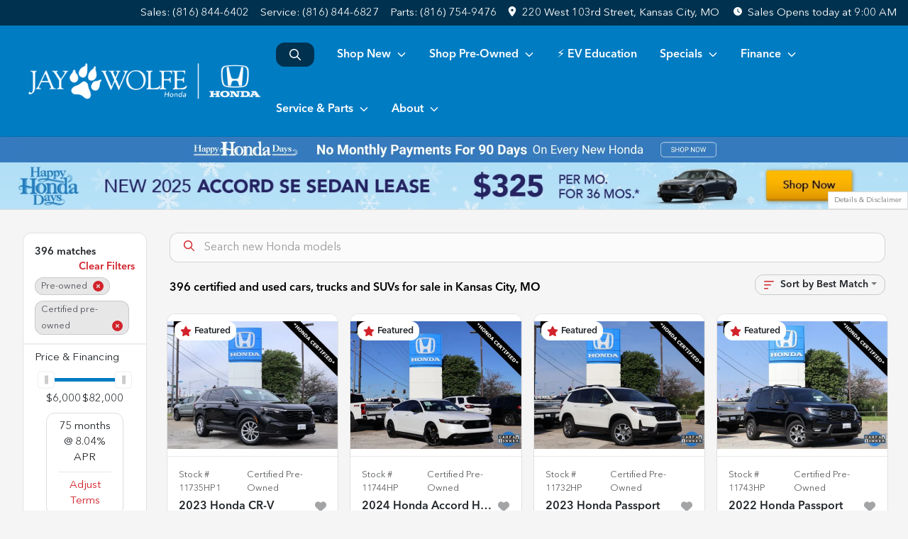

--- FILE ---
content_type: text/html; charset=utf-8
request_url: https://www.jaywolfehonda.com/used-cars-for-sale
body_size: 53783
content:
<!DOCTYPE html><html lang="en"><head><meta charSet="utf-8" data-next-head=""/><meta name="viewport" content="width=device-width, initial-scale=1.0" class="jsx-1522863217" data-next-head=""/><link rel="icon" href="https://static.overfuel.com/dealers/jay-wolfe-automotive-group/image/favicon-32x32.png" class="jsx-1522863217" data-next-head=""/><link rel="apple-touch-icon" sizes="180x180" href="https://static.overfuel.com/dealers/jay-wolfe-honda/image/apple-touch-icon.png" class="jsx-1522863217" data-next-head=""/><link rel="icon" type="image/png" sizes="192x192" href="https://static.overfuel.com/dealers/jay-wolfe-honda/image/android-chrome-192x192.png" class="jsx-1522863217" data-next-head=""/><link rel="icon" type="image/png" sizes="512x512" href="https://static.overfuel.com/dealers/jay-wolfe-honda/image/android-chrome-512x512.png" class="jsx-1522863217" data-next-head=""/><meta property="og:url" content="https://www.jaywolfehonda.com/used-cars-for-sale" class="jsx-1522863217" data-next-head=""/><meta property="og:site_name" content="Jay Wolfe Honda" class="jsx-1522863217" data-next-head=""/><meta property="og:type" content="website" class="jsx-1522863217" data-next-head=""/><meta property="og:image" content="https://static.overfuel.com/dealers/jay-wolfe-honda/image/jay-wolfe-honda-og.webp" class="jsx-1522863217" data-next-head=""/><meta name="format-detection" content="telephone=no" class="jsx-1522863217" data-next-head=""/><meta name="google-site-verification" content="WcKbT7_t5K5QD7Xs-wuQ_tqlT8hNZUq9qxu5HZJWxts" class="jsx-1522863217" data-next-head=""/><link rel="preload" href="/font/avenir-regular.woff2" as="font" type="font/woff2" crossorigin="anonymous" class="jsx-2a0138f74f0edc1a" data-next-head=""/><link rel="preload" href="/font/avenir-medium.woff2" as="font" type="font/woff2" crossorigin="anonymous" class="jsx-2a0138f74f0edc1a" data-next-head=""/><title data-next-head="">396 certified and used cars, trucks and SUVs for sale in Kansas City, MO | Jay Wolfe Honda</title><meta property="og:title" content="396 certified and used cars, trucks and SUVs for sale in Kansas City, MO | Jay Wolfe Honda" data-next-head=""/><meta name="description" content="Shop Jay Wolfe Honda selection of 396 certified and used cars, trucks and SUVs for sale in Kansas City, MO" data-next-head=""/><meta property="og:description" content="Shop Jay Wolfe Honda selection of 396 certified and used cars, trucks and SUVs for sale in Kansas City, MO" data-next-head=""/><link rel="canonical" href="https://www.jaywolfehonda.com/used-cars-for-sale" data-next-head=""/><link rel="next" href="https://www.jaywolfehonda.com/used-cars-for-sale/page/2" data-next-head=""/><link rel="preload" href="/_next/static/css/bcfab5b0979adb9c.css" as="style"/><script src="https://cdn.complyauto.com/cookiebanner/banner/99562682-1fd2-4408-b958-d90d3a3b081c/blocker.js" crossorigin="anonymous" class="jsx-1522863217" data-next-head=""></script><script type="application/ld+json" class="jsx-1522863217" data-next-head="">{"@context":"https://schema.org","@type":"Organization","url":"https://www.jaywolfehonda.com","logo":"https://static.overfuel.com/dealers/jay-wolfe-honda/image/android-chrome-192x192.png"}</script><link rel="preload" as="image" imageSrcSet="https://static.overfuel.com/dealers/jay-wolfe-honda/image/JayWolfeHonda-Logo-Wht.webp?w=384&amp;q=80 1x, https://static.overfuel.com/dealers/jay-wolfe-honda/image/JayWolfeHonda-Logo-Wht.webp?w=750&amp;q=80 2x" fetchPriority="high" data-next-head=""/><link rel="preload" as="image" imageSrcSet="https://static.overfuel.com/dealers/jay-wolfe-honda/image/JayWolfeHonda-Logo-Wht.webp?w=256&amp;q=80 1x, https://static.overfuel.com/dealers/jay-wolfe-honda/image/JayWolfeHonda-Logo-Wht.webp?w=640&amp;q=80 2x" fetchPriority="high" data-next-head=""/><link rel="preload" as="image" imageSrcSet="https://static.overfuel.com/dealers/jay-wolfe-honda/image/NMP90_PB_Desktop.webp?w=3840&amp;q=80 1x" data-next-head=""/><script id="fuel-script">
!function(){"use strict";let e=Document.prototype.createElement,t=["maps.googleapis.com","static.overfuel.com","_next",],r=["google-analytics","googletag","gtm","clarity","fbevents","adobe","tiqcdn","fluency","trueframe","edmunds","carnow",];Document.prototype.createElement=function(n,o){let c=e.call(this,n,o);return"string"==typeof n&&"script"===n.toLowerCase()&&Object.defineProperty(c,"src",{configurable:!0,enumerable:!0,get:()=>c.getAttribute("src"),set(e){(function e(r){try{let n=new URL(r,document.baseURI);return t.some(e=>n.hostname.includes(e))}catch{return!1}})(e)||(function e(t){try{let n=new URL(t,document.baseURI);return r.some(e=>n.hostname.includes(e))}catch{return!1}}(e),c.setAttribute("async","")),c.setAttribute("src",e)}}),c}}();
</script><script id="gainit" data-nscript="beforeInteractive">
            window.dataLayer = window.dataLayer || [];
            function gtag(){ window.dataLayer.push(arguments); }
            gtag('js', new Date());
            gtag('config', 'G-QT31KQFD6B');
            
          </script><link rel="stylesheet" href="/_next/static/css/bcfab5b0979adb9c.css" data-n-g=""/><noscript data-n-css=""></noscript><script defer="" noModule="" src="/_next/static/chunks/polyfills-42372ed130431b0a.js"></script><script id="gatag" src="https://www.googletagmanager.com/gtag/js?id=G-QT31KQFD6B&amp;l=dataLayer" defer="" data-nscript="beforeInteractive"></script><script src="https://content-container.edmunds.com/9760.js" defer="" data-nscript="beforeInteractive"></script><script defer="" src="/_next/static/chunks/5601.9c144d6328ba2581.js"></script><script defer="" src="/_next/static/chunks/8479.7dc69cfb29c254e9.js"></script><script defer="" src="/_next/static/chunks/4744.3238be3c0e11f459.js"></script><script defer="" src="/_next/static/chunks/748.5b2b5f57cf07ace9.js"></script><script defer="" src="/_next/static/chunks/2056.05937d48506ae311.js"></script><script defer="" src="/_next/static/chunks/04ce947b-1a2fb7fb7f4eb2eb.js"></script><script defer="" src="/_next/static/chunks/1074-cb8b2df2f02954ed.js"></script><script defer="" src="/_next/static/chunks/2596-2bcd0324a1e4b5dc.js"></script><script defer="" src="/_next/static/chunks/872.c6246d4f6377e300.js"></script><script defer="" src="/_next/static/chunks/4233.94a2b8e607d3fc1f.js"></script><script defer="" src="/_next/static/chunks/3014.2084b91167e89afd.js"></script><script defer="" src="/_next/static/chunks/476.d481209788d7a27f.js"></script><script defer="" src="/_next/static/chunks/3958.01bef90e545758f5.js"></script><script defer="" src="/_next/static/chunks/5966.07f743447cc58d3b.js"></script><script defer="" src="/_next/static/chunks/4116.d8a09df005a4b94d.js"></script><script defer="" src="/_next/static/chunks/6985.612a1b61c8fd4100.js"></script><script defer="" src="/_next/static/chunks/4851.0c64dbf926220402.js"></script><script src="/_next/static/chunks/webpack-65772ee7e31b9c43.js" defer=""></script><script src="/_next/static/chunks/framework-c85341a997bf2e4b.js" defer=""></script><script src="/_next/static/chunks/main-5ee7ef112142bb8e.js" defer=""></script><script src="/_next/static/chunks/pages/_app-925a5ffce53073ae.js" defer=""></script><script src="/_next/static/chunks/8230-fd615141ef99310a.js" defer=""></script><script src="/_next/static/chunks/7232-da6f16df31397a47.js" defer=""></script><script src="/_next/static/chunks/4587-68b5c796bc85d386.js" defer=""></script><script src="/_next/static/chunks/1423-77cd04bb72d43ce6.js" defer=""></script><script src="/_next/static/chunks/4761-d55ae15e52027e06.js" defer=""></script><script src="/_next/static/chunks/5741-0efff3a9a99d67cc.js" defer=""></script><script src="/_next/static/chunks/4204-fdf09e55b0e60cac.js" defer=""></script><script src="/_next/static/chunks/9086-57110936e1d9f18a.js" defer=""></script><script src="/_next/static/chunks/7101-da0dbc0807a6c8a2.js" defer=""></script><script src="/_next/static/chunks/4159-72e26b6c8b5e4fcf.js" defer=""></script><script src="/_next/static/chunks/8670-5388bb14ca8a6ed3.js" defer=""></script><script src="/_next/static/chunks/4284-c28c3ea003d1f498.js" defer=""></script><script src="/_next/static/chunks/2775-a16bacf635445922.js" defer=""></script><script src="/_next/static/chunks/1646-3e7dd0c8dea625e4.js" defer=""></script><script src="/_next/static/chunks/pages/inventory-890423b027839de4.js" defer=""></script><script src="/_next/static/_hIv1qCJlsT3GBu-0G-D6/_buildManifest.js" defer=""></script><script src="/_next/static/_hIv1qCJlsT3GBu-0G-D6/_ssgManifest.js" defer=""></script><style id="__jsx-1522863217">:root{--color-primary:#D2232A;--color-secondary:#007CC3;--color-highlight:#4e5155;--persistent-banner-background-color:#357ABE;--persistent-banner-text-color:#212529;--srp-height:75%;--cookie-consent-bg:#343a40;--cookie-consent-text:#fff;--cookie-consent-link:#fff}body{letter-spacing:0;background:#f5f5f5;font-size:.95rem;top:0px!important} #mobile-nav{background:#fff}#header-nav ul li{position:relative;color:#212529;display:inline-block;padding:1.5rem 1rem;text-transform:none;font-size:16px}#header-nav a.noChildren{color:#212529}.text-primary,svg.text-primary,.blog-article a:not(.btn),.blog-article a:not(.btn):visited{color:var(--color-primary)!important;fill:var(--color-primary)}.blog-article a:not(.btn) svg,.blog-article a:not(.btn):visited svg{fill:var(--color-primary)!important}.bg-preheader{background:#111;color:#fff}.text-preheader{color:#fff!important}.bg-preheader i,.bg-preheader svg,.bg-preheader .dropdown-toggle::after{color:#d10a0b!important;fill:#d10a0b!important}.bg-header{background:#fff}.bg-footer{background:#00324F}.bg-heroSearch{background:black;padding:6rem 0;position:relative;overflow-x:clip;-webkit-background-size:cover!important;-moz-background-size:cover!important;-o-background-size:cover!important;background-size:cover!important;background-position:center center;background-repeat:no-repeat}.bg-heroSearch #hero-img{left:0;bottom:0}.text-highlight{color:#4e5155!important}.btn-outline-primary,.btn-outline-primary:hover{border-color:var(--color-primary);color:var(--color-primary)}.btn-outline-primary svg,.btn-outline-primary:hover svg,.btn-link svg{fill:var(--color-primary)}#top-banner svg{fill:#fff!important}.btn-outline-primary:focus{color:inherit}.btn-default:active{color:white!important}.btn-default:active svg{fill:white}.btn-link.show svg{fill:white!important}.btn-link.show::after{color:#fff!important}.cElement a,.cElement a:hover{color:var(--color-primary)}.cElement a.btn:not(.btn-outline-primary):not(.btn-primary){color:#fff}.split-boxes{background-image:linear-gradient(90deg,var(--color-secondary),var(--color-secondary)50%,var(--color-primary)0,var(--color-primary))}.img-srp-container:before{display:block;content:"";width:100%;padding-top:75%}.btn-outline-primary:disabled{color:var(--color-primary)!important;border-color:var(--color-primary)!important}.aiBg{position:relative;background:linear-gradient(90deg,var(--color-primary),#ccc);border-radius:14px;padding:2px}.aiBg input{border:0!important;z-index:5}.react-datepicker__day--selected,.react-datepicker__day--in-selecting-range,.react-datepicker__day--in-range,.react-datepicker__month-text--selected,.react-datepicker__month-text--in-selecting-range,.react-datepicker__month-text--in-range,.react-datepicker__quarter-text--selected,.react-datepicker__quarter-text--in-selecting-range,.react-datepicker__quarter-text--in-range,.react-datepicker__year-text--selected,.react-datepicker__year-text--in-selecting-range,.react-datepicker__year-text--in-range,.react-datepicker__day--keyboard-selected:hover,.react-datepicker__month-text--keyboard-selected:hover,.react-datepicker__quarter-text--keyboard-selected:hover,.react-datepicker__year-text--keyboard-selected:hover{background-color:var(--color-primary);color:white}.text-secondary{color:var(--color-secondary)!important}.ribbon span{background-color:var(--color-primary)!important}.border-primary,html:not([dir=rtl]) .border-primary,html[dir=rtl] .border-primary{border-color:var(--color-primary)!important}.drag-active{border:1px dashed var(--color-primary)!important}.progress-bar,.bg-primary,.badge-primary,.btn-primary,.nav-pills .nav-link.active,.nav-pills .nav-link.active:hover,.nav-pills .nav-link.active:focus,.btn-check:checked+.btn,.btn.active,.btn.show,.btn:first-child:active,:not(.btn-check)+.btn:active{background-color:var(--color-primary)!important}.btn-primary,.btn-check:checked+.btn,.btn.active,.btn.show,.btn:first-child:active,:not(.btn-check)+.btn:active{border-color:var(--color-primary)!important}.btn-secondary{background-color:var(--color-secondary)!important;border-color:var(--color-secondary)!important}.btn-secondary:focus,.btn-secondary.focus{border-color:var(--color-secondary)!important}.btn-primary:focus,.btn-primary.focus{border-color:var(--color-primary)!important}.btn-primary.disabled,.btn-primary:disabled{border-color:var(--color-primary)!important;background:var(--color-primary)!important}.border-theme,.btn-group .btn-primary,.input-group-prepend .btn-primary,.input-group-append .btn-primary{border-color:var(--color-primary)!important}.rdp-button:focus:not([disabled]),.rdp-button:active:not([disabled]){background-color:#f5f5f5!important;border-color:var(--color-primary)!important}.rdp-day_selected:not([disabled]),.rdp-day_selected:focus:not([disabled]),.rdp-day_selected:active:not([disabled]),.rdp-day_selected:hover:not([disabled]){background-color:var(--color-primary)!important}.btn-group .active svg{color:var(--color-primary)!important}#header-nav ul li::after{border-color:var(--color-primary)!important}.bg-secondary,.badge-secondary{background-color:var(--color-secondary)!important;color:white!important}#languagedropdown{color:#fff;text-decoration:none;margin-top:-3px}.goog-te-combo{width:100%;background:#111!important;color:#fff!important;border:none;font-size:.9rem!important;font-family:inherit!important;margin:1px 0!important;-webkit-appearance:none}#persistent_banner_desktop,#persistent_banner_mobile,#persistent_banner_desktop a,#persistent_banner_mobile a{background-color:#357ABE;z-index:5;color:#212529!important}.gg-app{z-index:1!important}@media(max-width:575px){.bg-heroSearch #hero-img-mobile{object-fit:cover;width:100%!important;height:100%!important;top:0}
        }@media(min-width:576px){.bg-heroSearch{padding:7rem 0;position:relative;background-image:url(https://static.overfuel.com/dealers/jay-wolfe-honda/image/jay-wolfe-accord-hero.webp);-webkit-background-size:cover!important;-moz-background-size:cover!important;-o-background-size:cover!important;background-size:cover!important;background-position:top center;background-repeat:no-repeat}.srpCardLocation{cursor:default!important}.srpCardLocation .fa-phone{display:none!important}}
        
        /* .srp-card.conditionNew .label-price::before {
  content: 'MSRP';
  display: block;
  font-size: .8rem !important;
  font-weight: normal;
  opacity: 0.75;
} */

.bg-heroSearch { min-height: 0; }
.bg-heroSearch h1 { font-size: 36px; }
.bg-heroSearch h2 { font-size: 23px; }
.homePromo .text-muted { color: white !important }
.homePromo .text-primary svg { fill: white !important }

.overlay {
  background: linear-gradient(180deg, rgba(255,255,255,0) 45%, rgba(0,0,0,1) 100%);
  border-radius: 0.5rem;
}

.card2 {
  padding: 6% !important;
  background-color: #fff !important;
  border-radius: 0.5rem;
}
.bg-heroSearch { padding: 5rem 0; }

@media screen and (max-width: 575px) {
  .bg-heroSearch { padding: 4rem 0; }
  .bg-heroSearch h1 { font-size: 26px !important; }
}

.hover:hover {
    box-shadow: rgba(0, 0, 0, 0.1) 0px 4px 12px;
    transition: box-shadow 0.2s ease-in-out;
}
  button[data-cy='btn-ConfirmAvailability'],
  button[data-cy='btn-ConfirmAvailability']:focus,
  button[data-cy='btn-ConfirmAvailability']:active {
    background-color: #198754 !important;
    border-color: #198754 !important;
    color: white !important;
  }

  button[data-cy="btn-ConfirmAvailability"] svg {
  fill: white !important;
}

@media screen and (min-width: 575px) {
  button[data-cy='btn-Click2Call'] {
    display: none !important;
  }
}

#header-nav a.noChildren {
  color: #fff;
}

#search_desktop { background-color: #00324F !important; color: white !important; }

.img-srp-container { background: #fff !important; }
.img-srp { object-fit: contain !important; }

.c-offer .card-img-overlay,
.c-offer .bg-darker {
  display: none;
}

.thecrm--oliviaai--close {
  background: url(https://static.overfuel.com/dealers/jay-wolfe-honda/image/Close-Circle-Fill--Streamline-Remix-Fill.webp);
  display: block;
  width: 30px;
  height: 30px;
  background-size: contain;
  opacity: 0.75;
}
.thecrm--oliviaai--minimize {
  background: url(https://static.overfuel.com/dealers/jay-wolfe-honda/image/Arrow-Down-Circle-Fill--Streamline-Remix-Fill.webp);
  display: block;
  width: 30px;
  height: 30px;
  background-size: contain;
  opacity: 0.75;
}
.thecrm--oliviaai--footer .thecrm--field--suffix {
  display: block;
  width: 40px;
  height: 30px;
  bottom: 25% !important;
  background: url('https://static.overfuel.com/dealers/jay-wolfe-honda/image/Send-Plane-Fill--Streamline-Remix-Fill.webp');
  background-position: center center;
  background-repeat: no-repeat;
  opacity: 0.75;
  background-size: contain;
}

.vdp_new #ipacketdesktop {
    display: none;
}

.c-staff img { border-radius: 8px; }

#cta-buyersactions .cursor-pointer.col-12 .py-3.text-center::before {
  content: '';
  display: block;
  background: url('https://static.overfuel.com/dealers/jay-wolfe-honda/image/jay-wolfe-advantage.webp') center center no-repeat;
  background-size: cover;
  width: 130px;
  height: 103px;
  margin: 0 auto 10px auto;
}

#offerPopupModal .bg-primary { background-color: #00324F !important; }
#offerPopupModal .bg-primary svg { fill: #fff !important; }

.srp-card.conditionNew div[data-test="displayCtas"] { display: none !important; }

#search_desktop { font-size: 0; }
#search_desktop .faIcon { margin-right: 0 !important; }

.vdp_pre-owned #cta-buyersactions .cursor-pointer.col-12 { display: none; }
.vdp_pre-owned.certified #cta-buyersactions .cursor-pointer.col-12 { display: block; }

.srpCardLocation { background-color: #00324f !important; color: #fff !important; }
.srpCardLocation svg { fill: #fff !important; }

#vdp-top-checkavail {
    top: 63px;
}

.srp-card.conditionUsed .srp-guarantee { display: none !important; }
.srp-guarantee { font-size: 0; }
.srp-guarantee .faIcon.ofa-solid.ofa-shield-check::after {
  content: 'JW Advantage';
  padding-left: 6px;
  font-size: 15px;
  display: inline-block;
  vertical-align: middle;
  line-height: 1;
  position: relative;
  top: 2px;
  color: #212529;
}

#vdpctas { background-color: #00324F !important; }

        

        
      </style><style id="__jsx-1869421031">.container-fluid{max-width:2548px!important}#desktop-search{width:100%}#header-nav ul li,#search_desktop{font-weight:600}#header-nav ul li ul{top:3.5rem;border-radius:12px}#header-nav ul>li:last-of-type{padding-right:0!important}#header-nav ul li ul li{font-weight:normal!important}.searchInventory{border-color:#E8E8E8!important;padding:1.5rem 1rem}.searchInventory svg{fill:#D2232A}#googletranslate{padding-top:.6rem}.route-home #persistent-search{display:none}.card{overflow:hidden;border:1px solid transparent!important;box-shadow:0 0 0!important;border:1px solid#e1e1e1!important;border-radius:12px!important}.card-header{border-radius:12px 12px 0 0!important}.card-footer:last-child{border-radius:0 0 12px 12px!important}.rounded,.btn,input,.form-control,#home-search-wrapper,.custom-select{border-radius:12px!important}.rounded_bottom{border-bottom-left-radius:12px;border-bottom-right-radius:12px}.btn-group .btn:first-child{border-radius:12px 0 0 12px!important}.btn-group .btn:last-child{border-radius:0 12px 12px 0!important}.btn-group .btn{border-radius:0!important}.btn-group .btn.active{border-color:#D2232A!important}.input-group>.form-control:not(.border-radius-0):not(:first-child),.input-group>.custom-select:not(.border-radius-0):not(:first-child){border-radius:0 12px 12px 0!important}.input-group>.input-group-text.prepend:first-of-type{border-radius:12px 0 0 12px!important}.input-group>.input-group-text.append:last-of-type{border-radius:0 12px 12px 0!important}.border-radius-0{border-radius:0 0 0 0!important;border-bottom-right-radius:0!important;border-bottom-left-radius:0!important;border-top-right-radius:0!important;border-top-left-radius:0!important}.accordion-item:first-of-type{border-radius:12px 12px 0 0!important}.accordion-item:last-of-type{border-radius:0 0 12px 12px!important}</style><style id="__jsx-2a0138f74f0edc1a">@font-face{font-family:"AvenirNext";src:url("/font/avenir-regular.woff2")format("woff2");font-weight:400;font-style:normal;font-display:block}@font-face{font-family:"AvenirNext";src:url("/font/avenir-medium.woff2")format("woff2");font-weight:500;font-style:normal;font-display:block}:root{--color-primary:#D2232A;--color-secondary:#007CC3}body{font-family:"AvenirNext",sans-serif!important}#header-nav ul li{font-weight:500;color:#fff!important}button{font-weight:500!important}.searchInventory svg{fill:#fff!important}#header-nav ul li::after{border-color:#fff!important}.btn-primary,.btn-primary:active,.btn-primary:focus{background-color:var(--color-primary)!important;border-color:var(--color-primary)!important}.btn-primary:hover{background-color:#fff!important;border-color:var(--color-primary)!important;color:var(--color-primary)!important}.btn-primary:hover svg{fill:var(--color-primary)!important}.progress-bar,.bg-primary,.badge-primary,.btn-primary,.nav-pills .nav-link.active,.nav-pills .nav-link.active:hover,.nav-pills .nav-link.active:focus,.btn-check:checked+.btn,.btn.active,.btn.show,.btn:first-child:active,:not(.btn-check)+.btn:active{background-color:var(--color-primary)!important;border-color:var(--color-primary)!important}.btn-primary,.btn-check:checked+.btn,.btn.active,.btn:first-child:active,:not(.btn-check)+.btn:active{border-color:var(--color-primary)!important}.btn-outline-primary{border-color:var(--color-primary);color:var(--color-primary)!important;background:white}.btn-outline-primary svg{fill:var(--color-primary)}.btn-outline-primary:hover{background-color:var(--color-primary);color:white!important}.btn-outline-primary:hover svg{fill:white}.border-theme,.btn-group .btn-primary,.input-group-prepend .btn-primary,.input-group-append .btn-primary{border-color:var(--color-primary)!important}.text-primary,.text-primary svg{color:var(--color-primary)!important;fill:var(--color-primary)!important}.bg-preheader .dropdown-toggle::after{color:#fff!important;fill:#fff!important}.btn-secondary{background-color:var(--color-secondary)!important;border-color:var(--color-secondary)!important}.btn-secondary svg{fill:#fff!important}.btn-secondary:hover,.btn-secondary:active,.btn-secondary:focus{background-color:#fff!important;border-color:var(--color-secondary)!important;color:var(--color-secondary)!important}.btn-secondary:hover svg,.btn-secondary:active svg,.btn-secondary:focus svg{fill:var(--color-secondary)!important}.bg-preheader.text-preheader{background:#00324F;max-height:36px}.bg-preheader.text-preheader svg{fill:#fff!important}.bg-preheader.text-preheader .btn.btn-link{color:#fff!important}#homepage_header,#interior_header,#mobile-nav{background-color:var(--color-secondary)}#top-banner{background-color:#00324F!important}#header-nav ul li svg,#mobile-nav svg{fill:#fff!important}#openclosed{background-color:#000!important;border-color:#000!important}.price-financing-slider{background:var(--color-secondary)!important}</style><style data-styled="" data-styled-version="6.1.19">.fnHLNc{position:absolute;left:0;width:100%;fill:rgba(255,255,255,0.75);z-index:2;text-align:center;}/*!sc*/
.fnHLNc .active{fill:#fff;}/*!sc*/
@media(min-width:575px){.fnHLNc{display:none;}}/*!sc*/
data-styled.g8[id="sc-213f8e27-1"]{content:"fnHLNc,"}/*!sc*/
.jhDXOD{position:absolute;top:5px;left:0;width:100%;height:100%;z-index:1;}/*!sc*/
.jhDXOD .left-toggle{position:absolute;background-color:rgb(0,0,0,.6);top:35%;left:0;padding:0.5rem;}/*!sc*/
.jhDXOD .right-toggle{position:absolute;background-color:rgb(0,0,0,.6);top:35%;right:0;padding:0.5rem;}/*!sc*/
@media(min-width:575px){.jhDXOD .toggle{display:none;}.jhDXOD:hover .toggle{display:block!important;}}/*!sc*/
data-styled.g9[id="sc-213f8e27-2"]{content:"jhDXOD,"}/*!sc*/
.dAkRcl{background:#addff7;width:100%;}/*!sc*/
.gDgwyS{background:#9cd7f6;width:100%;}/*!sc*/
data-styled.g16[id="sc-8a0a2be0-0"]{content:"dAkRcl,gDgwyS,"}/*!sc*/
.hpZcbP{position:fixed;content:'honda';top:63px;left:0;z-index:25;}/*!sc*/
.hpZcbP.searchVisible{height:calc(100% - 67px);overflow:scroll;}/*!sc*/
data-styled.g19[id="sc-2cecbaee-0"]{content:"hpZcbP,"}/*!sc*/
</style></head><body> <link rel="preload" as="image" imageSrcSet="https://static.overfuel.com/dealers/jay-wolfe-honda/image/JayWolfeHonda-Logo-Wht.webp?w=384&amp;q=80 1x, https://static.overfuel.com/dealers/jay-wolfe-honda/image/JayWolfeHonda-Logo-Wht.webp?w=750&amp;q=80 2x" fetchPriority="high"/><link rel="preload" as="image" imageSrcSet="https://static.overfuel.com/dealers/jay-wolfe-honda/image/JayWolfeHonda-Logo-Wht.webp?w=256&amp;q=80 1x, https://static.overfuel.com/dealers/jay-wolfe-honda/image/JayWolfeHonda-Logo-Wht.webp?w=640&amp;q=80 2x" fetchPriority="high"/><link rel="preload" as="image" imageSrcSet="https://static.overfuel.com/dealers/jay-wolfe-honda/image/NMP90_PB_Desktop.webp?w=3840&amp;q=80 1x"/><link rel="preload" as="image" href="https://static.overfuel.com/dealers/jay-wolfe-honda/image/251125_HappyHondaDays-SRP-LeaseSpecials-Banners-Ridgeline-TOP_v1a.webp"/><link rel="preload" as="image" href="https://static.overfuel.com/dealers/jay-wolfe-honda/image/251125_HappyHondaDays-SRP-LeaseSpecials-Banners-AccordSE-TOP_v1a.webp"/><link rel="preload" as="image" href="https://static.overfuel.com/dealers/jay-wolfe-honda/image/251125_HappyHondaDays-SRP-LeaseSpecials-Banners-CivicSport-TOP_v1a.webp"/><link rel="preload" as="image" href="https://static.overfuel.com/dealers/jay-wolfe-honda/image/251125_HappyHondaDays-SRP-LeaseSpecials-Banners-CRVTrailSport-TOP_v1a.webp"/><link rel="preload" as="image" href="https://static.overfuel.com/dealers/jay-wolfe-honda/image/251125_HappyHondaDays-SRP-LeaseSpecials-Banners-CRV-LX-TOP_v1a.webp"/><link rel="preload" as="image" href="https://static.overfuel.com/dealers/jay-wolfe-honda/image/251125_HappyHondaDays-SRP-LeaseSpecials-Banners-HRV-LX-TOP_v1b.webp"/><link rel="preload" as="image" href="https://static.overfuel.com/dealers/jay-wolfe-honda/image/251125_HappyHondaDays-SRP-LeaseSpecials-Banners-Odyssey-TOP_v1a.webp"/><link rel="preload" as="image" href="https://static.overfuel.com/dealers/jay-wolfe-honda/image/251103_HappyHondaDays-SRP-Banner_v1a.webp"/><link rel="preload" as="image" href="https://static.overfuel.com/dealers/jay-wolfe-honda/image/251103_HappyHondaDays-SRP-Specials-Banners-AccordSedan-TOP_v1a.webp"/><link rel="preload" as="image" href="https://static.overfuel.com/dealers/jay-wolfe-honda/image/251103_HappyHondaDays-SRP-Specials-Banners-AccordHybridSedan-TOP_v1b.webp"/><link rel="preload" as="image" imageSrcSet="https://static.overfuel.com/photos/1049/820496/649e2541629d44e1a75f2f5b3abedddf-thumb.webp?w=640&amp;q=80 1x, https://static.overfuel.com/photos/1049/820496/649e2541629d44e1a75f2f5b3abedddf-thumb.webp?w=1920&amp;q=80 2x"/><link rel="preload" as="image" imageSrcSet="https://static.overfuel.com/photos/1049/820496/715ebc7fbfae4babbd14fafa775d0766-thumb.webp?w=640&amp;q=80 1x, https://static.overfuel.com/photos/1049/820496/715ebc7fbfae4babbd14fafa775d0766-thumb.webp?w=1920&amp;q=80 2x"/><link rel="preload" as="image" imageSrcSet="https://static.overfuel.com/photos/1049/797539/848cf57d5d274c399e1ee0b9bb6ebc57-thumb.webp?w=640&amp;q=80 1x, https://static.overfuel.com/photos/1049/797539/848cf57d5d274c399e1ee0b9bb6ebc57-thumb.webp?w=1920&amp;q=80 2x"/><link rel="preload" as="image" imageSrcSet="https://static.overfuel.com/photos/1049/797539/28a7518eb81e4339abe457202728f516-thumb.webp?w=640&amp;q=80 1x, https://static.overfuel.com/photos/1049/797539/28a7518eb81e4339abe457202728f516-thumb.webp?w=1920&amp;q=80 2x"/><link rel="preload" as="image" imageSrcSet="https://static.overfuel.com/photos/1049/781659/f51cd740e33b43bd8fb931eaa8508950-thumb.webp?w=640&amp;q=80 1x, https://static.overfuel.com/photos/1049/781659/f51cd740e33b43bd8fb931eaa8508950-thumb.webp?w=1920&amp;q=80 2x"/><link rel="preload" as="image" imageSrcSet="https://static.overfuel.com/photos/1049/781659/bfa50366101a4e2db4aaf8de90f5b5bd-thumb.webp?w=640&amp;q=80 1x, https://static.overfuel.com/photos/1049/781659/bfa50366101a4e2db4aaf8de90f5b5bd-thumb.webp?w=1920&amp;q=80 2x"/><link rel="preload" as="image" imageSrcSet="https://static.overfuel.com/photos/1049/797542/cd7bea71288c40949b27d3ef2ac62911-thumb.webp?w=640&amp;q=80 1x, https://static.overfuel.com/photos/1049/797542/cd7bea71288c40949b27d3ef2ac62911-thumb.webp?w=1920&amp;q=80 2x"/><link rel="preload" as="image" imageSrcSet="https://static.overfuel.com/photos/1049/797542/d94e490911334f26b10ea6976d06e10e-thumb.webp?w=640&amp;q=80 1x, https://static.overfuel.com/photos/1049/797542/d94e490911334f26b10ea6976d06e10e-thumb.webp?w=1920&amp;q=80 2x"/><link rel="preload" as="image" imageSrcSet="https://static.overfuel.com/photos/1049/1059552/a8ba9a41475f4a8288de89f045498c5d-thumb.webp?w=640&amp;q=80 1x, https://static.overfuel.com/photos/1049/1059552/a8ba9a41475f4a8288de89f045498c5d-thumb.webp?w=1920&amp;q=80 2x"/><link rel="preload" as="image" imageSrcSet="https://static.overfuel.com/photos/1049/1059552/8d9f78da8a5144cdb534c9ecff0da94d-thumb.webp?w=640&amp;q=80 1x, https://static.overfuel.com/photos/1049/1059552/8d9f78da8a5144cdb534c9ecff0da94d-thumb.webp?w=1920&amp;q=80 2x"/><link rel="preload" as="image" imageSrcSet="https://static.overfuel.com/photos/1049/1046115/0db47b6f8d4f4add86db331d3004bba3-thumb.webp?w=640&amp;q=80 1x, https://static.overfuel.com/photos/1049/1046115/0db47b6f8d4f4add86db331d3004bba3-thumb.webp?w=1920&amp;q=80 2x"/><link rel="preload" as="image" imageSrcSet="https://static.overfuel.com/photos/1049/1046115/1dd218301609425abc22b2aaf7e40d1f-thumb.webp?w=640&amp;q=80 1x, https://static.overfuel.com/photos/1049/1046115/1dd218301609425abc22b2aaf7e40d1f-thumb.webp?w=1920&amp;q=80 2x"/><div id="__next"><script type="application/ld+json" class="jsx-1522863217">{"@context":"https://schema.org","@type":["AutoDealer","LocalBusiness"],"name":"Jay Wolfe Honda","image":"https://static.overfuel.com/dealers/jay-wolfe-honda/image/jay-wolfe-honda-og.webp","@id":"https://www.jaywolfehonda.com/#organization","url":"https://www.jaywolfehonda.com/","telephone":"+18168446402","address":{"@type":"PostalAddress","streetAddress":"220 West 103rd Street","addressLocality":"Kansas City","addressRegion":"MO","postalCode":"64114","addressCountry":"US"},"geo":{"@type":"GeoCoordinates","latitude":38.9415678,"longitude":-94.596733},"openingHoursSpecification":[{"@type":"OpeningHoursSpecification","dayOfWeek":"Monday","opens":"09:00","closes":"19:00"},{"@type":"OpeningHoursSpecification","dayOfWeek":"Tuesday","opens":"09:00","closes":"19:00"},{"@type":"OpeningHoursSpecification","dayOfWeek":"Wednesday","opens":"09:00","closes":"19:00"},{"@type":"OpeningHoursSpecification","dayOfWeek":"Friday","opens":"09:00","closes":"18:00"},{"@type":"OpeningHoursSpecification","dayOfWeek":"Saturday","opens":"09:00","closes":"18:00"}],"department":[{"@type":"AutoDealer","name":"Jay Wolfe Toyota","description":"Jay Wolfe Toyota is a dealership located at 9650 Northwest Prairie View Road, Kansas City, MO 64153.","url":"https://www.jaywolfehonda.com","image":"https://static.overfuel.com/dealers/jay-wolfe-honda/image/jay-wolfe-honda-og.webp","telephone":"+18168446402","address":{"@type":"PostalAddress","streetAddress":"9650 Northwest Prairie View Road","addressLocality":"Kansas City","addressRegion":"MO","postalCode":"64153","addressCountry":"USA"},"location":{"@type":"Place","geo":{"@type":"GeoCoordinates","latitude":"39.26821770","longitude":"-94.66702960"}},"aggregateRating":{"@type":"AggregateRating","ratingValue":"4.3","reviewCount":2091}},{"@type":"AutoDealer","name":"Jay Wolfe Auto Outlet","description":"Jay Wolfe Auto Outlet is a dealership located at 10 Northwest Barry Road, Kansas City, MO 64155.","url":"https://www.jaywolfehonda.com","image":"https://static.overfuel.com/dealers/jay-wolfe-honda/image/jay-wolfe-honda-og.webp","telephone":"+18168446402","address":{"@type":"PostalAddress","streetAddress":"10 Northwest Barry Road","addressLocality":"Kansas City","addressRegion":"MO","postalCode":"64155","addressCountry":"USA"},"location":{"@type":"Place","geo":{"@type":"GeoCoordinates","latitude":"39.24735290","longitude":"-94.58129820"}},"aggregateRating":{"@type":"AggregateRating","ratingValue":"4.2","reviewCount":463}},{"@type":"AutoDealer","name":"Jay Wolfe Acura","description":"Jay Wolfe Acura is a dealership located at 1029 West 103rd Street, Kansas City, MO 64114.","url":"https://www.jaywolfehonda.com","image":"https://static.overfuel.com/dealers/jay-wolfe-honda/image/jay-wolfe-honda-og.webp","telephone":"+18168446402","address":{"@type":"PostalAddress","streetAddress":"1029 West 103rd Street","addressLocality":"Kansas City","addressRegion":"MO","postalCode":"64114","addressCountry":"USA"},"location":{"@type":"Place","geo":{"@type":"GeoCoordinates","latitude":"38.94100670","longitude":"-94.60428430"}},"aggregateRating":{"@type":"AggregateRating","ratingValue":"4.6","reviewCount":1208}},{"@type":"AutoDealer","name":"Acura of Overland Park","description":"Acura of Overland Park is a dealership located at 7727 East Frontage Road, Overland Park, KS 66204.","url":"https://www.jaywolfehonda.com","image":"https://static.overfuel.com/dealers/jay-wolfe-honda/image/jay-wolfe-honda-og.webp","telephone":"+18168446402","address":{"@type":"PostalAddress","streetAddress":"7727 East Frontage Road","addressLocality":"Overland Park","addressRegion":"KS","postalCode":"66204","addressCountry":"USA"},"location":{"@type":"Place","geo":{"@type":"GeoCoordinates","latitude":"38.99313290","longitude":"-94.69524010"}},"aggregateRating":{"@type":"AggregateRating","ratingValue":"4.6","reviewCount":1204}},{"@type":"AutoDealer","name":"Jay Wolfe Honda","description":"Jay Wolfe Honda is a dealership located at 220 West 103rd Street, Kansas City, MO 64114.","url":"https://www.jaywolfehonda.com","image":"https://static.overfuel.com/dealers/jay-wolfe-honda/image/jay-wolfe-honda-og.webp","telephone":"+18168446402","address":{"@type":"PostalAddress","streetAddress":"220 West 103rd Street","addressLocality":"Kansas City","addressRegion":"MO","postalCode":"64114","addressCountry":"USA"},"location":{"@type":"Place","geo":{"@type":"GeoCoordinates","latitude":"38.94156780","longitude":"-94.59673300"}},"aggregateRating":{"@type":"AggregateRating","ratingValue":"4.5","reviewCount":2665}}],"aggregateRating":{"@type":"AggregateRating","ratingValue":4.5,"reviewCount":2665},"hasMap":"https://maps.google.com/?q=220+West+103rd+Street+Kansas+City+MO+64114","contactPoint":[{"@type":"ContactPoint","contactType":"Sales","telephone":"+18168446402","availableLanguage":["English","Spanish"],"areaServed":"US"}],"knowsAbout":["used cars","trade-in","auto financing","vehicle service"]}</script><div translate="no" class="jsx-1522863217 notranslate"><div id="google_translate_element" style="display:none" class="jsx-1522863217"></div></div><div class="mode-undefined full_width route-srp"><div class="d-none d-xl-block " id="header-desktop"><div class="border-bottom bg-preheader text-preheader theme-light"><div class="container-fluid"><div class="row"><div class="text-end col"><span class="py-2 px-2 d-inline-block cursor-pointer">Sales: <!-- -->(816) 844-6402</span><span class="py-2 px-2 d-inline-block cursor-pointer">Service: <!-- -->(816) 844-6827</span><span class="py-2 px-2 d-inline-block cursor-pointer">Parts: <!-- -->(816) 754-9476</span><div class="py-2 ms-auto px-2 d-inline-block cursor-pointer position-relative" role="button"><div class="float-start" style="margin-top:-2px"><span class="d-inline-block faIcon ofa-solid ofa-location-dot me-2" style="line-height:1"><svg height="14" width="12" fill="inherit"><use xlink:href="/solid.svg#location-dot"></use></svg></span></div><span class="d-inline-block me-1 notranslate">220 West 103rd Street, Kansas City, MO</span></div><div class="d-inline-block ps-2"><div class="float-start" style="margin-top:-2px"><span class="d-inline-block faIcon ofa-solid ofa-clock me-2"><svg height="14" width="12" fill="inherit"><use xlink:href="/solid.svg#clock"></use></svg></span></div>Sales<!-- --> <!-- -->Opens today at 9:00 AM</div><div class="d-inline-block ps-4"><div class="float-start" style="margin-top:-2px"><span class="d-inline-block faIcon ofa-solid ofa-screwdriver-wrench me-2"><svg height="14" width="12" fill="inherit"><use xlink:href="/solid.svg#screwdriver-wrench"></use></svg></span></div>Service:<!-- --> <!-- -->7:00 AM - 6:00 PM</div></div></div></div></div><div class="px-3 border-bottom bg-header position-relative " id="interior_header"><div class="container-fluid"><div class="d-flex align-items-center"><a title="Jay Wolfe Honda" id="logo-link" href="/"><img alt="Jay Wolfe Honda" id="logo" fetchPriority="high" loading="eager" width="341" height="66" decoding="async" data-nimg="1" style="color:transparent" srcSet="https://static.overfuel.com/dealers/jay-wolfe-honda/image/JayWolfeHonda-Logo-Wht.webp?w=384&amp;q=80 1x, https://static.overfuel.com/dealers/jay-wolfe-honda/image/JayWolfeHonda-Logo-Wht.webp?w=750&amp;q=80 2x" src="https://static.overfuel.com/dealers/jay-wolfe-honda/image/JayWolfeHonda-Logo-Wht.webp?w=750&amp;q=80"/></a><div class="ms-auto" id="header-nav"><ul><li class="searchInventory"><button type="button" id="search_desktop" title="Browse Inventory" class="text-decoration-none text-dark bg-light btn btn-link"><span class="d-inline-block faIcon ofa-regular ofa-magnifying-glass me-2"><svg height="16" width="16" fill="inherit"><use xlink:href="/regular.svg#magnifying-glass"></use></svg></span>Search Inventory</button></li><li class="cursor-pointer">Shop New<span class="d-inline-block faIcon ofa-regular ofa-angle-down ms-2 text-primary"><svg height="15" width="14" fill="#D2232A"><use xlink:href="/regular.svg#angle-down"></use></svg></span><ul><li class="cursor-pointer"><a target="_self" title="All New Inventory" class="" href="/new-cars-for-sale">All New Inventory</a></li><li class="cursor-pointer"><a target="_self" title="Honda Clearance" class="" href="/new-cars-for-sale?location[]=lot&amp;year[gt]=2025&amp;year[lt]=2025&amp;make[]=Honda&amp;model[]=Accord%20Sedan&amp;model[]=Pilot&amp;model[]=Ridgeline">Honda Clearance</a></li><li class="cursor-pointer"><a target="_self" title="Incentives &amp; Offers" class="" href="/incentives">Incentives &amp; Offers</a></li><li class="cursor-pointer"><a target="_self" title="Lease Turn in" class="" href="/honda-lease-turn-in">Lease Turn in</a></li></ul></li><li class="cursor-pointer">Shop Pre-Owned<span class="d-inline-block faIcon ofa-regular ofa-angle-down ms-2 text-primary"><svg height="15" width="14" fill="#D2232A"><use xlink:href="/regular.svg#angle-down"></use></svg></span><ul><li class="cursor-pointer"><a target="_self" title="All Pre-Owned Inventory" class="" href="/used-cars-for-sale">All Pre-Owned Inventory</a></li><li class="cursor-pointer"><a target="_self" title="Certified Pre-Owned" class="" href="/certified-pre-owned-vehicles">Certified Pre-Owned</a></li><li class="cursor-pointer"><a target="_self" title="Used Cars" class="" href="/used-cars">Used Cars</a></li><li class="cursor-pointer"><a target="_self" title="Used SUVs" class="" href="/used-suvs">Used SUVs</a></li><li class="cursor-pointer"><a target="_self" title="Used Trucks" class="" href="/used-trucks">Used Trucks</a></li><li class="cursor-pointer"><a target="_self" title="Used Cars Under $30,000" class="" href="/used-cars-under-30000-for-sale">Used Cars Under $30,000</a></li><li class="cursor-pointer"><a target="_self" title="Used Cars Under $20,000" class="" href="/used-cars-under-20000-for-sale">Used Cars Under $20,000</a></li><li class="cursor-pointer"><a target="_self" title="Clearance Specials (Pre-Owned)" class="" href="/used-cars-for-sale?tags[]=clearance">Clearance Specials (Pre-Owned)</a></li></ul></li><li class="cursor-pointer"><a target="_self" title="⚡ EV Education" class="noChildren" href="/honda-ev-education">⚡ EV Education</a></li><li class="cursor-pointer">Specials<span class="d-inline-block faIcon ofa-regular ofa-angle-down ms-2 text-primary"><svg height="15" width="14" fill="#D2232A"><use xlink:href="/regular.svg#angle-down"></use></svg></span><ul><li class="cursor-pointer"><a target="_self" title="New Finance Specials" class="" href="/specials/new-finance-specials">New Finance Specials</a></li><li class="cursor-pointer"><a target="_self" title="New Lease Specials" class="" href="/specials/new-lease-specials">New Lease Specials</a></li><li class="cursor-pointer"><a target="_self" title="Advantage Program" class="" href="/advantage-program">Advantage Program</a></li><li class="cursor-pointer"><a target="_self" title="Incentives &amp; Offers" class="" href="/incentives">Incentives &amp; Offers</a></li><li class="cursor-pointer"><a target="_self" title="Military Program" class="" href="/military-program">Military Program</a></li><li class="cursor-pointer"><a target="_self" title="College Graduate Program" class="" href="/college-graduate-program">College Graduate Program</a></li><li class="cursor-pointer"><a target="_self" title="Service Specials" class="" href="/service-specials">Service Specials</a></li></ul></li><li class="cursor-pointer">Finance<span class="d-inline-block faIcon ofa-regular ofa-angle-down ms-2 text-primary"><svg height="15" width="14" fill="#D2232A"><use xlink:href="/regular.svg#angle-down"></use></svg></span><ul><li class="cursor-pointer"><a target="_self" title="Apply for Financing" class="" href="/apply-for-financing">Apply for Financing</a></li><li class="cursor-pointer"><a target="_self" title="Get Your Trade-In Value" class="" href="/trade-evaluation">Get Your Trade-In Value</a></li><li class="cursor-pointer"><a target="_self" title="Car Loan Calculator" class="" href="/car-loan-calculator">Car Loan Calculator</a></li></ul></li><li class="cursor-pointer">Service &amp; Parts<span class="d-inline-block faIcon ofa-regular ofa-angle-down ms-2 text-primary"><svg height="15" width="14" fill="#D2232A"><use xlink:href="/regular.svg#angle-down"></use></svg></span><ul><li class="cursor-pointer"><a target="_self" title="Service Department" class="" href="/service-department">Service Department</a></li><li class="cursor-pointer"><a target="_self" title="Schedule Service" class="" href="/schedule-service">Schedule Service</a></li><li class="cursor-pointer"><a target="_self" title="Shop Honda Parts &amp; Accessories Online" class="" href="/shop-honda-parts">Shop Honda Parts &amp; Accessories Online</a></li><li class="cursor-pointer"><a target="_self" title="Apply for Service Financing" class="" href="/apply-for-service-financing">Apply for Service Financing</a></li><li class="cursor-pointer"><a target="_self" title="Tire Center" class="" href="/tire-center">Tire Center</a></li><li class="cursor-pointer"><a target="_self" title="Shop Honda Tires" class="" href="/shop-honda-tires">Shop Honda Tires</a></li><li class="cursor-pointer"><a target="_blank" title="Collision &amp; Body Shop" class="" href="https://jaywolfebodyshop.com/?utm_source=hkc_website&amp;utm_medium=website">Collision &amp; Body Shop<span class="d-inline-block faIcon ofa-regular ofa-arrow-up-right-from-square ms-2 text-muted"><svg height="16" width="16" fill="#a3a4a6"><use xlink:href="/regular.svg#arrow-up-right-from-square"></use></svg></span></a></li><li class="cursor-pointer"><a target="_self" title="Interior &amp; Exterior Detailing" class="" href="/detail-services">Interior &amp; Exterior Detailing</a></li><li class="cursor-pointer"><a target="_blank" title="Check Vehicle Recalls" class="" href="https://mygarage.honda.com/s/recall-search?brand=honda">Check Vehicle Recalls<span class="d-inline-block faIcon ofa-regular ofa-arrow-up-right-from-square ms-2 text-muted"><svg height="16" width="16" fill="#a3a4a6"><use xlink:href="/regular.svg#arrow-up-right-from-square"></use></svg></span></a></li></ul></li><li class="cursor-pointer">About<span class="d-inline-block faIcon ofa-regular ofa-angle-down ms-2 text-primary"><svg height="15" width="14" fill="#D2232A"><use xlink:href="/regular.svg#angle-down"></use></svg></span><ul><li class="cursor-pointer"><a target="_self" title="About Us" class="" href="/about-us">About Us</a></li><li class="cursor-pointer"><a target="_self" title="Contact Us" class="" href="/contact-us">Contact Us</a></li><li class="cursor-pointer"><a target="_self" title="Meet the Staff" class="" href="/meet-the-staff">Meet the Staff</a></li><li class="cursor-pointer"><a target="_self" title="Careers" class="" href="/careers">Careers</a></li><li class="cursor-pointer"><a target="_self" title="Customer Reviews" class="" href="/customer-reviews">Customer Reviews</a></li><li class="cursor-pointer"><a target="_self" title="Auto Blog" class="" href="/blog">Auto Blog</a></li></ul></li></ul></div></div><div class="clearfix"></div></div></div></div><div id="mobile-nav" class="border-bottom border-bottom d-xl-none position-fixed d-flex align-items-center w-100"><div class="d-flex w-100 align-items-center pt-2" id="mobile-header"><div class="text-nowrap d-flex align-items-center ps-3 "><img alt="Jay Wolfe Honda" fetchPriority="high" loading="eager" width="232" height="45" decoding="async" data-nimg="1" style="color:transparent" srcSet="https://static.overfuel.com/dealers/jay-wolfe-honda/image/JayWolfeHonda-Logo-Wht.webp?w=256&amp;q=80 1x, https://static.overfuel.com/dealers/jay-wolfe-honda/image/JayWolfeHonda-Logo-Wht.webp?w=640&amp;q=80 2x" src="https://static.overfuel.com/dealers/jay-wolfe-honda/image/JayWolfeHonda-Logo-Wht.webp?w=640&amp;q=80"/></div><div class="ms-auto px-1 "><span class="d-inline-block faIcon ofa-solid ofa-location-dot mx-1 h2 mb-0 mt-n1"><svg height="29" width="29" fill="#212529"><use xlink:href="/solid.svg#location-dot"></use></svg></span></div><div class="text-end ps-2 "><span class="d-inline-block faIcon ofa-solid ofa-bars h2 me-1 mb-0 mt-n1"><svg height="29" width="29" fill="#212529"><use xlink:href="/solid.svg#bars"></use></svg></span></div></div></div><div style="height:104px" class="d-block d-xl-none" id="mobile-nav-spacer"></div><div id="persistent_banner_desktop"><div class="container"><a title="Click here to see special promotion" class="cursor-pointer" href="https://www.jaywolfehonda.com/new-cars-for-sale"><img alt="Special promotion" width="2840" height="90" decoding="async" data-nimg="1" class="img-fluid" style="color:transparent" srcSet="https://static.overfuel.com/dealers/jay-wolfe-honda/image/NMP90_PB_Desktop.webp?w=3840&amp;q=80 1x" src="https://static.overfuel.com/dealers/jay-wolfe-honda/image/NMP90_PB_Desktop.webp?w=3840&amp;q=80"/></a></div></div><script type="application/ld+json"></script><div id="inventory-index" class="position-relative path-inventory"><div class="srp-promos border-bottom"><div bgPrimary="#addff7" bgSecondary="#addff7" class="sc-8a0a2be0-0 dAkRcl"><a title="2026 Honda Ridgeline RTL - Lease" class="container p-0 d-block position-relative active" href="/new-cars-for-sale?make[]=Honda&amp;model[]=Ridgeline"><img src="https://static.overfuel.com/dealers/jay-wolfe-honda/image/251125_HappyHondaDays-SRP-LeaseSpecials-Banners-Ridgeline-TOP_v1a.webp" alt="2026 Honda Ridgeline RTL - Lease" class="img-fluid mb-0 " width="100%"/><div class="bg-white position-absolute bottom-0 end-0 py-1 px-2 text-center text-tiny text-muted border cursor-pointer"><span class="disclaimer-trigger">Details &amp; Disclaimer</span></div></a></div><div bgPrimary="#addff7" bgSecondary="#addff7" class="sc-8a0a2be0-0 dAkRcl"><a title="2025 Honda Accord SE - Lease" class="container p-0 d-block position-relative d-none" href="/new-cars-for-sale?make[]=Honda&amp;model[]=Accord%20Sedan"><img src="https://static.overfuel.com/dealers/jay-wolfe-honda/image/251125_HappyHondaDays-SRP-LeaseSpecials-Banners-AccordSE-TOP_v1a.webp" alt="2025 Honda Accord SE - Lease" class="img-fluid mb-0 " width="100%"/><div class="bg-white position-absolute bottom-0 end-0 py-1 px-2 text-center text-tiny text-muted border cursor-pointer"><span class="disclaimer-trigger">Details &amp; Disclaimer</span></div></a></div><div bgPrimary="#addff7" bgSecondary="#addff7" class="sc-8a0a2be0-0 dAkRcl"><a title="2026 Honda Civic Sport Sedan (Gas) - Lease" class="container p-0 d-block position-relative d-none" href="/new-cars-for-sale?make[]=Honda&amp;model[]=Civic%20Sedan"><img src="https://static.overfuel.com/dealers/jay-wolfe-honda/image/251125_HappyHondaDays-SRP-LeaseSpecials-Banners-CivicSport-TOP_v1a.webp" alt="2026 Honda Civic Sport Sedan (Gas) - Lease" class="img-fluid mb-0 " width="100%"/><div class="bg-white position-absolute bottom-0 end-0 py-1 px-2 text-center text-tiny text-muted border cursor-pointer"><span class="disclaimer-trigger">Details &amp; Disclaimer</span></div></a></div><div bgPrimary="#addff7" bgSecondary="#addff7" class="sc-8a0a2be0-0 dAkRcl"><a title="2026 Honda CR-V TrailSport Hybrid AWD - Lease" class="container p-0 d-block position-relative d-none" href="/new-cars-for-sale?make[]=Honda&amp;model[]=CR-V"><img src="https://static.overfuel.com/dealers/jay-wolfe-honda/image/251125_HappyHondaDays-SRP-LeaseSpecials-Banners-CRVTrailSport-TOP_v1a.webp" alt="2026 Honda CR-V TrailSport Hybrid AWD - Lease" class="img-fluid mb-0 " width="100%"/><div class="bg-white position-absolute bottom-0 end-0 py-1 px-2 text-center text-tiny text-muted border cursor-pointer"><span class="disclaimer-trigger">Details &amp; Disclaimer</span></div></a></div><div bgPrimary="#addff7" bgSecondary="#addff7" class="sc-8a0a2be0-0 dAkRcl"><a title="2026 Honda CR-V LX AWD - Lease" class="container p-0 d-block position-relative d-none" href="/new-cars-for-sale?make[]=Honda&amp;model[]=CR-V"><img src="https://static.overfuel.com/dealers/jay-wolfe-honda/image/251125_HappyHondaDays-SRP-LeaseSpecials-Banners-CRV-LX-TOP_v1a.webp" alt="2026 Honda CR-V LX AWD - Lease" class="img-fluid mb-0 " width="100%"/><div class="bg-white position-absolute bottom-0 end-0 py-1 px-2 text-center text-tiny text-muted border cursor-pointer"><span class="disclaimer-trigger">Details &amp; Disclaimer</span></div></a></div><div bgPrimary="#addff7" bgSecondary="#addff7" class="sc-8a0a2be0-0 dAkRcl"><a title="2026 Honda HR-V LX AWD - Lease" class="container p-0 d-block position-relative d-none" href="/new-cars-for-sale?make[]=Honda&amp;model[]=HR-V"><img src="https://static.overfuel.com/dealers/jay-wolfe-honda/image/251125_HappyHondaDays-SRP-LeaseSpecials-Banners-HRV-LX-TOP_v1b.webp" alt="2026 Honda HR-V LX AWD - Lease" class="img-fluid mb-0 " width="100%"/><div class="bg-white position-absolute bottom-0 end-0 py-1 px-2 text-center text-tiny text-muted border cursor-pointer"><span class="disclaimer-trigger">Details &amp; Disclaimer</span></div></a></div><div bgPrimary="#addff7" bgSecondary="#addff7" class="sc-8a0a2be0-0 dAkRcl"><a title="2026 Honda Odyssey EX-L - Lease" class="container p-0 d-block position-relative d-none" href="/new-cars-for-sale?make[]=Honda&amp;model[]=Odyssey"><img src="https://static.overfuel.com/dealers/jay-wolfe-honda/image/251125_HappyHondaDays-SRP-LeaseSpecials-Banners-Odyssey-TOP_v1a.webp" alt="2026 Honda Odyssey EX-L - Lease" class="img-fluid mb-0 " width="100%"/><div class="bg-white position-absolute bottom-0 end-0 py-1 px-2 text-center text-tiny text-muted border cursor-pointer"><span class="disclaimer-trigger">Details &amp; Disclaimer</span></div></a></div><div bgPrimary="#9cd7f6" bgSecondary="#9cd7f6" class="sc-8a0a2be0-0 gDgwyS"><a title="Happy Honda Days - Lease" class="container p-0 d-block position-relative d-none" href="/new-cars-for-sale"><img src="https://static.overfuel.com/dealers/jay-wolfe-honda/image/251103_HappyHondaDays-SRP-Banner_v1a.webp" alt="Happy Honda Days - Lease" class="img-fluid mb-0 d-none d-md-block" width="100%"/><img src="https://static.overfuel.com/dealers/jay-wolfe-honda/image/251103_HappyHondaDays-SRP-Banner_v1a.webp" alt="Happy Honda Days - Lease" class="img-fluid mb-0  d-md-none" width="100%"/><div class="bg-white position-absolute bottom-0 end-0 py-1 px-2 text-center text-tiny text-muted border cursor-pointer"><span class="disclaimer-trigger">Details &amp; Disclaimer</span></div></a></div><div bgPrimary="#addff7" bgSecondary="#addff7" class="sc-8a0a2be0-0 dAkRcl"><a title="New 2025 Accord Sedan" class="container p-0 d-block position-relative d-none" href="/new-cars-for-sale?make[]=Honda&amp;model[]=Accord%20Sedan"><img src="https://static.overfuel.com/dealers/jay-wolfe-honda/image/251103_HappyHondaDays-SRP-Specials-Banners-AccordSedan-TOP_v1a.webp" alt="New 2025 Accord Sedan" class="img-fluid mb-0 d-none d-md-block" width="100%"/><img src="https://static.overfuel.com/dealers/jay-wolfe-honda/image/251103_HappyHondaDays-SRP-Specials-Banners-AccordSedan-TOP_v1a.webp" alt="New 2025 Accord Sedan" class="img-fluid mb-0  d-md-none" width="100%"/><div class="bg-white position-absolute bottom-0 end-0 py-1 px-2 text-center text-tiny text-muted border cursor-pointer"><span class="disclaimer-trigger">Details &amp; Disclaimer</span></div></a></div><div bgPrimary="#addff7" bgSecondary="#addff7" class="sc-8a0a2be0-0 dAkRcl"><a title="New 2025 Accord Hybrid Sedan" class="container p-0 d-block position-relative d-none" href="/new-cars-for-sale?make[]=Honda&amp;model[]=Accord%20Hybrid"><img src="https://static.overfuel.com/dealers/jay-wolfe-honda/image/251103_HappyHondaDays-SRP-Specials-Banners-AccordHybridSedan-TOP_v1b.webp" alt="New 2025 Accord Hybrid Sedan" class="img-fluid mb-0 d-none d-md-block" width="100%"/><img src="https://static.overfuel.com/dealers/jay-wolfe-honda/image/251103_HappyHondaDays-SRP-Specials-Banners-AccordHybridSedan-TOP_v1b.webp" alt="New 2025 Accord Hybrid Sedan" class="img-fluid mb-0  d-md-none" width="100%"/><div class="bg-white position-absolute bottom-0 end-0 py-1 px-2 text-center text-tiny text-muted border cursor-pointer"><span class="disclaimer-trigger">Details &amp; Disclaimer</span></div></a></div></div><div whichOem="honda" class="sc-2cecbaee-0 hpZcbP w-100 border-bottom ToolbarMobile bg-white d-block d-xl-none searchHidden"><div class="no-gutters row-bordered text-start text-nowrap sticky-top bg-white border-bottom border-top row"><div class="py-2 pe-2 ps-3 cursor-pointer col-sm-6 col-5"><span class="d-inline-block faIcon ofa-regular ofa-bars-filter text-primary me-2"><svg height="16" width="16" fill="#D2232A"><use xlink:href="/regular.svg#bars-filter"></use></svg></span>Filters</div><div class="py-2 px-3 col-sm-5 col-5"><span class="d-inline-block faIcon ofa-regular ofa-arrow-down-wide-short text-primary me-2"><svg height="16" width="16" fill="#D2232A"><use xlink:href="/regular.svg#arrow-down-wide-short"></use></svg></span>Best Match</div><div aria-label="Close" class="py-2 pe-3 text-end  col-sm-1 col-2"><span class="d-inline-block faIcon ofa-regular ofa-magnifying-glass text-primary me-2"><svg height="16" width="16" fill="#D2232A"><use xlink:href="/regular.svg#magnifying-glass"></use></svg></span></div></div></div><div class="mb-5 container-fluid"><div class="d-flex mt-3"><div class="d-none d-xl-block filter-container w-20"><div class="p-3"><div class="mb-5 mt-3 mt-md-0 notranslate filterCard card"><div class="pt-3 pb-2 bg-white card-header"><div class="card-title h6 font-weight-bold mb-2">396<!-- --> matches</div></div><form data-cy="filter-section" class="pb-0 mt-sm-0"><div class="price-financing card-footer"><div class="cursor-pointer">Price <!-- -->&amp; Financing</div><div class="mt-2 px-3 collapse show"><div class="opacity-100"><div style="transform:scale(1);cursor:inherit;height:24px;display:flex;width:100%"><div style="height:5px;width:100%;border-radius:4px;background:linear-gradient(to right, #ccc 0%, #ccc 0%, #D2232A 0%, #D2232A 100%, #ccc 100%, #ccc 100%);align-self:center" class="price-financing-slider"><div style="position:absolute;z-index:0;cursor:grab;user-select:none;touch-action:none;-webkit-user-select:none;-moz-user-select:none;-ms-user-select:none;height:24px;width:24px;border-radius:4px;background-color:#FFF;display:flex;justify-content:center;align-items:center;border:1px solid #eee;outline:0;left:0" tabindex="0" aria-valuemax="82000" aria-valuemin="6000" aria-valuenow="6000" draggable="false" aria-label="Accessibility label" role="slider"><div style="height:12px;width:5px;background-color:#CCC"></div></div><div style="position:absolute;z-index:1;cursor:grab;user-select:none;touch-action:none;-webkit-user-select:none;-moz-user-select:none;-ms-user-select:none;height:24px;width:24px;border-radius:4px;background-color:#FFF;display:flex;justify-content:center;align-items:center;border:1px solid #eee;outline:0;left:0" tabindex="0" aria-valuemax="82000" aria-valuemin="6000" aria-valuenow="82000" draggable="false" aria-label="Accessibility label" role="slider"><div style="height:12px;width:5px;background-color:#CCC"></div></div></div></div><div class="mt-1 no-gutters row"><div class="ms-n3 col">$6,000</div><div class="me-n3 text-end col">$82,000</div></div></div><div class="rounded text-sm border my-2 py-2 px-3 text-center">75<!-- --> months @ <span class="notranslate">NaN<!-- -->%</span> APR<div class="text-primary cursor-pointer border-top mt-2 pt-2">Adjust Terms</div></div><input type="hidden" tabindex="-1" id="minprice" name="price[gt]" value="6000"/><input type="hidden" tabindex="-1" id="maxprice" name="price[lt]" value="82000"/></div></div><div class="card-footer"><div class="cursor-pointer py-1" data-cy="toggle-make-model">Make &amp; Model<span class="d-inline-block faIcon ofa-regular ofa-angle-down text-primary float-end"><svg height="16" width="16" fill="#D2232A"><use xlink:href="/regular.svg#angle-down"></use></svg></span></div></div><div class="card-footer"><div class="cursor-pointer" data-cy="toggle-yearsmileage">Years &amp; Mileage<span class="d-inline-block faIcon ofa-regular ofa-angle-down text-primary float-end"><svg height="16" width="16" fill="#D2232A"><use xlink:href="/regular.svg#angle-down"></use></svg></span></div></div><div class="card-footer"><div class="cursor-pointer py-1" data-cy="toggle-filter-body">Body Style<span class="d-inline-block faIcon ofa-regular ofa-angle-down text-primary float-end"><svg height="16" width="16" fill="#D2232A"><use xlink:href="/regular.svg#angle-down"></use></svg></span></div></div><div class="card-footer"><div class="cursor-pointer py-1" data-cy="toggle-filter-features">Features<span class="d-inline-block faIcon ofa-regular ofa-angle-down text-primary float-end"><svg height="16" width="16" fill="#D2232A"><use xlink:href="/regular.svg#angle-down"></use></svg></span></div></div><div class="card-footer"><div class="cursor-pointer py-1" data-cy="toggle-filter-seatingcapacity">Seating Capacity<span class="d-inline-block faIcon ofa-regular ofa-angle-down text-primary float-end"><svg height="16" width="16" fill="#D2232A"><use xlink:href="/regular.svg#angle-down"></use></svg></span></div></div><div class="card-footer"><div class="cursor-pointer py-1" data-cy="toggle-filter-exteriorcolor">Exterior Color<span class="d-inline-block faIcon ofa-regular ofa-angle-down text-primary float-end"><svg height="16" width="16" fill="#D2232A"><use xlink:href="/regular.svg#angle-down"></use></svg></span></div></div><div class="card-footer"><div class="cursor-pointer py-1" data-cy="toggle-filter-interiorcolor">Interior Color<span class="d-inline-block faIcon ofa-regular ofa-angle-down text-primary float-end"><svg height="16" width="16" fill="#D2232A"><use xlink:href="/regular.svg#angle-down"></use></svg></span></div></div><div class="card-footer"><div class="cursor-pointer py-1" data-cy="toggle-filter-fuel">Fuel Type<span class="d-inline-block faIcon ofa-regular ofa-angle-down text-primary float-end"><svg height="16" width="16" fill="#D2232A"><use xlink:href="/regular.svg#angle-down"></use></svg></span></div></div><div class="card-footer"><div class="cursor-pointer py-1" data-cy="toggle-filter-transmission">Transmission<span class="d-inline-block faIcon ofa-regular ofa-angle-down text-primary float-end"><svg height="16" width="16" fill="#D2232A"><use xlink:href="/regular.svg#angle-down"></use></svg></span></div></div><div class="card-footer"><div class="cursor-pointer py-1" data-cy="toggle-filter-drivetrain">Drivetrain<span class="d-inline-block faIcon ofa-regular ofa-angle-down text-primary float-end"><svg height="16" width="16" fill="#D2232A"><use xlink:href="/regular.svg#angle-down"></use></svg></span></div></div><div class="card-footer"><div class="cursor-pointer py-1" data-cy="toggle-filter-engine">Engine<span class="d-inline-block faIcon ofa-regular ofa-angle-down text-primary float-end"><svg height="16" width="16" fill="#D2232A"><use xlink:href="/regular.svg#angle-down"></use></svg></span></div></div></form></div></div></div><div class="w-100 ps-0  ps-lg-3 pe-lg-3"><div class="position-relative mt-3"><div class="position-relative"><span class="d-inline-block faIcon ofa-regular ofa-magnifying-glass position-absolute text-primary" style="top:8px;left:20px"><svg height="15" width="15" fill="#D2232A"><use xlink:href="/regular.svg#magnifying-glass"></use></svg></span><input data-cy="input-search" placeholder="Search new Honda models" autoComplete="off" tabindex="-1" style="min-width:300px;max-width:100%" type="text" class="ps-5 mt-0  form-control form-control-lg" name="search" value=""/><button type="button" id="closeMobileSearch" class="my-3 w-100 d-none d-sm-none btn btn-default"><span class="d-inline-block faIcon ofa-regular ofa-angle-left float-start text-muted"><svg height="16" width="16" fill="#a3a4a6"><use xlink:href="/regular.svg#angle-left"></use></svg></span>Close Search</button></div></div><div class="d-flex align-items-center my-3 my-lg-4"><h1 class="inventoryheading text-center text-lg-start m-0">396 certified and used cars, trucks and SUVs for sale in Kansas City, MO</h1><div class="text-end text-nowrap ms-auto d-flex flex-row justify-content-end"><div class="mt-n2 dropdown"><button type="button" id="sortby" aria-expanded="false" data-cy="sortby" class="text-decoration-none pl-0 border border-dark d-block dropdown-toggle btn btn-link btn-sm"><span class="d-inline-block faIcon ofa-regular ofa-bars-sort text-primary me-2"><svg height="16" width="16" fill="#D2232A"><use xlink:href="/regular.svg#bars-sort"></use></svg></span><strong data-cy="sortby-selected">Sort by <!-- -->Best Match</strong></button></div></div></div><div id="inventory-grid" class="mt-0 mt-lg-1 row"><div data-vin="2HKRS3H79PH307068" class="srp-cardcontainer mb-3 ePrice-locked has-discount px-2 make_honda  col-lg-3 col-md-4 col-sm-4 col-12"><div data-cy="vehicle-card" data-priority="true" class="srp-card overflow-hidden h-100 conditionUsed card"><div class="px-0 pt-0 pb-0 card-body"><div class="new-arrival position-relative border-bottom"><div class="bg-danger text-white small py-1 px-2 rounded text-danger font-weight-bold vc-popular"><span class="d-inline-block faIcon ofa-solid ofa-fire-flame-curved me-1 text-white"><svg height="16" width="16" fill="white"><use xlink:href="/solid.svg#fire-flame-curved"></use></svg></span>Hot</div><div class="bg-white small py-1 px-2 rounded font-weight-bold vc-featured"><span class="d-inline-block faIcon ofa-solid ofa-star me-1 text-primary"><svg height="16" width="16" fill="#D2232A"><use xlink:href="/solid.svg#star"></use></svg></span>Featured</div><a data-cy="inventory-link" title="2023 Honda CR-V EX-L" class="position-relative" href="/inventory/used-2023-honda-cr-v-ex-l-2hkrs3h79ph307068-in-kansas-city"><div class="img-srp-container"><div class="sc-213f8e27-2 jhDXOD"><div class="toggle left-toggle" data-direction="left"><span class="d-inline-block faIcon ofa-regular ofa-angle-left h2 m-0 text-white"><svg height="29" width="29" fill="white"><use xlink:href="/regular.svg#angle-left"></use></svg></span></div><div class="toggle right-toggle" data-direction="right"><span class="d-inline-block faIcon ofa-regular ofa-angle-right h2 m-0 text-white"><svg height="29" width="29" fill="white"><use xlink:href="/regular.svg#angle-right"></use></svg></span></div></div><div style="top:15px" class="sc-213f8e27-1 fnHLNc"><span class="d-inline-block faIcon ofa-regular ofa-circle-dot me-1 active"><svg height="16" width="16" fill="inherit"><use xlink:href="/regular.svg#circle-dot"></use></svg></span><span class="d-inline-block faIcon ofa-solid ofa-circle-small me-1 "><svg height="16" width="16" fill="inherit"><use xlink:href="/solid.svg#circle-small"></use></svg></span><span class="d-inline-block faIcon ofa-solid ofa-circle-small me-1 "><svg height="16" width="16" fill="inherit"><use xlink:href="/solid.svg#circle-small"></use></svg></span><span class="d-inline-block faIcon ofa-solid ofa-circle-small me-1 "><svg height="16" width="16" fill="inherit"><use xlink:href="/solid.svg#circle-small"></use></svg></span><span class="d-inline-block faIcon ofa-solid ofa-circle-small me-1 "><svg height="16" width="16" fill="inherit"><use xlink:href="/solid.svg#circle-small"></use></svg></span></div><img alt="Black 2023 Honda CR-V EX-L for sale in Kansas City, MO" loading="eager" width="640" height="480" decoding="async" data-nimg="1" class="img-srp d-block" style="color:transparent" srcSet="https://static.overfuel.com/photos/1049/820496/649e2541629d44e1a75f2f5b3abedddf-thumb.webp?w=640&amp;q=80 1x, https://static.overfuel.com/photos/1049/820496/649e2541629d44e1a75f2f5b3abedddf-thumb.webp?w=1920&amp;q=80 2x" src="https://static.overfuel.com/photos/1049/820496/649e2541629d44e1a75f2f5b3abedddf-thumb.webp?w=1920&amp;q=80"/><img alt="Photos of 2023 Honda CR-V EX-L for sale in Kansas City, MO at Jay Wolfe Honda" loading="eager" width="640" height="480" decoding="async" data-nimg="1" class="img-srp d-none" style="color:transparent" srcSet="https://static.overfuel.com/photos/1049/820496/715ebc7fbfae4babbd14fafa775d0766-thumb.webp?w=640&amp;q=80 1x, https://static.overfuel.com/photos/1049/820496/715ebc7fbfae4babbd14fafa775d0766-thumb.webp?w=1920&amp;q=80 2x" src="https://static.overfuel.com/photos/1049/820496/715ebc7fbfae4babbd14fafa775d0766-thumb.webp?w=1920&amp;q=80"/><img alt="Another view of 2023 Honda CR-V EX-L for sale in Kansas City, MO at Jay Wolfe Honda" loading="lazy" width="640" height="480" decoding="async" data-nimg="1" class="img-srp d-none" style="color:transparent" srcSet="https://static.overfuel.com/photos/1049/820496/f0a163de8544405086c6a8add8700a21-thumb.webp?w=640&amp;q=80 1x, https://static.overfuel.com/photos/1049/820496/f0a163de8544405086c6a8add8700a21-thumb.webp?w=1920&amp;q=80 2x" src="https://static.overfuel.com/photos/1049/820496/f0a163de8544405086c6a8add8700a21-thumb.webp?w=1920&amp;q=80"/><img alt="More photos of 2023 Honda CR-V EX-L at Jay Wolfe Honda, MO" loading="lazy" width="640" height="480" decoding="async" data-nimg="1" class="img-srp d-none" style="color:transparent" srcSet="https://static.overfuel.com/photos/1049/820496/d6390402ceda45dbb41fbedb8886f06b-thumb.webp?w=640&amp;q=80 1x, https://static.overfuel.com/photos/1049/820496/d6390402ceda45dbb41fbedb8886f06b-thumb.webp?w=1920&amp;q=80 2x" src="https://static.overfuel.com/photos/1049/820496/d6390402ceda45dbb41fbedb8886f06b-thumb.webp?w=1920&amp;q=80"/><img alt="More photos of 2023 Honda CR-V EX-L at Jay Wolfe Honda, MO" loading="lazy" width="640" height="480" decoding="async" data-nimg="1" class="img-srp d-none" style="color:transparent" srcSet="https://static.overfuel.com/photos/1049/820496/e473d71ae438438e97d8dfdedf7f9066-thumb.webp?w=640&amp;q=80 1x, https://static.overfuel.com/photos/1049/820496/e473d71ae438438e97d8dfdedf7f9066-thumb.webp?w=1920&amp;q=80 2x" src="https://static.overfuel.com/photos/1049/820496/e473d71ae438438e97d8dfdedf7f9066-thumb.webp?w=1920&amp;q=80"/></div></a></div><div class="px-3 pt-3 pb-0"><div class="d-flex justify-content-between"><small class="opacity-75 srp-stocknum">Stock # <!-- -->11735HP1</small><small class="opacity-75 srpCertified">Certified Pre-Owned</small></div><div class="no-gutters mt-1 mb-2 row"><div class="col-11"><div class="text-truncate"><a href="/inventory/used-2023-honda-cr-v-ex-l-2hkrs3h79ph307068-in-kansas-city"><h2 class="h5 m-0 font-weight-bold text-truncate notranslate">2023 Honda CR-V</h2></a></div></div><div class="text-end col-1"><span data-cy="btn-favorite" class="d-inline-block faIcon ofa-solid ofa-heart h4 w-100 d-block text-center text-muted h5 cursor-pointer mb-0"><svg height="16" width="16" fill="#a3a4a6"><use xlink:href="/solid.svg#heart"></use></svg></span></div><div class="srp-miles opacity-75 d-flex w-100 mt-1 col-12"><div class="text-truncate" style="height:24px">EX-L</div><div class="ps-2 text-nowrap ms-auto text-end">57,915<!-- --> <!-- -->miles</div></div><div class="opacity-75 w-100 mt-1 col-12"><div class="text-truncate">Interior<!-- -->: <!-- -->Black</div></div><div class="opacity-75 w-100 mt-1 col-12"><div class="text-truncate">Exterior<!-- -->: <!-- -->Crystal Black Pearl</div></div></div><div class="d-flex align-items-center border-top mt-1 pt-3 mb-3 srpPriceContainer"><div>Condition:<br/>Certified <!-- -->Pre-owned<br/></div><div class="ms-auto text-end text-nowrap"><b>Jay Wolfe Price</b><br/><div class="h5 mb-0 font-weight-bold"><span class="label-price">$28,750</span></div><span>$440 / mo. est.</span></div></div></div></div><div data-test="srpThirdParty"></div><div class="bg-lighter py-2 px-3 border-top srpCardLocation text-truncate cursor-pointer jay-wolfe-honda-kansas-city"><span class="d-inline-block faIcon ofa-solid ofa-phone text-primary me-2"><svg height="16" width="16" fill="#D2232A"><use xlink:href="/solid.svg#phone"></use></svg></span>Jay Wolfe Honda</div></div></div><div data-vin="1HGCY2F70RA027908" class="srp-cardcontainer mb-3 ePrice-locked has-discount px-2 make_honda  col-lg-3 col-md-4 col-sm-4 col-12"><div data-cy="vehicle-card" data-priority="true" class="srp-card overflow-hidden h-100 conditionUsed card"><div class="px-0 pt-0 pb-0 card-body"><div class="new-arrival position-relative border-bottom"><div class="bg-danger text-white small py-1 px-2 rounded text-danger font-weight-bold vc-popular"><span class="d-inline-block faIcon ofa-solid ofa-fire-flame-curved me-1 text-white"><svg height="16" width="16" fill="white"><use xlink:href="/solid.svg#fire-flame-curved"></use></svg></span>Hot</div><div class="bg-white small py-1 px-2 rounded font-weight-bold vc-featured"><span class="d-inline-block faIcon ofa-solid ofa-star me-1 text-primary"><svg height="16" width="16" fill="#D2232A"><use xlink:href="/solid.svg#star"></use></svg></span>Featured</div><a data-cy="inventory-link" title="2024 Honda Accord Hybrid Sport-L" class="position-relative" href="/inventory/used-2024-honda-accord-hybrid-sport-l-1hgcy2f70ra027908-in-kansas-city"><div class="img-srp-container"><div class="sc-213f8e27-2 jhDXOD"><div class="toggle left-toggle" data-direction="left"><span class="d-inline-block faIcon ofa-regular ofa-angle-left h2 m-0 text-white"><svg height="29" width="29" fill="white"><use xlink:href="/regular.svg#angle-left"></use></svg></span></div><div class="toggle right-toggle" data-direction="right"><span class="d-inline-block faIcon ofa-regular ofa-angle-right h2 m-0 text-white"><svg height="29" width="29" fill="white"><use xlink:href="/regular.svg#angle-right"></use></svg></span></div></div><div style="top:15px" class="sc-213f8e27-1 fnHLNc"><span class="d-inline-block faIcon ofa-regular ofa-circle-dot me-1 active"><svg height="16" width="16" fill="inherit"><use xlink:href="/regular.svg#circle-dot"></use></svg></span><span class="d-inline-block faIcon ofa-solid ofa-circle-small me-1 "><svg height="16" width="16" fill="inherit"><use xlink:href="/solid.svg#circle-small"></use></svg></span><span class="d-inline-block faIcon ofa-solid ofa-circle-small me-1 "><svg height="16" width="16" fill="inherit"><use xlink:href="/solid.svg#circle-small"></use></svg></span><span class="d-inline-block faIcon ofa-solid ofa-circle-small me-1 "><svg height="16" width="16" fill="inherit"><use xlink:href="/solid.svg#circle-small"></use></svg></span><span class="d-inline-block faIcon ofa-solid ofa-circle-small me-1 "><svg height="16" width="16" fill="inherit"><use xlink:href="/solid.svg#circle-small"></use></svg></span></div><img alt="White 2024 Honda Accord Hybrid Sport-L for sale in Kansas City, MO" loading="eager" width="640" height="480" decoding="async" data-nimg="1" class="img-srp d-block" style="color:transparent" srcSet="https://static.overfuel.com/photos/1049/797539/848cf57d5d274c399e1ee0b9bb6ebc57-thumb.webp?w=640&amp;q=80 1x, https://static.overfuel.com/photos/1049/797539/848cf57d5d274c399e1ee0b9bb6ebc57-thumb.webp?w=1920&amp;q=80 2x" src="https://static.overfuel.com/photos/1049/797539/848cf57d5d274c399e1ee0b9bb6ebc57-thumb.webp?w=1920&amp;q=80"/><img alt="Photos of 2024 Honda Accord Hybrid Sport-L for sale in Kansas City, MO at Jay Wolfe Honda" loading="eager" width="640" height="480" decoding="async" data-nimg="1" class="img-srp d-none" style="color:transparent" srcSet="https://static.overfuel.com/photos/1049/797539/28a7518eb81e4339abe457202728f516-thumb.webp?w=640&amp;q=80 1x, https://static.overfuel.com/photos/1049/797539/28a7518eb81e4339abe457202728f516-thumb.webp?w=1920&amp;q=80 2x" src="https://static.overfuel.com/photos/1049/797539/28a7518eb81e4339abe457202728f516-thumb.webp?w=1920&amp;q=80"/><img alt="Another view of 2024 Honda Accord Hybrid Sport-L for sale in Kansas City, MO at Jay Wolfe Honda" loading="lazy" width="640" height="480" decoding="async" data-nimg="1" class="img-srp d-none" style="color:transparent" srcSet="https://static.overfuel.com/photos/1049/797539/99cc4512ec8445adafd8a0550f72a1ef-thumb.webp?w=640&amp;q=80 1x, https://static.overfuel.com/photos/1049/797539/99cc4512ec8445adafd8a0550f72a1ef-thumb.webp?w=1920&amp;q=80 2x" src="https://static.overfuel.com/photos/1049/797539/99cc4512ec8445adafd8a0550f72a1ef-thumb.webp?w=1920&amp;q=80"/><img alt="More photos of 2024 Honda Accord Hybrid Sport-L at Jay Wolfe Honda, MO" loading="lazy" width="640" height="480" decoding="async" data-nimg="1" class="img-srp d-none" style="color:transparent" srcSet="https://static.overfuel.com/photos/1049/797539/9be4308533f748a499e6ae0be3f6b9b0-thumb.webp?w=640&amp;q=80 1x, https://static.overfuel.com/photos/1049/797539/9be4308533f748a499e6ae0be3f6b9b0-thumb.webp?w=1920&amp;q=80 2x" src="https://static.overfuel.com/photos/1049/797539/9be4308533f748a499e6ae0be3f6b9b0-thumb.webp?w=1920&amp;q=80"/><img alt="More photos of 2024 Honda Accord Hybrid Sport-L at Jay Wolfe Honda, MO" loading="lazy" width="640" height="480" decoding="async" data-nimg="1" class="img-srp d-none" style="color:transparent" srcSet="https://static.overfuel.com/photos/1049/797539/49ee12b2b2dd48f3816a51764081314b-thumb.webp?w=640&amp;q=80 1x, https://static.overfuel.com/photos/1049/797539/49ee12b2b2dd48f3816a51764081314b-thumb.webp?w=1920&amp;q=80 2x" src="https://static.overfuel.com/photos/1049/797539/49ee12b2b2dd48f3816a51764081314b-thumb.webp?w=1920&amp;q=80"/></div></a></div><div class="px-3 pt-3 pb-0"><div class="d-flex justify-content-between"><small class="opacity-75 srp-stocknum">Stock # <!-- -->11744HP</small><small class="opacity-75 srpCertified">Certified Pre-Owned</small></div><div class="no-gutters mt-1 mb-2 row"><div class="col-11"><div class="text-truncate"><a href="/inventory/used-2024-honda-accord-hybrid-sport-l-1hgcy2f70ra027908-in-kansas-city"><h2 class="h5 m-0 font-weight-bold text-truncate notranslate">2024 Honda Accord Hybrid</h2></a></div></div><div class="text-end col-1"><span data-cy="btn-favorite" class="d-inline-block faIcon ofa-solid ofa-heart h4 w-100 d-block text-center text-muted h5 cursor-pointer mb-0"><svg height="16" width="16" fill="#a3a4a6"><use xlink:href="/solid.svg#heart"></use></svg></span></div><div class="srp-miles opacity-75 d-flex w-100 mt-1 col-12"><div class="text-truncate" style="height:24px">Sport-L</div><div class="ps-2 text-nowrap ms-auto text-end">16,798<!-- --> <!-- -->miles</div></div><div class="opacity-75 w-100 mt-1 col-12"><div class="text-truncate">Interior<!-- -->: <!-- -->Black</div></div><div class="opacity-75 w-100 mt-1 col-12"><div class="text-truncate">Exterior<!-- -->: <!-- -->Platinum White Pearl</div></div></div><div class="d-flex align-items-center border-top mt-1 pt-3 mb-3 srpPriceContainer"><div>Condition:<br/>Certified <!-- -->Pre-owned<br/></div><div class="ms-auto text-end text-nowrap"><b>Jay Wolfe Price</b><br/><div class="h5 mb-0 font-weight-bold"><span class="label-price">$29,700</span></div><span>$454 / mo. est.</span></div></div></div></div><div data-test="srpThirdParty"></div><div class="bg-lighter py-2 px-3 border-top srpCardLocation text-truncate cursor-pointer jay-wolfe-honda-kansas-city"><span class="d-inline-block faIcon ofa-solid ofa-phone text-primary me-2"><svg height="16" width="16" fill="#D2232A"><use xlink:href="/solid.svg#phone"></use></svg></span>Jay Wolfe Honda</div></div></div><div data-vin="5FNYF8H62PB004328" class="srp-cardcontainer mb-3 ePrice-locked has-discount px-2 make_honda  col-lg-3 col-md-4 col-sm-4 col-12"><div data-cy="vehicle-card" data-priority="true" class="srp-card overflow-hidden h-100 conditionUsed card"><div class="px-0 pt-0 pb-0 card-body"><div class="new-arrival position-relative border-bottom"><div class="bg-white small py-1 px-2 rounded font-weight-bold vc-featured"><span class="d-inline-block faIcon ofa-solid ofa-star me-1 text-primary"><svg height="16" width="16" fill="#D2232A"><use xlink:href="/solid.svg#star"></use></svg></span>Featured</div><a data-cy="inventory-link" title="2023 Honda Passport TrailSport" class="position-relative" href="/inventory/used-2023-honda-passport-trailsport-5fnyf8h62pb004328-in-kansas-city"><div class="img-srp-container"><div class="sc-213f8e27-2 jhDXOD"><div class="toggle left-toggle" data-direction="left"><span class="d-inline-block faIcon ofa-regular ofa-angle-left h2 m-0 text-white"><svg height="29" width="29" fill="white"><use xlink:href="/regular.svg#angle-left"></use></svg></span></div><div class="toggle right-toggle" data-direction="right"><span class="d-inline-block faIcon ofa-regular ofa-angle-right h2 m-0 text-white"><svg height="29" width="29" fill="white"><use xlink:href="/regular.svg#angle-right"></use></svg></span></div></div><div style="top:15px" class="sc-213f8e27-1 fnHLNc"><span class="d-inline-block faIcon ofa-regular ofa-circle-dot me-1 active"><svg height="16" width="16" fill="inherit"><use xlink:href="/regular.svg#circle-dot"></use></svg></span><span class="d-inline-block faIcon ofa-solid ofa-circle-small me-1 "><svg height="16" width="16" fill="inherit"><use xlink:href="/solid.svg#circle-small"></use></svg></span><span class="d-inline-block faIcon ofa-solid ofa-circle-small me-1 "><svg height="16" width="16" fill="inherit"><use xlink:href="/solid.svg#circle-small"></use></svg></span><span class="d-inline-block faIcon ofa-solid ofa-circle-small me-1 "><svg height="16" width="16" fill="inherit"><use xlink:href="/solid.svg#circle-small"></use></svg></span><span class="d-inline-block faIcon ofa-solid ofa-circle-small me-1 "><svg height="16" width="16" fill="inherit"><use xlink:href="/solid.svg#circle-small"></use></svg></span></div><img alt="White 2023 Honda Passport TrailSport for sale in Kansas City, MO" loading="eager" width="640" height="480" decoding="async" data-nimg="1" class="img-srp d-block" style="color:transparent" srcSet="https://static.overfuel.com/photos/1049/781659/f51cd740e33b43bd8fb931eaa8508950-thumb.webp?w=640&amp;q=80 1x, https://static.overfuel.com/photos/1049/781659/f51cd740e33b43bd8fb931eaa8508950-thumb.webp?w=1920&amp;q=80 2x" src="https://static.overfuel.com/photos/1049/781659/f51cd740e33b43bd8fb931eaa8508950-thumb.webp?w=1920&amp;q=80"/><img alt="Photos of 2023 Honda Passport TrailSport for sale in Kansas City, MO at Jay Wolfe Honda" loading="eager" width="640" height="480" decoding="async" data-nimg="1" class="img-srp d-none" style="color:transparent" srcSet="https://static.overfuel.com/photos/1049/781659/bfa50366101a4e2db4aaf8de90f5b5bd-thumb.webp?w=640&amp;q=80 1x, https://static.overfuel.com/photos/1049/781659/bfa50366101a4e2db4aaf8de90f5b5bd-thumb.webp?w=1920&amp;q=80 2x" src="https://static.overfuel.com/photos/1049/781659/bfa50366101a4e2db4aaf8de90f5b5bd-thumb.webp?w=1920&amp;q=80"/><img alt="Another view of 2023 Honda Passport TrailSport for sale in Kansas City, MO at Jay Wolfe Honda" loading="lazy" width="640" height="480" decoding="async" data-nimg="1" class="img-srp d-none" style="color:transparent" srcSet="https://static.overfuel.com/photos/1049/781659/99a31d7cae424117928b40ec3fbbed51-thumb.webp?w=640&amp;q=80 1x, https://static.overfuel.com/photos/1049/781659/99a31d7cae424117928b40ec3fbbed51-thumb.webp?w=1920&amp;q=80 2x" src="https://static.overfuel.com/photos/1049/781659/99a31d7cae424117928b40ec3fbbed51-thumb.webp?w=1920&amp;q=80"/><img alt="More photos of 2023 Honda Passport TrailSport at Jay Wolfe Honda, MO" loading="lazy" width="640" height="480" decoding="async" data-nimg="1" class="img-srp d-none" style="color:transparent" srcSet="https://static.overfuel.com/photos/1049/781659/6099e2f80c44457eb25c018001c383e3-thumb.webp?w=640&amp;q=80 1x, https://static.overfuel.com/photos/1049/781659/6099e2f80c44457eb25c018001c383e3-thumb.webp?w=1920&amp;q=80 2x" src="https://static.overfuel.com/photos/1049/781659/6099e2f80c44457eb25c018001c383e3-thumb.webp?w=1920&amp;q=80"/><img alt="More photos of 2023 Honda Passport TrailSport at Jay Wolfe Honda, MO" loading="lazy" width="640" height="480" decoding="async" data-nimg="1" class="img-srp d-none" style="color:transparent" srcSet="https://static.overfuel.com/photos/1049/781659/2cc26da40a4543ef8837a9fdab60a6ab-thumb.webp?w=640&amp;q=80 1x, https://static.overfuel.com/photos/1049/781659/2cc26da40a4543ef8837a9fdab60a6ab-thumb.webp?w=1920&amp;q=80 2x" src="https://static.overfuel.com/photos/1049/781659/2cc26da40a4543ef8837a9fdab60a6ab-thumb.webp?w=1920&amp;q=80"/></div></a></div><div class="px-3 pt-3 pb-0"><div class="d-flex justify-content-between"><small class="opacity-75 srp-stocknum">Stock # <!-- -->11732HP</small><small class="opacity-75 srpCertified">Certified Pre-Owned</small></div><div class="no-gutters mt-1 mb-2 row"><div class="col-11"><div class="text-truncate"><a href="/inventory/used-2023-honda-passport-trailsport-5fnyf8h62pb004328-in-kansas-city"><h2 class="h5 m-0 font-weight-bold text-truncate notranslate">2023 Honda Passport</h2></a></div></div><div class="text-end col-1"><span data-cy="btn-favorite" class="d-inline-block faIcon ofa-solid ofa-heart h4 w-100 d-block text-center text-muted h5 cursor-pointer mb-0"><svg height="16" width="16" fill="#a3a4a6"><use xlink:href="/solid.svg#heart"></use></svg></span></div><div class="srp-miles opacity-75 d-flex w-100 mt-1 col-12"><div class="text-truncate" style="height:24px">TrailSport</div><div class="ps-2 text-nowrap ms-auto text-end">47,854<!-- --> <!-- -->miles</div></div><div class="opacity-75 w-100 mt-1 col-12"><div class="text-truncate">Interior<!-- -->: <!-- -->Black</div></div><div class="opacity-75 w-100 mt-1 col-12"><div class="text-truncate">Exterior<!-- -->: <!-- -->Platinum White Pearl</div></div></div><div class="d-flex align-items-center border-top mt-1 pt-3 mb-3 srpPriceContainer"><div>Condition:<br/>Certified <!-- -->Pre-owned<br/></div><div class="ms-auto text-end text-nowrap"><b>Jay Wolfe Price</b><br/><div class="h5 mb-0 font-weight-bold"><span class="label-price">$31,950</span></div><span>$489 / mo. est.</span></div></div></div></div><div data-test="srpThirdParty"></div><div class="bg-lighter py-2 px-3 border-top srpCardLocation text-truncate cursor-pointer jay-wolfe-honda-kansas-city"><span class="d-inline-block faIcon ofa-solid ofa-phone text-primary me-2"><svg height="16" width="16" fill="#D2232A"><use xlink:href="/solid.svg#phone"></use></svg></span>Jay Wolfe Honda</div></div></div><div data-vin="5FNYF8H69NB028624" class="srp-cardcontainer mb-3 ePrice-locked has-discount px-2 make_honda  col-lg-3 col-md-4 col-sm-4 col-12"><div data-cy="vehicle-card" data-priority="true" class="srp-card overflow-hidden h-100 conditionUsed card"><div class="px-0 pt-0 pb-0 card-body"><div class="new-arrival position-relative border-bottom"><div class="bg-white small py-1 px-2 rounded font-weight-bold vc-featured"><span class="d-inline-block faIcon ofa-solid ofa-star me-1 text-primary"><svg height="16" width="16" fill="#D2232A"><use xlink:href="/solid.svg#star"></use></svg></span>Featured</div><a data-cy="inventory-link" title="2022 Honda Passport TrailSport" class="position-relative" href="/inventory/used-2022-honda-passport-trailsport-5fnyf8h69nb028624-in-kansas-city"><div class="img-srp-container"><div class="sc-213f8e27-2 jhDXOD"><div class="toggle left-toggle" data-direction="left"><span class="d-inline-block faIcon ofa-regular ofa-angle-left h2 m-0 text-white"><svg height="29" width="29" fill="white"><use xlink:href="/regular.svg#angle-left"></use></svg></span></div><div class="toggle right-toggle" data-direction="right"><span class="d-inline-block faIcon ofa-regular ofa-angle-right h2 m-0 text-white"><svg height="29" width="29" fill="white"><use xlink:href="/regular.svg#angle-right"></use></svg></span></div></div><div style="top:15px" class="sc-213f8e27-1 fnHLNc"><span class="d-inline-block faIcon ofa-regular ofa-circle-dot me-1 active"><svg height="16" width="16" fill="inherit"><use xlink:href="/regular.svg#circle-dot"></use></svg></span><span class="d-inline-block faIcon ofa-solid ofa-circle-small me-1 "><svg height="16" width="16" fill="inherit"><use xlink:href="/solid.svg#circle-small"></use></svg></span><span class="d-inline-block faIcon ofa-solid ofa-circle-small me-1 "><svg height="16" width="16" fill="inherit"><use xlink:href="/solid.svg#circle-small"></use></svg></span><span class="d-inline-block faIcon ofa-solid ofa-circle-small me-1 "><svg height="16" width="16" fill="inherit"><use xlink:href="/solid.svg#circle-small"></use></svg></span><span class="d-inline-block faIcon ofa-solid ofa-circle-small me-1 "><svg height="16" width="16" fill="inherit"><use xlink:href="/solid.svg#circle-small"></use></svg></span></div><img alt="Black 2022 Honda Passport TrailSport for sale in Kansas City, MO" loading="eager" width="640" height="480" decoding="async" data-nimg="1" class="img-srp d-block" style="color:transparent" srcSet="https://static.overfuel.com/photos/1049/797542/cd7bea71288c40949b27d3ef2ac62911-thumb.webp?w=640&amp;q=80 1x, https://static.overfuel.com/photos/1049/797542/cd7bea71288c40949b27d3ef2ac62911-thumb.webp?w=1920&amp;q=80 2x" src="https://static.overfuel.com/photos/1049/797542/cd7bea71288c40949b27d3ef2ac62911-thumb.webp?w=1920&amp;q=80"/><img alt="Photos of 2022 Honda Passport TrailSport for sale in Kansas City, MO at Jay Wolfe Honda" loading="eager" width="640" height="480" decoding="async" data-nimg="1" class="img-srp d-none" style="color:transparent" srcSet="https://static.overfuel.com/photos/1049/797542/d94e490911334f26b10ea6976d06e10e-thumb.webp?w=640&amp;q=80 1x, https://static.overfuel.com/photos/1049/797542/d94e490911334f26b10ea6976d06e10e-thumb.webp?w=1920&amp;q=80 2x" src="https://static.overfuel.com/photos/1049/797542/d94e490911334f26b10ea6976d06e10e-thumb.webp?w=1920&amp;q=80"/><img alt="Another view of 2022 Honda Passport TrailSport for sale in Kansas City, MO at Jay Wolfe Honda" loading="lazy" width="640" height="480" decoding="async" data-nimg="1" class="img-srp d-none" style="color:transparent" srcSet="https://static.overfuel.com/photos/1049/797542/e24c69c9eef644a2b03ab59e0e91fb87-thumb.webp?w=640&amp;q=80 1x, https://static.overfuel.com/photos/1049/797542/e24c69c9eef644a2b03ab59e0e91fb87-thumb.webp?w=1920&amp;q=80 2x" src="https://static.overfuel.com/photos/1049/797542/e24c69c9eef644a2b03ab59e0e91fb87-thumb.webp?w=1920&amp;q=80"/><img alt="More photos of 2022 Honda Passport TrailSport at Jay Wolfe Honda, MO" loading="lazy" width="640" height="480" decoding="async" data-nimg="1" class="img-srp d-none" style="color:transparent" srcSet="https://static.overfuel.com/photos/1049/797542/71e922c737724a4bba4e4fb769796812-thumb.webp?w=640&amp;q=80 1x, https://static.overfuel.com/photos/1049/797542/71e922c737724a4bba4e4fb769796812-thumb.webp?w=1920&amp;q=80 2x" src="https://static.overfuel.com/photos/1049/797542/71e922c737724a4bba4e4fb769796812-thumb.webp?w=1920&amp;q=80"/><img alt="More photos of 2022 Honda Passport TrailSport at Jay Wolfe Honda, MO" loading="lazy" width="640" height="480" decoding="async" data-nimg="1" class="img-srp d-none" style="color:transparent" srcSet="https://static.overfuel.com/photos/1049/797542/d17bddf4d7ee4784a025f9384ac359ad-thumb.webp?w=640&amp;q=80 1x, https://static.overfuel.com/photos/1049/797542/d17bddf4d7ee4784a025f9384ac359ad-thumb.webp?w=1920&amp;q=80 2x" src="https://static.overfuel.com/photos/1049/797542/d17bddf4d7ee4784a025f9384ac359ad-thumb.webp?w=1920&amp;q=80"/></div></a></div><div class="px-3 pt-3 pb-0"><div class="d-flex justify-content-between"><small class="opacity-75 srp-stocknum">Stock # <!-- -->11743HP</small><small class="opacity-75 srpCertified">Certified Pre-Owned</small></div><div class="no-gutters mt-1 mb-2 row"><div class="col-11"><div class="text-truncate"><a href="/inventory/used-2022-honda-passport-trailsport-5fnyf8h69nb028624-in-kansas-city"><h2 class="h5 m-0 font-weight-bold text-truncate notranslate">2022 Honda Passport</h2></a></div></div><div class="text-end col-1"><span data-cy="btn-favorite" class="d-inline-block faIcon ofa-solid ofa-heart h4 w-100 d-block text-center text-muted h5 cursor-pointer mb-0"><svg height="16" width="16" fill="#a3a4a6"><use xlink:href="/solid.svg#heart"></use></svg></span></div><div class="srp-miles opacity-75 d-flex w-100 mt-1 col-12"><div class="text-truncate" style="height:24px">TrailSport</div><div class="ps-2 text-nowrap ms-auto text-end">54,290<!-- --> <!-- -->miles</div></div><div class="opacity-75 w-100 mt-1 col-12"><div class="text-truncate">Interior<!-- -->: <!-- -->Black</div></div><div class="opacity-75 w-100 mt-1 col-12"><div class="text-truncate">Exterior<!-- -->: <!-- -->Crystal Black Pearl</div></div></div><div class="d-flex align-items-center border-top mt-1 pt-3 mb-3 srpPriceContainer"><div>Condition:<br/>Certified <!-- -->Pre-owned<br/></div><div class="ms-auto text-end text-nowrap"><b>Jay Wolfe Price</b><br/><div class="h5 mb-0 font-weight-bold"><span class="label-price">$30,950</span></div><span>$473 / mo. est.</span></div></div></div></div><div data-test="srpThirdParty"></div><div class="bg-lighter py-2 px-3 border-top srpCardLocation text-truncate cursor-pointer jay-wolfe-honda-kansas-city"><span class="d-inline-block faIcon ofa-solid ofa-phone text-primary me-2"><svg height="16" width="16" fill="#D2232A"><use xlink:href="/solid.svg#phone"></use></svg></span>Jay Wolfe Honda</div></div></div><div data-vin="2HGFE4F84SH349839" class="srp-cardcontainer mb-3 ePrice-locked no-discount px-2 make_honda  col-lg-3 col-md-4 col-sm-4 col-12"><div data-cy="vehicle-card" data-priority="true" class="srp-card overflow-hidden h-100 conditionUsed card"><div class="px-0 pt-0 pb-0 card-body"><div class="new-arrival position-relative border-bottom"><div class="bg-danger text-white small py-1 px-2 rounded text-danger font-weight-bold vc-popular"><span class="d-inline-block faIcon ofa-solid ofa-fire-flame-curved me-1 text-white"><svg height="16" width="16" fill="white"><use xlink:href="/solid.svg#fire-flame-curved"></use></svg></span>Hot</div><a data-cy="inventory-link" title="2025 Honda Civic Sedan Hybrid Sport" class="position-relative" href="/inventory/used-2025-honda-civic-sedan-hybrid-sport-2hgfe4f84sh349839-in-kansas-city"><div class="img-srp-container"><div class="sc-213f8e27-2 jhDXOD"><div class="toggle left-toggle" data-direction="left"><span class="d-inline-block faIcon ofa-regular ofa-angle-left h2 m-0 text-white"><svg height="29" width="29" fill="white"><use xlink:href="/regular.svg#angle-left"></use></svg></span></div><div class="toggle right-toggle" data-direction="right"><span class="d-inline-block faIcon ofa-regular ofa-angle-right h2 m-0 text-white"><svg height="29" width="29" fill="white"><use xlink:href="/regular.svg#angle-right"></use></svg></span></div></div><div style="top:15px" class="sc-213f8e27-1 fnHLNc"><span class="d-inline-block faIcon ofa-regular ofa-circle-dot me-1 active"><svg height="16" width="16" fill="inherit"><use xlink:href="/regular.svg#circle-dot"></use></svg></span><span class="d-inline-block faIcon ofa-solid ofa-circle-small me-1 "><svg height="16" width="16" fill="inherit"><use xlink:href="/solid.svg#circle-small"></use></svg></span><span class="d-inline-block faIcon ofa-solid ofa-circle-small me-1 "><svg height="16" width="16" fill="inherit"><use xlink:href="/solid.svg#circle-small"></use></svg></span><span class="d-inline-block faIcon ofa-solid ofa-circle-small me-1 "><svg height="16" width="16" fill="inherit"><use xlink:href="/solid.svg#circle-small"></use></svg></span><span class="d-inline-block faIcon ofa-solid ofa-circle-small me-1 "><svg height="16" width="16" fill="inherit"><use xlink:href="/solid.svg#circle-small"></use></svg></span></div><img alt="White 2025 Honda Civic Sedan Hybrid Sport for sale in Kansas City, MO" loading="eager" width="640" height="480" decoding="async" data-nimg="1" class="img-srp d-block" style="color:transparent" srcSet="https://static.overfuel.com/photos/1049/1059552/a8ba9a41475f4a8288de89f045498c5d-thumb.webp?w=640&amp;q=80 1x, https://static.overfuel.com/photos/1049/1059552/a8ba9a41475f4a8288de89f045498c5d-thumb.webp?w=1920&amp;q=80 2x" src="https://static.overfuel.com/photos/1049/1059552/a8ba9a41475f4a8288de89f045498c5d-thumb.webp?w=1920&amp;q=80"/><img alt="Photos of 2025 Honda Civic Sedan Hybrid Sport for sale in Kansas City, MO at Jay Wolfe Honda" loading="eager" width="640" height="480" decoding="async" data-nimg="1" class="img-srp d-none" style="color:transparent" srcSet="https://static.overfuel.com/photos/1049/1059552/8d9f78da8a5144cdb534c9ecff0da94d-thumb.webp?w=640&amp;q=80 1x, https://static.overfuel.com/photos/1049/1059552/8d9f78da8a5144cdb534c9ecff0da94d-thumb.webp?w=1920&amp;q=80 2x" src="https://static.overfuel.com/photos/1049/1059552/8d9f78da8a5144cdb534c9ecff0da94d-thumb.webp?w=1920&amp;q=80"/><img alt="Another view of 2025 Honda Civic Sedan Hybrid Sport for sale in Kansas City, MO at Jay Wolfe Honda" loading="lazy" width="640" height="480" decoding="async" data-nimg="1" class="img-srp d-none" style="color:transparent" srcSet="https://static.overfuel.com/photos/1049/1059552/17b8cf5ff13241539174e6a5d4454934-thumb.webp?w=640&amp;q=80 1x, https://static.overfuel.com/photos/1049/1059552/17b8cf5ff13241539174e6a5d4454934-thumb.webp?w=1920&amp;q=80 2x" src="https://static.overfuel.com/photos/1049/1059552/17b8cf5ff13241539174e6a5d4454934-thumb.webp?w=1920&amp;q=80"/><img alt="More photos of 2025 Honda Civic Sedan Hybrid Sport at Jay Wolfe Honda, MO" loading="lazy" width="640" height="480" decoding="async" data-nimg="1" class="img-srp d-none" style="color:transparent" srcSet="https://static.overfuel.com/photos/1049/1059552/0ee392ce4da1464b8052844720bcbde4-thumb.webp?w=640&amp;q=80 1x, https://static.overfuel.com/photos/1049/1059552/0ee392ce4da1464b8052844720bcbde4-thumb.webp?w=1920&amp;q=80 2x" src="https://static.overfuel.com/photos/1049/1059552/0ee392ce4da1464b8052844720bcbde4-thumb.webp?w=1920&amp;q=80"/><img alt="More photos of 2025 Honda Civic Sedan Hybrid Sport at Jay Wolfe Honda, MO" loading="lazy" width="640" height="480" decoding="async" data-nimg="1" class="img-srp d-none" style="color:transparent" srcSet="https://static.overfuel.com/photos/1049/1059552/a1ce7addb3684b14a1565219d0376f21-thumb.webp?w=640&amp;q=80 1x, https://static.overfuel.com/photos/1049/1059552/a1ce7addb3684b14a1565219d0376f21-thumb.webp?w=1920&amp;q=80 2x" src="https://static.overfuel.com/photos/1049/1059552/a1ce7addb3684b14a1565219d0376f21-thumb.webp?w=1920&amp;q=80"/></div></a></div><div class="px-3 pt-3 pb-0"><div class="d-flex justify-content-between"><small class="opacity-75 srp-stocknum">Stock # <!-- -->S1344H</small><small class="opacity-75 srpCertified">Certified Pre-Owned</small></div><div class="no-gutters mt-1 mb-2 row"><div class="col-11"><div class="text-truncate"><a href="/inventory/used-2025-honda-civic-sedan-hybrid-sport-2hgfe4f84sh349839-in-kansas-city"><h2 class="h5 m-0 font-weight-bold text-truncate notranslate">2025 Honda Civic Sedan Hybrid</h2></a></div></div><div class="text-end col-1"><span data-cy="btn-favorite" class="d-inline-block faIcon ofa-solid ofa-heart h4 w-100 d-block text-center text-muted h5 cursor-pointer mb-0"><svg height="16" width="16" fill="#a3a4a6"><use xlink:href="/solid.svg#heart"></use></svg></span></div><div class="srp-miles opacity-75 d-flex w-100 mt-1 col-12"><div class="text-truncate" style="height:24px">Sport</div><div class="ps-2 text-nowrap ms-auto text-end">6,878<!-- --> <!-- -->miles</div></div><div class="opacity-75 w-100 mt-1 col-12"><div class="text-truncate">Interior<!-- -->: <!-- -->Black</div></div><div class="opacity-75 w-100 mt-1 col-12"><div class="text-truncate">Exterior<!-- -->: <!-- -->Platinum White Pearl</div></div></div><div class="d-flex align-items-center border-top mt-1 pt-3 mb-3 srpPriceContainer"><div>Condition:<br/>Certified <!-- -->Pre-owned<br/></div><div class="ms-auto text-end text-nowrap"><b>Jay Wolfe Price</b><br/><div class="h5 mb-0 font-weight-bold"><span class="label-price">$30,000</span></div><span>$459 / mo. est.</span></div></div></div></div><div data-test="srpThirdParty"></div><div class="bg-lighter py-2 px-3 border-top srpCardLocation text-truncate cursor-pointer jay-wolfe-honda-kansas-city"><span class="d-inline-block faIcon ofa-solid ofa-phone text-primary me-2"><svg height="16" width="16" fill="#D2232A"><use xlink:href="/solid.svg#phone"></use></svg></span>Jay Wolfe Honda</div></div></div><div data-vin="2HKRS4H29SH461041" class="srp-cardcontainer mb-3 ePrice-locked no-discount px-2 make_honda  col-lg-3 col-md-4 col-sm-4 col-12"><div data-cy="vehicle-card" data-priority="true" class="srp-card overflow-hidden h-100 conditionUsed card"><div class="px-0 pt-0 pb-0 card-body"><div class="new-arrival position-relative border-bottom"><a data-cy="inventory-link" title="2025 Honda CR-V LX" class="position-relative" href="/inventory/used-2025-honda-cr-v-lx-2hkrs4h29sh461041-in-kansas-city"><div class="img-srp-container"><div class="sc-213f8e27-2 jhDXOD"><div class="toggle left-toggle" data-direction="left"><span class="d-inline-block faIcon ofa-regular ofa-angle-left h2 m-0 text-white"><svg height="29" width="29" fill="white"><use xlink:href="/regular.svg#angle-left"></use></svg></span></div><div class="toggle right-toggle" data-direction="right"><span class="d-inline-block faIcon ofa-regular ofa-angle-right h2 m-0 text-white"><svg height="29" width="29" fill="white"><use xlink:href="/regular.svg#angle-right"></use></svg></span></div></div><div style="top:15px" class="sc-213f8e27-1 fnHLNc"><span class="d-inline-block faIcon ofa-regular ofa-circle-dot me-1 active"><svg height="16" width="16" fill="inherit"><use xlink:href="/regular.svg#circle-dot"></use></svg></span><span class="d-inline-block faIcon ofa-solid ofa-circle-small me-1 "><svg height="16" width="16" fill="inherit"><use xlink:href="/solid.svg#circle-small"></use></svg></span><span class="d-inline-block faIcon ofa-solid ofa-circle-small me-1 "><svg height="16" width="16" fill="inherit"><use xlink:href="/solid.svg#circle-small"></use></svg></span><span class="d-inline-block faIcon ofa-solid ofa-circle-small me-1 "><svg height="16" width="16" fill="inherit"><use xlink:href="/solid.svg#circle-small"></use></svg></span><span class="d-inline-block faIcon ofa-solid ofa-circle-small me-1 "><svg height="16" width="16" fill="inherit"><use xlink:href="/solid.svg#circle-small"></use></svg></span></div><img alt="Black 2025 Honda CR-V LX for sale in Kansas City, MO" loading="eager" width="640" height="480" decoding="async" data-nimg="1" class="img-srp d-block" style="color:transparent" srcSet="https://static.overfuel.com/photos/1049/1046115/0db47b6f8d4f4add86db331d3004bba3-thumb.webp?w=640&amp;q=80 1x, https://static.overfuel.com/photos/1049/1046115/0db47b6f8d4f4add86db331d3004bba3-thumb.webp?w=1920&amp;q=80 2x" src="https://static.overfuel.com/photos/1049/1046115/0db47b6f8d4f4add86db331d3004bba3-thumb.webp?w=1920&amp;q=80"/><img alt="Photos of 2025 Honda CR-V LX for sale in Kansas City, MO at Jay Wolfe Honda" loading="eager" width="640" height="480" decoding="async" data-nimg="1" class="img-srp d-none" style="color:transparent" srcSet="https://static.overfuel.com/photos/1049/1046115/1dd218301609425abc22b2aaf7e40d1f-thumb.webp?w=640&amp;q=80 1x, https://static.overfuel.com/photos/1049/1046115/1dd218301609425abc22b2aaf7e40d1f-thumb.webp?w=1920&amp;q=80 2x" src="https://static.overfuel.com/photos/1049/1046115/1dd218301609425abc22b2aaf7e40d1f-thumb.webp?w=1920&amp;q=80"/><img alt="Another view of 2025 Honda CR-V LX for sale in Kansas City, MO at Jay Wolfe Honda" loading="lazy" width="640" height="480" decoding="async" data-nimg="1" class="img-srp d-none" style="color:transparent" srcSet="https://static.overfuel.com/photos/1049/1046115/e7377f073ab042c1abfdb3c5c0742e7c-thumb.webp?w=640&amp;q=80 1x, https://static.overfuel.com/photos/1049/1046115/e7377f073ab042c1abfdb3c5c0742e7c-thumb.webp?w=1920&amp;q=80 2x" src="https://static.overfuel.com/photos/1049/1046115/e7377f073ab042c1abfdb3c5c0742e7c-thumb.webp?w=1920&amp;q=80"/><img alt="More photos of 2025 Honda CR-V LX at Jay Wolfe Honda, MO" loading="lazy" width="640" height="480" decoding="async" data-nimg="1" class="img-srp d-none" style="color:transparent" srcSet="https://static.overfuel.com/photos/1049/1046115/de743406ac1c472c92c8202d89488c0b-thumb.webp?w=640&amp;q=80 1x, https://static.overfuel.com/photos/1049/1046115/de743406ac1c472c92c8202d89488c0b-thumb.webp?w=1920&amp;q=80 2x" src="https://static.overfuel.com/photos/1049/1046115/de743406ac1c472c92c8202d89488c0b-thumb.webp?w=1920&amp;q=80"/><img alt="More photos of 2025 Honda CR-V LX at Jay Wolfe Honda, MO" loading="lazy" width="640" height="480" decoding="async" data-nimg="1" class="img-srp d-none" style="color:transparent" srcSet="https://static.overfuel.com/photos/1049/1046115/0cbea979817a47b286638abc08bd062a-thumb.webp?w=640&amp;q=80 1x, https://static.overfuel.com/photos/1049/1046115/0cbea979817a47b286638abc08bd062a-thumb.webp?w=1920&amp;q=80 2x" src="https://static.overfuel.com/photos/1049/1046115/0cbea979817a47b286638abc08bd062a-thumb.webp?w=1920&amp;q=80"/></div></a></div><div class="px-3 pt-3 pb-0"><div class="d-flex justify-content-between"><small class="opacity-75 srp-stocknum">Stock # <!-- -->11871HP</small><small class="opacity-75 srpCertified">Certified Pre-Owned</small></div><div class="no-gutters mt-1 mb-2 row"><div class="col-11"><div class="text-truncate"><a href="/inventory/used-2025-honda-cr-v-lx-2hkrs4h29sh461041-in-kansas-city"><h2 class="h5 m-0 font-weight-bold text-truncate notranslate">2025 Honda CR-V</h2></a></div></div><div class="text-end col-1"><span data-cy="btn-favorite" class="d-inline-block faIcon ofa-solid ofa-heart h4 w-100 d-block text-center text-muted h5 cursor-pointer mb-0"><svg height="16" width="16" fill="#a3a4a6"><use xlink:href="/solid.svg#heart"></use></svg></span></div><div class="srp-miles opacity-75 d-flex w-100 mt-1 col-12"><div class="text-truncate" style="height:24px">LX</div><div class="ps-2 text-nowrap ms-auto text-end">5,655<!-- --> <!-- -->miles</div></div><div class="opacity-75 w-100 mt-1 col-12"><div class="text-truncate">Interior<!-- -->: <!-- -->Black</div></div><div class="opacity-75 w-100 mt-1 col-12"><div class="text-truncate">Exterior<!-- -->: <!-- -->Crystal Black Pearl</div></div></div><div class="d-flex align-items-center border-top mt-1 pt-3 mb-3 srpPriceContainer"><div>Condition:<br/>Certified <!-- -->Pre-owned<br/></div><div class="ms-auto text-end text-nowrap"><b>Jay Wolfe Price</b><br/><div class="h5 mb-0 font-weight-bold"><span class="label-price">$30,000</span></div><span>$459 / mo. est.</span></div></div></div></div><div data-test="srpThirdParty"></div><div class="bg-lighter py-2 px-3 border-top srpCardLocation text-truncate cursor-pointer jay-wolfe-honda-kansas-city"><span class="d-inline-block faIcon ofa-solid ofa-phone text-primary me-2"><svg height="16" width="16" fill="#D2232A"><use xlink:href="/solid.svg#phone"></use></svg></span>Jay Wolfe Honda</div></div></div><div data-vin="5FNRL5H95GB087324" class="srp-cardcontainer mb-3 ePrice-locked no-discount px-2 make_honda  col-lg-3 col-md-4 col-sm-4 col-12"><div data-cy="vehicle-card" data-priority="false" class="srp-card overflow-hidden h-100 conditionUsed card"><div class="px-0 pt-0 pb-0 card-body"><div class="new-arrival position-relative border-bottom"><div class="bg-danger text-white small py-1 px-2 rounded text-danger font-weight-bold vc-popular"><span class="d-inline-block faIcon ofa-solid ofa-fire-flame-curved me-1 text-white"><svg height="16" width="16" fill="white"><use xlink:href="/solid.svg#fire-flame-curved"></use></svg></span>Hot</div><a data-cy="inventory-link" title="2016 Honda Odyssey Touring Elite" class="position-relative" href="/inventory/used-2016-honda-odyssey-touring-elite-5fnrl5h95gb087324-in-kansas-city"><div class="img-srp-container"><div class="sc-213f8e27-2 jhDXOD"><div class="toggle left-toggle" data-direction="left"><span class="d-inline-block faIcon ofa-regular ofa-angle-left h2 m-0 text-white"><svg height="29" width="29" fill="white"><use xlink:href="/regular.svg#angle-left"></use></svg></span></div><div class="toggle right-toggle" data-direction="right"><span class="d-inline-block faIcon ofa-regular ofa-angle-right h2 m-0 text-white"><svg height="29" width="29" fill="white"><use xlink:href="/regular.svg#angle-right"></use></svg></span></div></div><div style="top:15px" class="sc-213f8e27-1 fnHLNc"><span class="d-inline-block faIcon ofa-regular ofa-circle-dot me-1 active"><svg height="16" width="16" fill="inherit"><use xlink:href="/regular.svg#circle-dot"></use></svg></span><span class="d-inline-block faIcon ofa-solid ofa-circle-small me-1 "><svg height="16" width="16" fill="inherit"><use xlink:href="/solid.svg#circle-small"></use></svg></span><span class="d-inline-block faIcon ofa-solid ofa-circle-small me-1 "><svg height="16" width="16" fill="inherit"><use xlink:href="/solid.svg#circle-small"></use></svg></span><span class="d-inline-block faIcon ofa-solid ofa-circle-small me-1 "><svg height="16" width="16" fill="inherit"><use xlink:href="/solid.svg#circle-small"></use></svg></span><span class="d-inline-block faIcon ofa-solid ofa-circle-small me-1 "><svg height="16" width="16" fill="inherit"><use xlink:href="/solid.svg#circle-small"></use></svg></span></div><img alt="White 2016 Honda Odyssey Touring Elite for sale in Kansas City, MO" loading="lazy" width="640" height="480" decoding="async" data-nimg="1" class="img-srp d-block" style="color:transparent" srcSet="https://static.overfuel.com/photos/1049/1058071/fc56334c4630460ba090dba758460c90-thumb.webp?w=640&amp;q=80 1x, https://static.overfuel.com/photos/1049/1058071/fc56334c4630460ba090dba758460c90-thumb.webp?w=1920&amp;q=80 2x" src="https://static.overfuel.com/photos/1049/1058071/fc56334c4630460ba090dba758460c90-thumb.webp?w=1920&amp;q=80"/><img alt="Photos of 2016 Honda Odyssey Touring Elite for sale in Kansas City, MO at Jay Wolfe Honda" loading="lazy" width="640" height="480" decoding="async" data-nimg="1" class="img-srp d-none" style="color:transparent" srcSet="https://static.overfuel.com/photos/1049/1058071/d4ddb2f084e04babb920b94964668e02-thumb.webp?w=640&amp;q=80 1x, https://static.overfuel.com/photos/1049/1058071/d4ddb2f084e04babb920b94964668e02-thumb.webp?w=1920&amp;q=80 2x" src="https://static.overfuel.com/photos/1049/1058071/d4ddb2f084e04babb920b94964668e02-thumb.webp?w=1920&amp;q=80"/><img alt="Another view of 2016 Honda Odyssey Touring Elite for sale in Kansas City, MO at Jay Wolfe Honda" loading="lazy" width="640" height="480" decoding="async" data-nimg="1" class="img-srp d-none" style="color:transparent" srcSet="https://static.overfuel.com/photos/1049/1058071/a249068f60b24ffab177586fbbe4aa1f-thumb.webp?w=640&amp;q=80 1x, https://static.overfuel.com/photos/1049/1058071/a249068f60b24ffab177586fbbe4aa1f-thumb.webp?w=1920&amp;q=80 2x" src="https://static.overfuel.com/photos/1049/1058071/a249068f60b24ffab177586fbbe4aa1f-thumb.webp?w=1920&amp;q=80"/><img alt="More photos of 2016 Honda Odyssey Touring Elite at Jay Wolfe Honda, MO" loading="lazy" width="640" height="480" decoding="async" data-nimg="1" class="img-srp d-none" style="color:transparent" srcSet="https://static.overfuel.com/photos/1049/1058071/e8c84a523bc24b88870b980f90bbc9d0-thumb.webp?w=640&amp;q=80 1x, https://static.overfuel.com/photos/1049/1058071/e8c84a523bc24b88870b980f90bbc9d0-thumb.webp?w=1920&amp;q=80 2x" src="https://static.overfuel.com/photos/1049/1058071/e8c84a523bc24b88870b980f90bbc9d0-thumb.webp?w=1920&amp;q=80"/><img alt="More photos of 2016 Honda Odyssey Touring Elite at Jay Wolfe Honda, MO" loading="lazy" width="640" height="480" decoding="async" data-nimg="1" class="img-srp d-none" style="color:transparent" srcSet="https://static.overfuel.com/photos/1049/1058071/829cbe2cd16e44448ad0a66529f970f0-thumb.webp?w=640&amp;q=80 1x, https://static.overfuel.com/photos/1049/1058071/829cbe2cd16e44448ad0a66529f970f0-thumb.webp?w=1920&amp;q=80 2x" src="https://static.overfuel.com/photos/1049/1058071/829cbe2cd16e44448ad0a66529f970f0-thumb.webp?w=1920&amp;q=80"/></div></a></div><div class="px-3 pt-3 pb-0"><div class="d-flex justify-content-between"><small class="opacity-75 srp-stocknum">Stock # <!-- -->11830HP1</small><small class="opacity-75 srpCertified">Certified Pre-Owned</small></div><div class="no-gutters mt-1 mb-2 row"><div class="col-11"><div class="text-truncate"><a href="/inventory/used-2016-honda-odyssey-touring-elite-5fnrl5h95gb087324-in-kansas-city"><h2 class="h5 m-0 font-weight-bold text-truncate notranslate">2016 Honda Odyssey</h2></a></div></div><div class="text-end col-1"><span data-cy="btn-favorite" class="d-inline-block faIcon ofa-solid ofa-heart h4 w-100 d-block text-center text-muted h5 cursor-pointer mb-0"><svg height="16" width="16" fill="#a3a4a6"><use xlink:href="/solid.svg#heart"></use></svg></span></div><div class="srp-miles opacity-75 d-flex w-100 mt-1 col-12"><div class="text-truncate" style="height:24px">Touring Elite</div><div class="ps-2 text-nowrap ms-auto text-end">143,622<!-- --> <!-- -->miles</div></div><div class="opacity-75 w-100 mt-1 col-12"><div class="text-truncate">Interior<!-- -->: <!-- -->Beige</div></div><div class="opacity-75 w-100 mt-1 col-12"><div class="text-truncate">Exterior<!-- -->: <!-- -->White Diamond Pearl</div></div></div><div class="d-flex align-items-center border-top mt-1 pt-3 mb-3 srpPriceContainer"><div>Condition:<br/>Certified <!-- -->Pre-owned<br/></div><div class="ms-auto text-end text-nowrap"><b>Jay Wolfe Price</b><br/><div class="h5 mb-0 font-weight-bold"><span class="label-price">$16,000</span></div><span>$244 / mo. est.</span></div></div></div></div><div data-test="srpThirdParty"></div><div class="bg-lighter py-2 px-3 border-top srpCardLocation text-truncate cursor-pointer jay-wolfe-honda-kansas-city"><span class="d-inline-block faIcon ofa-solid ofa-phone text-primary me-2"><svg height="16" width="16" fill="#D2232A"><use xlink:href="/solid.svg#phone"></use></svg></span>Jay Wolfe Honda</div></div></div><div data-vin="4S4GUHU65R3775658" class="srp-cardcontainer mb-3 ePrice-locked has-discount px-2 make_subaru  col-lg-3 col-md-4 col-sm-4 col-12"><div data-cy="vehicle-card" data-priority="false" class="srp-card overflow-hidden h-100 conditionUsed card"><div class="px-0 pt-0 pb-0 card-body"><div class="new-arrival position-relative border-bottom"><a data-cy="inventory-link" title="2024 Subaru Crosstrek Wilderness" class="position-relative" href="/inventory/used-2024-subaru-crosstrek-wilderness-4s4guhu65r3775658-in-kansas-city"><div class="img-srp-container"><div class="sc-213f8e27-2 jhDXOD"><div class="toggle left-toggle" data-direction="left"><span class="d-inline-block faIcon ofa-regular ofa-angle-left h2 m-0 text-white"><svg height="29" width="29" fill="white"><use xlink:href="/regular.svg#angle-left"></use></svg></span></div><div class="toggle right-toggle" data-direction="right"><span class="d-inline-block faIcon ofa-regular ofa-angle-right h2 m-0 text-white"><svg height="29" width="29" fill="white"><use xlink:href="/regular.svg#angle-right"></use></svg></span></div></div><div style="top:15px" class="sc-213f8e27-1 fnHLNc"><span class="d-inline-block faIcon ofa-regular ofa-circle-dot me-1 active"><svg height="16" width="16" fill="inherit"><use xlink:href="/regular.svg#circle-dot"></use></svg></span><span class="d-inline-block faIcon ofa-solid ofa-circle-small me-1 "><svg height="16" width="16" fill="inherit"><use xlink:href="/solid.svg#circle-small"></use></svg></span><span class="d-inline-block faIcon ofa-solid ofa-circle-small me-1 "><svg height="16" width="16" fill="inherit"><use xlink:href="/solid.svg#circle-small"></use></svg></span><span class="d-inline-block faIcon ofa-solid ofa-circle-small me-1 "><svg height="16" width="16" fill="inherit"><use xlink:href="/solid.svg#circle-small"></use></svg></span><span class="d-inline-block faIcon ofa-solid ofa-circle-small me-1 "><svg height="16" width="16" fill="inherit"><use xlink:href="/solid.svg#circle-small"></use></svg></span></div><img alt="White 2024 Subaru Crosstrek Wilderness for sale in Kansas City, MO" loading="lazy" width="640" height="480" decoding="async" data-nimg="1" class="img-srp d-block" style="color:transparent" srcSet="https://static.overfuel.com/photos/1049/1032604/1ca629416dca4638a61d7b97ca468954-thumb.webp?w=640&amp;q=80 1x, https://static.overfuel.com/photos/1049/1032604/1ca629416dca4638a61d7b97ca468954-thumb.webp?w=1920&amp;q=80 2x" src="https://static.overfuel.com/photos/1049/1032604/1ca629416dca4638a61d7b97ca468954-thumb.webp?w=1920&amp;q=80"/><img alt="Photos of 2024 Subaru Crosstrek Wilderness for sale in Kansas City, MO at Jay Wolfe Honda" loading="lazy" width="640" height="480" decoding="async" data-nimg="1" class="img-srp d-none" style="color:transparent" srcSet="https://static.overfuel.com/photos/1049/1032604/c80c89953dc54feabe355117b10e020a-thumb.webp?w=640&amp;q=80 1x, https://static.overfuel.com/photos/1049/1032604/c80c89953dc54feabe355117b10e020a-thumb.webp?w=1920&amp;q=80 2x" src="https://static.overfuel.com/photos/1049/1032604/c80c89953dc54feabe355117b10e020a-thumb.webp?w=1920&amp;q=80"/><img alt="Another view of 2024 Subaru Crosstrek Wilderness for sale in Kansas City, MO at Jay Wolfe Honda" loading="lazy" width="640" height="480" decoding="async" data-nimg="1" class="img-srp d-none" style="color:transparent" srcSet="https://static.overfuel.com/photos/1049/1032604/b7a67026541f4ce0a340c9b6555ef6ea-thumb.webp?w=640&amp;q=80 1x, https://static.overfuel.com/photos/1049/1032604/b7a67026541f4ce0a340c9b6555ef6ea-thumb.webp?w=1920&amp;q=80 2x" src="https://static.overfuel.com/photos/1049/1032604/b7a67026541f4ce0a340c9b6555ef6ea-thumb.webp?w=1920&amp;q=80"/><img alt="More photos of 2024 Subaru Crosstrek Wilderness at Jay Wolfe Honda, MO" loading="lazy" width="640" height="480" decoding="async" data-nimg="1" class="img-srp d-none" style="color:transparent" srcSet="https://static.overfuel.com/photos/1049/1032604/2a594bea0ae44015a2533c52c13cf6d7-thumb.webp?w=640&amp;q=80 1x, https://static.overfuel.com/photos/1049/1032604/2a594bea0ae44015a2533c52c13cf6d7-thumb.webp?w=1920&amp;q=80 2x" src="https://static.overfuel.com/photos/1049/1032604/2a594bea0ae44015a2533c52c13cf6d7-thumb.webp?w=1920&amp;q=80"/><img alt="More photos of 2024 Subaru Crosstrek Wilderness at Jay Wolfe Honda, MO" loading="lazy" width="640" height="480" decoding="async" data-nimg="1" class="img-srp d-none" style="color:transparent" srcSet="https://static.overfuel.com/photos/1049/1032604/87a060ee5ffe45c6bc1eed8722229274-thumb.webp?w=640&amp;q=80 1x, https://static.overfuel.com/photos/1049/1032604/87a060ee5ffe45c6bc1eed8722229274-thumb.webp?w=1920&amp;q=80 2x" src="https://static.overfuel.com/photos/1049/1032604/87a060ee5ffe45c6bc1eed8722229274-thumb.webp?w=1920&amp;q=80"/></div></a></div><div class="px-3 pt-3 pb-0"><div class="d-flex justify-content-between"><small class="opacity-75 srp-stocknum">Stock # <!-- -->S15381</small></div><div class="no-gutters mt-1 mb-2 row"><div class="col-11"><div class="text-truncate"><a href="/inventory/used-2024-subaru-crosstrek-wilderness-4s4guhu65r3775658-in-kansas-city"><h2 class="h5 m-0 font-weight-bold text-truncate notranslate">2024 Subaru Crosstrek</h2></a></div></div><div class="text-end col-1"><span data-cy="btn-favorite" class="d-inline-block faIcon ofa-solid ofa-heart h4 w-100 d-block text-center text-muted h5 cursor-pointer mb-0"><svg height="16" width="16" fill="#a3a4a6"><use xlink:href="/solid.svg#heart"></use></svg></span></div><div class="srp-miles opacity-75 d-flex w-100 mt-1 col-12"><div class="text-truncate" style="height:24px">Wilderness</div><div class="ps-2 text-nowrap ms-auto text-end">11,866<!-- --> <!-- -->miles</div></div><div class="opacity-75 w-100 mt-1 col-12"><div class="text-truncate">Interior<!-- -->: <!-- -->Black</div></div><div class="opacity-75 w-100 mt-1 col-12"><div class="text-truncate">Exterior<!-- -->: <!-- -->Crystal White Pearl</div></div></div><div class="d-flex align-items-center border-top mt-1 pt-3 mb-3 srpPriceContainer"><div>Condition:<br/>Pre-owned<br/><div class="srp-guarantee"><span class="d-inline-block faIcon ofa-solid ofa-shield-check me-1 text-primary"><svg height="16" width="16" fill="#D2232A"><use xlink:href="/solid.svg#shield-check"></use></svg></span>Guarantee<span class="d-inline-block faIcon ofa-regular ofa-circle-question ms-1 fa-fw text-muted cursor-pointer"><svg height="16" width="16" fill="#a3a4a6"><use xlink:href="/regular.svg#circle-question"></use></svg></span></div></div><div class="ms-auto text-end text-nowrap"><b>Jay Wolfe Price</b><br/><div class="h5 mb-0 font-weight-bold"><span class="label-price">$29,590</span></div><span>$452 / mo. est.</span></div></div></div></div><div data-test="srpThirdParty"></div><div class="bg-lighter py-2 px-3 border-top srpCardLocation text-truncate cursor-pointer jay-wolfe-honda-kansas-city"><span class="d-inline-block faIcon ofa-solid ofa-phone text-primary me-2"><svg height="16" width="16" fill="#D2232A"><use xlink:href="/solid.svg#phone"></use></svg></span>Jay Wolfe Honda</div></div></div><div data-vin="JHMFL4H80SX005209" class="srp-cardcontainer mb-3 ePrice-locked has-discount px-2 make_honda  col-lg-3 col-md-4 col-sm-4 col-12"><div data-cy="vehicle-card" data-priority="false" class="srp-card overflow-hidden h-100 conditionUsed card"><div class="px-0 pt-0 pb-0 card-body"><div class="new-arrival position-relative border-bottom"><a data-cy="inventory-link" title="2025 Honda Civic Hatchback Hybrid Sport" class="position-relative" href="/inventory/used-2025-honda-civic-hatchback-hybrid-sport-jhmfl4h80sx005209-in-kansas-city"><div class="img-srp-container"><div class="sc-213f8e27-2 jhDXOD"><div class="toggle left-toggle" data-direction="left"><span class="d-inline-block faIcon ofa-regular ofa-angle-left h2 m-0 text-white"><svg height="29" width="29" fill="white"><use xlink:href="/regular.svg#angle-left"></use></svg></span></div><div class="toggle right-toggle" data-direction="right"><span class="d-inline-block faIcon ofa-regular ofa-angle-right h2 m-0 text-white"><svg height="29" width="29" fill="white"><use xlink:href="/regular.svg#angle-right"></use></svg></span></div></div><div style="top:15px" class="sc-213f8e27-1 fnHLNc"><span class="d-inline-block faIcon ofa-regular ofa-circle-dot me-1 active"><svg height="16" width="16" fill="inherit"><use xlink:href="/regular.svg#circle-dot"></use></svg></span><span class="d-inline-block faIcon ofa-solid ofa-circle-small me-1 "><svg height="16" width="16" fill="inherit"><use xlink:href="/solid.svg#circle-small"></use></svg></span><span class="d-inline-block faIcon ofa-solid ofa-circle-small me-1 "><svg height="16" width="16" fill="inherit"><use xlink:href="/solid.svg#circle-small"></use></svg></span><span class="d-inline-block faIcon ofa-solid ofa-circle-small me-1 "><svg height="16" width="16" fill="inherit"><use xlink:href="/solid.svg#circle-small"></use></svg></span><span class="d-inline-block faIcon ofa-solid ofa-circle-small me-1 "><svg height="16" width="16" fill="inherit"><use xlink:href="/solid.svg#circle-small"></use></svg></span></div><img alt="Gray 2025 Honda Civic Hatchback Hybrid Sport for sale in Kansas City, MO" loading="lazy" width="640" height="480" decoding="async" data-nimg="1" class="img-srp d-block" style="color:transparent" srcSet="https://static.overfuel.com/photos/1049/967112/638bb534a7e1413d9d1f778bb5dcdb92-thumb.webp?w=640&amp;q=80 1x, https://static.overfuel.com/photos/1049/967112/638bb534a7e1413d9d1f778bb5dcdb92-thumb.webp?w=1920&amp;q=80 2x" src="https://static.overfuel.com/photos/1049/967112/638bb534a7e1413d9d1f778bb5dcdb92-thumb.webp?w=1920&amp;q=80"/><img alt="Photos of 2025 Honda Civic Hatchback Hybrid Sport for sale in Kansas City, MO at Jay Wolfe Honda" loading="lazy" width="640" height="480" decoding="async" data-nimg="1" class="img-srp d-none" style="color:transparent" srcSet="https://static.overfuel.com/photos/1049/967112/88eba1e197c649ac8685936eb83cc397-thumb.webp?w=640&amp;q=80 1x, https://static.overfuel.com/photos/1049/967112/88eba1e197c649ac8685936eb83cc397-thumb.webp?w=1920&amp;q=80 2x" src="https://static.overfuel.com/photos/1049/967112/88eba1e197c649ac8685936eb83cc397-thumb.webp?w=1920&amp;q=80"/><img alt="Another view of 2025 Honda Civic Hatchback Hybrid Sport for sale in Kansas City, MO at Jay Wolfe Honda" loading="lazy" width="640" height="480" decoding="async" data-nimg="1" class="img-srp d-none" style="color:transparent" srcSet="https://static.overfuel.com/photos/1049/967112/a9703793f304440d857031ef9c3f9854-thumb.webp?w=640&amp;q=80 1x, https://static.overfuel.com/photos/1049/967112/a9703793f304440d857031ef9c3f9854-thumb.webp?w=1920&amp;q=80 2x" src="https://static.overfuel.com/photos/1049/967112/a9703793f304440d857031ef9c3f9854-thumb.webp?w=1920&amp;q=80"/><img alt="More photos of 2025 Honda Civic Hatchback Hybrid Sport at Jay Wolfe Honda, MO" loading="lazy" width="640" height="480" decoding="async" data-nimg="1" class="img-srp d-none" style="color:transparent" srcSet="https://static.overfuel.com/photos/1049/967112/ab5a4ac8135f4899bbc203cd4bb042dd-thumb.webp?w=640&amp;q=80 1x, https://static.overfuel.com/photos/1049/967112/ab5a4ac8135f4899bbc203cd4bb042dd-thumb.webp?w=1920&amp;q=80 2x" src="https://static.overfuel.com/photos/1049/967112/ab5a4ac8135f4899bbc203cd4bb042dd-thumb.webp?w=1920&amp;q=80"/><img alt="More photos of 2025 Honda Civic Hatchback Hybrid Sport at Jay Wolfe Honda, MO" loading="lazy" width="640" height="480" decoding="async" data-nimg="1" class="img-srp d-none" style="color:transparent" srcSet="https://static.overfuel.com/photos/1049/967112/3df4cc2c3b0549cdbab8c476d1e7cf51-thumb.webp?w=640&amp;q=80 1x, https://static.overfuel.com/photos/1049/967112/3df4cc2c3b0549cdbab8c476d1e7cf51-thumb.webp?w=1920&amp;q=80 2x" src="https://static.overfuel.com/photos/1049/967112/3df4cc2c3b0549cdbab8c476d1e7cf51-thumb.webp?w=1920&amp;q=80"/></div></a></div><div class="px-3 pt-3 pb-0"><div class="d-flex justify-content-between"><small class="opacity-75 srp-stocknum">Stock # <!-- -->11838HP</small><small class="opacity-75 srpCertified">Certified Pre-Owned</small></div><div class="no-gutters mt-1 mb-2 row"><div class="col-11"><div class="text-truncate"><a href="/inventory/used-2025-honda-civic-hatchback-hybrid-sport-jhmfl4h80sx005209-in-kansas-city"><h2 class="h5 m-0 font-weight-bold text-truncate notranslate">2025 Honda Civic Hatchback Hybrid</h2></a></div></div><div class="text-end col-1"><span data-cy="btn-favorite" class="d-inline-block faIcon ofa-solid ofa-heart h4 w-100 d-block text-center text-muted h5 cursor-pointer mb-0"><svg height="16" width="16" fill="#a3a4a6"><use xlink:href="/solid.svg#heart"></use></svg></span></div><div class="srp-miles opacity-75 d-flex w-100 mt-1 col-12"><div class="text-truncate" style="height:24px">Sport</div><div class="ps-2 text-nowrap ms-auto text-end">5<!-- --> <!-- -->miles</div></div><div class="opacity-75 w-100 mt-1 col-12"><div class="text-truncate">Interior<!-- -->: <!-- -->Black</div></div><div class="opacity-75 w-100 mt-1 col-12"><div class="text-truncate">Exterior<!-- -->: <!-- -->Meteorite Gray Metallic</div></div></div><div class="d-flex align-items-center border-top mt-1 pt-3 mb-3 srpPriceContainer"><div>Condition:<br/>Certified <!-- -->Pre-owned<br/></div><div class="ms-auto text-end text-nowrap"><b>Jay Wolfe Price</b><br/><div class="h5 mb-0 font-weight-bold"><span class="label-price">$29,290</span></div><span>$448 / mo. est.</span></div></div></div></div><div data-test="srpThirdParty"></div><div class="bg-lighter py-2 px-3 border-top srpCardLocation text-truncate cursor-pointer jay-wolfe-honda-kansas-city"><span class="d-inline-block faIcon ofa-solid ofa-phone text-primary me-2"><svg height="16" width="16" fill="#D2232A"><use xlink:href="/solid.svg#phone"></use></svg></span>Jay Wolfe Honda</div></div></div><div data-vin="3GNKBLRS8LS560264" class="srp-cardcontainer mb-3 ePrice-locked no-discount px-2 make_chevrolet  col-lg-3 col-md-4 col-sm-4 col-12"><div data-cy="vehicle-card" data-priority="false" class="srp-card overflow-hidden h-100 conditionUsed card"><div class="px-0 pt-0 pb-0 card-body"><div class="new-arrival position-relative border-bottom"><a data-cy="inventory-link" title="2020 Chevrolet Blazer Premier" class="position-relative" href="/inventory/used-2020-chevrolet-blazer-premier-3gnkblrs8ls560264-in-kansas-city"><div class="img-srp-container"><div class="sc-213f8e27-2 jhDXOD"><div class="toggle left-toggle" data-direction="left"><span class="d-inline-block faIcon ofa-regular ofa-angle-left h2 m-0 text-white"><svg height="29" width="29" fill="white"><use xlink:href="/regular.svg#angle-left"></use></svg></span></div><div class="toggle right-toggle" data-direction="right"><span class="d-inline-block faIcon ofa-regular ofa-angle-right h2 m-0 text-white"><svg height="29" width="29" fill="white"><use xlink:href="/regular.svg#angle-right"></use></svg></span></div></div><div style="top:15px" class="sc-213f8e27-1 fnHLNc"><span class="d-inline-block faIcon ofa-regular ofa-circle-dot me-1 active"><svg height="16" width="16" fill="inherit"><use xlink:href="/regular.svg#circle-dot"></use></svg></span><span class="d-inline-block faIcon ofa-solid ofa-circle-small me-1 "><svg height="16" width="16" fill="inherit"><use xlink:href="/solid.svg#circle-small"></use></svg></span><span class="d-inline-block faIcon ofa-solid ofa-circle-small me-1 "><svg height="16" width="16" fill="inherit"><use xlink:href="/solid.svg#circle-small"></use></svg></span><span class="d-inline-block faIcon ofa-solid ofa-circle-small me-1 "><svg height="16" width="16" fill="inherit"><use xlink:href="/solid.svg#circle-small"></use></svg></span><span class="d-inline-block faIcon ofa-solid ofa-circle-small me-1 "><svg height="16" width="16" fill="inherit"><use xlink:href="/solid.svg#circle-small"></use></svg></span></div><img alt="Black 2020 Chevrolet Blazer Premier for sale in Kansas City, MO" loading="lazy" width="640" height="480" decoding="async" data-nimg="1" class="img-srp d-block" style="color:transparent" srcSet="https://static.overfuel.com/photos/1049/1046119/8e7974aac3804c71b2f6d5ab1d30256f-thumb.webp?w=640&amp;q=80 1x, https://static.overfuel.com/photos/1049/1046119/8e7974aac3804c71b2f6d5ab1d30256f-thumb.webp?w=1920&amp;q=80 2x" src="https://static.overfuel.com/photos/1049/1046119/8e7974aac3804c71b2f6d5ab1d30256f-thumb.webp?w=1920&amp;q=80"/><img alt="Photos of 2020 Chevrolet Blazer Premier for sale in Kansas City, MO at Jay Wolfe Honda" loading="lazy" width="640" height="480" decoding="async" data-nimg="1" class="img-srp d-none" style="color:transparent" srcSet="https://static.overfuel.com/photos/1049/1046119/ade169a6e1854914b183af08f9b1c58f-thumb.webp?w=640&amp;q=80 1x, https://static.overfuel.com/photos/1049/1046119/ade169a6e1854914b183af08f9b1c58f-thumb.webp?w=1920&amp;q=80 2x" src="https://static.overfuel.com/photos/1049/1046119/ade169a6e1854914b183af08f9b1c58f-thumb.webp?w=1920&amp;q=80"/><img alt="Another view of 2020 Chevrolet Blazer Premier for sale in Kansas City, MO at Jay Wolfe Honda" loading="lazy" width="640" height="480" decoding="async" data-nimg="1" class="img-srp d-none" style="color:transparent" srcSet="https://static.overfuel.com/photos/1049/1046119/8860d63004074cf8a6ce1ba6b1b6385b-thumb.webp?w=640&amp;q=80 1x, https://static.overfuel.com/photos/1049/1046119/8860d63004074cf8a6ce1ba6b1b6385b-thumb.webp?w=1920&amp;q=80 2x" src="https://static.overfuel.com/photos/1049/1046119/8860d63004074cf8a6ce1ba6b1b6385b-thumb.webp?w=1920&amp;q=80"/><img alt="More photos of 2020 Chevrolet Blazer Premier at Jay Wolfe Honda, MO" loading="lazy" width="640" height="480" decoding="async" data-nimg="1" class="img-srp d-none" style="color:transparent" srcSet="https://static.overfuel.com/photos/1049/1046119/be812dd4c7b04f1380a514ded64e438b-thumb.webp?w=640&amp;q=80 1x, https://static.overfuel.com/photos/1049/1046119/be812dd4c7b04f1380a514ded64e438b-thumb.webp?w=1920&amp;q=80 2x" src="https://static.overfuel.com/photos/1049/1046119/be812dd4c7b04f1380a514ded64e438b-thumb.webp?w=1920&amp;q=80"/><img alt="More photos of 2020 Chevrolet Blazer Premier at Jay Wolfe Honda, MO" loading="lazy" width="640" height="480" decoding="async" data-nimg="1" class="img-srp d-none" style="color:transparent" srcSet="https://static.overfuel.com/photos/1049/1046119/a62b7bc4276c400c95ff42b13f060349-thumb.webp?w=640&amp;q=80 1x, https://static.overfuel.com/photos/1049/1046119/a62b7bc4276c400c95ff42b13f060349-thumb.webp?w=1920&amp;q=80 2x" src="https://static.overfuel.com/photos/1049/1046119/a62b7bc4276c400c95ff42b13f060349-thumb.webp?w=1920&amp;q=80"/></div></a></div><div class="px-3 pt-3 pb-0"><div class="d-flex justify-content-between"><small class="opacity-75 srp-stocknum">Stock # <!-- -->11872HP1</small></div><div class="no-gutters mt-1 mb-2 row"><div class="col-11"><div class="text-truncate"><a href="/inventory/used-2020-chevrolet-blazer-premier-3gnkblrs8ls560264-in-kansas-city"><h2 class="h5 m-0 font-weight-bold text-truncate notranslate">2020 Chevrolet Blazer</h2></a></div></div><div class="text-end col-1"><span data-cy="btn-favorite" class="d-inline-block faIcon ofa-solid ofa-heart h4 w-100 d-block text-center text-muted h5 cursor-pointer mb-0"><svg height="16" width="16" fill="#a3a4a6"><use xlink:href="/solid.svg#heart"></use></svg></span></div><div class="srp-miles opacity-75 d-flex w-100 mt-1 col-12"><div class="text-truncate" style="height:24px">Premier</div><div class="ps-2 text-nowrap ms-auto text-end">92,942<!-- --> <!-- -->miles</div></div><div class="opacity-75 w-100 mt-1 col-12"><div class="text-truncate">Interior<!-- -->: <!-- -->Jet Black/Maple Sugar</div></div><div class="opacity-75 w-100 mt-1 col-12"><div class="text-truncate">Exterior<!-- -->: <!-- -->Black</div></div></div><div class="d-flex align-items-center border-top mt-1 pt-3 mb-3 srpPriceContainer"><div>Condition:<br/>Pre-owned<br/><div class="srp-guarantee"><span class="d-inline-block faIcon ofa-solid ofa-shield-check me-1 text-primary"><svg height="16" width="16" fill="#D2232A"><use xlink:href="/solid.svg#shield-check"></use></svg></span>Guarantee<span class="d-inline-block faIcon ofa-regular ofa-circle-question ms-1 fa-fw text-muted cursor-pointer"><svg height="16" width="16" fill="#a3a4a6"><use xlink:href="/regular.svg#circle-question"></use></svg></span></div></div><div class="ms-auto text-end text-nowrap"><b>Jay Wolfe Price</b><br/><div class="h5 mb-0 font-weight-bold"><span class="label-price">$24,000</span></div><span>$367 / mo. est.</span></div></div></div></div><div data-test="srpThirdParty"></div><div class="bg-lighter py-2 px-3 border-top srpCardLocation text-truncate cursor-pointer jay-wolfe-honda-kansas-city"><span class="d-inline-block faIcon ofa-solid ofa-phone text-primary me-2"><svg height="16" width="16" fill="#D2232A"><use xlink:href="/solid.svg#phone"></use></svg></span>Jay Wolfe Honda</div></div></div><div data-vin="JHMFL4H8XSX003211" class="srp-cardcontainer mb-3 ePrice-locked has-discount px-2 make_honda  col-lg-3 col-md-4 col-sm-4 col-12"><div data-cy="vehicle-card" data-priority="false" class="srp-card overflow-hidden h-100 conditionUsed card"><div class="px-0 pt-0 pb-0 card-body"><div class="new-arrival position-relative border-bottom"><a data-cy="inventory-link" title="2025 Honda Civic Hatchback Hybrid Sport" class="position-relative" href="/inventory/used-2025-honda-civic-hatchback-hybrid-sport-jhmfl4h8xsx003211-in-kansas-city"><div class="img-srp-container"><div class="sc-213f8e27-2 jhDXOD"><div class="toggle left-toggle" data-direction="left"><span class="d-inline-block faIcon ofa-regular ofa-angle-left h2 m-0 text-white"><svg height="29" width="29" fill="white"><use xlink:href="/regular.svg#angle-left"></use></svg></span></div><div class="toggle right-toggle" data-direction="right"><span class="d-inline-block faIcon ofa-regular ofa-angle-right h2 m-0 text-white"><svg height="29" width="29" fill="white"><use xlink:href="/regular.svg#angle-right"></use></svg></span></div></div><div style="top:15px" class="sc-213f8e27-1 fnHLNc"><span class="d-inline-block faIcon ofa-regular ofa-circle-dot me-1 active"><svg height="16" width="16" fill="inherit"><use xlink:href="/regular.svg#circle-dot"></use></svg></span><span class="d-inline-block faIcon ofa-solid ofa-circle-small me-1 "><svg height="16" width="16" fill="inherit"><use xlink:href="/solid.svg#circle-small"></use></svg></span><span class="d-inline-block faIcon ofa-solid ofa-circle-small me-1 "><svg height="16" width="16" fill="inherit"><use xlink:href="/solid.svg#circle-small"></use></svg></span><span class="d-inline-block faIcon ofa-solid ofa-circle-small me-1 "><svg height="16" width="16" fill="inherit"><use xlink:href="/solid.svg#circle-small"></use></svg></span><span class="d-inline-block faIcon ofa-solid ofa-circle-small me-1 "><svg height="16" width="16" fill="inherit"><use xlink:href="/solid.svg#circle-small"></use></svg></span></div><img alt="Beige 2025 Honda Civic Hatchback Hybrid Sport for sale in Kansas City, MO" loading="lazy" width="640" height="480" decoding="async" data-nimg="1" class="img-srp d-block" style="color:transparent" srcSet="https://static.overfuel.com/photos/1049/967111/0a7d7158f9894c2fb9a39c5693c7f051-thumb.webp?w=640&amp;q=80 1x, https://static.overfuel.com/photos/1049/967111/0a7d7158f9894c2fb9a39c5693c7f051-thumb.webp?w=1920&amp;q=80 2x" src="https://static.overfuel.com/photos/1049/967111/0a7d7158f9894c2fb9a39c5693c7f051-thumb.webp?w=1920&amp;q=80"/><img alt="Photos of 2025 Honda Civic Hatchback Hybrid Sport for sale in Kansas City, MO at Jay Wolfe Honda" loading="lazy" width="640" height="480" decoding="async" data-nimg="1" class="img-srp d-none" style="color:transparent" srcSet="https://static.overfuel.com/photos/1049/967111/b25dd8a55a1e460f8375fb31c42f1fb7-thumb.webp?w=640&amp;q=80 1x, https://static.overfuel.com/photos/1049/967111/b25dd8a55a1e460f8375fb31c42f1fb7-thumb.webp?w=1920&amp;q=80 2x" src="https://static.overfuel.com/photos/1049/967111/b25dd8a55a1e460f8375fb31c42f1fb7-thumb.webp?w=1920&amp;q=80"/><img alt="Another view of 2025 Honda Civic Hatchback Hybrid Sport for sale in Kansas City, MO at Jay Wolfe Honda" loading="lazy" width="640" height="480" decoding="async" data-nimg="1" class="img-srp d-none" style="color:transparent" srcSet="https://static.overfuel.com/photos/1049/967111/a8cc91a7846d49189d0eb6380ad17b3e-thumb.webp?w=640&amp;q=80 1x, https://static.overfuel.com/photos/1049/967111/a8cc91a7846d49189d0eb6380ad17b3e-thumb.webp?w=1920&amp;q=80 2x" src="https://static.overfuel.com/photos/1049/967111/a8cc91a7846d49189d0eb6380ad17b3e-thumb.webp?w=1920&amp;q=80"/><img alt="More photos of 2025 Honda Civic Hatchback Hybrid Sport at Jay Wolfe Honda, MO" loading="lazy" width="640" height="480" decoding="async" data-nimg="1" class="img-srp d-none" style="color:transparent" srcSet="https://static.overfuel.com/photos/1049/967111/2c6f7e3b37554a94b3be29a325d1948a-thumb.webp?w=640&amp;q=80 1x, https://static.overfuel.com/photos/1049/967111/2c6f7e3b37554a94b3be29a325d1948a-thumb.webp?w=1920&amp;q=80 2x" src="https://static.overfuel.com/photos/1049/967111/2c6f7e3b37554a94b3be29a325d1948a-thumb.webp?w=1920&amp;q=80"/><img alt="More photos of 2025 Honda Civic Hatchback Hybrid Sport at Jay Wolfe Honda, MO" loading="lazy" width="640" height="480" decoding="async" data-nimg="1" class="img-srp d-none" style="color:transparent" srcSet="https://static.overfuel.com/photos/1049/967111/8125e5a3a1724b188c631391fe3679aa-thumb.webp?w=640&amp;q=80 1x, https://static.overfuel.com/photos/1049/967111/8125e5a3a1724b188c631391fe3679aa-thumb.webp?w=1920&amp;q=80 2x" src="https://static.overfuel.com/photos/1049/967111/8125e5a3a1724b188c631391fe3679aa-thumb.webp?w=1920&amp;q=80"/></div></a></div><div class="px-3 pt-3 pb-0"><div class="d-flex justify-content-between"><small class="opacity-75 srp-stocknum">Stock # <!-- -->11836HP</small><small class="opacity-75 srpCertified">Certified Pre-Owned</small></div><div class="no-gutters mt-1 mb-2 row"><div class="col-11"><div class="text-truncate"><a href="/inventory/used-2025-honda-civic-hatchback-hybrid-sport-jhmfl4h8xsx003211-in-kansas-city"><h2 class="h5 m-0 font-weight-bold text-truncate notranslate">2025 Honda Civic Hatchback Hybrid</h2></a></div></div><div class="text-end col-1"><span data-cy="btn-favorite" class="d-inline-block faIcon ofa-solid ofa-heart h4 w-100 d-block text-center text-muted h5 cursor-pointer mb-0"><svg height="16" width="16" fill="#a3a4a6"><use xlink:href="/solid.svg#heart"></use></svg></span></div><div class="srp-miles opacity-75 d-flex w-100 mt-1 col-12"><div class="text-truncate" style="height:24px">Sport</div><div class="ps-2 text-nowrap ms-auto text-end">5<!-- --> <!-- -->miles</div></div><div class="opacity-75 w-100 mt-1 col-12"><div class="text-truncate">Interior<!-- -->: <!-- -->Black</div></div><div class="opacity-75 w-100 mt-1 col-12"><div class="text-truncate">Exterior<!-- -->: <!-- -->Sand Dune Pearl</div></div></div><div class="d-flex align-items-center border-top mt-1 pt-3 mb-3 srpPriceContainer"><div>Condition:<br/>Certified <!-- -->Pre-owned<br/></div><div class="ms-auto text-end text-nowrap"><b>Jay Wolfe Price</b><br/><div class="h5 mb-0 font-weight-bold"><span class="label-price">$29,290</span></div><span>$448 / mo. est.</span></div></div></div></div><div data-test="srpThirdParty"></div><div class="bg-lighter py-2 px-3 border-top srpCardLocation text-truncate cursor-pointer jay-wolfe-honda-kansas-city"><span class="d-inline-block faIcon ofa-solid ofa-phone text-primary me-2"><svg height="16" width="16" fill="#D2232A"><use xlink:href="/solid.svg#phone"></use></svg></span>Jay Wolfe Honda</div></div></div><div data-vin="5J6RW2H96HL027602" class="srp-cardcontainer mb-3 ePrice-locked no-discount px-2 make_honda  col-lg-3 col-md-4 col-sm-4 col-12"><div data-cy="vehicle-card" data-priority="false" class="srp-card overflow-hidden h-100 conditionUsed card"><div class="px-0 pt-0 pb-0 card-body"><div class="new-arrival position-relative border-bottom"><div class="bg-danger text-white small py-1 px-2 rounded text-danger font-weight-bold vc-popular"><span class="d-inline-block faIcon ofa-solid ofa-fire-flame-curved me-1 text-white"><svg height="16" width="16" fill="white"><use xlink:href="/solid.svg#fire-flame-curved"></use></svg></span>Hot</div><a data-cy="inventory-link" title="2017 Honda CR-V Touring" class="position-relative" href="/inventory/used-2017-honda-cr-v-touring-5j6rw2h96hl027602-in-kansas-city"><div class="img-srp-container"><div class="sc-213f8e27-2 jhDXOD"><div class="toggle left-toggle" data-direction="left"><span class="d-inline-block faIcon ofa-regular ofa-angle-left h2 m-0 text-white"><svg height="29" width="29" fill="white"><use xlink:href="/regular.svg#angle-left"></use></svg></span></div><div class="toggle right-toggle" data-direction="right"><span class="d-inline-block faIcon ofa-regular ofa-angle-right h2 m-0 text-white"><svg height="29" width="29" fill="white"><use xlink:href="/regular.svg#angle-right"></use></svg></span></div></div><div style="top:15px" class="sc-213f8e27-1 fnHLNc"><span class="d-inline-block faIcon ofa-regular ofa-circle-dot me-1 active"><svg height="16" width="16" fill="inherit"><use xlink:href="/regular.svg#circle-dot"></use></svg></span><span class="d-inline-block faIcon ofa-solid ofa-circle-small me-1 "><svg height="16" width="16" fill="inherit"><use xlink:href="/solid.svg#circle-small"></use></svg></span><span class="d-inline-block faIcon ofa-solid ofa-circle-small me-1 "><svg height="16" width="16" fill="inherit"><use xlink:href="/solid.svg#circle-small"></use></svg></span><span class="d-inline-block faIcon ofa-solid ofa-circle-small me-1 "><svg height="16" width="16" fill="inherit"><use xlink:href="/solid.svg#circle-small"></use></svg></span><span class="d-inline-block faIcon ofa-solid ofa-circle-small me-1 "><svg height="16" width="16" fill="inherit"><use xlink:href="/solid.svg#circle-small"></use></svg></span></div><img alt="Silver 2017 Honda CR-V Touring for sale in Kansas City, MO" loading="lazy" width="640" height="480" decoding="async" data-nimg="1" class="img-srp d-block" style="color:transparent" srcSet="https://static.overfuel.com/photos/1049/1043388/4200fb9b39594df2b0beaa558c66cadc-thumb.webp?w=640&amp;q=80 1x, https://static.overfuel.com/photos/1049/1043388/4200fb9b39594df2b0beaa558c66cadc-thumb.webp?w=1920&amp;q=80 2x" src="https://static.overfuel.com/photos/1049/1043388/4200fb9b39594df2b0beaa558c66cadc-thumb.webp?w=1920&amp;q=80"/><img alt="Photos of 2017 Honda CR-V Touring for sale in Kansas City, MO at Jay Wolfe Honda" loading="lazy" width="640" height="480" decoding="async" data-nimg="1" class="img-srp d-none" style="color:transparent" srcSet="https://static.overfuel.com/photos/1049/1043388/39247d7ce41049d285e7c95d28ed81e9-thumb.webp?w=640&amp;q=80 1x, https://static.overfuel.com/photos/1049/1043388/39247d7ce41049d285e7c95d28ed81e9-thumb.webp?w=1920&amp;q=80 2x" src="https://static.overfuel.com/photos/1049/1043388/39247d7ce41049d285e7c95d28ed81e9-thumb.webp?w=1920&amp;q=80"/><img alt="Another view of 2017 Honda CR-V Touring for sale in Kansas City, MO at Jay Wolfe Honda" loading="lazy" width="640" height="480" decoding="async" data-nimg="1" class="img-srp d-none" style="color:transparent" srcSet="https://static.overfuel.com/photos/1049/1043388/c4456e0d190f4b119939df50d772e0e2-thumb.webp?w=640&amp;q=80 1x, https://static.overfuel.com/photos/1049/1043388/c4456e0d190f4b119939df50d772e0e2-thumb.webp?w=1920&amp;q=80 2x" src="https://static.overfuel.com/photos/1049/1043388/c4456e0d190f4b119939df50d772e0e2-thumb.webp?w=1920&amp;q=80"/><img alt="More photos of 2017 Honda CR-V Touring at Jay Wolfe Honda, MO" loading="lazy" width="640" height="480" decoding="async" data-nimg="1" class="img-srp d-none" style="color:transparent" srcSet="https://static.overfuel.com/photos/1049/1043388/3bdb1186fa4b444abd2034e8ae21f841-thumb.webp?w=640&amp;q=80 1x, https://static.overfuel.com/photos/1049/1043388/3bdb1186fa4b444abd2034e8ae21f841-thumb.webp?w=1920&amp;q=80 2x" src="https://static.overfuel.com/photos/1049/1043388/3bdb1186fa4b444abd2034e8ae21f841-thumb.webp?w=1920&amp;q=80"/><img alt="More photos of 2017 Honda CR-V Touring at Jay Wolfe Honda, MO" loading="lazy" width="640" height="480" decoding="async" data-nimg="1" class="img-srp d-none" style="color:transparent" srcSet="https://static.overfuel.com/photos/1049/1043388/a9a328ee7d464dd4911e7391655e80d8-thumb.webp?w=640&amp;q=80 1x, https://static.overfuel.com/photos/1049/1043388/a9a328ee7d464dd4911e7391655e80d8-thumb.webp?w=1920&amp;q=80 2x" src="https://static.overfuel.com/photos/1049/1043388/a9a328ee7d464dd4911e7391655e80d8-thumb.webp?w=1920&amp;q=80"/></div></a></div><div class="px-3 pt-3 pb-0"><div class="d-flex justify-content-between"><small class="opacity-75 srp-stocknum">Stock # <!-- -->11788HP1</small><small class="opacity-75 srpCertified">Certified Pre-Owned</small></div><div class="no-gutters mt-1 mb-2 row"><div class="col-11"><div class="text-truncate"><a href="/inventory/used-2017-honda-cr-v-touring-5j6rw2h96hl027602-in-kansas-city"><h2 class="h5 m-0 font-weight-bold text-truncate notranslate">2017 Honda CR-V</h2></a></div></div><div class="text-end col-1"><span data-cy="btn-favorite" class="d-inline-block faIcon ofa-solid ofa-heart h4 w-100 d-block text-center text-muted h5 cursor-pointer mb-0"><svg height="16" width="16" fill="#a3a4a6"><use xlink:href="/solid.svg#heart"></use></svg></span></div><div class="srp-miles opacity-75 d-flex w-100 mt-1 col-12"><div class="text-truncate" style="height:24px">Touring</div><div class="ps-2 text-nowrap ms-auto text-end">123,846<!-- --> <!-- -->miles</div></div><div class="opacity-75 w-100 mt-1 col-12"><div class="text-truncate">Interior<!-- -->: <!-- -->Black</div></div><div class="opacity-75 w-100 mt-1 col-12"><div class="text-truncate">Exterior<!-- -->: <!-- -->Lunar Silver Metallic</div></div></div><div class="d-flex align-items-center border-top mt-1 pt-3 mb-3 srpPriceContainer"><div>Condition:<br/>Certified <!-- -->Pre-owned<br/></div><div class="ms-auto text-end text-nowrap"><b>Jay Wolfe Price</b><br/><div class="h5 mb-0 font-weight-bold"><span class="label-price">$19,000</span></div><span>$290 / mo. est.</span></div></div></div></div><div data-test="srpThirdParty"></div><div class="bg-lighter py-2 px-3 border-top srpCardLocation text-truncate cursor-pointer jay-wolfe-honda-kansas-city"><span class="d-inline-block faIcon ofa-solid ofa-phone text-primary me-2"><svg height="16" width="16" fill="#D2232A"><use xlink:href="/solid.svg#phone"></use></svg></span>Jay Wolfe Honda</div></div></div><div data-vin="5FNRL6H98LB015890" class="srp-cardcontainer mb-3 ePrice-locked has-discount px-2 make_honda  col-lg-3 col-md-4 col-sm-4 col-12"><div data-cy="vehicle-card" data-priority="false" class="srp-card overflow-hidden h-100 conditionUsed card"><div class="px-0 pt-0 pb-0 card-body"><div class="new-arrival position-relative border-bottom"><a data-cy="inventory-link" title="2020 Honda Odyssey Elite" class="position-relative" href="/inventory/used-2020-honda-odyssey-elite-5fnrl6h98lb015890-in-kansas-city"><div class="img-srp-container"><div class="sc-213f8e27-2 jhDXOD"><div class="toggle left-toggle" data-direction="left"><span class="d-inline-block faIcon ofa-regular ofa-angle-left h2 m-0 text-white"><svg height="29" width="29" fill="white"><use xlink:href="/regular.svg#angle-left"></use></svg></span></div><div class="toggle right-toggle" data-direction="right"><span class="d-inline-block faIcon ofa-regular ofa-angle-right h2 m-0 text-white"><svg height="29" width="29" fill="white"><use xlink:href="/regular.svg#angle-right"></use></svg></span></div></div><div style="top:15px" class="sc-213f8e27-1 fnHLNc"><span class="d-inline-block faIcon ofa-regular ofa-circle-dot me-1 active"><svg height="16" width="16" fill="inherit"><use xlink:href="/regular.svg#circle-dot"></use></svg></span><span class="d-inline-block faIcon ofa-solid ofa-circle-small me-1 "><svg height="16" width="16" fill="inherit"><use xlink:href="/solid.svg#circle-small"></use></svg></span><span class="d-inline-block faIcon ofa-solid ofa-circle-small me-1 "><svg height="16" width="16" fill="inherit"><use xlink:href="/solid.svg#circle-small"></use></svg></span><span class="d-inline-block faIcon ofa-solid ofa-circle-small me-1 "><svg height="16" width="16" fill="inherit"><use xlink:href="/solid.svg#circle-small"></use></svg></span><span class="d-inline-block faIcon ofa-solid ofa-circle-small me-1 "><svg height="16" width="16" fill="inherit"><use xlink:href="/solid.svg#circle-small"></use></svg></span></div><img alt="White 2020 Honda Odyssey Elite for sale in Kansas City, MO" loading="lazy" width="640" height="480" decoding="async" data-nimg="1" class="img-srp d-block" style="color:transparent" srcSet="https://static.overfuel.com/photos/1049/913214/8fa79ad343864bcca3898dca6e26b5d3-thumb.webp?w=640&amp;q=80 1x, https://static.overfuel.com/photos/1049/913214/8fa79ad343864bcca3898dca6e26b5d3-thumb.webp?w=1920&amp;q=80 2x" src="https://static.overfuel.com/photos/1049/913214/8fa79ad343864bcca3898dca6e26b5d3-thumb.webp?w=1920&amp;q=80"/><img alt="Photos of 2020 Honda Odyssey Elite for sale in Kansas City, MO at Jay Wolfe Honda" loading="lazy" width="640" height="480" decoding="async" data-nimg="1" class="img-srp d-none" style="color:transparent" srcSet="https://static.overfuel.com/photos/1049/913214/dfbe15bc7445460c98da159898303f40-thumb.webp?w=640&amp;q=80 1x, https://static.overfuel.com/photos/1049/913214/dfbe15bc7445460c98da159898303f40-thumb.webp?w=1920&amp;q=80 2x" src="https://static.overfuel.com/photos/1049/913214/dfbe15bc7445460c98da159898303f40-thumb.webp?w=1920&amp;q=80"/><img alt="Another view of 2020 Honda Odyssey Elite for sale in Kansas City, MO at Jay Wolfe Honda" loading="lazy" width="640" height="480" decoding="async" data-nimg="1" class="img-srp d-none" style="color:transparent" srcSet="https://static.overfuel.com/photos/1049/913214/76c6e2a8bc334f4fae2c21a2422ea3ed-thumb.webp?w=640&amp;q=80 1x, https://static.overfuel.com/photos/1049/913214/76c6e2a8bc334f4fae2c21a2422ea3ed-thumb.webp?w=1920&amp;q=80 2x" src="https://static.overfuel.com/photos/1049/913214/76c6e2a8bc334f4fae2c21a2422ea3ed-thumb.webp?w=1920&amp;q=80"/><img alt="More photos of 2020 Honda Odyssey Elite at Jay Wolfe Honda, MO" loading="lazy" width="640" height="480" decoding="async" data-nimg="1" class="img-srp d-none" style="color:transparent" srcSet="https://static.overfuel.com/photos/1049/913214/4b014215ec0c46789ede8f1b5dbd519d-thumb.webp?w=640&amp;q=80 1x, https://static.overfuel.com/photos/1049/913214/4b014215ec0c46789ede8f1b5dbd519d-thumb.webp?w=1920&amp;q=80 2x" src="https://static.overfuel.com/photos/1049/913214/4b014215ec0c46789ede8f1b5dbd519d-thumb.webp?w=1920&amp;q=80"/><img alt="More photos of 2020 Honda Odyssey Elite at Jay Wolfe Honda, MO" loading="lazy" width="640" height="480" decoding="async" data-nimg="1" class="img-srp d-none" style="color:transparent" srcSet="https://static.overfuel.com/photos/1049/913214/78ca0e7b2c594a3ea9440d60082acf4b-thumb.webp?w=640&amp;q=80 1x, https://static.overfuel.com/photos/1049/913214/78ca0e7b2c594a3ea9440d60082acf4b-thumb.webp?w=1920&amp;q=80 2x" src="https://static.overfuel.com/photos/1049/913214/78ca0e7b2c594a3ea9440d60082acf4b-thumb.webp?w=1920&amp;q=80"/></div></a></div><div class="px-3 pt-3 pb-0"><div class="d-flex justify-content-between"><small class="opacity-75 srp-stocknum">Stock # <!-- -->S15041</small><small class="opacity-75 srpCertified">Certified Pre-Owned</small></div><div class="no-gutters mt-1 mb-2 row"><div class="col-11"><div class="text-truncate"><a href="/inventory/used-2020-honda-odyssey-elite-5fnrl6h98lb015890-in-kansas-city"><h2 class="h5 m-0 font-weight-bold text-truncate notranslate">2020 Honda Odyssey</h2></a></div></div><div class="text-end col-1"><span data-cy="btn-favorite" class="d-inline-block faIcon ofa-solid ofa-heart h4 w-100 d-block text-center text-muted h5 cursor-pointer mb-0"><svg height="16" width="16" fill="#a3a4a6"><use xlink:href="/solid.svg#heart"></use></svg></span></div><div class="srp-miles opacity-75 d-flex w-100 mt-1 col-12"><div class="text-truncate" style="height:24px">Elite</div><div class="ps-2 text-nowrap ms-auto text-end">111,247<!-- --> <!-- -->miles</div></div><div class="opacity-75 w-100 mt-1 col-12"><div class="text-truncate">Interior<!-- -->: <!-- -->Mocha</div></div><div class="opacity-75 w-100 mt-1 col-12"><div class="text-truncate">Exterior<!-- -->: <!-- -->Platinum White Pearl</div></div></div><div class="d-flex align-items-center border-top mt-1 pt-3 mb-3 srpPriceContainer"><div>Condition:<br/>Certified <!-- -->Pre-owned<br/></div><div class="ms-auto text-end text-nowrap"><b>Jay Wolfe Price</b><br/><div class="h5 mb-0 font-weight-bold"><span class="label-price">$26,000</span></div><span>$397 / mo. est.</span></div></div></div></div><div data-test="srpThirdParty"></div><div class="bg-lighter py-2 px-3 border-top srpCardLocation text-truncate cursor-pointer jay-wolfe-honda-kansas-city"><span class="d-inline-block faIcon ofa-solid ofa-phone text-primary me-2"><svg height="16" width="16" fill="#D2232A"><use xlink:href="/solid.svg#phone"></use></svg></span>Jay Wolfe Honda</div></div></div><div data-vin="1HGCV2F94KA026941" class="srp-cardcontainer mb-3 ePrice-locked has-discount px-2 make_honda  col-lg-3 col-md-4 col-sm-4 col-12"><div data-cy="vehicle-card" data-priority="false" class="srp-card overflow-hidden h-100 conditionUsed card"><div class="px-0 pt-0 pb-0 card-body"><div class="new-arrival position-relative border-bottom"><div class="bg-danger text-white small py-1 px-2 rounded text-danger font-weight-bold vc-popular"><span class="d-inline-block faIcon ofa-solid ofa-fire-flame-curved me-1 text-white"><svg height="16" width="16" fill="white"><use xlink:href="/solid.svg#fire-flame-curved"></use></svg></span>Hot</div><a data-cy="inventory-link" title="2019 Honda Accord Sedan Touring 2.0T" class="position-relative" href="/inventory/used-2019-honda-accord-sedan-touring-2-0t-1hgcv2f94ka026941-in-kansas-city"><div class="img-srp-container"><div class="sc-213f8e27-2 jhDXOD"><div class="toggle left-toggle" data-direction="left"><span class="d-inline-block faIcon ofa-regular ofa-angle-left h2 m-0 text-white"><svg height="29" width="29" fill="white"><use xlink:href="/regular.svg#angle-left"></use></svg></span></div><div class="toggle right-toggle" data-direction="right"><span class="d-inline-block faIcon ofa-regular ofa-angle-right h2 m-0 text-white"><svg height="29" width="29" fill="white"><use xlink:href="/regular.svg#angle-right"></use></svg></span></div></div><div style="top:15px" class="sc-213f8e27-1 fnHLNc"><span class="d-inline-block faIcon ofa-regular ofa-circle-dot me-1 active"><svg height="16" width="16" fill="inherit"><use xlink:href="/regular.svg#circle-dot"></use></svg></span><span class="d-inline-block faIcon ofa-solid ofa-circle-small me-1 "><svg height="16" width="16" fill="inherit"><use xlink:href="/solid.svg#circle-small"></use></svg></span><span class="d-inline-block faIcon ofa-solid ofa-circle-small me-1 "><svg height="16" width="16" fill="inherit"><use xlink:href="/solid.svg#circle-small"></use></svg></span><span class="d-inline-block faIcon ofa-solid ofa-circle-small me-1 "><svg height="16" width="16" fill="inherit"><use xlink:href="/solid.svg#circle-small"></use></svg></span><span class="d-inline-block faIcon ofa-solid ofa-circle-small me-1 "><svg height="16" width="16" fill="inherit"><use xlink:href="/solid.svg#circle-small"></use></svg></span></div><img alt="Black 2019 Honda Accord Sedan Touring 2.0T for sale in Kansas City, MO" loading="lazy" width="640" height="480" decoding="async" data-nimg="1" class="img-srp d-block" style="color:transparent" srcSet="https://static.overfuel.com/photos/1049/927049/fa6dece3befa4d8896a18f9784c47502-thumb.webp?w=640&amp;q=80 1x, https://static.overfuel.com/photos/1049/927049/fa6dece3befa4d8896a18f9784c47502-thumb.webp?w=1920&amp;q=80 2x" src="https://static.overfuel.com/photos/1049/927049/fa6dece3befa4d8896a18f9784c47502-thumb.webp?w=1920&amp;q=80"/><img alt="Photos of 2019 Honda Accord Sedan Touring 2.0T for sale in Kansas City, MO at Jay Wolfe Honda" loading="lazy" width="640" height="480" decoding="async" data-nimg="1" class="img-srp d-none" style="color:transparent" srcSet="https://static.overfuel.com/photos/1049/927049/e7e438a87a934af0bbead42e77b59a88-thumb.webp?w=640&amp;q=80 1x, https://static.overfuel.com/photos/1049/927049/e7e438a87a934af0bbead42e77b59a88-thumb.webp?w=1920&amp;q=80 2x" src="https://static.overfuel.com/photos/1049/927049/e7e438a87a934af0bbead42e77b59a88-thumb.webp?w=1920&amp;q=80"/><img alt="Another view of 2019 Honda Accord Sedan Touring 2.0T for sale in Kansas City, MO at Jay Wolfe Honda" loading="lazy" width="640" height="480" decoding="async" data-nimg="1" class="img-srp d-none" style="color:transparent" srcSet="https://static.overfuel.com/photos/1049/927049/2a966e3f6dcb42a0817747b155a51cd7-thumb.webp?w=640&amp;q=80 1x, https://static.overfuel.com/photos/1049/927049/2a966e3f6dcb42a0817747b155a51cd7-thumb.webp?w=1920&amp;q=80 2x" src="https://static.overfuel.com/photos/1049/927049/2a966e3f6dcb42a0817747b155a51cd7-thumb.webp?w=1920&amp;q=80"/><img alt="More photos of 2019 Honda Accord Sedan Touring 2.0T at Jay Wolfe Honda, MO" loading="lazy" width="640" height="480" decoding="async" data-nimg="1" class="img-srp d-none" style="color:transparent" srcSet="https://static.overfuel.com/photos/1049/927049/0f3fed58a31547efb753f684160d3dfe-thumb.webp?w=640&amp;q=80 1x, https://static.overfuel.com/photos/1049/927049/0f3fed58a31547efb753f684160d3dfe-thumb.webp?w=1920&amp;q=80 2x" src="https://static.overfuel.com/photos/1049/927049/0f3fed58a31547efb753f684160d3dfe-thumb.webp?w=1920&amp;q=80"/><img alt="More photos of 2019 Honda Accord Sedan Touring 2.0T at Jay Wolfe Honda, MO" loading="lazy" width="640" height="480" decoding="async" data-nimg="1" class="img-srp d-none" style="color:transparent" srcSet="https://static.overfuel.com/photos/1049/927049/6f1d047ccb96437296b5a59a0b0f2285-thumb.webp?w=640&amp;q=80 1x, https://static.overfuel.com/photos/1049/927049/6f1d047ccb96437296b5a59a0b0f2285-thumb.webp?w=1920&amp;q=80 2x" src="https://static.overfuel.com/photos/1049/927049/6f1d047ccb96437296b5a59a0b0f2285-thumb.webp?w=1920&amp;q=80"/></div></a></div><div class="px-3 pt-3 pb-0"><div class="d-flex justify-content-between"><small class="opacity-75 srp-stocknum">Stock # <!-- -->11818HP</small><small class="opacity-75 srpCertified">Certified Pre-Owned</small></div><div class="no-gutters mt-1 mb-2 row"><div class="col-11"><div class="text-truncate"><a href="/inventory/used-2019-honda-accord-sedan-touring-2-0t-1hgcv2f94ka026941-in-kansas-city"><h2 class="h5 m-0 font-weight-bold text-truncate notranslate">2019 Honda Accord Sedan</h2></a></div></div><div class="text-end col-1"><span data-cy="btn-favorite" class="d-inline-block faIcon ofa-solid ofa-heart h4 w-100 d-block text-center text-muted h5 cursor-pointer mb-0"><svg height="16" width="16" fill="#a3a4a6"><use xlink:href="/solid.svg#heart"></use></svg></span></div><div class="srp-miles opacity-75 d-flex w-100 mt-1 col-12"><div class="text-truncate" style="height:24px">Touring 2.0T</div><div class="ps-2 text-nowrap ms-auto text-end">27,285<!-- --> <!-- -->miles</div></div><div class="opacity-75 w-100 mt-1 col-12"><div class="text-truncate">Interior<!-- -->: <!-- -->Black</div></div><div class="opacity-75 w-100 mt-1 col-12"><div class="text-truncate">Exterior<!-- -->: <!-- -->Crystal Black Pearl</div></div></div><div class="d-flex align-items-center border-top mt-1 pt-3 mb-3 srpPriceContainer"><div>Condition:<br/>Certified <!-- -->Pre-owned<br/></div><div class="ms-auto text-end text-nowrap"><b>Jay Wolfe Price</b><br/><div class="h5 mb-0 font-weight-bold"><span class="label-price">$28,950</span></div><span>$443 / mo. est.</span></div></div></div></div><div data-test="srpThirdParty"></div><div class="bg-lighter py-2 px-3 border-top srpCardLocation text-truncate cursor-pointer jay-wolfe-honda-kansas-city"><span class="d-inline-block faIcon ofa-solid ofa-phone text-primary me-2"><svg height="16" width="16" fill="#D2232A"><use xlink:href="/solid.svg#phone"></use></svg></span>Jay Wolfe Honda</div></div></div><div data-vin="JM3KFBCMXN0551486" class="srp-cardcontainer mb-3 ePrice-locked has-discount px-2 make_mazda  col-lg-3 col-md-4 col-sm-4 col-12"><div data-cy="vehicle-card" data-priority="false" class="srp-card overflow-hidden h-100 conditionUsed card"><div class="px-0 pt-0 pb-0 card-body"><div class="new-arrival position-relative border-bottom"><a data-cy="inventory-link" title="2022 Mazda CX-5 2.5 S Carbon Edition" class="position-relative" href="/inventory/used-2022-mazda-cx-5-2-5-s-carbon-edition-jm3kfbcmxn0551486-in-kansas-city"><div class="img-srp-container"><div class="sc-213f8e27-2 jhDXOD"><div class="toggle left-toggle" data-direction="left"><span class="d-inline-block faIcon ofa-regular ofa-angle-left h2 m-0 text-white"><svg height="29" width="29" fill="white"><use xlink:href="/regular.svg#angle-left"></use></svg></span></div><div class="toggle right-toggle" data-direction="right"><span class="d-inline-block faIcon ofa-regular ofa-angle-right h2 m-0 text-white"><svg height="29" width="29" fill="white"><use xlink:href="/regular.svg#angle-right"></use></svg></span></div></div><div style="top:15px" class="sc-213f8e27-1 fnHLNc"><span class="d-inline-block faIcon ofa-regular ofa-circle-dot me-1 active"><svg height="16" width="16" fill="inherit"><use xlink:href="/regular.svg#circle-dot"></use></svg></span><span class="d-inline-block faIcon ofa-solid ofa-circle-small me-1 "><svg height="16" width="16" fill="inherit"><use xlink:href="/solid.svg#circle-small"></use></svg></span><span class="d-inline-block faIcon ofa-solid ofa-circle-small me-1 "><svg height="16" width="16" fill="inherit"><use xlink:href="/solid.svg#circle-small"></use></svg></span><span class="d-inline-block faIcon ofa-solid ofa-circle-small me-1 "><svg height="16" width="16" fill="inherit"><use xlink:href="/solid.svg#circle-small"></use></svg></span><span class="d-inline-block faIcon ofa-solid ofa-circle-small me-1 "><svg height="16" width="16" fill="inherit"><use xlink:href="/solid.svg#circle-small"></use></svg></span></div><img alt="Gray 2022 Mazda CX-5 2.5 S Carbon Edition for sale in Kansas City, MO" loading="lazy" width="640" height="480" decoding="async" data-nimg="1" class="img-srp d-block" style="color:transparent" srcSet="https://static.overfuel.com/photos/1049/902227/a58fb51db5c14d5c8674938cd9fbfe66-thumb.webp?w=640&amp;q=80 1x, https://static.overfuel.com/photos/1049/902227/a58fb51db5c14d5c8674938cd9fbfe66-thumb.webp?w=1920&amp;q=80 2x" src="https://static.overfuel.com/photos/1049/902227/a58fb51db5c14d5c8674938cd9fbfe66-thumb.webp?w=1920&amp;q=80"/><img alt="Photos of 2022 Mazda CX-5 2.5 S Carbon Edition for sale in Kansas City, MO at Jay Wolfe Honda" loading="lazy" width="640" height="480" decoding="async" data-nimg="1" class="img-srp d-none" style="color:transparent" srcSet="https://static.overfuel.com/photos/1049/902227/5b496d76a49043e7bafbe9436c044856-thumb.webp?w=640&amp;q=80 1x, https://static.overfuel.com/photos/1049/902227/5b496d76a49043e7bafbe9436c044856-thumb.webp?w=1920&amp;q=80 2x" src="https://static.overfuel.com/photos/1049/902227/5b496d76a49043e7bafbe9436c044856-thumb.webp?w=1920&amp;q=80"/><img alt="Another view of 2022 Mazda CX-5 2.5 S Carbon Edition for sale in Kansas City, MO at Jay Wolfe Honda" loading="lazy" width="640" height="480" decoding="async" data-nimg="1" class="img-srp d-none" style="color:transparent" srcSet="https://static.overfuel.com/photos/1049/902227/550400007acd45c99535f36aa6288967-thumb.webp?w=640&amp;q=80 1x, https://static.overfuel.com/photos/1049/902227/550400007acd45c99535f36aa6288967-thumb.webp?w=1920&amp;q=80 2x" src="https://static.overfuel.com/photos/1049/902227/550400007acd45c99535f36aa6288967-thumb.webp?w=1920&amp;q=80"/><img alt="More photos of 2022 Mazda CX-5 2.5 S Carbon Edition at Jay Wolfe Honda, MO" loading="lazy" width="640" height="480" decoding="async" data-nimg="1" class="img-srp d-none" style="color:transparent" srcSet="https://static.overfuel.com/photos/1049/902227/33df0186f8fe450896fe42432e510063-thumb.webp?w=640&amp;q=80 1x, https://static.overfuel.com/photos/1049/902227/33df0186f8fe450896fe42432e510063-thumb.webp?w=1920&amp;q=80 2x" src="https://static.overfuel.com/photos/1049/902227/33df0186f8fe450896fe42432e510063-thumb.webp?w=1920&amp;q=80"/><img alt="More photos of 2022 Mazda CX-5 2.5 S Carbon Edition at Jay Wolfe Honda, MO" loading="lazy" width="640" height="480" decoding="async" data-nimg="1" class="img-srp d-none" style="color:transparent" srcSet="https://static.overfuel.com/photos/1049/902227/ae82b79914d04522a18b580e7fd0b6c5-thumb.webp?w=640&amp;q=80 1x, https://static.overfuel.com/photos/1049/902227/ae82b79914d04522a18b580e7fd0b6c5-thumb.webp?w=1920&amp;q=80 2x" src="https://static.overfuel.com/photos/1049/902227/ae82b79914d04522a18b580e7fd0b6c5-thumb.webp?w=1920&amp;q=80"/></div></a></div><div class="px-3 pt-3 pb-0"><div class="d-flex justify-content-between"><small class="opacity-75 srp-stocknum">Stock # <!-- -->11809HP</small></div><div class="no-gutters mt-1 mb-2 row"><div class="col-11"><div class="text-truncate"><a href="/inventory/used-2022-mazda-cx-5-2-5-s-carbon-edition-jm3kfbcmxn0551486-in-kansas-city"><h2 class="h5 m-0 font-weight-bold text-truncate notranslate">2022 Mazda CX-5</h2></a></div></div><div class="text-end col-1"><span data-cy="btn-favorite" class="d-inline-block faIcon ofa-solid ofa-heart h4 w-100 d-block text-center text-muted h5 cursor-pointer mb-0"><svg height="16" width="16" fill="#a3a4a6"><use xlink:href="/solid.svg#heart"></use></svg></span></div><div class="srp-miles opacity-75 d-flex w-100 mt-1 col-12"><div class="text-truncate" style="height:24px">2.5 S Carbon Edition</div><div class="ps-2 text-nowrap ms-auto text-end">31,734<!-- --> <!-- -->miles</div></div><div class="opacity-75 w-100 mt-1 col-12"><div class="text-truncate">Interior<!-- -->: <!-- -->Black</div></div><div class="opacity-75 w-100 mt-1 col-12"><div class="text-truncate">Exterior<!-- -->: <!-- -->Polymetal Gray Metallic</div></div></div><div class="d-flex align-items-center border-top mt-1 pt-3 mb-3 srpPriceContainer"><div>Condition:<br/>Pre-owned<br/><div class="srp-guarantee"><span class="d-inline-block faIcon ofa-solid ofa-shield-check me-1 text-primary"><svg height="16" width="16" fill="#D2232A"><use xlink:href="/solid.svg#shield-check"></use></svg></span>Guarantee<span class="d-inline-block faIcon ofa-regular ofa-circle-question ms-1 fa-fw text-muted cursor-pointer"><svg height="16" width="16" fill="#a3a4a6"><use xlink:href="/regular.svg#circle-question"></use></svg></span></div></div><div class="ms-auto text-end text-nowrap"><b>Jay Wolfe Price</b><br/><div class="h5 mb-0 font-weight-bold"><span class="label-price">$25,950</span></div><span>$397 / mo. est.</span></div></div></div></div><div data-test="srpThirdParty"></div><div class="bg-lighter py-2 px-3 border-top srpCardLocation text-truncate cursor-pointer jay-wolfe-honda-kansas-city"><span class="d-inline-block faIcon ofa-solid ofa-phone text-primary me-2"><svg height="16" width="16" fill="#D2232A"><use xlink:href="/solid.svg#phone"></use></svg></span>Jay Wolfe Honda</div></div></div><div data-vin="5FNRL6H70PB061525" class="srp-cardcontainer mb-3 ePrice-locked no-discount px-2 make_honda  col-lg-3 col-md-4 col-sm-4 col-12"><div data-cy="vehicle-card" data-priority="false" class="srp-card overflow-hidden h-100 conditionUsed card"><div class="px-0 pt-0 pb-0 card-body"><div class="new-arrival position-relative border-bottom"><a data-cy="inventory-link" title="2023 Honda Odyssey Sport" class="position-relative" href="/inventory/used-2023-honda-odyssey-sport-5fnrl6h70pb061525-in-kansas-city"><div class="img-srp-container"><div class="sc-213f8e27-2 jhDXOD"><div class="toggle left-toggle" data-direction="left"><span class="d-inline-block faIcon ofa-regular ofa-angle-left h2 m-0 text-white"><svg height="29" width="29" fill="white"><use xlink:href="/regular.svg#angle-left"></use></svg></span></div><div class="toggle right-toggle" data-direction="right"><span class="d-inline-block faIcon ofa-regular ofa-angle-right h2 m-0 text-white"><svg height="29" width="29" fill="white"><use xlink:href="/regular.svg#angle-right"></use></svg></span></div></div><div style="top:15px" class="sc-213f8e27-1 fnHLNc"><span class="d-inline-block faIcon ofa-regular ofa-circle-dot me-1 active"><svg height="16" width="16" fill="inherit"><use xlink:href="/regular.svg#circle-dot"></use></svg></span><span class="d-inline-block faIcon ofa-solid ofa-circle-small me-1 "><svg height="16" width="16" fill="inherit"><use xlink:href="/solid.svg#circle-small"></use></svg></span><span class="d-inline-block faIcon ofa-solid ofa-circle-small me-1 "><svg height="16" width="16" fill="inherit"><use xlink:href="/solid.svg#circle-small"></use></svg></span><span class="d-inline-block faIcon ofa-solid ofa-circle-small me-1 "><svg height="16" width="16" fill="inherit"><use xlink:href="/solid.svg#circle-small"></use></svg></span><span class="d-inline-block faIcon ofa-solid ofa-circle-small me-1 "><svg height="16" width="16" fill="inherit"><use xlink:href="/solid.svg#circle-small"></use></svg></span></div><img alt="White 2023 Honda Odyssey Sport for sale in Kansas City, MO" loading="lazy" width="640" height="480" decoding="async" data-nimg="1" class="img-srp d-block" style="color:transparent" srcSet="https://static.overfuel.com/photos/1049/1043389/544686f092744fe392b99cfab0b493f4-thumb.webp?w=640&amp;q=80 1x, https://static.overfuel.com/photos/1049/1043389/544686f092744fe392b99cfab0b493f4-thumb.webp?w=1920&amp;q=80 2x" src="https://static.overfuel.com/photos/1049/1043389/544686f092744fe392b99cfab0b493f4-thumb.webp?w=1920&amp;q=80"/><img alt="Photos of 2023 Honda Odyssey Sport for sale in Kansas City, MO at Jay Wolfe Honda" loading="lazy" width="640" height="480" decoding="async" data-nimg="1" class="img-srp d-none" style="color:transparent" srcSet="https://static.overfuel.com/photos/1049/1043389/b42b23f60539475e8e6d168c2dee4437-thumb.webp?w=640&amp;q=80 1x, https://static.overfuel.com/photos/1049/1043389/b42b23f60539475e8e6d168c2dee4437-thumb.webp?w=1920&amp;q=80 2x" src="https://static.overfuel.com/photos/1049/1043389/b42b23f60539475e8e6d168c2dee4437-thumb.webp?w=1920&amp;q=80"/><img alt="Another view of 2023 Honda Odyssey Sport for sale in Kansas City, MO at Jay Wolfe Honda" loading="lazy" width="640" height="480" decoding="async" data-nimg="1" class="img-srp d-none" style="color:transparent" srcSet="https://static.overfuel.com/photos/1049/1043389/9b5edd8c4ee340a3aaffe0e845d8b950-thumb.webp?w=640&amp;q=80 1x, https://static.overfuel.com/photos/1049/1043389/9b5edd8c4ee340a3aaffe0e845d8b950-thumb.webp?w=1920&amp;q=80 2x" src="https://static.overfuel.com/photos/1049/1043389/9b5edd8c4ee340a3aaffe0e845d8b950-thumb.webp?w=1920&amp;q=80"/><img alt="More photos of 2023 Honda Odyssey Sport at Jay Wolfe Honda, MO" loading="lazy" width="640" height="480" decoding="async" data-nimg="1" class="img-srp d-none" style="color:transparent" srcSet="https://static.overfuel.com/photos/1049/1043389/4fe7fa1c13d24771bc6afe33aae0248a-thumb.webp?w=640&amp;q=80 1x, https://static.overfuel.com/photos/1049/1043389/4fe7fa1c13d24771bc6afe33aae0248a-thumb.webp?w=1920&amp;q=80 2x" src="https://static.overfuel.com/photos/1049/1043389/4fe7fa1c13d24771bc6afe33aae0248a-thumb.webp?w=1920&amp;q=80"/><img alt="More photos of 2023 Honda Odyssey Sport at Jay Wolfe Honda, MO" loading="lazy" width="640" height="480" decoding="async" data-nimg="1" class="img-srp d-none" style="color:transparent" srcSet="https://static.overfuel.com/photos/1049/1043389/f5bbaeee0346424586c96e5c966fb4e4-thumb.webp?w=640&amp;q=80 1x, https://static.overfuel.com/photos/1049/1043389/f5bbaeee0346424586c96e5c966fb4e4-thumb.webp?w=1920&amp;q=80 2x" src="https://static.overfuel.com/photos/1049/1043389/f5bbaeee0346424586c96e5c966fb4e4-thumb.webp?w=1920&amp;q=80"/></div></a></div><div class="px-3 pt-3 pb-0"><div class="d-flex justify-content-between"><small class="opacity-75 srp-stocknum">Stock # <!-- -->11870HP</small><small class="opacity-75 srpCertified">Certified Pre-Owned</small></div><div class="no-gutters mt-1 mb-2 row"><div class="col-11"><div class="text-truncate"><a href="/inventory/used-2023-honda-odyssey-sport-5fnrl6h70pb061525-in-kansas-city"><h2 class="h5 m-0 font-weight-bold text-truncate notranslate">2023 Honda Odyssey</h2></a></div></div><div class="text-end col-1"><span data-cy="btn-favorite" class="d-inline-block faIcon ofa-solid ofa-heart h4 w-100 d-block text-center text-muted h5 cursor-pointer mb-0"><svg height="16" width="16" fill="#a3a4a6"><use xlink:href="/solid.svg#heart"></use></svg></span></div><div class="srp-miles opacity-75 d-flex w-100 mt-1 col-12"><div class="text-truncate" style="height:24px">Sport</div><div class="ps-2 text-nowrap ms-auto text-end">35,810<!-- --> <!-- -->miles</div></div><div class="opacity-75 w-100 mt-1 col-12"><div class="text-truncate">Interior<!-- -->: <!-- -->Black</div></div><div class="opacity-75 w-100 mt-1 col-12"><div class="text-truncate">Exterior<!-- -->: <!-- -->Platinum White Pearl</div></div></div><div class="d-flex align-items-center border-top mt-1 pt-3 mb-3 srpPriceContainer"><div>Condition:<br/>Certified <!-- -->Pre-owned<br/></div><div class="ms-auto text-end text-nowrap"><b>Jay Wolfe Price</b><br/><div class="h5 mb-0 font-weight-bold"><span class="label-price">$36,850</span></div><span>$564 / mo. est.</span></div></div></div></div><div data-test="srpThirdParty"></div><div class="bg-lighter py-2 px-3 border-top srpCardLocation text-truncate cursor-pointer jay-wolfe-honda-kansas-city"><span class="d-inline-block faIcon ofa-solid ofa-phone text-primary me-2"><svg height="16" width="16" fill="#D2232A"><use xlink:href="/solid.svg#phone"></use></svg></span>Jay Wolfe Honda</div></div></div><div data-vin="5J6RW2H89KL028421" class="srp-cardcontainer mb-3 ePrice-locked has-discount px-2 make_honda  col-lg-3 col-md-4 col-sm-4 col-12"><div data-cy="vehicle-card" data-priority="false" class="srp-card overflow-hidden h-100 conditionUsed card"><div class="px-0 pt-0 pb-0 card-body"><div class="new-arrival position-relative border-bottom"><a data-cy="inventory-link" title="2019 Honda CR-V EX-L" class="position-relative" href="/inventory/used-2019-honda-cr-v-ex-l-5j6rw2h89kl028421-in-kansas-city"><div class="img-srp-container"><div class="sc-213f8e27-2 jhDXOD"><div class="toggle left-toggle" data-direction="left"><span class="d-inline-block faIcon ofa-regular ofa-angle-left h2 m-0 text-white"><svg height="29" width="29" fill="white"><use xlink:href="/regular.svg#angle-left"></use></svg></span></div><div class="toggle right-toggle" data-direction="right"><span class="d-inline-block faIcon ofa-regular ofa-angle-right h2 m-0 text-white"><svg height="29" width="29" fill="white"><use xlink:href="/regular.svg#angle-right"></use></svg></span></div></div><div style="top:15px" class="sc-213f8e27-1 fnHLNc"><span class="d-inline-block faIcon ofa-regular ofa-circle-dot me-1 active"><svg height="16" width="16" fill="inherit"><use xlink:href="/regular.svg#circle-dot"></use></svg></span><span class="d-inline-block faIcon ofa-solid ofa-circle-small me-1 "><svg height="16" width="16" fill="inherit"><use xlink:href="/solid.svg#circle-small"></use></svg></span><span class="d-inline-block faIcon ofa-solid ofa-circle-small me-1 "><svg height="16" width="16" fill="inherit"><use xlink:href="/solid.svg#circle-small"></use></svg></span><span class="d-inline-block faIcon ofa-solid ofa-circle-small me-1 "><svg height="16" width="16" fill="inherit"><use xlink:href="/solid.svg#circle-small"></use></svg></span><span class="d-inline-block faIcon ofa-solid ofa-circle-small me-1 "><svg height="16" width="16" fill="inherit"><use xlink:href="/solid.svg#circle-small"></use></svg></span></div><img alt="Gray 2019 Honda CR-V EX-L for sale in Kansas City, MO" loading="lazy" width="640" height="480" decoding="async" data-nimg="1" class="img-srp d-block" style="color:transparent" srcSet="https://static.overfuel.com/photos/1049/902224/5f473eea90d548bf8f5bc678b66647fd-thumb.webp?w=640&amp;q=80 1x, https://static.overfuel.com/photos/1049/902224/5f473eea90d548bf8f5bc678b66647fd-thumb.webp?w=1920&amp;q=80 2x" src="https://static.overfuel.com/photos/1049/902224/5f473eea90d548bf8f5bc678b66647fd-thumb.webp?w=1920&amp;q=80"/><img alt="Photos of 2019 Honda CR-V EX-L for sale in Kansas City, MO at Jay Wolfe Honda" loading="lazy" width="640" height="480" decoding="async" data-nimg="1" class="img-srp d-none" style="color:transparent" srcSet="https://static.overfuel.com/photos/1049/902224/7141189fd8be4058a8597f93d76512c7-thumb.webp?w=640&amp;q=80 1x, https://static.overfuel.com/photos/1049/902224/7141189fd8be4058a8597f93d76512c7-thumb.webp?w=1920&amp;q=80 2x" src="https://static.overfuel.com/photos/1049/902224/7141189fd8be4058a8597f93d76512c7-thumb.webp?w=1920&amp;q=80"/><img alt="Another view of 2019 Honda CR-V EX-L for sale in Kansas City, MO at Jay Wolfe Honda" loading="lazy" width="640" height="480" decoding="async" data-nimg="1" class="img-srp d-none" style="color:transparent" srcSet="https://static.overfuel.com/photos/1049/902224/0031c00f0f994ac0b77db2a1a15b448f-thumb.webp?w=640&amp;q=80 1x, https://static.overfuel.com/photos/1049/902224/0031c00f0f994ac0b77db2a1a15b448f-thumb.webp?w=1920&amp;q=80 2x" src="https://static.overfuel.com/photos/1049/902224/0031c00f0f994ac0b77db2a1a15b448f-thumb.webp?w=1920&amp;q=80"/><img alt="More photos of 2019 Honda CR-V EX-L at Jay Wolfe Honda, MO" loading="lazy" width="640" height="480" decoding="async" data-nimg="1" class="img-srp d-none" style="color:transparent" srcSet="https://static.overfuel.com/photos/1049/902224/86f62a0628264796842bf68620bcc596-thumb.webp?w=640&amp;q=80 1x, https://static.overfuel.com/photos/1049/902224/86f62a0628264796842bf68620bcc596-thumb.webp?w=1920&amp;q=80 2x" src="https://static.overfuel.com/photos/1049/902224/86f62a0628264796842bf68620bcc596-thumb.webp?w=1920&amp;q=80"/><img alt="More photos of 2019 Honda CR-V EX-L at Jay Wolfe Honda, MO" loading="lazy" width="640" height="480" decoding="async" data-nimg="1" class="img-srp d-none" style="color:transparent" srcSet="https://static.overfuel.com/photos/1049/902224/ba8143d4ac4f4b63bce341b76a225857-thumb.webp?w=640&amp;q=80 1x, https://static.overfuel.com/photos/1049/902224/ba8143d4ac4f4b63bce341b76a225857-thumb.webp?w=1920&amp;q=80 2x" src="https://static.overfuel.com/photos/1049/902224/ba8143d4ac4f4b63bce341b76a225857-thumb.webp?w=1920&amp;q=80"/></div></a></div><div class="px-3 pt-3 pb-0"><div class="d-flex justify-content-between"><small class="opacity-75 srp-stocknum">Stock # <!-- -->11810HP</small><small class="opacity-75 srpCertified">Certified Pre-Owned</small></div><div class="no-gutters mt-1 mb-2 row"><div class="col-11"><div class="text-truncate"><a href="/inventory/used-2019-honda-cr-v-ex-l-5j6rw2h89kl028421-in-kansas-city"><h2 class="h5 m-0 font-weight-bold text-truncate notranslate">2019 Honda CR-V</h2></a></div></div><div class="text-end col-1"><span data-cy="btn-favorite" class="d-inline-block faIcon ofa-solid ofa-heart h4 w-100 d-block text-center text-muted h5 cursor-pointer mb-0"><svg height="16" width="16" fill="#a3a4a6"><use xlink:href="/solid.svg#heart"></use></svg></span></div><div class="srp-miles opacity-75 d-flex w-100 mt-1 col-12"><div class="text-truncate" style="height:24px">EX-L</div><div class="ps-2 text-nowrap ms-auto text-end">62,616<!-- --> <!-- -->miles</div></div><div class="opacity-75 w-100 mt-1 col-12"><div class="text-truncate">Interior<!-- -->: <!-- -->Black</div></div><div class="opacity-75 w-100 mt-1 col-12"><div class="text-truncate">Exterior<!-- -->: <!-- -->Modern Steel Metallic</div></div></div><div class="d-flex align-items-center border-top mt-1 pt-3 mb-3 srpPriceContainer"><div>Condition:<br/>Certified <!-- -->Pre-owned<br/></div><div class="ms-auto text-end text-nowrap"><b>Jay Wolfe Price</b><br/><div class="h5 mb-0 font-weight-bold"><span class="label-price">$25,500</span></div><span>$390 / mo. est.</span></div></div></div></div><div data-test="srpThirdParty"></div><div class="bg-lighter py-2 px-3 border-top srpCardLocation text-truncate cursor-pointer jay-wolfe-honda-kansas-city"><span class="d-inline-block faIcon ofa-solid ofa-phone text-primary me-2"><svg height="16" width="16" fill="#D2232A"><use xlink:href="/solid.svg#phone"></use></svg></span>Jay Wolfe Honda</div></div></div><div data-vin="5N1AZ2DJXPC131921" class="srp-cardcontainer mb-3 ePrice-locked has-discount px-2 make_nissan  col-lg-3 col-md-4 col-sm-4 col-12"><div data-cy="vehicle-card" data-priority="false" class="srp-card overflow-hidden h-100 conditionUsed card"><div class="px-0 pt-0 pb-0 card-body"><div class="new-arrival position-relative border-bottom"><a data-cy="inventory-link" title="2023 Nissan Murano Platinum" class="position-relative" href="/inventory/used-2023-nissan-murano-platinum-5n1az2djxpc131921-in-kansas-city"><div class="img-srp-container"><div class="sc-213f8e27-2 jhDXOD"><div class="toggle left-toggle" data-direction="left"><span class="d-inline-block faIcon ofa-regular ofa-angle-left h2 m-0 text-white"><svg height="29" width="29" fill="white"><use xlink:href="/regular.svg#angle-left"></use></svg></span></div><div class="toggle right-toggle" data-direction="right"><span class="d-inline-block faIcon ofa-regular ofa-angle-right h2 m-0 text-white"><svg height="29" width="29" fill="white"><use xlink:href="/regular.svg#angle-right"></use></svg></span></div></div><div style="top:15px" class="sc-213f8e27-1 fnHLNc"><span class="d-inline-block faIcon ofa-regular ofa-circle-dot me-1 active"><svg height="16" width="16" fill="inherit"><use xlink:href="/regular.svg#circle-dot"></use></svg></span><span class="d-inline-block faIcon ofa-solid ofa-circle-small me-1 "><svg height="16" width="16" fill="inherit"><use xlink:href="/solid.svg#circle-small"></use></svg></span><span class="d-inline-block faIcon ofa-solid ofa-circle-small me-1 "><svg height="16" width="16" fill="inherit"><use xlink:href="/solid.svg#circle-small"></use></svg></span><span class="d-inline-block faIcon ofa-solid ofa-circle-small me-1 "><svg height="16" width="16" fill="inherit"><use xlink:href="/solid.svg#circle-small"></use></svg></span><span class="d-inline-block faIcon ofa-solid ofa-circle-small me-1 "><svg height="16" width="16" fill="inherit"><use xlink:href="/solid.svg#circle-small"></use></svg></span></div><img alt="Silver 2023 Nissan Murano Platinum for sale in Kansas City, MO" loading="lazy" width="640" height="480" decoding="async" data-nimg="1" class="img-srp d-block" style="color:transparent" srcSet="https://static.overfuel.com/photos/1049/967259/87d08cf227994d558759f546cedfb5e7-thumb.webp?w=640&amp;q=80 1x, https://static.overfuel.com/photos/1049/967259/87d08cf227994d558759f546cedfb5e7-thumb.webp?w=1920&amp;q=80 2x" src="https://static.overfuel.com/photos/1049/967259/87d08cf227994d558759f546cedfb5e7-thumb.webp?w=1920&amp;q=80"/><img alt="Photos of 2023 Nissan Murano Platinum for sale in Kansas City, MO at Jay Wolfe Honda" loading="lazy" width="640" height="480" decoding="async" data-nimg="1" class="img-srp d-none" style="color:transparent" srcSet="https://static.overfuel.com/photos/1049/967259/a082738c7f8942c0bd7c5bf67913c643-thumb.webp?w=640&amp;q=80 1x, https://static.overfuel.com/photos/1049/967259/a082738c7f8942c0bd7c5bf67913c643-thumb.webp?w=1920&amp;q=80 2x" src="https://static.overfuel.com/photos/1049/967259/a082738c7f8942c0bd7c5bf67913c643-thumb.webp?w=1920&amp;q=80"/><img alt="Another view of 2023 Nissan Murano Platinum for sale in Kansas City, MO at Jay Wolfe Honda" loading="lazy" width="640" height="480" decoding="async" data-nimg="1" class="img-srp d-none" style="color:transparent" srcSet="https://static.overfuel.com/photos/1049/967259/391617755b7f4fe7ae01c45b73b36991-thumb.webp?w=640&amp;q=80 1x, https://static.overfuel.com/photos/1049/967259/391617755b7f4fe7ae01c45b73b36991-thumb.webp?w=1920&amp;q=80 2x" src="https://static.overfuel.com/photos/1049/967259/391617755b7f4fe7ae01c45b73b36991-thumb.webp?w=1920&amp;q=80"/><img alt="More photos of 2023 Nissan Murano Platinum at Jay Wolfe Honda, MO" loading="lazy" width="640" height="480" decoding="async" data-nimg="1" class="img-srp d-none" style="color:transparent" srcSet="https://static.overfuel.com/photos/1049/967259/3921ddd0fa3d4dac9930b4ab03d6ca7a-thumb.webp?w=640&amp;q=80 1x, https://static.overfuel.com/photos/1049/967259/3921ddd0fa3d4dac9930b4ab03d6ca7a-thumb.webp?w=1920&amp;q=80 2x" src="https://static.overfuel.com/photos/1049/967259/3921ddd0fa3d4dac9930b4ab03d6ca7a-thumb.webp?w=1920&amp;q=80"/><img alt="More photos of 2023 Nissan Murano Platinum at Jay Wolfe Honda, MO" loading="lazy" width="640" height="480" decoding="async" data-nimg="1" class="img-srp d-none" style="color:transparent" srcSet="https://static.overfuel.com/photos/1049/967259/78df4e46f74c46cbb311d1495ab7f84e-thumb.webp?w=640&amp;q=80 1x, https://static.overfuel.com/photos/1049/967259/78df4e46f74c46cbb311d1495ab7f84e-thumb.webp?w=1920&amp;q=80 2x" src="https://static.overfuel.com/photos/1049/967259/78df4e46f74c46cbb311d1495ab7f84e-thumb.webp?w=1920&amp;q=80"/></div></a></div><div class="px-3 pt-3 pb-0"><div class="d-flex justify-content-between"><small class="opacity-75 srp-stocknum">Stock # <!-- -->11840HP</small></div><div class="no-gutters mt-1 mb-2 row"><div class="col-11"><div class="text-truncate"><a href="/inventory/used-2023-nissan-murano-platinum-5n1az2djxpc131921-in-kansas-city"><h2 class="h5 m-0 font-weight-bold text-truncate notranslate">2023 Nissan Murano</h2></a></div></div><div class="text-end col-1"><span data-cy="btn-favorite" class="d-inline-block faIcon ofa-solid ofa-heart h4 w-100 d-block text-center text-muted h5 cursor-pointer mb-0"><svg height="16" width="16" fill="#a3a4a6"><use xlink:href="/solid.svg#heart"></use></svg></span></div><div class="srp-miles opacity-75 d-flex w-100 mt-1 col-12"><div class="text-truncate" style="height:24px">Platinum</div><div class="ps-2 text-nowrap ms-auto text-end">40,048<!-- --> <!-- -->miles</div></div><div class="opacity-75 w-100 mt-1 col-12"><div class="text-truncate">Interior<!-- -->: <!-- -->Graphite</div></div><div class="opacity-75 w-100 mt-1 col-12"><div class="text-truncate">Exterior<!-- -->: <!-- -->Brilliant Silver Metallic</div></div></div><div class="d-flex align-items-center border-top mt-1 pt-3 mb-3 srpPriceContainer"><div>Condition:<br/>Pre-owned<br/><div class="srp-guarantee"><span class="d-inline-block faIcon ofa-solid ofa-shield-check me-1 text-primary"><svg height="16" width="16" fill="#D2232A"><use xlink:href="/solid.svg#shield-check"></use></svg></span>Guarantee<span class="d-inline-block faIcon ofa-regular ofa-circle-question ms-1 fa-fw text-muted cursor-pointer"><svg height="16" width="16" fill="#a3a4a6"><use xlink:href="/regular.svg#circle-question"></use></svg></span></div></div><div class="ms-auto text-end text-nowrap"><b>Jay Wolfe Price</b><br/><div class="h5 mb-0 font-weight-bold"><span class="label-price">$28,950</span></div><span>$443 / mo. est.</span></div></div></div></div><div data-test="srpThirdParty"></div><div class="bg-lighter py-2 px-3 border-top srpCardLocation text-truncate cursor-pointer jay-wolfe-honda-kansas-city"><span class="d-inline-block faIcon ofa-solid ofa-phone text-primary me-2"><svg height="16" width="16" fill="#D2232A"><use xlink:href="/solid.svg#phone"></use></svg></span>Jay Wolfe Honda</div></div></div><div data-vin="2HKRW2H97NH647591" class="srp-cardcontainer mb-3 ePrice-locked has-discount px-2 make_honda  col-lg-3 col-md-4 col-sm-4 col-12"><div data-cy="vehicle-card" data-priority="false" class="srp-card overflow-hidden h-100 conditionUsed card"><div class="px-0 pt-0 pb-0 card-body"><div class="new-arrival position-relative border-bottom"><a data-cy="inventory-link" title="2022 Honda CR-V Touring" class="position-relative" href="/inventory/used-2022-honda-cr-v-touring-2hkrw2h97nh647591-in-kansas-city"><div class="img-srp-container"><div class="sc-213f8e27-2 jhDXOD"><div class="toggle left-toggle" data-direction="left"><span class="d-inline-block faIcon ofa-regular ofa-angle-left h2 m-0 text-white"><svg height="29" width="29" fill="white"><use xlink:href="/regular.svg#angle-left"></use></svg></span></div><div class="toggle right-toggle" data-direction="right"><span class="d-inline-block faIcon ofa-regular ofa-angle-right h2 m-0 text-white"><svg height="29" width="29" fill="white"><use xlink:href="/regular.svg#angle-right"></use></svg></span></div></div><div style="top:15px" class="sc-213f8e27-1 fnHLNc"><span class="d-inline-block faIcon ofa-regular ofa-circle-dot me-1 active"><svg height="16" width="16" fill="inherit"><use xlink:href="/regular.svg#circle-dot"></use></svg></span><span class="d-inline-block faIcon ofa-solid ofa-circle-small me-1 "><svg height="16" width="16" fill="inherit"><use xlink:href="/solid.svg#circle-small"></use></svg></span><span class="d-inline-block faIcon ofa-solid ofa-circle-small me-1 "><svg height="16" width="16" fill="inherit"><use xlink:href="/solid.svg#circle-small"></use></svg></span><span class="d-inline-block faIcon ofa-solid ofa-circle-small me-1 "><svg height="16" width="16" fill="inherit"><use xlink:href="/solid.svg#circle-small"></use></svg></span><span class="d-inline-block faIcon ofa-solid ofa-circle-small me-1 "><svg height="16" width="16" fill="inherit"><use xlink:href="/solid.svg#circle-small"></use></svg></span></div><img alt="Gray 2022 Honda CR-V Touring for sale in Kansas City, MO" loading="lazy" width="640" height="480" decoding="async" data-nimg="1" class="img-srp d-block" style="color:transparent" srcSet="https://static.overfuel.com/photos/1049/877232/742e2a2f857f4006b18edf17a4837363-thumb.webp?w=640&amp;q=80 1x, https://static.overfuel.com/photos/1049/877232/742e2a2f857f4006b18edf17a4837363-thumb.webp?w=1920&amp;q=80 2x" src="https://static.overfuel.com/photos/1049/877232/742e2a2f857f4006b18edf17a4837363-thumb.webp?w=1920&amp;q=80"/><img alt="Photos of 2022 Honda CR-V Touring for sale in Kansas City, MO at Jay Wolfe Honda" loading="lazy" width="640" height="480" decoding="async" data-nimg="1" class="img-srp d-none" style="color:transparent" srcSet="https://static.overfuel.com/photos/1049/877232/ba34f9211c254361b3f5a50215cd797d-thumb.webp?w=640&amp;q=80 1x, https://static.overfuel.com/photos/1049/877232/ba34f9211c254361b3f5a50215cd797d-thumb.webp?w=1920&amp;q=80 2x" src="https://static.overfuel.com/photos/1049/877232/ba34f9211c254361b3f5a50215cd797d-thumb.webp?w=1920&amp;q=80"/><img alt="Another view of 2022 Honda CR-V Touring for sale in Kansas City, MO at Jay Wolfe Honda" loading="lazy" width="640" height="480" decoding="async" data-nimg="1" class="img-srp d-none" style="color:transparent" srcSet="https://static.overfuel.com/photos/1049/877232/feb3553e734b47528da2a0fbdd06bec1-thumb.webp?w=640&amp;q=80 1x, https://static.overfuel.com/photos/1049/877232/feb3553e734b47528da2a0fbdd06bec1-thumb.webp?w=1920&amp;q=80 2x" src="https://static.overfuel.com/photos/1049/877232/feb3553e734b47528da2a0fbdd06bec1-thumb.webp?w=1920&amp;q=80"/><img alt="More photos of 2022 Honda CR-V Touring at Jay Wolfe Honda, MO" loading="lazy" width="640" height="480" decoding="async" data-nimg="1" class="img-srp d-none" style="color:transparent" srcSet="https://static.overfuel.com/photos/1049/877232/950ad5cf898d4cdc83ed7c6e84231f15-thumb.webp?w=640&amp;q=80 1x, https://static.overfuel.com/photos/1049/877232/950ad5cf898d4cdc83ed7c6e84231f15-thumb.webp?w=1920&amp;q=80 2x" src="https://static.overfuel.com/photos/1049/877232/950ad5cf898d4cdc83ed7c6e84231f15-thumb.webp?w=1920&amp;q=80"/><img alt="More photos of 2022 Honda CR-V Touring at Jay Wolfe Honda, MO" loading="lazy" width="640" height="480" decoding="async" data-nimg="1" class="img-srp d-none" style="color:transparent" srcSet="https://static.overfuel.com/photos/1049/877232/e2d8d3b1cfaf416c8801d44f87e21771-thumb.webp?w=640&amp;q=80 1x, https://static.overfuel.com/photos/1049/877232/e2d8d3b1cfaf416c8801d44f87e21771-thumb.webp?w=1920&amp;q=80 2x" src="https://static.overfuel.com/photos/1049/877232/e2d8d3b1cfaf416c8801d44f87e21771-thumb.webp?w=1920&amp;q=80"/></div></a></div><div class="px-3 pt-3 pb-0"><div class="d-flex justify-content-between"><small class="opacity-75 srp-stocknum">Stock # <!-- -->T01831</small><small class="opacity-75 srpCertified">Certified Pre-Owned</small></div><div class="no-gutters mt-1 mb-2 row"><div class="col-11"><div class="text-truncate"><a href="/inventory/used-2022-honda-cr-v-touring-2hkrw2h97nh647591-in-kansas-city"><h2 class="h5 m-0 font-weight-bold text-truncate notranslate">2022 Honda CR-V</h2></a></div></div><div class="text-end col-1"><span data-cy="btn-favorite" class="d-inline-block faIcon ofa-solid ofa-heart h4 w-100 d-block text-center text-muted h5 cursor-pointer mb-0"><svg height="16" width="16" fill="#a3a4a6"><use xlink:href="/solid.svg#heart"></use></svg></span></div><div class="srp-miles opacity-75 d-flex w-100 mt-1 col-12"><div class="text-truncate" style="height:24px">Touring</div><div class="ps-2 text-nowrap ms-auto text-end">107,266<!-- --> <!-- -->miles</div></div><div class="opacity-75 w-100 mt-1 col-12"><div class="text-truncate">Interior<!-- -->: <!-- -->Black</div></div><div class="opacity-75 w-100 mt-1 col-12"><div class="text-truncate">Exterior<!-- -->: <!-- -->Modern Steel Metallic</div></div></div><div class="d-flex align-items-center border-top mt-1 pt-3 mb-3 srpPriceContainer"><div>Condition:<br/>Certified <!-- -->Pre-owned<br/></div><div class="ms-auto text-end text-nowrap"><b>Jay Wolfe Price</b><br/><div class="h5 mb-0 font-weight-bold"><span class="label-price">$26,500</span></div><span>$405 / mo. est.</span></div></div></div></div><div data-test="srpThirdParty"></div><div class="bg-lighter py-2 px-3 border-top srpCardLocation text-truncate cursor-pointer jay-wolfe-honda-kansas-city"><span class="d-inline-block faIcon ofa-solid ofa-phone text-primary me-2"><svg height="16" width="16" fill="#D2232A"><use xlink:href="/solid.svg#phone"></use></svg></span>Jay Wolfe Honda</div></div></div><div data-vin="1FTEW1CG2GKD09731" class="srp-cardcontainer mb-3 ePrice-locked no-discount px-2 make_ford  col-lg-3 col-md-4 col-sm-4 col-12"><div data-cy="vehicle-card" data-priority="false" class="srp-card overflow-hidden h-100 conditionUsed card"><div class="px-0 pt-0 pb-0 card-body"><div class="new-arrival position-relative border-bottom"><div class="bg-danger text-white small py-1 px-2 rounded text-danger font-weight-bold vc-popular"><span class="d-inline-block faIcon ofa-solid ofa-fire-flame-curved me-1 text-white"><svg height="16" width="16" fill="white"><use xlink:href="/solid.svg#fire-flame-curved"></use></svg></span>Hot</div><a data-cy="inventory-link" title="2016 Ford F-150 Lariat" class="position-relative" href="/inventory/used-2016-ford-f-150-lariat-1ftew1cg2gkd09731-in-kansas-city"><div class="img-srp-container"><div class="sc-213f8e27-2 jhDXOD"><div class="toggle left-toggle" data-direction="left"><span class="d-inline-block faIcon ofa-regular ofa-angle-left h2 m-0 text-white"><svg height="29" width="29" fill="white"><use xlink:href="/regular.svg#angle-left"></use></svg></span></div><div class="toggle right-toggle" data-direction="right"><span class="d-inline-block faIcon ofa-regular ofa-angle-right h2 m-0 text-white"><svg height="29" width="29" fill="white"><use xlink:href="/regular.svg#angle-right"></use></svg></span></div></div><div style="top:15px" class="sc-213f8e27-1 fnHLNc"><span class="d-inline-block faIcon ofa-regular ofa-circle-dot me-1 active"><svg height="16" width="16" fill="inherit"><use xlink:href="/regular.svg#circle-dot"></use></svg></span><span class="d-inline-block faIcon ofa-solid ofa-circle-small me-1 "><svg height="16" width="16" fill="inherit"><use xlink:href="/solid.svg#circle-small"></use></svg></span><span class="d-inline-block faIcon ofa-solid ofa-circle-small me-1 "><svg height="16" width="16" fill="inherit"><use xlink:href="/solid.svg#circle-small"></use></svg></span><span class="d-inline-block faIcon ofa-solid ofa-circle-small me-1 "><svg height="16" width="16" fill="inherit"><use xlink:href="/solid.svg#circle-small"></use></svg></span><span class="d-inline-block faIcon ofa-solid ofa-circle-small me-1 "><svg height="16" width="16" fill="inherit"><use xlink:href="/solid.svg#circle-small"></use></svg></span></div><img alt="Blue 2016 Ford F-150 Lariat for sale in Kansas City, MO" loading="lazy" width="640" height="480" decoding="async" data-nimg="1" class="img-srp d-block" style="color:transparent" srcSet="https://static.overfuel.com/photos/1049/1029077/fde8cf22d1e343979e0125adc06d206a-thumb.webp?w=640&amp;q=80 1x, https://static.overfuel.com/photos/1049/1029077/fde8cf22d1e343979e0125adc06d206a-thumb.webp?w=1920&amp;q=80 2x" src="https://static.overfuel.com/photos/1049/1029077/fde8cf22d1e343979e0125adc06d206a-thumb.webp?w=1920&amp;q=80"/><img alt="Photos of 2016 Ford F-150 Lariat for sale in Kansas City, MO at Jay Wolfe Honda" loading="lazy" width="640" height="480" decoding="async" data-nimg="1" class="img-srp d-none" style="color:transparent" srcSet="https://static.overfuel.com/photos/1049/1029077/92fda5e0b7384695839a60a214261620-thumb.webp?w=640&amp;q=80 1x, https://static.overfuel.com/photos/1049/1029077/92fda5e0b7384695839a60a214261620-thumb.webp?w=1920&amp;q=80 2x" src="https://static.overfuel.com/photos/1049/1029077/92fda5e0b7384695839a60a214261620-thumb.webp?w=1920&amp;q=80"/><img alt="Another view of 2016 Ford F-150 Lariat for sale in Kansas City, MO at Jay Wolfe Honda" loading="lazy" width="640" height="480" decoding="async" data-nimg="1" class="img-srp d-none" style="color:transparent" srcSet="https://static.overfuel.com/photos/1049/1029077/dc1b6e179f564810b7aee7fe3c759800-thumb.webp?w=640&amp;q=80 1x, https://static.overfuel.com/photos/1049/1029077/dc1b6e179f564810b7aee7fe3c759800-thumb.webp?w=1920&amp;q=80 2x" src="https://static.overfuel.com/photos/1049/1029077/dc1b6e179f564810b7aee7fe3c759800-thumb.webp?w=1920&amp;q=80"/><img alt="More photos of 2016 Ford F-150 Lariat at Jay Wolfe Honda, MO" loading="lazy" width="640" height="480" decoding="async" data-nimg="1" class="img-srp d-none" style="color:transparent" srcSet="https://static.overfuel.com/photos/1049/1029077/9ca3e78ce7ab42208068a039d6154b62-thumb.webp?w=640&amp;q=80 1x, https://static.overfuel.com/photos/1049/1029077/9ca3e78ce7ab42208068a039d6154b62-thumb.webp?w=1920&amp;q=80 2x" src="https://static.overfuel.com/photos/1049/1029077/9ca3e78ce7ab42208068a039d6154b62-thumb.webp?w=1920&amp;q=80"/><img alt="More photos of 2016 Ford F-150 Lariat at Jay Wolfe Honda, MO" loading="lazy" width="640" height="480" decoding="async" data-nimg="1" class="img-srp d-none" style="color:transparent" srcSet="https://static.overfuel.com/photos/1049/1029077/db8d5c62deb04338970ff8f029a82aaa-thumb.webp?w=640&amp;q=80 1x, https://static.overfuel.com/photos/1049/1029077/db8d5c62deb04338970ff8f029a82aaa-thumb.webp?w=1920&amp;q=80 2x" src="https://static.overfuel.com/photos/1049/1029077/db8d5c62deb04338970ff8f029a82aaa-thumb.webp?w=1920&amp;q=80"/></div></a></div><div class="px-3 pt-3 pb-0"><div class="d-flex justify-content-between"><small class="opacity-75 srp-stocknum">Stock # <!-- -->T04465</small></div><div class="no-gutters mt-1 mb-2 row"><div class="col-11"><div class="text-truncate"><a href="/inventory/used-2016-ford-f-150-lariat-1ftew1cg2gkd09731-in-kansas-city"><h2 class="h5 m-0 font-weight-bold text-truncate notranslate">2016 Ford F-150</h2></a></div></div><div class="text-end col-1"><span data-cy="btn-favorite" class="d-inline-block faIcon ofa-solid ofa-heart h4 w-100 d-block text-center text-muted h5 cursor-pointer mb-0"><svg height="16" width="16" fill="#a3a4a6"><use xlink:href="/solid.svg#heart"></use></svg></span></div><div class="srp-miles opacity-75 d-flex w-100 mt-1 col-12"><div class="text-truncate" style="height:24px">Lariat</div><div class="ps-2 text-nowrap ms-auto text-end">75,140<!-- --> <!-- -->miles</div></div><div class="opacity-75 w-100 mt-1 col-12"><div class="text-truncate">Interior<!-- -->: <!-- -->Medium Light Camel</div></div><div class="opacity-75 w-100 mt-1 col-12"><div class="text-truncate">Exterior<!-- -->: <!-- -->Blue Jeans Metallic</div></div></div><div class="d-flex align-items-center border-top mt-1 pt-3 mb-3 srpPriceContainer"><div>Condition:<br/>Pre-owned<br/><div class="srp-guarantee"><span class="d-inline-block faIcon ofa-solid ofa-shield-check me-1 text-primary"><svg height="16" width="16" fill="#D2232A"><use xlink:href="/solid.svg#shield-check"></use></svg></span>Guarantee<span class="d-inline-block faIcon ofa-regular ofa-circle-question ms-1 fa-fw text-muted cursor-pointer"><svg height="16" width="16" fill="#a3a4a6"><use xlink:href="/regular.svg#circle-question"></use></svg></span></div></div><div class="ms-auto text-end text-nowrap"><b>Jay Wolfe Price</b><br/><div class="h5 mb-0 font-weight-bold"><span class="label-price">$25,950</span></div><span>$397 / mo. est.</span></div></div></div></div><div data-test="srpThirdParty"></div><div class="bg-lighter py-2 px-3 border-top srpCardLocation text-truncate cursor-pointer jay-wolfe-honda-kansas-city"><span class="d-inline-block faIcon ofa-solid ofa-phone text-primary me-2"><svg height="16" width="16" fill="#D2232A"><use xlink:href="/solid.svg#phone"></use></svg></span>Jay Wolfe Honda</div></div></div><div data-vin="5FNRL6H7XJB084608" class="srp-cardcontainer mb-3 ePrice-locked has-discount px-2 make_honda  col-lg-3 col-md-4 col-sm-4 col-12"><div data-cy="vehicle-card" data-priority="false" class="srp-card overflow-hidden h-100 conditionUsed card"><div class="px-0 pt-0 pb-0 card-body"><div class="new-arrival position-relative border-bottom"><div class="bg-danger text-white small py-1 px-2 rounded text-danger font-weight-bold vc-popular"><span class="d-inline-block faIcon ofa-solid ofa-fire-flame-curved me-1 text-white"><svg height="16" width="16" fill="white"><use xlink:href="/solid.svg#fire-flame-curved"></use></svg></span>Hot</div><a data-cy="inventory-link" title="2018 Honda Odyssey EX-L" class="position-relative" href="/inventory/used-2018-honda-odyssey-ex-l-5fnrl6h7xjb084608-in-kansas-city"><div class="img-srp-container"><div class="sc-213f8e27-2 jhDXOD"><div class="toggle left-toggle" data-direction="left"><span class="d-inline-block faIcon ofa-regular ofa-angle-left h2 m-0 text-white"><svg height="29" width="29" fill="white"><use xlink:href="/regular.svg#angle-left"></use></svg></span></div><div class="toggle right-toggle" data-direction="right"><span class="d-inline-block faIcon ofa-regular ofa-angle-right h2 m-0 text-white"><svg height="29" width="29" fill="white"><use xlink:href="/regular.svg#angle-right"></use></svg></span></div></div><div style="top:15px" class="sc-213f8e27-1 fnHLNc"><span class="d-inline-block faIcon ofa-regular ofa-circle-dot me-1 active"><svg height="16" width="16" fill="inherit"><use xlink:href="/regular.svg#circle-dot"></use></svg></span><span class="d-inline-block faIcon ofa-solid ofa-circle-small me-1 "><svg height="16" width="16" fill="inherit"><use xlink:href="/solid.svg#circle-small"></use></svg></span><span class="d-inline-block faIcon ofa-solid ofa-circle-small me-1 "><svg height="16" width="16" fill="inherit"><use xlink:href="/solid.svg#circle-small"></use></svg></span><span class="d-inline-block faIcon ofa-solid ofa-circle-small me-1 "><svg height="16" width="16" fill="inherit"><use xlink:href="/solid.svg#circle-small"></use></svg></span><span class="d-inline-block faIcon ofa-solid ofa-circle-small me-1 "><svg height="16" width="16" fill="inherit"><use xlink:href="/solid.svg#circle-small"></use></svg></span></div><img alt="Red 2018 Honda Odyssey EX-L for sale in Kansas City, MO" loading="lazy" width="640" height="480" decoding="async" data-nimg="1" class="img-srp d-block" style="color:transparent" srcSet="https://static.overfuel.com/photos/1049/886414/83dd3c4bff534f0b8424d5452e4f1d60-thumb.webp?w=640&amp;q=80 1x, https://static.overfuel.com/photos/1049/886414/83dd3c4bff534f0b8424d5452e4f1d60-thumb.webp?w=1920&amp;q=80 2x" src="https://static.overfuel.com/photos/1049/886414/83dd3c4bff534f0b8424d5452e4f1d60-thumb.webp?w=1920&amp;q=80"/><img alt="Photos of 2018 Honda Odyssey EX-L for sale in Kansas City, MO at Jay Wolfe Honda" loading="lazy" width="640" height="480" decoding="async" data-nimg="1" class="img-srp d-none" style="color:transparent" srcSet="https://static.overfuel.com/photos/1049/886414/7f9d2f975b424bda938c9fb75d8bec62-thumb.webp?w=640&amp;q=80 1x, https://static.overfuel.com/photos/1049/886414/7f9d2f975b424bda938c9fb75d8bec62-thumb.webp?w=1920&amp;q=80 2x" src="https://static.overfuel.com/photos/1049/886414/7f9d2f975b424bda938c9fb75d8bec62-thumb.webp?w=1920&amp;q=80"/><img alt="Another view of 2018 Honda Odyssey EX-L for sale in Kansas City, MO at Jay Wolfe Honda" loading="lazy" width="640" height="480" decoding="async" data-nimg="1" class="img-srp d-none" style="color:transparent" srcSet="https://static.overfuel.com/photos/1049/886414/3f75578f32c54443adbe80256d36d75b-thumb.webp?w=640&amp;q=80 1x, https://static.overfuel.com/photos/1049/886414/3f75578f32c54443adbe80256d36d75b-thumb.webp?w=1920&amp;q=80 2x" src="https://static.overfuel.com/photos/1049/886414/3f75578f32c54443adbe80256d36d75b-thumb.webp?w=1920&amp;q=80"/><img alt="More photos of 2018 Honda Odyssey EX-L at Jay Wolfe Honda, MO" loading="lazy" width="640" height="480" decoding="async" data-nimg="1" class="img-srp d-none" style="color:transparent" srcSet="https://static.overfuel.com/photos/1049/886414/302f8f47ee9d460a8622d582b6bc60cc-thumb.webp?w=640&amp;q=80 1x, https://static.overfuel.com/photos/1049/886414/302f8f47ee9d460a8622d582b6bc60cc-thumb.webp?w=1920&amp;q=80 2x" src="https://static.overfuel.com/photos/1049/886414/302f8f47ee9d460a8622d582b6bc60cc-thumb.webp?w=1920&amp;q=80"/><img alt="More photos of 2018 Honda Odyssey EX-L at Jay Wolfe Honda, MO" loading="lazy" width="640" height="480" decoding="async" data-nimg="1" class="img-srp d-none" style="color:transparent" srcSet="https://static.overfuel.com/photos/1049/886414/ecb41f330dac46dca822e59c119ba9d7-thumb.webp?w=640&amp;q=80 1x, https://static.overfuel.com/photos/1049/886414/ecb41f330dac46dca822e59c119ba9d7-thumb.webp?w=1920&amp;q=80 2x" src="https://static.overfuel.com/photos/1049/886414/ecb41f330dac46dca822e59c119ba9d7-thumb.webp?w=1920&amp;q=80"/></div></a></div><div class="px-3 pt-3 pb-0"><div class="d-flex justify-content-between"><small class="opacity-75 srp-stocknum">Stock # <!-- -->11801HP</small><small class="opacity-75 srpCertified">Certified Pre-Owned</small></div><div class="no-gutters mt-1 mb-2 row"><div class="col-11"><div class="text-truncate"><a href="/inventory/used-2018-honda-odyssey-ex-l-5fnrl6h7xjb084608-in-kansas-city"><h2 class="h5 m-0 font-weight-bold text-truncate notranslate">2018 Honda Odyssey</h2></a></div></div><div class="text-end col-1"><span data-cy="btn-favorite" class="d-inline-block faIcon ofa-solid ofa-heart h4 w-100 d-block text-center text-muted h5 cursor-pointer mb-0"><svg height="16" width="16" fill="#a3a4a6"><use xlink:href="/solid.svg#heart"></use></svg></span></div><div class="srp-miles opacity-75 d-flex w-100 mt-1 col-12"><div class="text-truncate" style="height:24px">EX-L</div><div class="ps-2 text-nowrap ms-auto text-end">74,157<!-- --> <!-- -->miles</div></div><div class="opacity-75 w-100 mt-1 col-12"><div class="text-truncate">Interior<!-- -->: <!-- -->Beige</div></div><div class="opacity-75 w-100 mt-1 col-12"><div class="text-truncate">Exterior<!-- -->: <!-- -->Deep Scarlet Pearl</div></div></div><div class="d-flex align-items-center border-top mt-1 pt-3 mb-3 srpPriceContainer"><div>Condition:<br/>Certified <!-- -->Pre-owned<br/></div><div class="ms-auto text-end text-nowrap"><b>Jay Wolfe Price</b><br/><div class="h5 mb-0 font-weight-bold"><span class="label-price">$26,750</span></div><span>$409 / mo. est.</span></div></div></div></div><div data-test="srpThirdParty"></div><div class="bg-lighter py-2 px-3 border-top srpCardLocation text-truncate cursor-pointer jay-wolfe-honda-kansas-city"><span class="d-inline-block faIcon ofa-solid ofa-phone text-primary me-2"><svg height="16" width="16" fill="#D2232A"><use xlink:href="/solid.svg#phone"></use></svg></span>Jay Wolfe Honda</div></div></div><div data-vin="5FNRL6H83PB069191" class="srp-cardcontainer mb-3 ePrice-locked no-discount px-2 make_honda  col-lg-3 col-md-4 col-sm-4 col-12"><div data-cy="vehicle-card" data-priority="false" class="srp-card overflow-hidden h-100 conditionUsed card"><div class="px-0 pt-0 pb-0 card-body"><div class="new-arrival position-relative border-bottom"><a data-cy="inventory-link" title="2023 Honda Odyssey Touring" class="position-relative" href="/inventory/used-2023-honda-odyssey-touring-5fnrl6h83pb069191-in-kansas-city"><div class="img-srp-container"><div class="sc-213f8e27-2 jhDXOD"><div class="toggle left-toggle" data-direction="left"><span class="d-inline-block faIcon ofa-regular ofa-angle-left h2 m-0 text-white"><svg height="29" width="29" fill="white"><use xlink:href="/regular.svg#angle-left"></use></svg></span></div><div class="toggle right-toggle" data-direction="right"><span class="d-inline-block faIcon ofa-regular ofa-angle-right h2 m-0 text-white"><svg height="29" width="29" fill="white"><use xlink:href="/regular.svg#angle-right"></use></svg></span></div></div><div style="top:15px" class="sc-213f8e27-1 fnHLNc"><span class="d-inline-block faIcon ofa-regular ofa-circle-dot me-1 active"><svg height="16" width="16" fill="inherit"><use xlink:href="/regular.svg#circle-dot"></use></svg></span><span class="d-inline-block faIcon ofa-solid ofa-circle-small me-1 "><svg height="16" width="16" fill="inherit"><use xlink:href="/solid.svg#circle-small"></use></svg></span><span class="d-inline-block faIcon ofa-solid ofa-circle-small me-1 "><svg height="16" width="16" fill="inherit"><use xlink:href="/solid.svg#circle-small"></use></svg></span><span class="d-inline-block faIcon ofa-solid ofa-circle-small me-1 "><svg height="16" width="16" fill="inherit"><use xlink:href="/solid.svg#circle-small"></use></svg></span><span class="d-inline-block faIcon ofa-solid ofa-circle-small me-1 "><svg height="16" width="16" fill="inherit"><use xlink:href="/solid.svg#circle-small"></use></svg></span></div><img alt="Gray 2023 Honda Odyssey Touring for sale in Kansas City, MO" loading="lazy" width="640" height="480" decoding="async" data-nimg="1" class="img-srp d-block" style="color:transparent" srcSet="https://static.overfuel.com/photos/1049/1042812/e4e7f931d7df4a9eac4dc0f1fa8072b7-thumb.webp?w=640&amp;q=80 1x, https://static.overfuel.com/photos/1049/1042812/e4e7f931d7df4a9eac4dc0f1fa8072b7-thumb.webp?w=1920&amp;q=80 2x" src="https://static.overfuel.com/photos/1049/1042812/e4e7f931d7df4a9eac4dc0f1fa8072b7-thumb.webp?w=1920&amp;q=80"/><img alt="Photos of 2023 Honda Odyssey Touring for sale in Kansas City, MO at Jay Wolfe Honda" loading="lazy" width="640" height="480" decoding="async" data-nimg="1" class="img-srp d-none" style="color:transparent" srcSet="https://static.overfuel.com/photos/1049/1042812/d9b2b9a37e6a4e4a81785768d351e0fb-thumb.webp?w=640&amp;q=80 1x, https://static.overfuel.com/photos/1049/1042812/d9b2b9a37e6a4e4a81785768d351e0fb-thumb.webp?w=1920&amp;q=80 2x" src="https://static.overfuel.com/photos/1049/1042812/d9b2b9a37e6a4e4a81785768d351e0fb-thumb.webp?w=1920&amp;q=80"/><img alt="Another view of 2023 Honda Odyssey Touring for sale in Kansas City, MO at Jay Wolfe Honda" loading="lazy" width="640" height="480" decoding="async" data-nimg="1" class="img-srp d-none" style="color:transparent" srcSet="https://static.overfuel.com/photos/1049/1042812/e5cfd7d68ecb4e10b1817b6823055b5e-thumb.webp?w=640&amp;q=80 1x, https://static.overfuel.com/photos/1049/1042812/e5cfd7d68ecb4e10b1817b6823055b5e-thumb.webp?w=1920&amp;q=80 2x" src="https://static.overfuel.com/photos/1049/1042812/e5cfd7d68ecb4e10b1817b6823055b5e-thumb.webp?w=1920&amp;q=80"/><img alt="More photos of 2023 Honda Odyssey Touring at Jay Wolfe Honda, MO" loading="lazy" width="640" height="480" decoding="async" data-nimg="1" class="img-srp d-none" style="color:transparent" srcSet="https://static.overfuel.com/photos/1049/1042812/046b916d3ffd4576aeb764dc3fd7c0f1-thumb.webp?w=640&amp;q=80 1x, https://static.overfuel.com/photos/1049/1042812/046b916d3ffd4576aeb764dc3fd7c0f1-thumb.webp?w=1920&amp;q=80 2x" src="https://static.overfuel.com/photos/1049/1042812/046b916d3ffd4576aeb764dc3fd7c0f1-thumb.webp?w=1920&amp;q=80"/><img alt="More photos of 2023 Honda Odyssey Touring at Jay Wolfe Honda, MO" loading="lazy" width="640" height="480" decoding="async" data-nimg="1" class="img-srp d-none" style="color:transparent" srcSet="https://static.overfuel.com/photos/1049/1042812/165f00317a5348ada8264639777fc7a0-thumb.webp?w=640&amp;q=80 1x, https://static.overfuel.com/photos/1049/1042812/165f00317a5348ada8264639777fc7a0-thumb.webp?w=1920&amp;q=80 2x" src="https://static.overfuel.com/photos/1049/1042812/165f00317a5348ada8264639777fc7a0-thumb.webp?w=1920&amp;q=80"/></div></a></div><div class="px-3 pt-3 pb-0"><div class="d-flex justify-content-between"><small class="opacity-75 srp-stocknum">Stock # <!-- -->T02131</small><small class="opacity-75 srpCertified">Certified Pre-Owned</small></div><div class="no-gutters mt-1 mb-2 row"><div class="col-11"><div class="text-truncate"><a href="/inventory/used-2023-honda-odyssey-touring-5fnrl6h83pb069191-in-kansas-city"><h2 class="h5 m-0 font-weight-bold text-truncate notranslate">2023 Honda Odyssey</h2></a></div></div><div class="text-end col-1"><span data-cy="btn-favorite" class="d-inline-block faIcon ofa-solid ofa-heart h4 w-100 d-block text-center text-muted h5 cursor-pointer mb-0"><svg height="16" width="16" fill="#a3a4a6"><use xlink:href="/solid.svg#heart"></use></svg></span></div><div class="srp-miles opacity-75 d-flex w-100 mt-1 col-12"><div class="text-truncate" style="height:24px">Touring</div><div class="ps-2 text-nowrap ms-auto text-end">53,653<!-- --> <!-- -->miles</div></div><div class="opacity-75 w-100 mt-1 col-12"><div class="text-truncate">Interior<!-- -->: <!-- -->Black</div></div><div class="opacity-75 w-100 mt-1 col-12"><div class="text-truncate">Exterior<!-- -->: <!-- -->Modern Steel Metallic</div></div></div><div class="d-flex align-items-center border-top mt-1 pt-3 mb-3 srpPriceContainer"><div>Condition:<br/>Certified <!-- -->Pre-owned<br/></div><div class="ms-auto text-end text-nowrap"><b>Jay Wolfe Price</b><br/><div class="h5 mb-0 font-weight-bold"><span class="label-price">$37,500</span></div><span>$573 / mo. est.</span></div></div></div></div><div data-test="srpThirdParty"></div><div class="bg-lighter py-2 px-3 border-top srpCardLocation text-truncate cursor-pointer jay-wolfe-honda-kansas-city"><span class="d-inline-block faIcon ofa-solid ofa-phone text-primary me-2"><svg height="16" width="16" fill="#D2232A"><use xlink:href="/solid.svg#phone"></use></svg></span>Jay Wolfe Honda</div></div></div><div data-vin="4T1K61AK6RU242905" class="srp-cardcontainer mb-3 ePrice-locked has-discount px-2 make_toyota  col-lg-3 col-md-4 col-sm-4 col-12"><div data-cy="vehicle-card" data-priority="false" class="srp-card overflow-hidden h-100 conditionUsed card"><div class="px-0 pt-0 pb-0 card-body"><div class="new-arrival position-relative border-bottom"><a data-cy="inventory-link" title="2024 Toyota Camry XSE" class="position-relative" href="/inventory/used-2024-toyota-camry-xse-4t1k61ak6ru242905-in-kansas-city"><div class="img-srp-container"><div class="sc-213f8e27-2 jhDXOD"><div class="toggle left-toggle" data-direction="left"><span class="d-inline-block faIcon ofa-regular ofa-angle-left h2 m-0 text-white"><svg height="29" width="29" fill="white"><use xlink:href="/regular.svg#angle-left"></use></svg></span></div><div class="toggle right-toggle" data-direction="right"><span class="d-inline-block faIcon ofa-regular ofa-angle-right h2 m-0 text-white"><svg height="29" width="29" fill="white"><use xlink:href="/regular.svg#angle-right"></use></svg></span></div></div><div style="top:15px" class="sc-213f8e27-1 fnHLNc"><span class="d-inline-block faIcon ofa-regular ofa-circle-dot me-1 active"><svg height="16" width="16" fill="inherit"><use xlink:href="/regular.svg#circle-dot"></use></svg></span><span class="d-inline-block faIcon ofa-solid ofa-circle-small me-1 "><svg height="16" width="16" fill="inherit"><use xlink:href="/solid.svg#circle-small"></use></svg></span><span class="d-inline-block faIcon ofa-solid ofa-circle-small me-1 "><svg height="16" width="16" fill="inherit"><use xlink:href="/solid.svg#circle-small"></use></svg></span><span class="d-inline-block faIcon ofa-solid ofa-circle-small me-1 "><svg height="16" width="16" fill="inherit"><use xlink:href="/solid.svg#circle-small"></use></svg></span><span class="d-inline-block faIcon ofa-solid ofa-circle-small me-1 "><svg height="16" width="16" fill="inherit"><use xlink:href="/solid.svg#circle-small"></use></svg></span></div><img alt="Silver 2024 Toyota Camry XSE for sale in Kansas City, MO" loading="lazy" width="640" height="480" decoding="async" data-nimg="1" class="img-srp d-block" style="color:transparent" srcSet="https://static.overfuel.com/photos/1049/889832/8a1519ea82784e43aa52e08dabab0760-thumb.webp?w=640&amp;q=80 1x, https://static.overfuel.com/photos/1049/889832/8a1519ea82784e43aa52e08dabab0760-thumb.webp?w=1920&amp;q=80 2x" src="https://static.overfuel.com/photos/1049/889832/8a1519ea82784e43aa52e08dabab0760-thumb.webp?w=1920&amp;q=80"/><img alt="Photos of 2024 Toyota Camry XSE for sale in Kansas City, MO at Jay Wolfe Honda" loading="lazy" width="640" height="480" decoding="async" data-nimg="1" class="img-srp d-none" style="color:transparent" srcSet="https://static.overfuel.com/photos/1049/889832/81ccf8e605a140b3b0c23f8e5240d52f-thumb.webp?w=640&amp;q=80 1x, https://static.overfuel.com/photos/1049/889832/81ccf8e605a140b3b0c23f8e5240d52f-thumb.webp?w=1920&amp;q=80 2x" src="https://static.overfuel.com/photos/1049/889832/81ccf8e605a140b3b0c23f8e5240d52f-thumb.webp?w=1920&amp;q=80"/><img alt="Another view of 2024 Toyota Camry XSE for sale in Kansas City, MO at Jay Wolfe Honda" loading="lazy" width="640" height="480" decoding="async" data-nimg="1" class="img-srp d-none" style="color:transparent" srcSet="https://static.overfuel.com/photos/1049/889832/e83c67d18a774af4b40bdfa04cec523b-thumb.webp?w=640&amp;q=80 1x, https://static.overfuel.com/photos/1049/889832/e83c67d18a774af4b40bdfa04cec523b-thumb.webp?w=1920&amp;q=80 2x" src="https://static.overfuel.com/photos/1049/889832/e83c67d18a774af4b40bdfa04cec523b-thumb.webp?w=1920&amp;q=80"/><img alt="More photos of 2024 Toyota Camry XSE at Jay Wolfe Honda, MO" loading="lazy" width="640" height="480" decoding="async" data-nimg="1" class="img-srp d-none" style="color:transparent" srcSet="https://static.overfuel.com/photos/1049/889832/baf03c686cbc416db076d146b0aca66c-thumb.webp?w=640&amp;q=80 1x, https://static.overfuel.com/photos/1049/889832/baf03c686cbc416db076d146b0aca66c-thumb.webp?w=1920&amp;q=80 2x" src="https://static.overfuel.com/photos/1049/889832/baf03c686cbc416db076d146b0aca66c-thumb.webp?w=1920&amp;q=80"/><img alt="More photos of 2024 Toyota Camry XSE at Jay Wolfe Honda, MO" loading="lazy" width="640" height="480" decoding="async" data-nimg="1" class="img-srp d-none" style="color:transparent" srcSet="https://static.overfuel.com/photos/1049/889832/3adc8cb7a07f41ff98ef7a867e5eaec2-thumb.webp?w=640&amp;q=80 1x, https://static.overfuel.com/photos/1049/889832/3adc8cb7a07f41ff98ef7a867e5eaec2-thumb.webp?w=1920&amp;q=80 2x" src="https://static.overfuel.com/photos/1049/889832/3adc8cb7a07f41ff98ef7a867e5eaec2-thumb.webp?w=1920&amp;q=80"/></div></a></div><div class="px-3 pt-3 pb-0"><div class="d-flex justify-content-between"><small class="opacity-75 srp-stocknum">Stock # <!-- -->11806HP</small></div><div class="no-gutters mt-1 mb-2 row"><div class="col-11"><div class="text-truncate"><a href="/inventory/used-2024-toyota-camry-xse-4t1k61ak6ru242905-in-kansas-city"><h2 class="h5 m-0 font-weight-bold text-truncate notranslate">2024 Toyota Camry</h2></a></div></div><div class="text-end col-1"><span data-cy="btn-favorite" class="d-inline-block faIcon ofa-solid ofa-heart h4 w-100 d-block text-center text-muted h5 cursor-pointer mb-0"><svg height="16" width="16" fill="#a3a4a6"><use xlink:href="/solid.svg#heart"></use></svg></span></div><div class="srp-miles opacity-75 d-flex w-100 mt-1 col-12"><div class="text-truncate" style="height:24px">XSE</div><div class="ps-2 text-nowrap ms-auto text-end">50,467<!-- --> <!-- -->miles</div></div><div class="opacity-75 w-100 mt-1 col-12"><div class="text-truncate">Interior<!-- -->: <!-- -->Black</div></div><div class="opacity-75 w-100 mt-1 col-12"><div class="text-truncate">Exterior<!-- -->: <!-- -->Ice Edge</div></div></div><div class="d-flex align-items-center border-top mt-1 pt-3 mb-3 srpPriceContainer"><div>Condition:<br/>Pre-owned<br/><div class="srp-guarantee"><span class="d-inline-block faIcon ofa-solid ofa-shield-check me-1 text-primary"><svg height="16" width="16" fill="#D2232A"><use xlink:href="/solid.svg#shield-check"></use></svg></span>Guarantee<span class="d-inline-block faIcon ofa-regular ofa-circle-question ms-1 fa-fw text-muted cursor-pointer"><svg height="16" width="16" fill="#a3a4a6"><use xlink:href="/regular.svg#circle-question"></use></svg></span></div></div><div class="ms-auto text-end text-nowrap"><b>Jay Wolfe Price</b><br/><div class="h5 mb-0 font-weight-bold"><span class="label-price">$28,500</span></div><span>$436 / mo. est.</span></div></div></div></div><div data-test="srpThirdParty"></div><div class="bg-lighter py-2 px-3 border-top srpCardLocation text-truncate cursor-pointer jay-wolfe-honda-kansas-city"><span class="d-inline-block faIcon ofa-solid ofa-phone text-primary me-2"><svg height="16" width="16" fill="#D2232A"><use xlink:href="/solid.svg#phone"></use></svg></span>Jay Wolfe Honda</div></div></div><div data-vin="4T1BF1FK8HU352006" class="srp-cardcontainer mb-3 ePrice-locked has-discount px-2 make_toyota  col-lg-3 col-md-4 col-sm-4 col-12"><div data-cy="vehicle-card" data-priority="false" class="srp-card overflow-hidden h-100 conditionUsed card"><div class="px-0 pt-0 pb-0 card-body"><div class="new-arrival position-relative border-bottom"><a data-cy="inventory-link" title="2017 Toyota Camry SE" class="position-relative" href="/inventory/used-2017-toyota-camry-se-4t1bf1fk8hu352006-in-kansas-city"><div class="img-srp-container"><div class="sc-213f8e27-2 jhDXOD"><div class="toggle left-toggle" data-direction="left"><span class="d-inline-block faIcon ofa-regular ofa-angle-left h2 m-0 text-white"><svg height="29" width="29" fill="white"><use xlink:href="/regular.svg#angle-left"></use></svg></span></div><div class="toggle right-toggle" data-direction="right"><span class="d-inline-block faIcon ofa-regular ofa-angle-right h2 m-0 text-white"><svg height="29" width="29" fill="white"><use xlink:href="/regular.svg#angle-right"></use></svg></span></div></div><div style="top:15px" class="sc-213f8e27-1 fnHLNc"><span class="d-inline-block faIcon ofa-regular ofa-circle-dot me-1 active"><svg height="16" width="16" fill="inherit"><use xlink:href="/regular.svg#circle-dot"></use></svg></span><span class="d-inline-block faIcon ofa-solid ofa-circle-small me-1 "><svg height="16" width="16" fill="inherit"><use xlink:href="/solid.svg#circle-small"></use></svg></span><span class="d-inline-block faIcon ofa-solid ofa-circle-small me-1 "><svg height="16" width="16" fill="inherit"><use xlink:href="/solid.svg#circle-small"></use></svg></span><span class="d-inline-block faIcon ofa-solid ofa-circle-small me-1 "><svg height="16" width="16" fill="inherit"><use xlink:href="/solid.svg#circle-small"></use></svg></span><span class="d-inline-block faIcon ofa-solid ofa-circle-small me-1 "><svg height="16" width="16" fill="inherit"><use xlink:href="/solid.svg#circle-small"></use></svg></span></div><img alt="Black 2017 Toyota Camry SE for sale in Kansas City, MO" loading="lazy" width="640" height="480" decoding="async" data-nimg="1" class="img-srp d-block" style="color:transparent" srcSet="https://static.overfuel.com/photos/1049/886413/567f8f9ba6744d1fb08fb52ce9c979a3-thumb.webp?w=640&amp;q=80 1x, https://static.overfuel.com/photos/1049/886413/567f8f9ba6744d1fb08fb52ce9c979a3-thumb.webp?w=1920&amp;q=80 2x" src="https://static.overfuel.com/photos/1049/886413/567f8f9ba6744d1fb08fb52ce9c979a3-thumb.webp?w=1920&amp;q=80"/><img alt="Photos of 2017 Toyota Camry SE for sale in Kansas City, MO at Jay Wolfe Honda" loading="lazy" width="640" height="480" decoding="async" data-nimg="1" class="img-srp d-none" style="color:transparent" srcSet="https://static.overfuel.com/photos/1049/886413/c8909160dc724af881936c110a28ee61-thumb.webp?w=640&amp;q=80 1x, https://static.overfuel.com/photos/1049/886413/c8909160dc724af881936c110a28ee61-thumb.webp?w=1920&amp;q=80 2x" src="https://static.overfuel.com/photos/1049/886413/c8909160dc724af881936c110a28ee61-thumb.webp?w=1920&amp;q=80"/><img alt="Another view of 2017 Toyota Camry SE for sale in Kansas City, MO at Jay Wolfe Honda" loading="lazy" width="640" height="480" decoding="async" data-nimg="1" class="img-srp d-none" style="color:transparent" srcSet="https://static.overfuel.com/photos/1049/886413/d2c4a35a86f347269969b5937514fac7-thumb.webp?w=640&amp;q=80 1x, https://static.overfuel.com/photos/1049/886413/d2c4a35a86f347269969b5937514fac7-thumb.webp?w=1920&amp;q=80 2x" src="https://static.overfuel.com/photos/1049/886413/d2c4a35a86f347269969b5937514fac7-thumb.webp?w=1920&amp;q=80"/><img alt="More photos of 2017 Toyota Camry SE at Jay Wolfe Honda, MO" loading="lazy" width="640" height="480" decoding="async" data-nimg="1" class="img-srp d-none" style="color:transparent" srcSet="https://static.overfuel.com/photos/1049/886413/19ba8ca851214b44a15d7079055ce01a-thumb.webp?w=640&amp;q=80 1x, https://static.overfuel.com/photos/1049/886413/19ba8ca851214b44a15d7079055ce01a-thumb.webp?w=1920&amp;q=80 2x" src="https://static.overfuel.com/photos/1049/886413/19ba8ca851214b44a15d7079055ce01a-thumb.webp?w=1920&amp;q=80"/><img alt="More photos of 2017 Toyota Camry SE at Jay Wolfe Honda, MO" loading="lazy" width="640" height="480" decoding="async" data-nimg="1" class="img-srp d-none" style="color:transparent" srcSet="https://static.overfuel.com/photos/1049/886413/7fba8ee3412d4d79a5b5a88e310b2301-thumb.webp?w=640&amp;q=80 1x, https://static.overfuel.com/photos/1049/886413/7fba8ee3412d4d79a5b5a88e310b2301-thumb.webp?w=1920&amp;q=80 2x" src="https://static.overfuel.com/photos/1049/886413/7fba8ee3412d4d79a5b5a88e310b2301-thumb.webp?w=1920&amp;q=80"/></div></a></div><div class="px-3 pt-3 pb-0"><div class="d-flex justify-content-between"><small class="opacity-75 srp-stocknum">Stock # <!-- -->S14911</small></div><div class="no-gutters mt-1 mb-2 row"><div class="col-11"><div class="text-truncate"><a href="/inventory/used-2017-toyota-camry-se-4t1bf1fk8hu352006-in-kansas-city"><h2 class="h5 m-0 font-weight-bold text-truncate notranslate">2017 Toyota Camry</h2></a></div></div><div class="text-end col-1"><span data-cy="btn-favorite" class="d-inline-block faIcon ofa-solid ofa-heart h4 w-100 d-block text-center text-muted h5 cursor-pointer mb-0"><svg height="16" width="16" fill="#a3a4a6"><use xlink:href="/solid.svg#heart"></use></svg></span></div><div class="srp-miles opacity-75 d-flex w-100 mt-1 col-12"><div class="text-truncate" style="height:24px">SE</div><div class="ps-2 text-nowrap ms-auto text-end">129,285<!-- --> <!-- -->miles</div></div><div class="opacity-75 w-100 mt-1 col-12"><div class="text-truncate">Interior<!-- -->: <!-- -->Black</div></div><div class="opacity-75 w-100 mt-1 col-12"><div class="text-truncate">Exterior<!-- -->: <!-- -->Midnight Black Metallic</div></div></div><div class="d-flex align-items-center border-top mt-1 pt-3 mb-3 srpPriceContainer"><div>Condition:<br/>Pre-owned<br/><div class="srp-guarantee"><span class="d-inline-block faIcon ofa-solid ofa-shield-check me-1 text-primary"><svg height="16" width="16" fill="#D2232A"><use xlink:href="/solid.svg#shield-check"></use></svg></span>Guarantee<span class="d-inline-block faIcon ofa-regular ofa-circle-question ms-1 fa-fw text-muted cursor-pointer"><svg height="16" width="16" fill="#a3a4a6"><use xlink:href="/regular.svg#circle-question"></use></svg></span></div></div><div class="ms-auto text-end text-nowrap"><b>Jay Wolfe Price</b><br/><div class="h5 mb-0 font-weight-bold"><span class="label-price">$16,000</span></div><span>$244 / mo. est.</span></div></div></div></div><div data-test="srpThirdParty"></div><div class="bg-lighter py-2 px-3 border-top srpCardLocation text-truncate cursor-pointer jay-wolfe-honda-kansas-city"><span class="d-inline-block faIcon ofa-solid ofa-phone text-primary me-2"><svg height="16" width="16" fill="#D2232A"><use xlink:href="/solid.svg#phone"></use></svg></span>Jay Wolfe Honda</div></div></div><div data-vin="JM3KFBDM8K1644026" class="srp-cardcontainer mb-3 ePrice-locked has-discount px-2 make_mazda  col-lg-3 col-md-4 col-sm-4 col-12"><div data-cy="vehicle-card" data-priority="false" class="srp-card overflow-hidden h-100 conditionUsed card"><div class="px-0 pt-0 pb-0 card-body"><div class="new-arrival position-relative border-bottom"><a data-cy="inventory-link" title="2019 Mazda CX-5 Grand Touring" class="position-relative" href="/inventory/used-2019-mazda-cx-5-grand-touring-jm3kfbdm8k1644026-in-kansas-city"><div class="img-srp-container"><div class="sc-213f8e27-2 jhDXOD"><div class="toggle left-toggle" data-direction="left"><span class="d-inline-block faIcon ofa-regular ofa-angle-left h2 m-0 text-white"><svg height="29" width="29" fill="white"><use xlink:href="/regular.svg#angle-left"></use></svg></span></div><div class="toggle right-toggle" data-direction="right"><span class="d-inline-block faIcon ofa-regular ofa-angle-right h2 m-0 text-white"><svg height="29" width="29" fill="white"><use xlink:href="/regular.svg#angle-right"></use></svg></span></div></div><div style="top:15px" class="sc-213f8e27-1 fnHLNc"><span class="d-inline-block faIcon ofa-regular ofa-circle-dot me-1 active"><svg height="16" width="16" fill="inherit"><use xlink:href="/regular.svg#circle-dot"></use></svg></span><span class="d-inline-block faIcon ofa-solid ofa-circle-small me-1 "><svg height="16" width="16" fill="inherit"><use xlink:href="/solid.svg#circle-small"></use></svg></span><span class="d-inline-block faIcon ofa-solid ofa-circle-small me-1 "><svg height="16" width="16" fill="inherit"><use xlink:href="/solid.svg#circle-small"></use></svg></span><span class="d-inline-block faIcon ofa-solid ofa-circle-small me-1 "><svg height="16" width="16" fill="inherit"><use xlink:href="/solid.svg#circle-small"></use></svg></span><span class="d-inline-block faIcon ofa-solid ofa-circle-small me-1 "><svg height="16" width="16" fill="inherit"><use xlink:href="/solid.svg#circle-small"></use></svg></span></div><img alt="Gray 2019 Mazda CX-5 Grand Touring for sale in Kansas City, MO" loading="lazy" width="640" height="480" decoding="async" data-nimg="1" class="img-srp d-block" style="color:transparent" srcSet="https://static.overfuel.com/photos/1049/983506/9a45bbf0d21b4b8282d749ff1afa2ced-thumb.webp?w=640&amp;q=80 1x, https://static.overfuel.com/photos/1049/983506/9a45bbf0d21b4b8282d749ff1afa2ced-thumb.webp?w=1920&amp;q=80 2x" src="https://static.overfuel.com/photos/1049/983506/9a45bbf0d21b4b8282d749ff1afa2ced-thumb.webp?w=1920&amp;q=80"/><img alt="Photos of 2019 Mazda CX-5 Grand Touring for sale in Kansas City, MO at Jay Wolfe Honda" loading="lazy" width="640" height="480" decoding="async" data-nimg="1" class="img-srp d-none" style="color:transparent" srcSet="https://static.overfuel.com/photos/1049/983506/61189dda47e44b62b8e65bfeb42db1fc-thumb.webp?w=640&amp;q=80 1x, https://static.overfuel.com/photos/1049/983506/61189dda47e44b62b8e65bfeb42db1fc-thumb.webp?w=1920&amp;q=80 2x" src="https://static.overfuel.com/photos/1049/983506/61189dda47e44b62b8e65bfeb42db1fc-thumb.webp?w=1920&amp;q=80"/><img alt="Another view of 2019 Mazda CX-5 Grand Touring for sale in Kansas City, MO at Jay Wolfe Honda" loading="lazy" width="640" height="480" decoding="async" data-nimg="1" class="img-srp d-none" style="color:transparent" srcSet="https://static.overfuel.com/photos/1049/983506/898589bc3a7d4524986e288032286d8b-thumb.webp?w=640&amp;q=80 1x, https://static.overfuel.com/photos/1049/983506/898589bc3a7d4524986e288032286d8b-thumb.webp?w=1920&amp;q=80 2x" src="https://static.overfuel.com/photos/1049/983506/898589bc3a7d4524986e288032286d8b-thumb.webp?w=1920&amp;q=80"/><img alt="More photos of 2019 Mazda CX-5 Grand Touring at Jay Wolfe Honda, MO" loading="lazy" width="640" height="480" decoding="async" data-nimg="1" class="img-srp d-none" style="color:transparent" srcSet="https://static.overfuel.com/photos/1049/983506/3e31e467c3844e4787a6fa7caf9151da-thumb.webp?w=640&amp;q=80 1x, https://static.overfuel.com/photos/1049/983506/3e31e467c3844e4787a6fa7caf9151da-thumb.webp?w=1920&amp;q=80 2x" src="https://static.overfuel.com/photos/1049/983506/3e31e467c3844e4787a6fa7caf9151da-thumb.webp?w=1920&amp;q=80"/><img alt="More photos of 2019 Mazda CX-5 Grand Touring at Jay Wolfe Honda, MO" loading="lazy" width="640" height="480" decoding="async" data-nimg="1" class="img-srp d-none" style="color:transparent" srcSet="https://static.overfuel.com/photos/1049/983506/0d0a1d42997f4ee2bf6516aea3e6c4b2-thumb.webp?w=640&amp;q=80 1x, https://static.overfuel.com/photos/1049/983506/0d0a1d42997f4ee2bf6516aea3e6c4b2-thumb.webp?w=1920&amp;q=80 2x" src="https://static.overfuel.com/photos/1049/983506/0d0a1d42997f4ee2bf6516aea3e6c4b2-thumb.webp?w=1920&amp;q=80"/></div></a></div><div class="px-3 pt-3 pb-0"><div class="d-flex justify-content-between"><small class="opacity-75 srp-stocknum">Stock # <!-- -->11846HP</small></div><div class="no-gutters mt-1 mb-2 row"><div class="col-11"><div class="text-truncate"><a href="/inventory/used-2019-mazda-cx-5-grand-touring-jm3kfbdm8k1644026-in-kansas-city"><h2 class="h5 m-0 font-weight-bold text-truncate notranslate">2019 Mazda CX-5</h2></a></div></div><div class="text-end col-1"><span data-cy="btn-favorite" class="d-inline-block faIcon ofa-solid ofa-heart h4 w-100 d-block text-center text-muted h5 cursor-pointer mb-0"><svg height="16" width="16" fill="#a3a4a6"><use xlink:href="/solid.svg#heart"></use></svg></span></div><div class="srp-miles opacity-75 d-flex w-100 mt-1 col-12"><div class="text-truncate" style="height:24px">Grand Touring</div><div class="ps-2 text-nowrap ms-auto text-end">92,909<!-- --> <!-- -->miles</div></div><div class="opacity-75 w-100 mt-1 col-12"><div class="text-truncate">Interior<!-- -->: <!-- -->Black</div></div><div class="opacity-75 w-100 mt-1 col-12"><div class="text-truncate">Exterior<!-- -->: <!-- -->Machine Gray Metallic</div></div></div><div class="d-flex align-items-center border-top mt-1 pt-3 mb-3 srpPriceContainer"><div>Condition:<br/>Pre-owned<br/><div class="srp-guarantee"><span class="d-inline-block faIcon ofa-solid ofa-shield-check me-1 text-primary"><svg height="16" width="16" fill="#D2232A"><use xlink:href="/solid.svg#shield-check"></use></svg></span>Guarantee<span class="d-inline-block faIcon ofa-regular ofa-circle-question ms-1 fa-fw text-muted cursor-pointer"><svg height="16" width="16" fill="#a3a4a6"><use xlink:href="/regular.svg#circle-question"></use></svg></span></div></div><div class="ms-auto text-end text-nowrap"><b>Jay Wolfe Price</b><br/><div class="h5 mb-0 font-weight-bold"><span class="label-price">$18,950</span></div><span>$290 / mo. est.</span></div></div></div></div><div data-test="srpThirdParty"></div><div class="bg-lighter py-2 px-3 border-top srpCardLocation text-truncate cursor-pointer jay-wolfe-honda-kansas-city"><span class="d-inline-block faIcon ofa-solid ofa-phone text-primary me-2"><svg height="16" width="16" fill="#D2232A"><use xlink:href="/solid.svg#phone"></use></svg></span>Jay Wolfe Honda</div></div></div><div data-vin="5J6RW6H36JL001090" class="srp-cardcontainer mb-3 ePrice-locked no-discount px-2 make_honda  col-lg-3 col-md-4 col-sm-4 col-12"><div data-cy="vehicle-card" data-priority="false" class="srp-card overflow-hidden h-100 conditionUsed card"><div class="px-0 pt-0 pb-0 card-body"><div class="new-arrival position-relative border-bottom"><a data-cy="inventory-link" title="2018 Honda CR-V LX" class="position-relative" href="/inventory/used-2018-honda-cr-v-lx-5j6rw6h36jl001090-in-kansas-city"><div class="img-srp-container"><div class="sc-213f8e27-2 jhDXOD"><div class="toggle left-toggle" data-direction="left"><span class="d-inline-block faIcon ofa-regular ofa-angle-left h2 m-0 text-white"><svg height="29" width="29" fill="white"><use xlink:href="/regular.svg#angle-left"></use></svg></span></div><div class="toggle right-toggle" data-direction="right"><span class="d-inline-block faIcon ofa-regular ofa-angle-right h2 m-0 text-white"><svg height="29" width="29" fill="white"><use xlink:href="/regular.svg#angle-right"></use></svg></span></div></div><div style="top:15px" class="sc-213f8e27-1 fnHLNc"><span class="d-inline-block faIcon ofa-regular ofa-circle-dot me-1 active"><svg height="16" width="16" fill="inherit"><use xlink:href="/regular.svg#circle-dot"></use></svg></span><span class="d-inline-block faIcon ofa-solid ofa-circle-small me-1 "><svg height="16" width="16" fill="inherit"><use xlink:href="/solid.svg#circle-small"></use></svg></span><span class="d-inline-block faIcon ofa-solid ofa-circle-small me-1 "><svg height="16" width="16" fill="inherit"><use xlink:href="/solid.svg#circle-small"></use></svg></span><span class="d-inline-block faIcon ofa-solid ofa-circle-small me-1 "><svg height="16" width="16" fill="inherit"><use xlink:href="/solid.svg#circle-small"></use></svg></span><span class="d-inline-block faIcon ofa-solid ofa-circle-small me-1 "><svg height="16" width="16" fill="inherit"><use xlink:href="/solid.svg#circle-small"></use></svg></span></div><img alt="Silver 2018 Honda CR-V LX for sale in Kansas City, MO" loading="lazy" width="640" height="480" decoding="async" data-nimg="1" class="img-srp d-block" style="color:transparent" srcSet="https://static.overfuel.com/photos/1049/986258/3ddaa45b4e6c47e78826d29878ff08ec-thumb.webp?w=640&amp;q=80 1x, https://static.overfuel.com/photos/1049/986258/3ddaa45b4e6c47e78826d29878ff08ec-thumb.webp?w=1920&amp;q=80 2x" src="https://static.overfuel.com/photos/1049/986258/3ddaa45b4e6c47e78826d29878ff08ec-thumb.webp?w=1920&amp;q=80"/><img alt="Photos of 2018 Honda CR-V LX for sale in Kansas City, MO at Jay Wolfe Honda" loading="lazy" width="640" height="480" decoding="async" data-nimg="1" class="img-srp d-none" style="color:transparent" srcSet="https://static.overfuel.com/photos/1049/986258/f82e0bb2ed2646e98a02f70bb1ebd874-thumb.webp?w=640&amp;q=80 1x, https://static.overfuel.com/photos/1049/986258/f82e0bb2ed2646e98a02f70bb1ebd874-thumb.webp?w=1920&amp;q=80 2x" src="https://static.overfuel.com/photos/1049/986258/f82e0bb2ed2646e98a02f70bb1ebd874-thumb.webp?w=1920&amp;q=80"/><img alt="Another view of 2018 Honda CR-V LX for sale in Kansas City, MO at Jay Wolfe Honda" loading="lazy" width="640" height="480" decoding="async" data-nimg="1" class="img-srp d-none" style="color:transparent" srcSet="https://static.overfuel.com/photos/1049/986258/b813bc07fbfa4e8ea144865a3343627e-thumb.webp?w=640&amp;q=80 1x, https://static.overfuel.com/photos/1049/986258/b813bc07fbfa4e8ea144865a3343627e-thumb.webp?w=1920&amp;q=80 2x" src="https://static.overfuel.com/photos/1049/986258/b813bc07fbfa4e8ea144865a3343627e-thumb.webp?w=1920&amp;q=80"/><img alt="More photos of 2018 Honda CR-V LX at Jay Wolfe Honda, MO" loading="lazy" width="640" height="480" decoding="async" data-nimg="1" class="img-srp d-none" style="color:transparent" srcSet="https://static.overfuel.com/photos/1049/986258/f99d474e7ac9414ba323065ea207e510-thumb.webp?w=640&amp;q=80 1x, https://static.overfuel.com/photos/1049/986258/f99d474e7ac9414ba323065ea207e510-thumb.webp?w=1920&amp;q=80 2x" src="https://static.overfuel.com/photos/1049/986258/f99d474e7ac9414ba323065ea207e510-thumb.webp?w=1920&amp;q=80"/><img alt="More photos of 2018 Honda CR-V LX at Jay Wolfe Honda, MO" loading="lazy" width="640" height="480" decoding="async" data-nimg="1" class="img-srp d-none" style="color:transparent" srcSet="https://static.overfuel.com/photos/1049/986258/9ed674cec6844ed582b0623407dd5e53-thumb.webp?w=640&amp;q=80 1x, https://static.overfuel.com/photos/1049/986258/9ed674cec6844ed582b0623407dd5e53-thumb.webp?w=1920&amp;q=80 2x" src="https://static.overfuel.com/photos/1049/986258/9ed674cec6844ed582b0623407dd5e53-thumb.webp?w=1920&amp;q=80"/></div></a></div><div class="px-3 pt-3 pb-0"><div class="d-flex justify-content-between"><small class="opacity-75 srp-stocknum">Stock # <!-- -->S14991</small><small class="opacity-75 srpCertified">Certified Pre-Owned</small></div><div class="no-gutters mt-1 mb-2 row"><div class="col-11"><div class="text-truncate"><a href="/inventory/used-2018-honda-cr-v-lx-5j6rw6h36jl001090-in-kansas-city"><h2 class="h5 m-0 font-weight-bold text-truncate notranslate">2018 Honda CR-V</h2></a></div></div><div class="text-end col-1"><span data-cy="btn-favorite" class="d-inline-block faIcon ofa-solid ofa-heart h4 w-100 d-block text-center text-muted h5 cursor-pointer mb-0"><svg height="16" width="16" fill="#a3a4a6"><use xlink:href="/solid.svg#heart"></use></svg></span></div><div class="srp-miles opacity-75 d-flex w-100 mt-1 col-12"><div class="text-truncate" style="height:24px">LX</div><div class="ps-2 text-nowrap ms-auto text-end">101,423<!-- --> <!-- -->miles</div></div><div class="opacity-75 w-100 mt-1 col-12"><div class="text-truncate">Interior<!-- -->: <!-- -->Gray</div></div><div class="opacity-75 w-100 mt-1 col-12"><div class="text-truncate">Exterior<!-- -->: <!-- -->Lunar Silver Metallic</div></div></div><div class="d-flex align-items-center border-top mt-1 pt-3 mb-3 srpPriceContainer"><div>Condition:<br/>Certified <!-- -->Pre-owned<br/></div><div class="ms-auto text-end text-nowrap"><b>Jay Wolfe Price</b><br/><div class="h5 mb-0 font-weight-bold"><span class="label-price">$18,000</span></div><span>$275 / mo. est.</span></div></div></div></div><div data-test="srpThirdParty"></div><div class="bg-lighter py-2 px-3 border-top srpCardLocation text-truncate cursor-pointer jay-wolfe-honda-kansas-city"><span class="d-inline-block faIcon ofa-solid ofa-phone text-primary me-2"><svg height="16" width="16" fill="#D2232A"><use xlink:href="/solid.svg#phone"></use></svg></span>Jay Wolfe Honda</div></div></div><div data-vin="5FNYG1H87SB153106" class="srp-cardcontainer mb-3 ePrice-locked no-discount px-2 make_honda  col-lg-3 col-md-4 col-sm-4 col-12"><div data-cy="vehicle-card" data-priority="false" class="srp-card overflow-hidden h-100 conditionUsed card"><div class="px-0 pt-0 pb-0 card-body"><div class="new-arrival position-relative border-bottom"><a data-cy="inventory-link" title="2025 Honda Pilot Elite" class="position-relative" href="/inventory/used-2025-honda-pilot-elite-5fnyg1h87sb153106-in-kansas-city"><div class="img-srp-container"><div class="sc-213f8e27-2 jhDXOD"><div class="toggle left-toggle" data-direction="left"><span class="d-inline-block faIcon ofa-regular ofa-angle-left h2 m-0 text-white"><svg height="29" width="29" fill="white"><use xlink:href="/regular.svg#angle-left"></use></svg></span></div><div class="toggle right-toggle" data-direction="right"><span class="d-inline-block faIcon ofa-regular ofa-angle-right h2 m-0 text-white"><svg height="29" width="29" fill="white"><use xlink:href="/regular.svg#angle-right"></use></svg></span></div></div><div style="top:15px" class="sc-213f8e27-1 fnHLNc"><span class="d-inline-block faIcon ofa-regular ofa-circle-dot me-1 active"><svg height="16" width="16" fill="inherit"><use xlink:href="/regular.svg#circle-dot"></use></svg></span><span class="d-inline-block faIcon ofa-solid ofa-circle-small me-1 "><svg height="16" width="16" fill="inherit"><use xlink:href="/solid.svg#circle-small"></use></svg></span><span class="d-inline-block faIcon ofa-solid ofa-circle-small me-1 "><svg height="16" width="16" fill="inherit"><use xlink:href="/solid.svg#circle-small"></use></svg></span><span class="d-inline-block faIcon ofa-solid ofa-circle-small me-1 "><svg height="16" width="16" fill="inherit"><use xlink:href="/solid.svg#circle-small"></use></svg></span><span class="d-inline-block faIcon ofa-solid ofa-circle-small me-1 "><svg height="16" width="16" fill="inherit"><use xlink:href="/solid.svg#circle-small"></use></svg></span></div><img alt="White 2025 Honda Pilot Elite for sale in Kansas City, MO" loading="lazy" width="640" height="480" decoding="async" data-nimg="1" class="img-srp d-block" style="color:transparent" srcSet="https://static.overfuel.com/photos/1049/1045229/9cbc1cfab61d4db684ca2ecea27a458b-thumb.webp?w=640&amp;q=80 1x, https://static.overfuel.com/photos/1049/1045229/9cbc1cfab61d4db684ca2ecea27a458b-thumb.webp?w=1920&amp;q=80 2x" src="https://static.overfuel.com/photos/1049/1045229/9cbc1cfab61d4db684ca2ecea27a458b-thumb.webp?w=1920&amp;q=80"/><img alt="Photos of 2025 Honda Pilot Elite for sale in Kansas City, MO at Jay Wolfe Honda" loading="lazy" width="640" height="480" decoding="async" data-nimg="1" class="img-srp d-none" style="color:transparent" srcSet="https://static.overfuel.com/photos/1049/1045229/ce7f85789eae433a9feec61ffe034bde-thumb.webp?w=640&amp;q=80 1x, https://static.overfuel.com/photos/1049/1045229/ce7f85789eae433a9feec61ffe034bde-thumb.webp?w=1920&amp;q=80 2x" src="https://static.overfuel.com/photos/1049/1045229/ce7f85789eae433a9feec61ffe034bde-thumb.webp?w=1920&amp;q=80"/><img alt="Another view of 2025 Honda Pilot Elite for sale in Kansas City, MO at Jay Wolfe Honda" loading="lazy" width="640" height="480" decoding="async" data-nimg="1" class="img-srp d-none" style="color:transparent" srcSet="https://static.overfuel.com/photos/1049/1045229/55ac3238aa9a4dc79ff7b98fe61a1f14-thumb.webp?w=640&amp;q=80 1x, https://static.overfuel.com/photos/1049/1045229/55ac3238aa9a4dc79ff7b98fe61a1f14-thumb.webp?w=1920&amp;q=80 2x" src="https://static.overfuel.com/photos/1049/1045229/55ac3238aa9a4dc79ff7b98fe61a1f14-thumb.webp?w=1920&amp;q=80"/><img alt="More photos of 2025 Honda Pilot Elite at Jay Wolfe Honda, MO" loading="lazy" width="640" height="480" decoding="async" data-nimg="1" class="img-srp d-none" style="color:transparent" srcSet="https://static.overfuel.com/photos/1049/1045229/98547578ec1f43649a8827feb8736bc2-thumb.webp?w=640&amp;q=80 1x, https://static.overfuel.com/photos/1049/1045229/98547578ec1f43649a8827feb8736bc2-thumb.webp?w=1920&amp;q=80 2x" src="https://static.overfuel.com/photos/1049/1045229/98547578ec1f43649a8827feb8736bc2-thumb.webp?w=1920&amp;q=80"/><img alt="More photos of 2025 Honda Pilot Elite at Jay Wolfe Honda, MO" loading="lazy" width="640" height="480" decoding="async" data-nimg="1" class="img-srp d-none" style="color:transparent" srcSet="https://static.overfuel.com/photos/1049/1045229/afe0b66b05b7471d9bd07e0a564aee16-thumb.webp?w=640&amp;q=80 1x, https://static.overfuel.com/photos/1049/1045229/afe0b66b05b7471d9bd07e0a564aee16-thumb.webp?w=1920&amp;q=80 2x" src="https://static.overfuel.com/photos/1049/1045229/afe0b66b05b7471d9bd07e0a564aee16-thumb.webp?w=1920&amp;q=80"/></div></a></div><div class="px-3 pt-3 pb-0"><div class="d-flex justify-content-between"><small class="opacity-75 srp-stocknum">Stock # <!-- -->S1458H</small><small class="opacity-75 srpCertified">Certified Pre-Owned</small></div><div class="no-gutters mt-1 mb-2 row"><div class="col-11"><div class="text-truncate"><a href="/inventory/used-2025-honda-pilot-elite-5fnyg1h87sb153106-in-kansas-city"><h2 class="h5 m-0 font-weight-bold text-truncate notranslate">2025 Honda Pilot</h2></a></div></div><div class="text-end col-1"><span data-cy="btn-favorite" class="d-inline-block faIcon ofa-solid ofa-heart h4 w-100 d-block text-center text-muted h5 cursor-pointer mb-0"><svg height="16" width="16" fill="#a3a4a6"><use xlink:href="/solid.svg#heart"></use></svg></span></div><div class="srp-miles opacity-75 d-flex w-100 mt-1 col-12"><div class="text-truncate" style="height:24px">Elite</div><div class="ps-2 text-nowrap ms-auto text-end">3,987<!-- --> <!-- -->miles</div></div><div class="opacity-75 w-100 mt-1 col-12"><div class="text-truncate">Interior<!-- -->: <!-- -->Brown</div></div><div class="opacity-75 w-100 mt-1 col-12"><div class="text-truncate">Exterior<!-- -->: <!-- -->Platinum White Pearl</div></div></div><div class="d-flex align-items-center border-top mt-1 pt-3 mb-3 srpPriceContainer"><div>Condition:<br/>Certified <!-- -->Pre-owned<br/></div><div class="ms-auto text-end text-nowrap"><b>Jay Wolfe Price</b><br/><div class="h5 mb-0 font-weight-bold"><span class="label-price">$49,500</span></div><span>$757 / mo. est.</span></div></div></div></div><div data-test="srpThirdParty"></div><div class="bg-lighter py-2 px-3 border-top srpCardLocation text-truncate cursor-pointer jay-wolfe-honda-kansas-city"><span class="d-inline-block faIcon ofa-solid ofa-phone text-primary me-2"><svg height="16" width="16" fill="#D2232A"><use xlink:href="/solid.svg#phone"></use></svg></span>Jay Wolfe Honda</div></div></div><div data-vin="1FMCU9JD1HUB06268" class="srp-cardcontainer mb-3 ePrice-locked has-discount px-2 make_ford  col-lg-3 col-md-4 col-sm-4 col-12"><div data-cy="vehicle-card" data-priority="false" class="srp-card overflow-hidden h-100 conditionUsed card"><div class="px-0 pt-0 pb-0 card-body"><div class="new-arrival position-relative border-bottom"><a data-cy="inventory-link" title="2017 Ford Escape Titanium" class="position-relative" href="/inventory/used-2017-ford-escape-titanium-1fmcu9jd1hub06268-in-kansas-city"><div class="img-srp-container"><div class="sc-213f8e27-2 jhDXOD"><div class="toggle left-toggle" data-direction="left"><span class="d-inline-block faIcon ofa-regular ofa-angle-left h2 m-0 text-white"><svg height="29" width="29" fill="white"><use xlink:href="/regular.svg#angle-left"></use></svg></span></div><div class="toggle right-toggle" data-direction="right"><span class="d-inline-block faIcon ofa-regular ofa-angle-right h2 m-0 text-white"><svg height="29" width="29" fill="white"><use xlink:href="/regular.svg#angle-right"></use></svg></span></div></div><div style="top:15px" class="sc-213f8e27-1 fnHLNc"><span class="d-inline-block faIcon ofa-regular ofa-circle-dot me-1 active"><svg height="16" width="16" fill="inherit"><use xlink:href="/regular.svg#circle-dot"></use></svg></span><span class="d-inline-block faIcon ofa-solid ofa-circle-small me-1 "><svg height="16" width="16" fill="inherit"><use xlink:href="/solid.svg#circle-small"></use></svg></span><span class="d-inline-block faIcon ofa-solid ofa-circle-small me-1 "><svg height="16" width="16" fill="inherit"><use xlink:href="/solid.svg#circle-small"></use></svg></span><span class="d-inline-block faIcon ofa-solid ofa-circle-small me-1 "><svg height="16" width="16" fill="inherit"><use xlink:href="/solid.svg#circle-small"></use></svg></span><span class="d-inline-block faIcon ofa-solid ofa-circle-small me-1 "><svg height="16" width="16" fill="inherit"><use xlink:href="/solid.svg#circle-small"></use></svg></span></div><img alt="White 2017 Ford Escape Titanium for sale in Kansas City, MO" loading="lazy" width="640" height="480" decoding="async" data-nimg="1" class="img-srp d-block" style="color:transparent" srcSet="https://static.overfuel.com/photos/1049/982853/ad1bba33b6db45a0904aba80d55f7884-thumb.webp?w=640&amp;q=80 1x, https://static.overfuel.com/photos/1049/982853/ad1bba33b6db45a0904aba80d55f7884-thumb.webp?w=1920&amp;q=80 2x" src="https://static.overfuel.com/photos/1049/982853/ad1bba33b6db45a0904aba80d55f7884-thumb.webp?w=1920&amp;q=80"/><img alt="Photos of 2017 Ford Escape Titanium for sale in Kansas City, MO at Jay Wolfe Honda" loading="lazy" width="640" height="480" decoding="async" data-nimg="1" class="img-srp d-none" style="color:transparent" srcSet="https://static.overfuel.com/photos/1049/982853/30b0769b268c4df08483ccde8e4ea605-thumb.webp?w=640&amp;q=80 1x, https://static.overfuel.com/photos/1049/982853/30b0769b268c4df08483ccde8e4ea605-thumb.webp?w=1920&amp;q=80 2x" src="https://static.overfuel.com/photos/1049/982853/30b0769b268c4df08483ccde8e4ea605-thumb.webp?w=1920&amp;q=80"/><img alt="Another view of 2017 Ford Escape Titanium for sale in Kansas City, MO at Jay Wolfe Honda" loading="lazy" width="640" height="480" decoding="async" data-nimg="1" class="img-srp d-none" style="color:transparent" srcSet="https://static.overfuel.com/photos/1049/982853/ea17298b681c4a0d9518b2fb69e34d7c-thumb.webp?w=640&amp;q=80 1x, https://static.overfuel.com/photos/1049/982853/ea17298b681c4a0d9518b2fb69e34d7c-thumb.webp?w=1920&amp;q=80 2x" src="https://static.overfuel.com/photos/1049/982853/ea17298b681c4a0d9518b2fb69e34d7c-thumb.webp?w=1920&amp;q=80"/><img alt="More photos of 2017 Ford Escape Titanium at Jay Wolfe Honda, MO" loading="lazy" width="640" height="480" decoding="async" data-nimg="1" class="img-srp d-none" style="color:transparent" srcSet="https://static.overfuel.com/photos/1049/982853/2e18ad577b9943ceb9fb4440cc201ac1-thumb.webp?w=640&amp;q=80 1x, https://static.overfuel.com/photos/1049/982853/2e18ad577b9943ceb9fb4440cc201ac1-thumb.webp?w=1920&amp;q=80 2x" src="https://static.overfuel.com/photos/1049/982853/2e18ad577b9943ceb9fb4440cc201ac1-thumb.webp?w=1920&amp;q=80"/><img alt="More photos of 2017 Ford Escape Titanium at Jay Wolfe Honda, MO" loading="lazy" width="640" height="480" decoding="async" data-nimg="1" class="img-srp d-none" style="color:transparent" srcSet="https://static.overfuel.com/photos/1049/982853/2966c72c00dc4683a1ed2fadde443c93-thumb.webp?w=640&amp;q=80 1x, https://static.overfuel.com/photos/1049/982853/2966c72c00dc4683a1ed2fadde443c93-thumb.webp?w=1920&amp;q=80 2x" src="https://static.overfuel.com/photos/1049/982853/2966c72c00dc4683a1ed2fadde443c93-thumb.webp?w=1920&amp;q=80"/></div></a></div><div class="px-3 pt-3 pb-0"><div class="d-flex justify-content-between"><small class="opacity-75 srp-stocknum">Stock # <!-- -->S1440H1</small></div><div class="no-gutters mt-1 mb-2 row"><div class="col-11"><div class="text-truncate"><a href="/inventory/used-2017-ford-escape-titanium-1fmcu9jd1hub06268-in-kansas-city"><h2 class="h5 m-0 font-weight-bold text-truncate notranslate">2017 Ford Escape</h2></a></div></div><div class="text-end col-1"><span data-cy="btn-favorite" class="d-inline-block faIcon ofa-solid ofa-heart h4 w-100 d-block text-center text-muted h5 cursor-pointer mb-0"><svg height="16" width="16" fill="#a3a4a6"><use xlink:href="/solid.svg#heart"></use></svg></span></div><div class="srp-miles opacity-75 d-flex w-100 mt-1 col-12"><div class="text-truncate" style="height:24px">Titanium</div><div class="ps-2 text-nowrap ms-auto text-end">81,375<!-- --> <!-- -->miles</div></div><div class="opacity-75 w-100 mt-1 col-12"><div class="text-truncate">Interior<!-- -->: <!-- -->Medium Light Stone</div></div><div class="opacity-75 w-100 mt-1 col-12"><div class="text-truncate">Exterior<!-- -->: <!-- -->White Gold Metallic</div></div></div><div class="d-flex align-items-center border-top mt-1 pt-3 mb-3 srpPriceContainer"><div>Condition:<br/>Pre-owned<br/><div class="srp-guarantee"><span class="d-inline-block faIcon ofa-solid ofa-shield-check me-1 text-primary"><svg height="16" width="16" fill="#D2232A"><use xlink:href="/solid.svg#shield-check"></use></svg></span>Guarantee<span class="d-inline-block faIcon ofa-regular ofa-circle-question ms-1 fa-fw text-muted cursor-pointer"><svg height="16" width="16" fill="#a3a4a6"><use xlink:href="/regular.svg#circle-question"></use></svg></span></div></div><div class="ms-auto text-end text-nowrap"><b>Jay Wolfe Price</b><br/><div class="h5 mb-0 font-weight-bold"><span class="label-price">$14,000</span></div><span>$214 / mo. est.</span></div></div></div></div><div data-test="srpThirdParty"></div><div class="bg-lighter py-2 px-3 border-top srpCardLocation text-truncate cursor-pointer jay-wolfe-honda-kansas-city"><span class="d-inline-block faIcon ofa-solid ofa-phone text-primary me-2"><svg height="16" width="16" fill="#D2232A"><use xlink:href="/solid.svg#phone"></use></svg></span>Jay Wolfe Honda</div></div></div></div><div class="text-center mt-3 notranslate" translate="no"><ul class="pagination d-inline-block cursor-pointer notranslate"><li class="page-item d-inline-block disabled"><a class="page-link" aria-label="Previous page" href="/used-cars-for-sale"><span class="d-inline-block faIcon ofa-regular ofa-angle-left text-primary"><svg height="16" width="16" fill="#D2232A"><use xlink:href="/regular.svg#angle-left"></use></svg></span></a></li><li class="page-item d-inline-block active"><a data-cy="pagination" class="page-link" href="/used-cars-for-sale">1</a></li><li class="page-item d-inline-block "><a data-cy="pagination" class="page-link" href="/used-cars-for-sale/page/2">2</a></li><li class="page-item d-inline-block "><a data-cy="pagination" class="page-link" href="/used-cars-for-sale/page/3">3</a></li> ... <li class="page-item d-inline-block "><a class="page-link" href="/used-cars-for-sale/page/15">15</a></li><li class="page-item d-inline-block "><a class="page-link" aria-label="Next page" href="/used-cars-for-sale/page/2"><span class="d-inline-block faIcon ofa-regular ofa-angle-right text-primary"><svg height="16" width="16" fill="#D2232A"><use xlink:href="/regular.svg#angle-right"></use></svg></span></a></li></ul><div class="mt-3">Showing <!-- -->28<!-- --> <!-- -->of <!-- -->396<!-- --> results</div></div></div></div></div><div class="container"><div class="mb-5" id="srp-content"><p><strong>Find Quality Used Cars at Jay Wolfe Honda in Kansas City, MO</strong></p><p>Looking for a dependable pre-owned vehicle in the Kansas City area? Jay Wolfe Honda offers a wide selection of used cars, trucks, and SUVs from Honda and other top brands like Toyota, Nissan, Ford, Chevrolet, Hyundai, Subaru, and more. Whether you’re shopping for a fuel-efficient sedan like the Honda Accord or Toyota Camry, a family-friendly SUV like the Honda CR-V or Ford Escape, or a versatile truck like the Chevrolet Silverado or Honda Ridgeline, we have something for every lifestyle and budget.</p><p><strong>Proudly Serving Kansas City, Overland Park, Independence & Nearby Communities</strong></p><p>Conveniently located in Kansas City, MO, Jay Wolfe Honda is proud to serve used car shoppers from Overland Park, Independence, Lee’s Summit, Blue Springs, Olathe, and across the greater Kansas City metro area. Our experienced team is here to help you find the right vehicle and secure financing that works for you.</p><p><strong>Why Buy a Used Vehicle from Jay Wolfe Honda?</strong></p><p>✔ Extensive selection of used and certified pre-owned Honda vehicles</p><p>✔ Pre-owned inventory includes Toyota, Nissan, Ford, Hyundai & more</p><p>✔ Competitive pricing and flexible financing options</p><p>✔ Serving Kansas City, Overland Park, Lee’s Summit, Olathe & surrounding areas</p><p>Browse our used inventory online or visit Jay Wolfe Honda today to find a high-quality pre-owned vehicle you can trust!</p></div></div><div class="py-3 text-small opacity-75 disclaimers container"><div><p><strong>*Price(s)</strong></p><p>Manufacturer suggested retail price (MSRP) and Jay Wolfe Price (Selling Price) includes the vehicle's destination charge and does not include taxes, license, dealer installed accessories or $565 administrative fee. While great effort is made to ensure the accuracy of the information on this site, errors do occur so please verify information with a sales consultant or sales manager. Price quotes received via email, text, or from Unlock inquiries may not be eligible for other offers. See dealer for complete details. By calling (816) 844-6402 or by visiting us 220 W 103rd St. Kansas City, MO 64114 <a href="https://www.jaywolfehonda.com/contact-us" target="_blank">(directions)</a>.</p><p><strong>EPA</strong></p><p>Based on EPA mileage ratings. Use for comparison purposes only. Your mileage will vary depending on how you drive and maintain your vehicle, battery-pack age/condition (hybrid models) and other factors.</p><p><strong>Trade Evaluation(s)</strong></p><p>Dealer reserves the right to revoke or alter the estimate. Exact figure can be provided only after visual inspection. </p><p><strong>SMS Texting Rates</strong></p><p>Standard text message rates may apply.</p><p><strong>Hours Response Time</strong></p><p>During normal business hours. Our average response is 10min or less. Expect a call/email shortly.</p><p><strong>Third Party Data</strong> </p><p>Best efforts are made to ensure accuracy. However, information here-in is provided by a third-party and may contain inaccuracies or typographical errors. Subject to change, please contact the dealer for full details.</p><p><strong>Sale Price(s) </strong></p><p>Subject to change without notice, requires dealer review and approval. Dealer not responsible for errors in data. Price quotes received via email, text, or from Unlock Your Savings inquiries may not be eligible for other offers. See dealer for complete details.</p><p><strong>Trade Cash Statement </strong></p><p>The use of the word "Cash" refers to either physical currency or a check. Processing may take up to 4 business days, and subject to owner verification.</p><p><strong>Miles</strong> </p><p>Are based on the last known update. See dealer for complete details.</p><p><strong>Privacy Statement</strong> </p><p>View Sites Privacy Statement and Data Usage Policy <a href="https://www.jaywolfehonda.com/privacy-policy" target="_blank">here</a>, and the consumer request portal <a href="https://www.jaywolfehonda.com/privacy" target="_blank">here.</a></p><p><strong>Jay Wolfe Advantage driverplus+:</strong> </p><p>This brochure is a summary of some of the services available with the DriverPlus Maintenance Agreement. See Maintenance Agreement for limitations and restrictions, specifically “What This Agreement Does Not Cover” and “Your Responsibilities”.</p><p><strong>Payment and Lease Disclaimer</strong> </p><p>Payment(s) shown on the website are subject to specific terms and conditions based on approved credit. See dealer for complete details. While great effort is made to ensure the accuracy of the information on this site, errors do occur so please verify information with a sales consultant or sales manager. By calling (816) 844-6402 or by visiting us 220 W 103rd St. Kansas City, MO 64114 <a href="https://www.jaywolfehonda.com/contact-us" target="_blank">(directions)</a>.</p><p><strong>Copyright Wolfe Automotive LLC</strong> </p><p>© 2020 Wolfe Automotive Group LLC. Unless otherwise stated All Rights Reserved. Unauthorized use of content or images is prohibited.</p><p><strong>J.D Power Award</strong> </p><p>J.D. Power 2024 Dealer of Excellence Program recognition is based on achievement of high scores from automotive manufacturer customer research and completion of an in-dealership best practices verification visit. This dealership has achieved certification for 2 years total, achieving Silver status. For more information, visit <a href="https://www.jdpower.com/US-DOE" target="_blank">jdpower.com/US-DOE</a>.</p></div></div></div><footer class="bg-footer"><div class="bg-secondary-light text-center text-sm-start text-white py-3"><div class="container"><div class="row"><div class="align-middle text-large mb-3 mb-sm-0 notranslate col-sm-6">Jay Wolfe Honda</div><div class="text-center text-sm-end text-muted text-large col-sm-6"></div></div></div></div><div class="text-center text-sm-start text-white py-4"><div class="container"><div class="row"><div class="mb-4 mb-sm-0 col-sm-4"><div class="h5 border-bottom border-theme border-thick d-inline-block pb-3">Location<!-- -->s</div><div><div class="row"><div class="col-lg-12 col-12"><div class="vcard mb-4"><a class="adr text-white" target="_blank" title="View 220 West 103rd Street on Google Maps" href="https://www.google.com/maps/search/Jay Wolfe Honda,220 West 103rd Street,Kansas City,MO 64114"><b class="notranslate">Jay Wolfe Honda</b><br/><span class="street-address">220 West 103rd Street</span><br/><span class="locality">Kansas City</span>, <span class="region">MO</span> <span class="postal-code">64114</span><br/></a><span role="button" data-cy="footer-phone-sales" class="tel text-white d-block mt-2 mb-2"><span class="d-inline-block faIcon ofa-solid ofa-phone me-2 ms-1 text-white"><svg height="16" width="16" fill="white"><use xlink:href="/solid.svg#phone"></use></svg></span>Sales: <!-- -->(816) 844-6402</span><span role="button" data-cy="footer-phone-service" class="tel text-white d-block mt-2 mb-2"><span class="d-inline-block faIcon ofa-solid ofa-screwdriver-wrench me-2 ms-1 text-white"><svg height="16" width="16" fill="white"><use xlink:href="/solid.svg#screwdriver-wrench"></use></svg></span>Service: <!-- -->(816) 844-6827</span></div></div></div></div></div><div class="mb-4 mb-sm-0 col-sm-4"><div class="h5 border-bottom border-theme border-thick d-inline-block pb-3">Quick Links</div><nav class="row"><div class="col-lg-6 col-12"><a target="_self" class="text-white d-block py-3 py-sm-1" href="/new-cars-for-sale">New Honda for sale</a></div><div class="col-lg-6 col-12"><a target="_self" class="text-white d-block py-3 py-sm-1" href="/about-us">About us</a></div><div class="col-lg-6 col-12"><a target="_self" class="text-white d-block py-3 py-sm-1" href="/trade-evaluation">Sell your car</a></div><div class="col-lg-6 col-12"><a target="_self" class="text-white d-block py-3 py-sm-1" href="/used-cars-for-sale">Used cars for sale</a></div><div class="col-lg-6 col-12"><a target="_self" class="text-white d-block py-3 py-sm-1" href="/directions">Directions</a></div><div class="col-lg-6 col-12"><a target="_self" class="text-white d-block py-3 py-sm-1" href="/apply-for-financing">Get approved</a></div><div class="col-lg-6 col-12"><a target="_self" class="text-white d-block py-3 py-sm-1" href="/car-loan-calculator">Car loan calculator</a></div><div class="col-lg-6 col-12"><a target="_self" class="text-white d-block py-3 py-sm-1" href="/privacy-policy">Privacy policy</a></div><div class="col-lg-6 col-12"><a target="_self" class="text-white d-block py-3 py-sm-1" href="/terms">Terms of service</a></div></nav><a target="_blank" title="Safety Recalls &amp; Service Campaigns" class="text-white d-block py-3 py-sm-1" href="https://automobiles.honda.com/">American Honda</a><a target="_blank" title="Safety Recalls &amp; Service Campaigns" class="text-white d-block py-3 py-sm-1" href="https://owners.honda.com/service-maintenance/recalls">Safety Recalls &amp; Service Campaigns</a></div><div class="mb-4 mb-sm-0 col-sm-4 col-12"><div class="h5 border-bottom border-theme border-thick d-inline-block pb-3">Stay Updated</div><p>Get special offers directly to your inbox.</p><div class="rounded p-4 bg-secondary-light"><div class="mb-0 row"><div class="col-sm-6"><div><label class="d-none form-label">First name</label><input placeholder="First" required="" type="text" class="form-control-inverted mb-4 form-control" name="firstname" value=""/></div></div><div class="col-sm-6"><div><label class="d-none form-label">Last name</label><input placeholder="Last" required="" type="text" class="form-control-inverted mb-4 form-control" name="lastname" value=""/></div></div></div><button type="button" class="w-100 btn btn-primary">Sign Up</button></div></div></div></div></div><div id="poweredby" class="bg-secondary-light text-center p-4 text-white"><div class="opacity-75"><a href="https://overfuel.com?utm_source=dealer&amp;utm_medium=referral&amp;utm_campaign=Jay Wolfe Honda" target="_blank" class="text-white">Powered by <u>overfuel.com</u>, the fastest and most reliable mobile-first websites for dealerships.<br/><img alt="Powered by overfuel.com" loading="lazy" width="135" height="30" decoding="async" data-nimg="1" class="mt-3" style="color:transparent" srcSet="https://static.overfuel.com/images/assets/overfuel-webp.webp?w=256&amp;q=80 1x, https://static.overfuel.com/images/assets/overfuel-webp.webp?w=384&amp;q=80 2x" src="https://static.overfuel.com/images/assets/overfuel-webp.webp?w=384&amp;q=80"/></a></div></div></footer><div><script
              src="https://cdn.complyauto.com/cookiebanner/banner.js"
              data-cacookieconsent-id=99562682-1fd2-4408-b958-d90d3a3b081c
            ></script></div></div></div><script id="__NEXT_DATA__" type="application/json">{"props":{"pageProps":{"finance":{"amount":30000,"tier":"AA","down_pct":10,"months":75,"rate":8.04,"salestaxpostalcode":"64114"},"relatedId":null,"visitorId":"1b9c40a2-b155-41b4-b35e-6571488f1f6b","lock_loc":0,"apiUrl":"https://api.overfuel.com/api/1.0/","clientIp":"3.133.104.182","hostname":"www.jaywolfehonda.com","pathname":"/inventory","canonicalpathname":"/inventory","querystring":"","dealer":{"meta":{"cache":true,"domain":"www.jaywolfehonda.com","env":"production"},"results":{"id":1042,"name":"Jay Wolfe Honda","status":"live","package":"web+dr","type":"auto","seo":0,"hidelocation":0,"phonemain":"8167602790","phonesales":"8167602790","phoneservice":"8168446827","phoneparts":"8167549476","phonerentals":null,"emailmain":null,"emailsales":null,"emailservice":null,"emailparts":null,"emailrentals":null,"street1":"220 West 103rd Street","street2":null,"city":"Kansas City","state":"MO","postalcode":"64114","country":"US","timezone":"America/Chicago","lat":"38.94200380","lng":"-94.59413390","mapoverride":null,"facebook":null,"twitter":null,"instagram":null,"youtube":null,"pinterest":null,"tiktok":null,"linkedin":null,"reviewrating":"4.5","reviewcount":3616,"prefix":"jay-wolfe-honda","domains":[{"id":1782,"dealer_id":1042,"domain":"jaywolfehonda.com","verified":0,"default":0,"redirecturl":null},{"id":1783,"dealer_id":1042,"domain":"jaywolfehonda.prod.overfuel.com","verified":1,"default":0,"redirecturl":null},{"id":1784,"dealer_id":1042,"domain":"jaywolfehonda.sandbox.overfuel.com","verified":1,"default":0,"redirecturl":null},{"id":1785,"dealer_id":1042,"domain":"jaywolfehonda.stage.overfuel.com","verified":1,"default":0,"redirecturl":null},{"id":1786,"dealer_id":1042,"domain":"www.jaywolfehonda.com","verified":1,"default":1,"redirecturl":null}],"related":[{"id":1074,"name":"Jay Wolfe Toyota","status":"live","package":"inventory","type":"child","seo":0,"hidelocation":1042,"phonemain":"8169120449","phonesales":"8169120449","phoneservice":"8168446173","phoneparts":"8168446446","phonerentals":null,"emailmain":null,"emailsales":null,"emailservice":null,"emailparts":null,"emailrentals":null,"street1":"9650 Northwest Prairie View Road","street2":null,"city":"Kansas City","state":"MO","postalcode":"64153","country":"US","timezone":"America/Chicago","lat":"39.26821770","lng":"-94.66702960","mapoverride":null,"facebook":null,"twitter":null,"instagram":null,"youtube":null,"pinterest":null,"tiktok":null,"linkedin":null,"reviewrating":"4.3","reviewcount":2091,"prefix":"jay-wolfe-toyota-kansas-city-mo-1074","domain":null,"hours":{"1":{"date":"2025-11-24","hours":{"sales":[{"open":"09:00:00","close":"19:00:00","openformatted":"9:00 AM","closeformatted":"7:00 PM","appointmentonly":0}],"service":[{"open":"07:00:00","close":"17:00:00","openformatted":"7:00 AM","closeformatted":"5:00 PM","appointmentonly":0}],"parts":[],"rentals":[],"collision":[]}},"2":{"date":"2025-11-25","hours":{"sales":[{"open":"09:00:00","close":"19:00:00","openformatted":"9:00 AM","closeformatted":"7:00 PM","appointmentonly":0}],"service":[{"open":"07:00:00","close":"17:00:00","openformatted":"7:00 AM","closeformatted":"5:00 PM","appointmentonly":0}],"parts":[],"rentals":[],"collision":[]}},"3":{"date":"2025-11-26","hours":{"sales":[{"open":"09:00:00","close":"19:00:00","openformatted":"9:00 AM","closeformatted":"7:00 PM","appointmentonly":0}],"service":[{"open":"07:00:00","close":"17:00:00","openformatted":"7:00 AM","closeformatted":"5:00 PM","appointmentonly":0}],"parts":[],"rentals":[],"collision":[]}},"4":{"date":"2025-11-27","hours":{"sales":[{"open":"09:00:00","close":"19:00:00","openformatted":"9:00 AM","closeformatted":"7:00 PM","appointmentonly":0}],"service":[{"open":"07:00:00","close":"17:00:00","openformatted":"7:00 AM","closeformatted":"5:00 PM","appointmentonly":0}],"parts":[],"rentals":[],"collision":[]}},"5":{"date":"2025-11-28","hours":{"sales":[{"open":"09:00:00","close":"18:00:00","openformatted":"9:00 AM","closeformatted":"6:00 PM","appointmentonly":0}],"service":[{"open":"07:00:00","close":"17:00:00","openformatted":"7:00 AM","closeformatted":"5:00 PM","appointmentonly":0}],"parts":[],"rentals":[],"collision":[]}},"6":{"date":"2025-11-29","hours":{"sales":[{"open":"09:00:00","close":"18:00:00","openformatted":"9:00 AM","closeformatted":"6:00 PM","appointmentonly":0}],"service":[{"open":"08:00:00","close":"17:00:00","openformatted":"8:00 AM","closeformatted":"5:00 PM","appointmentonly":0}],"parts":[],"rentals":[],"collision":[]}},"7":{"date":"2025-11-30","hours":{"sales":[],"service":[],"parts":[],"rentals":[],"collision":[]}}},"isopen":{"sales":0,"service":0,"parts":0,"rentals":0,"collision":0,"formatted":"Opens today at 9:00 AM","appointmentonly":0},"geo_targets":null},{"id":1077,"name":"Jay Wolfe Auto Outlet","status":"live","package":"inventory","type":"child","seo":0,"hidelocation":1042,"phonemain":"8162392565","phonesales":"8162392565","phoneservice":"8162392565","phoneparts":"8162392565","phonerentals":null,"emailmain":null,"emailsales":null,"emailservice":null,"emailparts":null,"emailrentals":null,"street1":"10 Northwest Barry Road","street2":null,"city":"Kansas City","state":"MO","postalcode":"64155","country":"US","timezone":"America/Chicago","lat":"39.24735290","lng":"-94.58129820","mapoverride":null,"facebook":null,"twitter":null,"instagram":null,"youtube":null,"pinterest":null,"tiktok":null,"linkedin":null,"reviewrating":"4.2","reviewcount":463,"prefix":"jay-wolfe-auto-outlet-kansas-city-mo-1077","domain":null,"hours":{"1":{"date":"2025-11-24","hours":{"sales":[{"open":"09:00:00","close":"19:00:00","openformatted":"9:00 AM","closeformatted":"7:00 PM","appointmentonly":0}],"service":[{"open":"10:00:00","close":"16:00:00","openformatted":"10:00 AM","closeformatted":"4:00 PM","appointmentonly":0}],"parts":[],"rentals":[],"collision":[]}},"2":{"date":"2025-11-25","hours":{"sales":[{"open":"09:00:00","close":"19:00:00","openformatted":"9:00 AM","closeformatted":"7:00 PM","appointmentonly":0}],"service":[{"open":"10:00:00","close":"16:00:00","openformatted":"10:00 AM","closeformatted":"4:00 PM","appointmentonly":0}],"parts":[],"rentals":[],"collision":[]}},"3":{"date":"2025-11-26","hours":{"sales":[{"open":"09:00:00","close":"19:00:00","openformatted":"9:00 AM","closeformatted":"7:00 PM","appointmentonly":0}],"service":[{"open":"10:00:00","close":"16:00:00","openformatted":"10:00 AM","closeformatted":"4:00 PM","appointmentonly":0}],"parts":[],"rentals":[],"collision":[]}},"4":{"date":"2025-11-27","hours":{"sales":[{"open":"09:00:00","close":"19:00:00","openformatted":"9:00 AM","closeformatted":"7:00 PM","appointmentonly":0}],"service":[{"open":"10:00:00","close":"16:00:00","openformatted":"10:00 AM","closeformatted":"4:00 PM","appointmentonly":0}],"parts":[],"rentals":[],"collision":[]}},"5":{"date":"2025-11-28","hours":{"sales":[{"open":"09:00:00","close":"18:00:00","openformatted":"9:00 AM","closeformatted":"6:00 PM","appointmentonly":0}],"service":[{"open":"10:00:00","close":"16:00:00","openformatted":"10:00 AM","closeformatted":"4:00 PM","appointmentonly":0}],"parts":[],"rentals":[],"collision":[]}},"6":{"date":"2025-11-29","hours":{"sales":[{"open":"09:00:00","close":"18:00:00","openformatted":"9:00 AM","closeformatted":"6:00 PM","appointmentonly":0}],"service":[],"parts":[],"rentals":[],"collision":[]}},"7":{"date":"2025-11-30","hours":{"sales":[],"service":[],"parts":[],"rentals":[],"collision":[]}}},"isopen":{"sales":0,"service":0,"parts":0,"rentals":0,"collision":0,"formatted":"Opens today at 9:00 AM","appointmentonly":0},"geo_targets":null},{"id":1075,"name":"Jay Wolfe Acura","status":"live","package":"inventory","type":"child","seo":0,"hidelocation":1042,"phonemain":"8168738282","phonesales":"8168738282","phoneservice":"8164258712","phoneparts":"8168399320","phonerentals":null,"emailmain":null,"emailsales":null,"emailservice":null,"emailparts":null,"emailrentals":null,"street1":"1029 West 103rd Street","street2":null,"city":"Kansas City","state":"MO","postalcode":"64114","country":"US","timezone":"America/Chicago","lat":"38.94100670","lng":"-94.60428430","mapoverride":null,"facebook":null,"twitter":null,"instagram":null,"youtube":null,"pinterest":null,"tiktok":null,"linkedin":null,"reviewrating":"4.6","reviewcount":1208,"prefix":"jay-wolfe-acura-kansas-city-mo-1075","domain":null,"hours":{"1":{"date":"2025-11-24","hours":{"sales":[{"open":"09:00:00","close":"19:00:00","openformatted":"9:00 AM","closeformatted":"7:00 PM","appointmentonly":0}],"service":[{"open":"07:00:00","close":"17:00:00","openformatted":"7:00 AM","closeformatted":"5:00 PM","appointmentonly":0}],"parts":[],"rentals":[],"collision":[]}},"2":{"date":"2025-11-25","hours":{"sales":[{"open":"09:00:00","close":"19:00:00","openformatted":"9:00 AM","closeformatted":"7:00 PM","appointmentonly":0}],"service":[{"open":"07:00:00","close":"17:00:00","openformatted":"7:00 AM","closeformatted":"5:00 PM","appointmentonly":0}],"parts":[],"rentals":[],"collision":[]}},"3":{"date":"2025-11-26","hours":{"sales":[{"open":"09:00:00","close":"19:00:00","openformatted":"9:00 AM","closeformatted":"7:00 PM","appointmentonly":0}],"service":[{"open":"07:00:00","close":"17:00:00","openformatted":"7:00 AM","closeformatted":"5:00 PM","appointmentonly":0}],"parts":[],"rentals":[],"collision":[]}},"4":{"date":"2025-11-27","hours":{"sales":[{"open":"09:00:00","close":"19:00:00","openformatted":"9:00 AM","closeformatted":"7:00 PM","appointmentonly":0}],"service":[{"open":"07:00:00","close":"17:00:00","openformatted":"7:00 AM","closeformatted":"5:00 PM","appointmentonly":0}],"parts":[],"rentals":[],"collision":[]}},"5":{"date":"2025-11-28","hours":{"sales":[{"open":"09:00:00","close":"18:00:00","openformatted":"9:00 AM","closeformatted":"6:00 PM","appointmentonly":0}],"service":[{"open":"07:00:00","close":"17:00:00","openformatted":"7:00 AM","closeformatted":"5:00 PM","appointmentonly":0}],"parts":[],"rentals":[],"collision":[]}},"6":{"date":"2025-11-29","hours":{"sales":[{"open":"09:00:00","close":"18:00:00","openformatted":"9:00 AM","closeformatted":"6:00 PM","appointmentonly":0}],"service":[{"open":"08:00:00","close":"16:00:00","openformatted":"8:00 AM","closeformatted":"4:00 PM","appointmentonly":0}],"parts":[],"rentals":[],"collision":[]}},"7":{"date":"2025-11-30","hours":{"sales":[],"service":[],"parts":[],"rentals":[],"collision":[]}}},"isopen":{"sales":0,"service":0,"parts":0,"rentals":0,"collision":0,"formatted":"Opens today at 9:00 AM","appointmentonly":0},"geo_targets":null},{"id":1076,"name":"Acura of Overland Park","status":"live","package":"inventory","type":"child","seo":0,"hidelocation":1042,"phonemain":"9135534318","phonesales":"9135534318","phoneservice":"9135534319","phoneparts":"9133261840","phonerentals":null,"emailmain":null,"emailsales":null,"emailservice":null,"emailparts":null,"emailrentals":null,"street1":"7727 East Frontage Road","street2":null,"city":"Overland Park","state":"KS","postalcode":"66204","country":"US","timezone":"America/Chicago","lat":"38.99313290","lng":"-94.69524010","mapoverride":null,"facebook":null,"twitter":null,"instagram":null,"youtube":null,"pinterest":null,"tiktok":null,"linkedin":null,"reviewrating":"4.6","reviewcount":1204,"prefix":"acura-of-overland-park-overland-park-ks","domain":null,"hours":{"1":{"date":"2025-11-24","hours":{"sales":[{"open":"09:00:00","close":"19:00:00","openformatted":"9:00 AM","closeformatted":"7:00 PM","appointmentonly":0}],"service":[{"open":"07:00:00","close":"17:00:00","openformatted":"7:00 AM","closeformatted":"5:00 PM","appointmentonly":0}],"parts":[],"rentals":[],"collision":[]}},"2":{"date":"2025-11-25","hours":{"sales":[{"open":"09:00:00","close":"19:00:00","openformatted":"9:00 AM","closeformatted":"7:00 PM","appointmentonly":0}],"service":[{"open":"07:00:00","close":"17:00:00","openformatted":"7:00 AM","closeformatted":"5:00 PM","appointmentonly":0}],"parts":[],"rentals":[],"collision":[]}},"3":{"date":"2025-11-26","hours":{"sales":[{"open":"09:00:00","close":"19:00:00","openformatted":"9:00 AM","closeformatted":"7:00 PM","appointmentonly":0}],"service":[{"open":"07:00:00","close":"17:00:00","openformatted":"7:00 AM","closeformatted":"5:00 PM","appointmentonly":0}],"parts":[],"rentals":[],"collision":[]}},"4":{"date":"2025-11-27","hours":{"sales":[{"open":"09:00:00","close":"19:00:00","openformatted":"9:00 AM","closeformatted":"7:00 PM","appointmentonly":0}],"service":[{"open":"07:00:00","close":"17:00:00","openformatted":"7:00 AM","closeformatted":"5:00 PM","appointmentonly":0}],"parts":[],"rentals":[],"collision":[]}},"5":{"date":"2025-11-28","hours":{"sales":[{"open":"09:00:00","close":"18:00:00","openformatted":"9:00 AM","closeformatted":"6:00 PM","appointmentonly":0}],"service":[{"open":"07:00:00","close":"17:00:00","openformatted":"7:00 AM","closeformatted":"5:00 PM","appointmentonly":0}],"parts":[],"rentals":[],"collision":[]}},"6":{"date":"2025-11-29","hours":{"sales":[{"open":"08:00:00","close":"18:00:00","openformatted":"8:00 AM","closeformatted":"6:00 PM","appointmentonly":0}],"service":[{"open":"08:00:00","close":"16:00:00","openformatted":"8:00 AM","closeformatted":"4:00 PM","appointmentonly":0}],"parts":[],"rentals":[],"collision":[]}},"7":{"date":"2025-11-30","hours":{"sales":[],"service":[],"parts":[],"rentals":[],"collision":[]}}},"isopen":{"sales":0,"service":0,"parts":0,"rentals":0,"collision":0,"formatted":"Opens today at 9:00 AM","appointmentonly":0},"geo_targets":null},{"id":1049,"name":"Jay Wolfe Honda","status":"live","package":"inventory","type":"child","seo":0,"hidelocation":0,"phonemain":"8168446402","phonesales":"8168446402","phoneservice":"8168446827","phoneparts":"8167549476","phonerentals":null,"emailmain":null,"emailsales":null,"emailservice":null,"emailparts":null,"emailrentals":null,"street1":"220 West 103rd Street","street2":null,"city":"Kansas City","state":"MO","postalcode":"64114","country":"US","timezone":"America/Chicago","lat":"38.94156780","lng":"-94.59673300","mapoverride":null,"facebook":null,"twitter":null,"instagram":null,"youtube":null,"pinterest":null,"tiktok":null,"linkedin":null,"reviewrating":"4.5","reviewcount":2665,"prefix":"jay-wolfe-honda-kansas-city","domain":null,"hours":{"1":{"date":"2025-11-24","hours":{"sales":[{"open":"09:00:00","close":"19:00:00","openformatted":"9:00 AM","closeformatted":"7:00 PM","appointmentonly":0}],"service":[{"open":"07:00:00","close":"18:00:00","openformatted":"7:00 AM","closeformatted":"6:00 PM","appointmentonly":0}],"parts":[],"rentals":[],"collision":[]}},"2":{"date":"2025-11-25","hours":{"sales":[{"open":"09:00:00","close":"19:00:00","openformatted":"9:00 AM","closeformatted":"7:00 PM","appointmentonly":0}],"service":[{"open":"07:00:00","close":"18:00:00","openformatted":"7:00 AM","closeformatted":"6:00 PM","appointmentonly":0}],"parts":[],"rentals":[],"collision":[]}},"3":{"date":"2025-11-26","hours":{"sales":[{"open":"09:00:00","close":"19:00:00","openformatted":"9:00 AM","closeformatted":"7:00 PM","appointmentonly":0}],"service":[{"open":"07:00:00","close":"18:00:00","openformatted":"7:00 AM","closeformatted":"6:00 PM","appointmentonly":0}],"parts":[],"rentals":[],"collision":[]}},"4":{"date":"2025-11-27","hours":{"sales":[],"service":[],"parts":[],"rentals":[],"collision":[]}},"5":{"date":"2025-11-28","hours":{"sales":[{"open":"09:00:00","close":"18:00:00","openformatted":"9:00 AM","closeformatted":"6:00 PM","appointmentonly":0}],"service":[{"open":"07:00:00","close":"18:00:00","openformatted":"7:00 AM","closeformatted":"6:00 PM","appointmentonly":0}],"parts":[],"rentals":[],"collision":[]}},"6":{"date":"2025-11-29","hours":{"sales":[{"open":"09:00:00","close":"18:00:00","openformatted":"9:00 AM","closeformatted":"6:00 PM","appointmentonly":0}],"service":[{"open":"07:00:00","close":"16:00:00","openformatted":"7:00 AM","closeformatted":"4:00 PM","appointmentonly":0}],"parts":[],"rentals":[],"collision":[]}},"7":{"date":"2025-11-30","hours":{"sales":[],"service":[],"parts":[],"rentals":[],"collision":[]}}},"isopen":{"sales":0,"service":0,"parts":0,"rentals":0,"collision":0,"formatted":"Opens today at 9:00 AM","appointmentonly":0},"geo_targets":null}],"related_dealer_id":1049,"finance":{"credit_tier":"AA","months":75,"interest_rate":0.0804,"interest_rate_formatted":8.04,"down_pct":0.1,"down_pct_formatted":10,"tax_rate":0,"tax_rate_formatted":0,"tax_postalcode":"64114"},"menus":{"footer_nav":[{"id":139475,"parent_post_id":0,"title":"New Honda for sale","description":null,"content":null,"status":"published","slug":"/new-cars-for-sale","sortorder":0,"children":[]},{"id":139476,"parent_post_id":0,"title":"About us","description":null,"content":null,"status":"published","slug":"/about-us","sortorder":1,"children":[]},{"id":139478,"parent_post_id":0,"title":"Sell your car","description":null,"content":null,"status":"published","slug":"/trade-evaluation","sortorder":2,"children":[]},{"id":182094,"parent_post_id":0,"title":"Used cars for sale","description":null,"content":null,"status":"published","slug":"/used-cars-for-sale","sortorder":2,"children":[]},{"id":139477,"parent_post_id":0,"title":"Directions","description":null,"content":null,"status":"published","slug":"/directions","sortorder":3,"children":[]},{"id":139479,"parent_post_id":0,"title":"Get approved","description":null,"content":null,"status":"published","slug":"/apply-for-financing","sortorder":3,"children":[]},{"id":139480,"parent_post_id":0,"title":"Car loan calculator","description":null,"content":null,"status":"published","slug":"/car-loan-calculator","sortorder":4,"children":[]},{"id":139481,"parent_post_id":0,"title":"Privacy policy","description":null,"content":null,"status":"published","slug":"/privacy-policy","sortorder":6,"children":[]},{"id":139482,"parent_post_id":0,"title":"Terms of service","description":"Terms of service","content":null,"status":"published","slug":"/terms","sortorder":7,"children":[]}],"main_nav":[{"id":141789,"parent_post_id":0,"title":"Shop New","description":"","content":null,"status":"published","slug":"","sortorder":0,"children":[{"id":142517,"parent_post_id":141789,"title":"All New Inventory","description":null,"content":null,"status":"published","slug":"/new-cars-for-sale","sortorder":0,"children":[]},{"id":241400,"parent_post_id":141789,"title":"Honda Clearance","description":null,"content":null,"status":"published","slug":"/new-cars-for-sale?location[]=lot\u0026year[gt]=2025\u0026year[lt]=2025\u0026make[]=Honda\u0026model[]=Accord Sedan\u0026model[]=Pilot\u0026model[]=Ridgeline","sortorder":1,"children":[]},{"id":142541,"parent_post_id":141789,"title":"Incentives \u0026 Offers","description":null,"content":null,"status":"published","slug":"/incentives","sortorder":2,"children":[]},{"id":181872,"parent_post_id":141789,"title":"Lease Turn in","description":null,"content":null,"status":"published","slug":"/honda-lease-turn-in","sortorder":3,"children":[]}]},{"id":139483,"parent_post_id":0,"title":"Shop Pre-Owned","description":null,"content":null,"status":"published","slug":null,"sortorder":1,"children":[{"id":139487,"parent_post_id":139483,"title":"All Pre-Owned Inventory","description":"View Pre-Owned Cars, Trucks and SUVs","content":null,"status":"published","slug":"/used-cars-for-sale","sortorder":0,"children":[]},{"id":139488,"parent_post_id":139483,"title":"Certified Pre-Owned","description":"View Certified Pre-Owned Hondas","content":null,"status":"published","slug":"/certified-pre-owned-vehicles","sortorder":1,"children":[]},{"id":182085,"parent_post_id":139483,"title":"Used Cars","description":null,"content":null,"status":"published","slug":"/used-cars","sortorder":2,"children":[]},{"id":182082,"parent_post_id":139483,"title":"Used SUVs","description":null,"content":null,"status":"published","slug":"/used-suvs","sortorder":3,"children":[]},{"id":142527,"parent_post_id":139483,"title":"Used Trucks","description":null,"content":null,"status":"published","slug":"/used-trucks","sortorder":4,"children":[]},{"id":142521,"parent_post_id":139483,"title":"Used Cars Under $30,000","description":null,"content":null,"status":"published","slug":"/used-cars-under-30000-for-sale","sortorder":5,"children":[]},{"id":142523,"parent_post_id":139483,"title":"Used Cars Under $20,000","description":null,"content":null,"status":"published","slug":"/used-cars-under-20000-for-sale","sortorder":6,"children":[]},{"id":182095,"parent_post_id":139483,"title":"Clearance Specials (Pre-Owned)","description":null,"content":null,"status":"published","slug":"/used-cars-for-sale?tags[]=clearance","sortorder":7,"children":[]}]},{"id":167015,"parent_post_id":0,"title":"⚡ EV Education","description":null,"content":null,"status":"published","slug":"/honda-ev-education","sortorder":2,"children":[]},{"id":142536,"parent_post_id":0,"title":"Specials","description":null,"content":null,"status":"published","slug":"","sortorder":2,"children":[{"id":181134,"parent_post_id":142536,"title":"New Finance Specials","description":null,"content":null,"status":"published","slug":"/specials/new-finance-specials","sortorder":0,"children":[]},{"id":181900,"parent_post_id":142536,"title":"New Lease Specials","description":null,"content":null,"status":"published","slug":"/specials/new-lease-specials","sortorder":1,"children":[]},{"id":142540,"parent_post_id":142536,"title":"Advantage Program","description":null,"content":null,"status":"published","slug":"/advantage-program","sortorder":2,"children":[]},{"id":142543,"parent_post_id":142536,"title":"Incentives \u0026 Offers","description":null,"content":null,"status":"published","slug":"/incentives","sortorder":3,"children":[]},{"id":142549,"parent_post_id":142536,"title":"Military Program","description":null,"content":null,"status":"published","slug":"/military-program","sortorder":4,"children":[]},{"id":142551,"parent_post_id":142536,"title":"College Graduate Program","description":null,"content":null,"status":"published","slug":"/college-graduate-program","sortorder":5,"children":[]},{"id":161648,"parent_post_id":142536,"title":"Service Specials","description":null,"content":null,"status":"published","slug":"/service-specials","sortorder":6,"children":[]}]},{"id":139491,"parent_post_id":0,"title":"Finance","description":null,"content":null,"status":"draft","slug":null,"sortorder":3,"children":[{"id":139492,"parent_post_id":139491,"title":"Apply for Financing","description":"Apply for financing","content":null,"status":"published","slug":"/apply-for-financing","sortorder":0,"children":[]},{"id":139495,"parent_post_id":139491,"title":"Get Your Trade-In Value","description":null,"content":null,"status":"published","slug":"/trade-evaluation","sortorder":1,"children":[]},{"id":139494,"parent_post_id":139491,"title":"Car Loan Calculator","description":"Car Loan Calculator","content":null,"status":"published","slug":"/car-loan-calculator","sortorder":2,"children":[]}]},{"id":139498,"parent_post_id":0,"title":"Service \u0026 Parts","description":null,"content":null,"status":"published","slug":null,"sortorder":3,"children":[{"id":158262,"parent_post_id":139498,"title":"Service Department","description":null,"content":null,"status":"published","slug":"/service-department","sortorder":0,"children":[]},{"id":139499,"parent_post_id":139498,"title":"Schedule Service","description":null,"content":null,"status":"published","slug":"/schedule-service","sortorder":1,"children":[]},{"id":182104,"parent_post_id":139498,"title":"Shop Honda Parts \u0026 Accessories Online","description":null,"content":null,"status":"published","slug":"/shop-honda-parts","sortorder":2,"children":[]},{"id":142561,"parent_post_id":139498,"title":"Apply for Service Financing","description":null,"content":null,"status":"published","slug":"/apply-for-service-financing","sortorder":3,"children":[]},{"id":142562,"parent_post_id":139498,"title":"Tire Center","description":null,"content":null,"status":"published","slug":"/tire-center","sortorder":4,"children":[]},{"id":142565,"parent_post_id":139498,"title":"Shop Honda Tires","description":null,"content":null,"status":"published","slug":"/shop-honda-tires","sortorder":5,"children":[]},{"id":142557,"parent_post_id":139498,"title":"Collision \u0026 Body Shop","description":null,"content":null,"status":"published","slug":"https://jaywolfebodyshop.com/?utm_source=hkc_website\u0026utm_medium=website","sortorder":6,"children":[]},{"id":142590,"parent_post_id":139498,"title":"Interior \u0026 Exterior Detailing","description":null,"content":null,"status":"published","slug":"/detail-services","sortorder":7,"children":[]},{"id":142568,"parent_post_id":139498,"title":"Check Vehicle Recalls","description":null,"content":null,"status":"published","slug":"https://mygarage.honda.com/s/recall-search?brand=honda","sortorder":8,"children":[]}]},{"id":139500,"parent_post_id":0,"title":"About","description":null,"content":null,"status":"published","slug":null,"sortorder":5,"children":[{"id":139501,"parent_post_id":139500,"title":"About Us","description":null,"content":null,"status":"published","slug":"/about-us","sortorder":0,"children":[]},{"id":139502,"parent_post_id":139500,"title":"Contact Us","description":null,"content":null,"status":"published","slug":"/contact-us","sortorder":2,"children":[]},{"id":139503,"parent_post_id":139500,"title":"Meet the Staff","description":null,"content":null,"status":"published","slug":"/meet-the-staff","sortorder":3,"children":[]},{"id":139504,"parent_post_id":139500,"title":"Careers","description":null,"content":null,"status":"draft","slug":"/careers","sortorder":4,"children":[]},{"id":139505,"parent_post_id":139500,"title":"Customer Reviews","description":null,"content":null,"status":"published","slug":"/customer-reviews","sortorder":4,"children":[]},{"id":142559,"parent_post_id":139500,"title":"Auto Blog","description":null,"content":null,"status":"published","slug":"/blog","sortorder":5,"children":[]}]}]},"settings":{"payments_months":75,"logo":"https://static.overfuel.com/dealers/jay-wolfe-honda/image/JayWolfeHonda-Logo-Wht.webp","meta_favicon":"https://static.overfuel.com/dealers/jay-wolfe-automotive-group/image/favicon-32x32.png","color_primary":"#D2232A","string_cta_trade":"Get your trade-in value","string_cta_paymentcalc":"Personalize payment","string_cta_deposit":"Put down a deposit","string_cta_testdrive":"Schedule a test drive","disclaimer_inventory":"\u003cp\u003e\u003cstrong\u003e*Price(s)\u003c/strong\u003e\u003c/p\u003e\u003cp\u003eManufacturer suggested retail price (MSRP) and Jay Wolfe Price (Selling Price) includes the vehicle's destination charge and does not include taxes, license, dealer installed accessories or $565 administrative fee. While great effort is made to ensure the accuracy of the information on this site, errors do occur so please verify information with a sales consultant or sales manager. Price quotes received via email, text, or from Unlock inquiries may not be eligible for other offers. See dealer for complete details. By calling (816) 844-6402 or by visiting us 220 W 103rd St. Kansas City, MO 64114 \u003ca href=\"https://www.jaywolfehonda.com/contact-us\" target=\"_blank\"\u003e(directions)\u003c/a\u003e.\u003c/p\u003e\u003cp\u003e\u003cstrong\u003eEPA\u003c/strong\u003e\u003c/p\u003e\u003cp\u003eBased on EPA mileage ratings. Use for comparison purposes only. Your mileage will vary depending on how you drive and maintain your vehicle, battery-pack age/condition (hybrid models) and other factors.\u003c/p\u003e\u003cp\u003e\u003cstrong\u003eTrade Evaluation(s)\u003c/strong\u003e\u003c/p\u003e\u003cp\u003eDealer reserves the right to revoke or alter the estimate. Exact figure can be provided only after visual inspection. \u003c/p\u003e\u003cp\u003e\u003cstrong\u003eSMS Texting Rates\u003c/strong\u003e\u003c/p\u003e\u003cp\u003eStandard text message rates may apply.\u003c/p\u003e\u003cp\u003e\u003cstrong\u003eHours Response Time\u003c/strong\u003e\u003c/p\u003e\u003cp\u003eDuring normal business hours. Our average response is 10min or less. Expect a call/email shortly.\u003c/p\u003e\u003cp\u003e\u003cstrong\u003eThird Party Data\u003c/strong\u003e \u003c/p\u003e\u003cp\u003eBest efforts are made to ensure accuracy. However, information here-in is provided by a third-party and may contain inaccuracies or typographical errors. Subject to change, please contact the dealer for full details.\u003c/p\u003e\u003cp\u003e\u003cstrong\u003eSale Price(s) \u003c/strong\u003e\u003c/p\u003e\u003cp\u003eSubject to change without notice, requires dealer review and approval. Dealer not responsible for errors in data. Price quotes received via email, text, or from Unlock Your Savings inquiries may not be eligible for other offers. See dealer for complete details.\u003c/p\u003e\u003cp\u003e\u003cstrong\u003eTrade Cash Statement \u003c/strong\u003e\u003c/p\u003e\u003cp\u003eThe use of the word \"Cash\" refers to either physical currency or a check. Processing may take up to 4 business days, and subject to owner verification.\u003c/p\u003e\u003cp\u003e\u003cstrong\u003eMiles\u003c/strong\u003e \u003c/p\u003e\u003cp\u003eAre based on the last known update. See dealer for complete details.\u003c/p\u003e\u003cp\u003e\u003cstrong\u003ePrivacy Statement\u003c/strong\u003e \u003c/p\u003e\u003cp\u003eView Sites Privacy Statement and Data Usage Policy \u003ca href=\"https://www.jaywolfehonda.com/privacy-policy\" target=\"_blank\"\u003ehere\u003c/a\u003e, and the consumer request portal \u003ca href=\"https://www.jaywolfehonda.com/privacy\" target=\"_blank\"\u003ehere.\u003c/a\u003e\u003c/p\u003e\u003cp\u003e\u003cstrong\u003eJay Wolfe Advantage driverplus+:\u003c/strong\u003e \u003c/p\u003e\u003cp\u003eThis brochure is a summary of some of the services available with the DriverPlus Maintenance Agreement. See Maintenance Agreement for limitations and restrictions, specifically “What This Agreement Does Not Cover” and “Your Responsibilities”.\u003c/p\u003e\u003cp\u003e\u003cstrong\u003ePayment and Lease Disclaimer\u003c/strong\u003e \u003c/p\u003e\u003cp\u003ePayment(s) shown on the website are subject to specific terms and conditions based on approved credit. See dealer for complete details. While great effort is made to ensure the accuracy of the information on this site, errors do occur so please verify information with a sales consultant or sales manager. By calling (816) 844-6402 or by visiting us 220 W 103rd St. Kansas City, MO 64114 \u003ca href=\"https://www.jaywolfehonda.com/contact-us\" target=\"_blank\"\u003e(directions)\u003c/a\u003e.\u003c/p\u003e\u003cp\u003e\u003cstrong\u003eCopyright Wolfe Automotive LLC\u003c/strong\u003e \u003c/p\u003e\u003cp\u003e© 2020 Wolfe Automotive Group LLC. Unless otherwise stated All Rights Reserved. Unauthorized use of content or images is prohibited.\u003c/p\u003e\u003cp\u003e\u003cstrong\u003eJ.D Power Award\u003c/strong\u003e \u003c/p\u003e\u003cp\u003eJ.D. Power 2024 Dealer of Excellence Program recognition is based on achievement of high scores from automotive manufacturer customer research and completion of an in-dealership best practices verification visit. This dealership has achieved certification for 2 years total, achieving Silver status. For more information, visit \u003ca href=\"https://www.jdpower.com/US-DOE\" target=\"_blank\"\u003ejdpower.com/US-DOE\u003c/a\u003e.\u003c/p\u003e","disclaimer_finance":"\u003cp\u003eThe payment estimator is not an advertisement or offer for specific terms of credit and actual terms may vary. Payment amounts presented are for illustrative purposes only and may not be available. Not all models are available in all states. Actual vehicle price may vary by Dealer. The Estimated Monthly Payment amount calculated is based on the variables entered, the price of the vehicle you entered, the term you select, the down payment you enter, the Annual Percentage Rate (APR) you select, and any net trade-in amount. The payment estimate displayed does not include taxes, title, license and/or registration fees. Payment amount is for illustrative purposes only. Actual prices may vary by Dealer. Payment amounts may be different due to various factors such as fees, specials, rebates, term, down payment, APR, net trade-in, and applicable tax rate. Actual APR is based on available finance programs and the creditworthiness of the customer. Not all customers will qualify for credit or for the lowest rate. Please contact an authorized dealer for actual rates, program details and actual terms.\u003c/p\u003e","color_secondary":"#007CC3","deposit_minimum":500,"og_image":"https://static.overfuel.com/dealers/jay-wolfe-honda/image/jay-wolfe-honda-og.webp","doc_fees":565,"digital_retail_hold_hours":72,"deposit_hold_hours":48,"payments_down_pct":0.1,"string_cta_retail":"Explore buying options","string_cta_creditapp":"Apply for financing","google_ga4_tracking_id":"G-QT31KQFD6B","disclaimer_deposit":"\u003cp\u003eBy clicking the Securely Send Deposit button I authorize Jay Wolfe Honda to charge the amount listed above to the credit card provided herein, as a non-refundable down payment, with the intent to purchase. I agree to pay for this purchase in accordance with the issuing bank cardholder agreement. I understand that I waive all my rights to dispute this transaction with the issuing bank cardholder. Please DO NOT complete this credit card authorization form if you are not committed to purchasing the vehicle. Feel free to contact us with any questions prior to completing this form.\";\u003c/p\u003e","header_styles":"padding: 3rem 0.5rem;","preheader_bg":"#111","header_bg":"#fff","footer_bg":"#00324F","preheader_icon":"#d10a0b","preheader_text":"#fff","meta_locations_string":"Kansas City, MO","guarantee_html":"\u003cdiv class=\"advantage-program\"\u003e\n  \u003ch2 class=\"h4\"\u003eJay Wolfe Advantage Program\u003c/h2\u003e\n  \u003ch4 class=\"h5\"\u003eComplimentary on all New Vehicles\u003c/h4\u003e\n\n  \u003ch5\u003eCoverage Plan Details\u003c/h5\u003e\n  \u003cul\u003e\n    \u003cli\u003e\n      \u003cstrong\u003eLube, Oil \u0026 Filter Services\u003c/strong\u003e\n      \u003cul\u003e\n        \u003cli\u003eChange engine oil and filter\u003c/li\u003e\n        \u003cli\u003eLubricate applicable components\u003c/li\u003e\n        \u003cli\u003eWindshield washer fluid top-off\u003c/li\u003e\n      \u003c/ul\u003e\n    \u003c/li\u003e\n    \u003cli\u003eMulti-point Inspections\u003c/li\u003e\n    \u003cli\u003eTire Rotations\u003c/li\u003e\n    \u003cli\u003eConventional or Synthetic Oil\u003c/li\u003e\n    \u003cli\u003e5 Oil Changes / 5 Tire Rotations based on Maintenance Minder Recommendations\u003c/li\u003e\n  \u003c/ul\u003e\n\u003c/div\u003e","header_links":"#212529","logo_width":341,"logo_height":66,"button_order":"CheckAvailability,ConfirmAvailability,Darwin,Click2Call,CreditCheckHard,TestDrive,TradeValue","touch_icons":"https://static.overfuel.com/dealers/jay-wolfe-honda/image/","featured_cars_filters":"\u0026photocount[gt]=2","guarantee_label":"Jay Wolfe Advantage Program","crvn_style":1,"crvn_bg":"https://static.overfuel.com/dealers/jay-wolfe-honda/image/jay-wolfe-accord-hero.webp","crvn_headline":"New \u0026 Certified Pre-Owned Honda in Kansas City","slide_css":"/* .srp-card.conditionNew .label-price::before {\n  content: 'MSRP';\n  display: block;\n  font-size: .8rem !important;\n  font-weight: normal;\n  opacity: 0.75;\n} */\n\n.bg-heroSearch { min-height: 0; }\n.bg-heroSearch h1 { font-size: 36px; }\n.bg-heroSearch h2 { font-size: 23px; }\n.homePromo .text-muted { color: white !important }\n.homePromo .text-primary svg { fill: white !important }\n\n.overlay {\n  background: linear-gradient(180deg, rgba(255,255,255,0) 45%, rgba(0,0,0,1) 100%);\n  border-radius: 0.5rem;\n}\n\n.card2 {\n  padding: 6% !important;\n  background-color: #fff !important;\n  border-radius: 0.5rem;\n}\n.bg-heroSearch { padding: 5rem 0; }\n\n@media screen and (max-width: 575px) {\n  .bg-heroSearch { padding: 4rem 0; }\n  .bg-heroSearch h1 { font-size: 26px !important; }\n}\n\n.hover:hover {\n    box-shadow: rgba(0, 0, 0, 0.1) 0px 4px 12px;\n    transition: box-shadow 0.2s ease-in-out;\n}\n  button[data-cy='btn-ConfirmAvailability'],\n  button[data-cy='btn-ConfirmAvailability']:focus,\n  button[data-cy='btn-ConfirmAvailability']:active {\n    background-color: #198754 !important;\n    border-color: #198754 !important;\n    color: white !important;\n  }\n\n  button[data-cy=\"btn-ConfirmAvailability\"] svg {\n  fill: white !important;\n}\n\n@media screen and (min-width: 575px) {\n  button[data-cy='btn-Click2Call'] {\n    display: none !important;\n  }\n}\n\n#header-nav a.noChildren {\n  color: #fff;\n}\n\n#search_desktop { background-color: #00324F !important; color: white !important; }\n\n.img-srp-container { background: #fff !important; }\n.img-srp { object-fit: contain !important; }\n\n.c-offer .card-img-overlay,\n.c-offer .bg-darker {\n  display: none;\n}\n\n.thecrm--oliviaai--close {\n  background: url(https://static.overfuel.com/dealers/jay-wolfe-honda/image/Close-Circle-Fill--Streamline-Remix-Fill.webp);\n  display: block;\n  width: 30px;\n  height: 30px;\n  background-size: contain;\n  opacity: 0.75;\n}\n.thecrm--oliviaai--minimize {\n  background: url(https://static.overfuel.com/dealers/jay-wolfe-honda/image/Arrow-Down-Circle-Fill--Streamline-Remix-Fill.webp);\n  display: block;\n  width: 30px;\n  height: 30px;\n  background-size: contain;\n  opacity: 0.75;\n}\n.thecrm--oliviaai--footer .thecrm--field--suffix {\n  display: block;\n  width: 40px;\n  height: 30px;\n  bottom: 25% !important;\n  background: url('https://static.overfuel.com/dealers/jay-wolfe-honda/image/Send-Plane-Fill--Streamline-Remix-Fill.webp');\n  background-position: center center;\n  background-repeat: no-repeat;\n  opacity: 0.75;\n  background-size: contain;\n}\n\n.vdp_new #ipacketdesktop {\n    display: none;\n}\n\n.c-staff img { border-radius: 8px; }\n\n#cta-buyersactions .cursor-pointer.col-12 .py-3.text-center::before {\n  content: '';\n  display: block;\n  background: url('https://static.overfuel.com/dealers/jay-wolfe-honda/image/jay-wolfe-advantage.webp') center center no-repeat;\n  background-size: cover;\n  width: 130px;\n  height: 103px;\n  margin: 0 auto 10px auto;\n}\n\n#offerPopupModal .bg-primary { background-color: #00324F !important; }\n#offerPopupModal .bg-primary svg { fill: #fff !important; }\n\n.srp-card.conditionNew div[data-test=\"displayCtas\"] { display: none !important; }\n\n#search_desktop { font-size: 0; }\n#search_desktop .faIcon { margin-right: 0 !important; }\n\n.vdp_pre-owned #cta-buyersactions .cursor-pointer.col-12 { display: none; }\n.vdp_pre-owned.certified #cta-buyersactions .cursor-pointer.col-12 { display: block; }\n\n.srpCardLocation { background-color: #00324f !important; color: #fff !important; }\n.srpCardLocation svg { fill: #fff !important; }\n\n#vdp-top-checkavail {\n    top: 63px;\n}\n\n.srp-card.conditionUsed .srp-guarantee { display: none !important; }\n.srp-guarantee { font-size: 0; }\n.srp-guarantee .faIcon.ofa-solid.ofa-shield-check::after {\n  content: 'JW Advantage';\n  padding-left: 6px;\n  font-size: 15px;\n  display: inline-block;\n  vertical-align: middle;\n  line-height: 1;\n  position: relative;\n  top: 2px;\n  color: #212529;\n}\n\n#vdpctas { background-color: #00324F !important; }","header_theme":1,"srp_condensed":0,"hero_video":"https://static.overfuel.com/dealers/jay-wolfe-automotive-group/video/dontguess-website-edit-v1a.mp4","hero_h1":"New \u0026 Certified Pre-Owned Honda in Kansas City","hero_h2":"Get behind the wheel of your next Honda car, truck, or SUV at Jay Wolfe Honda","srp_gallery_cta":"Apply online","srp_gallery_link":"/apply-for-financing","crvn_h2":"Get behind the wheel of your next Honda car, truck, or SUV at Jay Wolfe Honda","srp_strike":1,"new_arrival_photo":"https://static.overfuel.com/dealers/jay-wolfe-honda/image/jay-wolfe-honda-coming-soon.webp","creditapp_override":"/apply-for-financing","persistent_banner_link":"https://www.jaywolfehonda.com/new-cars-for-sale","inventory_url_override":"/new-cars-for-sale","hero_overlay":1,"hero_overlay_opacity":35,"interior_photo":"https://static.overfuel.com/dealers/jay-wolfe-honda/image/jay-wolfe-honda-interior_header_webp-1.webp","blog_prefix":"/","footer_locations_visible":10,"complyauto":"99562682-1fd2-4408-b958-d90d3a3b081c","header_phone_override":8169437280,"srp_show_location":1,"crvn_bg_mobile":"https://static.overfuel.com/dealers/jay-wolfe-honda/image/wolfe-honda-mobile-hero.webp","inventory_url_override_new":"/new-cars-for-sale","inventory_url_override_used":"/used-cars-for-sale","expand_location_block_mobile":1,"srp_btns":"CheckAvailability","full_width":1,"direction_description":"Honda dealer","min_rating_to_show_reviews":3,"lock_price_calc":0,"string_cta_confirm_availability":"Check availability","google_tag_guid":"GTM-TR7DBQBZ,GTM-58GNXQSP,GTM-WXZQHBG","inventory_hide_condition":1,"logo_width_mobile":232,"logo_height_mobile":45,"hero_img":"https://static.overfuel.com/dealers/jay-wolfe-honda/image/wolfe-hero-desktop.webp","label_saleprice":"Jay Wolfe Price","vdp_cta_contrast":0,"ipacket_apikey":"b4208659-4207-4a17-91b8-71b1dbf4410b","disclaimer_price":"\u003cp\u003eJay Wolfe Honda Price shown includes any factory installed options.  Destination and handling is included in the Jay Wolfe Honda price shown.  Price shown does not include sales tax, registration and licensing fees, or $565 administrative fee.\u003c/p\u003e","vdp_minify_carfax":1,"persistent_banner_desktop":"https://static.overfuel.com/dealers/jay-wolfe-honda/image/NMP90_PB_Desktop.webp","persistent_banner_mobile":"https://static.overfuel.com/dealers/jay-wolfe-honda/image/NMP90_PB_Mobile.webp","vdp_hide_carfax":0,"meta_tags":"google-site-verification:WcKbT7_t5K5QD7Xs-wuQ_tqlT8hNZUq9qxu5HZJWxts","srp_hide_trade_banner":1,"vdp_minify_carfax_generic":0,"userback_id":"5579|88207|IMmdrcj6725zXcdKahNpp58fgfbzQeFma4U45hgWUsx8d9aA98","hide_new_arrivals":1,"hide_browse_inventory":1,"vdp_top_checkavail":"ConfirmAvailability","inventory_url_override_friendly_new":"New Honda for sale in Kansas City","inventory_url_override_friendly_used":"Used Inventory","edmunds_content_id":9760,"search_placeholder":"Search new Honda models","inventory_force_split_new_used":1,"vdp_show_totalprice":"bottomline","card_extras":"[\n    {\"name\": \"interiorcolor\", \"label\": \"Interior\"},\n    {\"name\": \"exteriorcolor\", \"label\": \"Exterior\"}\n]","fuelscript":1,"oem_honda":1,"vdp_hide_installed_options_threshold":10000,"searchv2":1,"jdpower_adf_oem_program_codes":"honda","jdpower_orbee":"0s84dH4U","jdpower_darwin":"0edb501b-dfc1-4adf-8a9f-c0258b698938","persistent_banner_background_color":"#357ABE","related_threshold":1},"adcount":1}},"protocol":"https","port":80,"redirect":null,"dealerId":1042,"related":{"id":1049,"name":"Jay Wolfe Honda","status":"live","package":"inventory","type":"child","seo":0,"hidelocation":0,"phonemain":"8168446402","phonesales":"8168446402","phoneservice":"8168446827","phoneparts":"8167549476","phonerentals":null,"emailmain":null,"emailsales":null,"emailservice":null,"emailparts":null,"emailrentals":null,"street1":"220 West 103rd Street","street2":null,"city":"Kansas City","state":"MO","postalcode":"64114","country":"US","timezone":"America/Chicago","lat":"38.94156780","lng":"-94.59673300","mapoverride":null,"facebook":null,"twitter":null,"instagram":null,"youtube":null,"pinterest":null,"tiktok":null,"linkedin":null,"reviewrating":"4.5","reviewcount":2665,"prefix":"jay-wolfe-honda-kansas-city","domain":null,"hours":{"1":{"date":"2025-11-24","hours":{"sales":[{"open":"09:00:00","close":"19:00:00","openformatted":"9:00 AM","closeformatted":"7:00 PM","appointmentonly":0}],"service":[{"open":"07:00:00","close":"18:00:00","openformatted":"7:00 AM","closeformatted":"6:00 PM","appointmentonly":0}],"parts":[],"rentals":[],"collision":[]}},"2":{"date":"2025-11-25","hours":{"sales":[{"open":"09:00:00","close":"19:00:00","openformatted":"9:00 AM","closeformatted":"7:00 PM","appointmentonly":0}],"service":[{"open":"07:00:00","close":"18:00:00","openformatted":"7:00 AM","closeformatted":"6:00 PM","appointmentonly":0}],"parts":[],"rentals":[],"collision":[]}},"3":{"date":"2025-11-26","hours":{"sales":[{"open":"09:00:00","close":"19:00:00","openformatted":"9:00 AM","closeformatted":"7:00 PM","appointmentonly":0}],"service":[{"open":"07:00:00","close":"18:00:00","openformatted":"7:00 AM","closeformatted":"6:00 PM","appointmentonly":0}],"parts":[],"rentals":[],"collision":[]}},"4":{"date":"2025-11-27","hours":{"sales":[],"service":[],"parts":[],"rentals":[],"collision":[]}},"5":{"date":"2025-11-28","hours":{"sales":[{"open":"09:00:00","close":"18:00:00","openformatted":"9:00 AM","closeformatted":"6:00 PM","appointmentonly":0}],"service":[{"open":"07:00:00","close":"18:00:00","openformatted":"7:00 AM","closeformatted":"6:00 PM","appointmentonly":0}],"parts":[],"rentals":[],"collision":[]}},"6":{"date":"2025-11-29","hours":{"sales":[{"open":"09:00:00","close":"18:00:00","openformatted":"9:00 AM","closeformatted":"6:00 PM","appointmentonly":0}],"service":[{"open":"07:00:00","close":"16:00:00","openformatted":"7:00 AM","closeformatted":"4:00 PM","appointmentonly":0}],"parts":[],"rentals":[],"collision":[]}},"7":{"date":"2025-11-30","hours":{"sales":[],"service":[],"parts":[],"rentals":[],"collision":[]}}},"isopen":{"sales":0,"service":0,"parts":0,"rentals":0,"collision":0,"formatted":"Opens today at 9:00 AM","appointmentonly":0},"geo_targets":null},"userAgent":{"browser":"Chrome","deviceType":null,"os":"Mac OS","engine":"Blink","isMobile":false,"isTablet":false,"isIos":false,"source":"Mozilla/5.0 (Macintosh; Intel Mac OS X 10_15_7) AppleWebKit/537.36 (KHTML, like Gecko) Chrome/131.0.0.0 Safari/537.36; ClaudeBot/1.0; +claudebot@anthropic.com)","deviceVendor":"Apple","osVersion":10,"browserVersion":131,"engineVersion":131,"isIphone":false,"isIpad":false,"isDesktop":true,"isChrome":true,"isFirefox":false,"isSafari":false,"isIE":false,"isEdge":false,"isOpera":false,"isMac":true,"isChromeOS":false,"isWindows":false,"isAndroid":false,"isBot":false},"domainId":1786,"page":1,"inventory":{"meta":{"cache":false,"limit":28,"offset":0,"sortby":"weight","sortorder":"desc","total":396,"condition":["Certified pre-owned","Pre-owned"],"body":["SUV","Sedan","Minivan","Hatchback","Pickup truck"],"make":["Honda","Subaru","Chevrolet","Mazda","Nissan","Ford","Toyota"],"finance":{"months":75,"tier":"AA","rate":0.08039999999999999,"down_pct":10,"down_amount":null},"pagetitle":"396 certified and used cars, trucks and SUVs for sale in Kansas City, MO","params":{"condition":["Pre-owned","Certified pre-owned"]}},"results":[{"vin":"2HKRS3H79PH307068","featuredphoto":"https://static.overfuel.com/photos/1049/820496/649e2541629d44e1a75f2f5b3abedddf.webp","id":820496,"dealer_id":1049,"status":"active","statusoverride":"","featured":1,"stocknumber":"11735HP1","location":"lot","inventorydate":"2025-08-23","originalprice":31000,"price":28750,"specialprice":"0.00","addonprice":"0.00","msrp":null,"year":2023,"make":"Honda","model":"CR-V","modelnumber":"RS3H7PJW","trim":"EX-L","series":"EX-L 2WD","body":"SUV","condition":"Pre-owned","certified":1,"mileage":57915,"exteriorcolor":"Crystal Black Pearl","interiorcolor":"Black","exteriorcolorstandard":"Black","interiorcolorstandard":"Black","fuel":"Gasoline","drivetrainstandard":"FWD","doors":4,"seatingcapacity":5,"photocount":35,"dealer":{"name":"Jay Wolfe Honda","city":"Kansas City","state":"MO","phonemain":"8168446402"},"title":"2023 Honda CR-V EX-L","url":"/inventory/used-2023-honda-cr-v-ex-l-2hkrs3h79ph307068-in-kansas-city","hot":1,"new":0,"wholesale":0,"finance":{"fees":[],"down_pct":10,"vehicle_amount":28750,"shipping_amount":0,"tradein_amount":0,"tradein_remainingbalance":0,"down_payment":2875,"doctitlefees_amount":0,"tax_amount":0,"tax_rate":0,"tax_rate_formatted":0,"tax_tradeincredit":null,"loan_amount":25875,"loan_months":75,"interest_rate":0.08039999999999999,"interest_rate_formatted":8.04,"credit_tier":"AA","total_cost":33003.07,"total_interest":7128.07,"monthly_payment":440.04},"photos":["https://static.overfuel.com/photos/1049/820496/649e2541629d44e1a75f2f5b3abedddf-thumb.webp","https://static.overfuel.com/photos/1049/820496/715ebc7fbfae4babbd14fafa775d0766-thumb.webp","https://static.overfuel.com/photos/1049/820496/f0a163de8544405086c6a8add8700a21-thumb.webp","https://static.overfuel.com/photos/1049/820496/d6390402ceda45dbb41fbedb8886f06b-thumb.webp","https://static.overfuel.com/photos/1049/820496/e473d71ae438438e97d8dfdedf7f9066-thumb.webp"]},{"vin":"1HGCY2F70RA027908","featuredphoto":"https://static.overfuel.com/photos/1049/797539/848cf57d5d274c399e1ee0b9bb6ebc57.webp","id":797539,"dealer_id":1049,"status":"active","statusoverride":"","featured":1,"stocknumber":"11744HP","location":"lot","inventorydate":"2025-08-13","originalprice":32690,"price":29700,"specialprice":"0.00","addonprice":"0.00","msrp":null,"year":2024,"make":"Honda","model":"Accord Hybrid","modelnumber":"CY2F7RJXW","trim":"Sport-L","series":"Sport-L Sedan","body":"Sedan","condition":"Pre-owned","certified":1,"mileage":16798,"exteriorcolor":"Platinum White Pearl","interiorcolor":"Black","exteriorcolorstandard":"White","interiorcolorstandard":"Black","fuel":"Hybrid","drivetrainstandard":"FWD","doors":4,"seatingcapacity":5,"photocount":32,"dealer":{"name":"Jay Wolfe Honda","city":"Kansas City","state":"MO","phonemain":"8168446402"},"title":"2024 Honda Accord Hybrid Sport-L","url":"/inventory/used-2024-honda-accord-hybrid-sport-l-1hgcy2f70ra027908-in-kansas-city","hot":1,"new":0,"wholesale":0,"finance":{"fees":[],"down_pct":10,"vehicle_amount":29700,"shipping_amount":0,"tradein_amount":0,"tradein_remainingbalance":0,"down_payment":2970,"doctitlefees_amount":0,"tax_amount":0,"tax_rate":0,"tax_rate_formatted":0,"tax_tradeincredit":null,"loan_amount":26730,"loan_months":75,"interest_rate":0.08039999999999999,"interest_rate_formatted":8.04,"credit_tier":"AA","total_cost":34093.61,"total_interest":7363.61,"monthly_payment":454.58},"photos":["https://static.overfuel.com/photos/1049/797539/848cf57d5d274c399e1ee0b9bb6ebc57-thumb.webp","https://static.overfuel.com/photos/1049/797539/28a7518eb81e4339abe457202728f516-thumb.webp","https://static.overfuel.com/photos/1049/797539/99cc4512ec8445adafd8a0550f72a1ef-thumb.webp","https://static.overfuel.com/photos/1049/797539/9be4308533f748a499e6ae0be3f6b9b0-thumb.webp","https://static.overfuel.com/photos/1049/797539/49ee12b2b2dd48f3816a51764081314b-thumb.webp"]},{"vin":"5FNYF8H62PB004328","featuredphoto":"https://static.overfuel.com/photos/1049/781659/f51cd740e33b43bd8fb931eaa8508950.webp","id":781659,"dealer_id":1049,"status":"active","statusoverride":"","featured":1,"stocknumber":"11732HP","location":"lot","inventorydate":"2025-08-06","originalprice":34000,"price":31950,"specialprice":"0.00","addonprice":"0.00","msrp":null,"year":2023,"make":"Honda","model":"Passport","modelnumber":"YF8H6PKNW","trim":"TrailSport","series":"TrailSport AWD","body":"SUV","condition":"Pre-owned","certified":1,"mileage":47854,"exteriorcolor":"Platinum White Pearl","interiorcolor":"Black","exteriorcolorstandard":"White","interiorcolorstandard":"Black","fuel":"Gasoline","drivetrainstandard":"AWD","doors":4,"seatingcapacity":5,"photocount":35,"dealer":{"name":"Jay Wolfe Honda","city":"Kansas City","state":"MO","phonemain":"8168446402"},"title":"2023 Honda Passport TrailSport","url":"/inventory/used-2023-honda-passport-trailsport-5fnyf8h62pb004328-in-kansas-city","hot":0,"new":0,"wholesale":0,"finance":{"fees":[],"down_pct":10,"vehicle_amount":31950,"shipping_amount":0,"tradein_amount":0,"tradein_remainingbalance":0,"down_payment":3195,"doctitlefees_amount":0,"tax_amount":0,"tax_rate":0,"tax_rate_formatted":0,"tax_tradeincredit":null,"loan_amount":28755,"loan_months":75,"interest_rate":0.08039999999999999,"interest_rate_formatted":8.04,"credit_tier":"AA","total_cost":36676.46,"total_interest":7921.46,"monthly_payment":489.02},"photos":["https://static.overfuel.com/photos/1049/781659/f51cd740e33b43bd8fb931eaa8508950-thumb.webp","https://static.overfuel.com/photos/1049/781659/bfa50366101a4e2db4aaf8de90f5b5bd-thumb.webp","https://static.overfuel.com/photos/1049/781659/99a31d7cae424117928b40ec3fbbed51-thumb.webp","https://static.overfuel.com/photos/1049/781659/6099e2f80c44457eb25c018001c383e3-thumb.webp","https://static.overfuel.com/photos/1049/781659/2cc26da40a4543ef8837a9fdab60a6ab-thumb.webp"]},{"vin":"5FNYF8H69NB028624","featuredphoto":"https://static.overfuel.com/photos/1049/797542/cd7bea71288c40949b27d3ef2ac62911.webp","id":797542,"dealer_id":1049,"status":"active","statusoverride":"","featured":1,"stocknumber":"11743HP","location":"lot","inventorydate":"2025-08-13","originalprice":35450,"price":30950,"specialprice":"0.00","addonprice":"0.00","msrp":null,"year":2022,"make":"Honda","model":"Passport","modelnumber":"YF8H6NKNW","trim":"TrailSport","series":"TrailSport AWD","body":"SUV","condition":"Pre-owned","certified":1,"mileage":54290,"exteriorcolor":"Crystal Black Pearl","interiorcolor":"Black","exteriorcolorstandard":"Black","interiorcolorstandard":"Black","fuel":"Gasoline","drivetrainstandard":"AWD","doors":4,"seatingcapacity":5,"photocount":36,"dealer":{"name":"Jay Wolfe Honda","city":"Kansas City","state":"MO","phonemain":"8168446402"},"title":"2022 Honda Passport TrailSport","url":"/inventory/used-2022-honda-passport-trailsport-5fnyf8h69nb028624-in-kansas-city","hot":0,"new":0,"wholesale":0,"finance":{"fees":[],"down_pct":10,"vehicle_amount":30950,"shipping_amount":0,"tradein_amount":0,"tradein_remainingbalance":0,"down_payment":3095,"doctitlefees_amount":0,"tax_amount":0,"tax_rate":0,"tax_rate_formatted":0,"tax_tradeincredit":null,"loan_amount":27855,"loan_months":75,"interest_rate":0.08039999999999999,"interest_rate_formatted":8.04,"credit_tier":"AA","total_cost":35528.53,"total_interest":7673.53,"monthly_payment":473.71},"photos":["https://static.overfuel.com/photos/1049/797542/cd7bea71288c40949b27d3ef2ac62911-thumb.webp","https://static.overfuel.com/photos/1049/797542/d94e490911334f26b10ea6976d06e10e-thumb.webp","https://static.overfuel.com/photos/1049/797542/e24c69c9eef644a2b03ab59e0e91fb87-thumb.webp","https://static.overfuel.com/photos/1049/797542/71e922c737724a4bba4e4fb769796812-thumb.webp","https://static.overfuel.com/photos/1049/797542/d17bddf4d7ee4784a025f9384ac359ad-thumb.webp"]},{"vin":"2HGFE4F84SH349839","featuredphoto":"https://static.overfuel.com/photos/1049/1059552/a8ba9a41475f4a8288de89f045498c5d.webp","id":1059552,"dealer_id":1049,"status":"active","statusoverride":"","featured":0,"stocknumber":"S1344H","location":"lot","inventorydate":"2025-11-24","originalprice":30000,"price":30000,"specialprice":"0.00","addonprice":"0.00","msrp":null,"year":2025,"make":"Honda","model":"Civic Sedan Hybrid","modelnumber":"FE4F8SJW","trim":"Sport","series":"Sport CVT","body":"Sedan","condition":"Pre-owned","certified":1,"mileage":6878,"exteriorcolor":"Platinum White Pearl","interiorcolor":"Black","exteriorcolorstandard":"White","interiorcolorstandard":"Black","fuel":"Hybrid","drivetrainstandard":"FWD","doors":4,"seatingcapacity":5,"photocount":34,"tags":null,"dealer":{"name":"Jay Wolfe Honda","city":"Kansas City","state":"MO","phonemain":"8168446402"},"title":"2025 Honda Civic Sedan Hybrid Sport","url":"/inventory/used-2025-honda-civic-sedan-hybrid-sport-2hgfe4f84sh349839-in-kansas-city","hot":1,"new":1,"wholesale":0,"finance":{"fees":[],"down_pct":10,"vehicle_amount":30000,"shipping_amount":0,"tradein_amount":0,"tradein_remainingbalance":0,"down_payment":3000,"doctitlefees_amount":0,"tax_amount":0,"tax_rate":0,"tax_rate_formatted":0,"tax_tradeincredit":null,"loan_amount":27000,"loan_months":75,"interest_rate":0.08039999999999999,"interest_rate_formatted":8.04,"credit_tier":"AA","total_cost":34437.99,"total_interest":7437.99,"monthly_payment":459.17},"photos":["https://static.overfuel.com/photos/1049/1059552/a8ba9a41475f4a8288de89f045498c5d-thumb.webp","https://static.overfuel.com/photos/1049/1059552/8d9f78da8a5144cdb534c9ecff0da94d-thumb.webp","https://static.overfuel.com/photos/1049/1059552/17b8cf5ff13241539174e6a5d4454934-thumb.webp","https://static.overfuel.com/photos/1049/1059552/0ee392ce4da1464b8052844720bcbde4-thumb.webp","https://static.overfuel.com/photos/1049/1059552/a1ce7addb3684b14a1565219d0376f21-thumb.webp"]},{"vin":"2HKRS4H29SH461041","featuredphoto":"https://static.overfuel.com/photos/1049/1046115/0db47b6f8d4f4add86db331d3004bba3.webp","id":1046115,"dealer_id":1049,"status":"active","statusoverride":"","featured":0,"stocknumber":"11871HP","location":"lot","inventorydate":"2025-11-21","originalprice":30000,"price":30000,"specialprice":"0.00","addonprice":"0.00","msrp":null,"year":2025,"make":"Honda","model":"CR-V","modelnumber":"RS4H2SEW","trim":"LX","series":"LX AWD","body":"SUV","condition":"Pre-owned","certified":1,"mileage":5655,"exteriorcolor":"Crystal Black Pearl","interiorcolor":"Black","exteriorcolorstandard":"Black","interiorcolorstandard":"Black","fuel":"Gasoline","drivetrainstandard":"AWD","doors":4,"seatingcapacity":5,"photocount":10,"tags":null,"dealer":{"name":"Jay Wolfe Honda","city":"Kansas City","state":"MO","phonemain":"8168446402"},"title":"2025 Honda CR-V LX","url":"/inventory/used-2025-honda-cr-v-lx-2hkrs4h29sh461041-in-kansas-city","hot":0,"new":1,"wholesale":0,"finance":{"fees":[],"down_pct":10,"vehicle_amount":30000,"shipping_amount":0,"tradein_amount":0,"tradein_remainingbalance":0,"down_payment":3000,"doctitlefees_amount":0,"tax_amount":0,"tax_rate":0,"tax_rate_formatted":0,"tax_tradeincredit":null,"loan_amount":27000,"loan_months":75,"interest_rate":0.08039999999999999,"interest_rate_formatted":8.04,"credit_tier":"AA","total_cost":34437.99,"total_interest":7437.99,"monthly_payment":459.17},"photos":["https://static.overfuel.com/photos/1049/1046115/0db47b6f8d4f4add86db331d3004bba3-thumb.webp","https://static.overfuel.com/photos/1049/1046115/1dd218301609425abc22b2aaf7e40d1f-thumb.webp","https://static.overfuel.com/photos/1049/1046115/e7377f073ab042c1abfdb3c5c0742e7c-thumb.webp","https://static.overfuel.com/photos/1049/1046115/de743406ac1c472c92c8202d89488c0b-thumb.webp","https://static.overfuel.com/photos/1049/1046115/0cbea979817a47b286638abc08bd062a-thumb.webp"]},{"vin":"5FNRL5H95GB087324","featuredphoto":"https://static.overfuel.com/photos/1049/1058071/fc56334c4630460ba090dba758460c90.webp","id":1058071,"dealer_id":1049,"status":"active","statusoverride":"","featured":0,"stocknumber":"11830HP1","location":"lot","inventorydate":"2025-11-24","originalprice":16000,"price":16000,"specialprice":"0.00","addonprice":"0.00","msrp":null,"year":2016,"make":"Honda","model":"Odyssey","modelnumber":"RL5H9GKXW","trim":"Touring Elite","series":"5dr Touring Elite","body":"Minivan","condition":"Pre-owned","certified":1,"mileage":143622,"exteriorcolor":"White Diamond Pearl","interiorcolor":"Beige","exteriorcolorstandard":"White","interiorcolorstandard":"Beige","fuel":"Gasoline","drivetrainstandard":"FWD","doors":4,"seatingcapacity":8,"photocount":13,"tags":null,"dealer":{"name":"Jay Wolfe Honda","city":"Kansas City","state":"MO","phonemain":"8168446402"},"title":"2016 Honda Odyssey Touring Elite","url":"/inventory/used-2016-honda-odyssey-touring-elite-5fnrl5h95gb087324-in-kansas-city","hot":1,"new":1,"wholesale":0,"finance":{"fees":[],"down_pct":10,"vehicle_amount":16000,"shipping_amount":0,"tradein_amount":0,"tradein_remainingbalance":0,"down_payment":1600,"doctitlefees_amount":0,"tax_amount":0,"tax_rate":0,"tax_rate_formatted":0,"tax_tradeincredit":null,"loan_amount":14400,"loan_months":75,"interest_rate":0.08039999999999999,"interest_rate_formatted":8.04,"credit_tier":"AA","total_cost":18366.93,"total_interest":3966.93,"monthly_payment":244.89},"photos":["https://static.overfuel.com/photos/1049/1058071/fc56334c4630460ba090dba758460c90-thumb.webp","https://static.overfuel.com/photos/1049/1058071/d4ddb2f084e04babb920b94964668e02-thumb.webp","https://static.overfuel.com/photos/1049/1058071/a249068f60b24ffab177586fbbe4aa1f-thumb.webp","https://static.overfuel.com/photos/1049/1058071/e8c84a523bc24b88870b980f90bbc9d0-thumb.webp","https://static.overfuel.com/photos/1049/1058071/829cbe2cd16e44448ad0a66529f970f0-thumb.webp"]},{"vin":"4S4GUHU65R3775658","featuredphoto":"https://static.overfuel.com/photos/1049/1032604/1ca629416dca4638a61d7b97ca468954.webp","id":1032604,"dealer_id":1049,"status":"active","statusoverride":"","featured":0,"stocknumber":"S15381","location":"lot","inventorydate":"2025-11-15","originalprice":30500,"price":29590,"specialprice":"0.00","addonprice":"0.00","msrp":null,"year":2024,"make":"Subaru","model":"Crosstrek","modelnumber":"RRI","trim":"Wilderness","series":"Wilderness AWD","body":"SUV","condition":"Pre-owned","certified":0,"mileage":11866,"exteriorcolor":"Crystal White Pearl","interiorcolor":"Black","exteriorcolorstandard":"White","interiorcolorstandard":"Black","fuel":"Gasoline","drivetrainstandard":"AWD","doors":4,"seatingcapacity":5,"photocount":33,"tags":null,"dealer":{"name":"Jay Wolfe Honda","city":"Kansas City","state":"MO","phonemain":"8168446402"},"title":"2024 Subaru Crosstrek Wilderness","url":"/inventory/used-2024-subaru-crosstrek-wilderness-4s4guhu65r3775658-in-kansas-city","hot":0,"new":0,"wholesale":0,"finance":{"fees":[],"down_pct":10,"vehicle_amount":29590,"shipping_amount":0,"tradein_amount":0,"tradein_remainingbalance":0,"down_payment":2959,"doctitlefees_amount":0,"tax_amount":0,"tax_rate":0,"tax_rate_formatted":0,"tax_tradeincredit":null,"loan_amount":26631,"loan_months":75,"interest_rate":0.08039999999999999,"interest_rate_formatted":8.04,"credit_tier":"AA","total_cost":33967.34,"total_interest":7336.34,"monthly_payment":452.9},"photos":["https://static.overfuel.com/photos/1049/1032604/1ca629416dca4638a61d7b97ca468954-thumb.webp","https://static.overfuel.com/photos/1049/1032604/c80c89953dc54feabe355117b10e020a-thumb.webp","https://static.overfuel.com/photos/1049/1032604/b7a67026541f4ce0a340c9b6555ef6ea-thumb.webp","https://static.overfuel.com/photos/1049/1032604/2a594bea0ae44015a2533c52c13cf6d7-thumb.webp","https://static.overfuel.com/photos/1049/1032604/87a060ee5ffe45c6bc1eed8722229274-thumb.webp"]},{"vin":"JHMFL4H80SX005209","featuredphoto":"https://static.overfuel.com/photos/1049/967112/638bb534a7e1413d9d1f778bb5dcdb92.webp","id":967112,"dealer_id":1049,"status":"active","statusoverride":"","featured":0,"stocknumber":"11838HP","location":"lot","inventorydate":"2025-10-27","originalprice":30500,"price":29290,"specialprice":"0.00","addonprice":"0.00","msrp":null,"year":2025,"make":"Honda","model":"Civic Hatchback Hybrid","modelnumber":"FL4H8SJW","trim":"Sport","series":"Sport CVT","body":"Hatchback","condition":"Pre-owned","certified":1,"mileage":5,"exteriorcolor":"Meteorite Gray Metallic","interiorcolor":"Black","exteriorcolorstandard":"Gray","interiorcolorstandard":"Black","fuel":"Hybrid","drivetrainstandard":"FWD","doors":4,"seatingcapacity":5,"photocount":33,"tags":null,"dealer":{"name":"Jay Wolfe Honda","city":"Kansas City","state":"MO","phonemain":"8168446402"},"title":"2025 Honda Civic Hatchback Hybrid Sport","url":"/inventory/used-2025-honda-civic-hatchback-hybrid-sport-jhmfl4h80sx005209-in-kansas-city","hot":0,"new":0,"wholesale":0,"finance":{"fees":[],"down_pct":10,"vehicle_amount":29290,"shipping_amount":0,"tradein_amount":0,"tradein_remainingbalance":0,"down_payment":2929,"doctitlefees_amount":0,"tax_amount":0,"tax_rate":0,"tax_rate_formatted":0,"tax_tradeincredit":null,"loan_amount":26361,"loan_months":75,"interest_rate":0.08039999999999999,"interest_rate_formatted":8.04,"credit_tier":"AA","total_cost":33622.96,"total_interest":7261.96,"monthly_payment":448.31},"photos":["https://static.overfuel.com/photos/1049/967112/638bb534a7e1413d9d1f778bb5dcdb92-thumb.webp","https://static.overfuel.com/photos/1049/967112/88eba1e197c649ac8685936eb83cc397-thumb.webp","https://static.overfuel.com/photos/1049/967112/a9703793f304440d857031ef9c3f9854-thumb.webp","https://static.overfuel.com/photos/1049/967112/ab5a4ac8135f4899bbc203cd4bb042dd-thumb.webp","https://static.overfuel.com/photos/1049/967112/3df4cc2c3b0549cdbab8c476d1e7cf51-thumb.webp"]},{"vin":"3GNKBLRS8LS560264","featuredphoto":"https://static.overfuel.com/photos/1049/1046119/8e7974aac3804c71b2f6d5ab1d30256f.webp","id":1046119,"dealer_id":1049,"status":"active","statusoverride":"","featured":0,"stocknumber":"11872HP1","location":"lot","inventorydate":"2025-11-20","originalprice":23000,"price":24000,"specialprice":"0.00","addonprice":"0.00","msrp":null,"year":2020,"make":"Chevrolet","model":"Blazer","modelnumber":"1NT26","trim":"Premier","series":"AWD 4dr Premier","body":"SUV","condition":"Pre-owned","certified":0,"mileage":92942,"exteriorcolor":"Black","interiorcolor":"Jet Black/Maple Sugar","exteriorcolorstandard":"Black","interiorcolorstandard":"Black","fuel":"Gasoline","drivetrainstandard":"AWD","doors":4,"seatingcapacity":5,"photocount":13,"tags":null,"dealer":{"name":"Jay Wolfe Honda","city":"Kansas City","state":"MO","phonemain":"8168446402"},"title":"2020 Chevrolet Blazer Premier","url":"/inventory/used-2020-chevrolet-blazer-premier-3gnkblrs8ls560264-in-kansas-city","hot":0,"new":1,"wholesale":0,"finance":{"fees":[],"down_pct":10,"vehicle_amount":24000,"shipping_amount":0,"tradein_amount":0,"tradein_remainingbalance":0,"down_payment":2400,"doctitlefees_amount":0,"tax_amount":0,"tax_rate":0,"tax_rate_formatted":0,"tax_tradeincredit":null,"loan_amount":21600,"loan_months":75,"interest_rate":0.08039999999999999,"interest_rate_formatted":8.04,"credit_tier":"AA","total_cost":27550.39,"total_interest":5950.39,"monthly_payment":367.34},"photos":["https://static.overfuel.com/photos/1049/1046119/8e7974aac3804c71b2f6d5ab1d30256f-thumb.webp","https://static.overfuel.com/photos/1049/1046119/ade169a6e1854914b183af08f9b1c58f-thumb.webp","https://static.overfuel.com/photos/1049/1046119/8860d63004074cf8a6ce1ba6b1b6385b-thumb.webp","https://static.overfuel.com/photos/1049/1046119/be812dd4c7b04f1380a514ded64e438b-thumb.webp","https://static.overfuel.com/photos/1049/1046119/a62b7bc4276c400c95ff42b13f060349-thumb.webp"]},{"vin":"JHMFL4H8XSX003211","featuredphoto":"https://static.overfuel.com/photos/1049/967111/0a7d7158f9894c2fb9a39c5693c7f051.webp","id":967111,"dealer_id":1049,"status":"active","statusoverride":"","featured":0,"stocknumber":"11836HP","location":"lot","inventorydate":"2025-10-27","originalprice":30500,"price":29290,"specialprice":"0.00","addonprice":"0.00","msrp":null,"year":2025,"make":"Honda","model":"Civic Hatchback Hybrid","modelnumber":"FL4H8SJW","trim":"Sport","series":"Sport CVT","body":"Hatchback","condition":"Pre-owned","certified":1,"mileage":5,"exteriorcolor":"Sand Dune Pearl","interiorcolor":"Black","exteriorcolorstandard":"Beige","interiorcolorstandard":"Black","fuel":"Hybrid","drivetrainstandard":"FWD","doors":4,"seatingcapacity":5,"photocount":33,"tags":null,"dealer":{"name":"Jay Wolfe Honda","city":"Kansas City","state":"MO","phonemain":"8168446402"},"title":"2025 Honda Civic Hatchback Hybrid Sport","url":"/inventory/used-2025-honda-civic-hatchback-hybrid-sport-jhmfl4h8xsx003211-in-kansas-city","hot":0,"new":0,"wholesale":0,"finance":{"fees":[],"down_pct":10,"vehicle_amount":29290,"shipping_amount":0,"tradein_amount":0,"tradein_remainingbalance":0,"down_payment":2929,"doctitlefees_amount":0,"tax_amount":0,"tax_rate":0,"tax_rate_formatted":0,"tax_tradeincredit":null,"loan_amount":26361,"loan_months":75,"interest_rate":0.08039999999999999,"interest_rate_formatted":8.04,"credit_tier":"AA","total_cost":33622.96,"total_interest":7261.96,"monthly_payment":448.31},"photos":["https://static.overfuel.com/photos/1049/967111/0a7d7158f9894c2fb9a39c5693c7f051-thumb.webp","https://static.overfuel.com/photos/1049/967111/b25dd8a55a1e460f8375fb31c42f1fb7-thumb.webp","https://static.overfuel.com/photos/1049/967111/a8cc91a7846d49189d0eb6380ad17b3e-thumb.webp","https://static.overfuel.com/photos/1049/967111/2c6f7e3b37554a94b3be29a325d1948a-thumb.webp","https://static.overfuel.com/photos/1049/967111/8125e5a3a1724b188c631391fe3679aa-thumb.webp"]},{"vin":"5J6RW2H96HL027602","featuredphoto":"https://static.overfuel.com/photos/1049/1043388/4200fb9b39594df2b0beaa558c66cadc.webp","id":1043388,"dealer_id":1049,"status":"active","statusoverride":"","featured":0,"stocknumber":"11788HP1","location":"lot","inventorydate":"2025-11-19","originalprice":19000,"price":19000,"specialprice":"0.00","addonprice":"0.00","msrp":null,"year":2017,"make":"Honda","model":"CR-V","modelnumber":"RW2H9HKNW","trim":"Touring","series":"Touring AWD","body":"SUV","condition":"Pre-owned","certified":1,"mileage":123846,"exteriorcolor":"Lunar Silver Metallic","interiorcolor":"Black","exteriorcolorstandard":"Silver","interiorcolorstandard":"Black","fuel":"Gasoline","drivetrainstandard":"AWD","doors":4,"seatingcapacity":5,"photocount":13,"tags":null,"dealer":{"name":"Jay Wolfe Honda","city":"Kansas City","state":"MO","phonemain":"8168446402"},"title":"2017 Honda CR-V Touring","url":"/inventory/used-2017-honda-cr-v-touring-5j6rw2h96hl027602-in-kansas-city","hot":1,"new":1,"wholesale":0,"finance":{"fees":[],"down_pct":10,"vehicle_amount":19000,"shipping_amount":0,"tradein_amount":0,"tradein_remainingbalance":0,"down_payment":1900,"doctitlefees_amount":0,"tax_amount":0,"tax_rate":0,"tax_rate_formatted":0,"tax_tradeincredit":null,"loan_amount":17100,"loan_months":75,"interest_rate":0.08039999999999999,"interest_rate_formatted":8.04,"credit_tier":"AA","total_cost":21810.73,"total_interest":4710.73,"monthly_payment":290.81},"photos":["https://static.overfuel.com/photos/1049/1043388/4200fb9b39594df2b0beaa558c66cadc-thumb.webp","https://static.overfuel.com/photos/1049/1043388/39247d7ce41049d285e7c95d28ed81e9-thumb.webp","https://static.overfuel.com/photos/1049/1043388/c4456e0d190f4b119939df50d772e0e2-thumb.webp","https://static.overfuel.com/photos/1049/1043388/3bdb1186fa4b444abd2034e8ae21f841-thumb.webp","https://static.overfuel.com/photos/1049/1043388/a9a328ee7d464dd4911e7391655e80d8-thumb.webp"]},{"vin":"5FNRL6H98LB015890","featuredphoto":"https://static.overfuel.com/photos/1049/913214/8fa79ad343864bcca3898dca6e26b5d3.webp","id":913214,"dealer_id":1049,"status":"active","statusoverride":"","featured":0,"stocknumber":"S15041","location":"lot","inventorydate":"2025-10-04","originalprice":27000,"price":26000,"specialprice":"0.00","addonprice":"0.00","msrp":null,"year":2020,"make":"Honda","model":"Odyssey","modelnumber":"RL6H9LKXW","trim":"Elite","series":"Elite Auto","body":"Minivan","condition":"Pre-owned","certified":1,"mileage":111247,"exteriorcolor":"Platinum White Pearl","interiorcolor":"Mocha","exteriorcolorstandard":"White","interiorcolorstandard":"Brown","fuel":"Gasoline","drivetrainstandard":"FWD","doors":4,"seatingcapacity":8,"photocount":37,"tags":null,"dealer":{"name":"Jay Wolfe Honda","city":"Kansas City","state":"MO","phonemain":"8168446402"},"title":"2020 Honda Odyssey Elite","url":"/inventory/used-2020-honda-odyssey-elite-5fnrl6h98lb015890-in-kansas-city","hot":0,"new":0,"wholesale":0,"finance":{"fees":[],"down_pct":10,"vehicle_amount":26000,"shipping_amount":0,"tradein_amount":0,"tradein_remainingbalance":0,"down_payment":2600,"doctitlefees_amount":0,"tax_amount":0,"tax_rate":0,"tax_rate_formatted":0,"tax_tradeincredit":null,"loan_amount":23400,"loan_months":75,"interest_rate":0.08039999999999999,"interest_rate_formatted":8.04,"credit_tier":"AA","total_cost":29846.26,"total_interest":6446.26,"monthly_payment":397.95},"photos":["https://static.overfuel.com/photos/1049/913214/8fa79ad343864bcca3898dca6e26b5d3-thumb.webp","https://static.overfuel.com/photos/1049/913214/dfbe15bc7445460c98da159898303f40-thumb.webp","https://static.overfuel.com/photos/1049/913214/76c6e2a8bc334f4fae2c21a2422ea3ed-thumb.webp","https://static.overfuel.com/photos/1049/913214/4b014215ec0c46789ede8f1b5dbd519d-thumb.webp","https://static.overfuel.com/photos/1049/913214/78ca0e7b2c594a3ea9440d60082acf4b-thumb.webp"]},{"vin":"1HGCV2F94KA026941","featuredphoto":"https://static.overfuel.com/photos/1049/927049/fa6dece3befa4d8896a18f9784c47502.webp","id":927049,"dealer_id":1049,"status":"active","statusoverride":"","featured":0,"stocknumber":"11818HP","location":"lot","inventorydate":"2025-10-08","originalprice":30000,"price":28950,"specialprice":"0.00","addonprice":"0.00","msrp":null,"year":2019,"make":"Honda","model":"Accord Sedan","modelnumber":"CV2F9KKNW","trim":"Touring 2.0T","series":"Touring 2.0T Auto","body":"Sedan","condition":"Pre-owned","certified":1,"mileage":27285,"exteriorcolor":"Crystal Black Pearl","interiorcolor":"Black","exteriorcolorstandard":"Black","interiorcolorstandard":"Black","fuel":"Gasoline","drivetrainstandard":"FWD","doors":4,"seatingcapacity":5,"photocount":34,"tags":null,"dealer":{"name":"Jay Wolfe Honda","city":"Kansas City","state":"MO","phonemain":"8168446402"},"title":"2019 Honda Accord Sedan Touring 2.0T","url":"/inventory/used-2019-honda-accord-sedan-touring-2-0t-1hgcv2f94ka026941-in-kansas-city","hot":1,"new":0,"wholesale":0,"finance":{"fees":[],"down_pct":10,"vehicle_amount":28950,"shipping_amount":0,"tradein_amount":0,"tradein_remainingbalance":0,"down_payment":2895,"doctitlefees_amount":0,"tax_amount":0,"tax_rate":0,"tax_rate_formatted":0,"tax_tradeincredit":null,"loan_amount":26055,"loan_months":75,"interest_rate":0.08039999999999999,"interest_rate_formatted":8.04,"credit_tier":"AA","total_cost":33232.66,"total_interest":7177.66,"monthly_payment":443.1},"photos":["https://static.overfuel.com/photos/1049/927049/fa6dece3befa4d8896a18f9784c47502-thumb.webp","https://static.overfuel.com/photos/1049/927049/e7e438a87a934af0bbead42e77b59a88-thumb.webp","https://static.overfuel.com/photos/1049/927049/2a966e3f6dcb42a0817747b155a51cd7-thumb.webp","https://static.overfuel.com/photos/1049/927049/0f3fed58a31547efb753f684160d3dfe-thumb.webp","https://static.overfuel.com/photos/1049/927049/6f1d047ccb96437296b5a59a0b0f2285-thumb.webp"]},{"vin":"JM3KFBCMXN0551486","featuredphoto":"https://static.overfuel.com/photos/1049/902227/a58fb51db5c14d5c8674938cd9fbfe66.webp","id":902227,"dealer_id":1049,"status":"active","statusoverride":"","featured":0,"stocknumber":"11809HP","location":"lot","inventorydate":"2025-09-30","originalprice":27290,"price":25950,"specialprice":"0.00","addonprice":"0.00","msrp":null,"year":2022,"make":"Mazda","model":"CX-5","modelnumber":"CX5CEXA","trim":"2.5 S Carbon Edition","series":"2.5 S Carbon Edition AWD","body":"SUV","condition":"Pre-owned","certified":0,"mileage":31734,"exteriorcolor":"Polymetal Gray Metallic","interiorcolor":"Black","exteriorcolorstandard":"Gray","interiorcolorstandard":"Black","fuel":"Gasoline","drivetrainstandard":"AWD","doors":4,"seatingcapacity":5,"photocount":35,"tags":null,"dealer":{"name":"Jay Wolfe Honda","city":"Kansas City","state":"MO","phonemain":"8168446402"},"title":"2022 Mazda CX-5 2.5 S Carbon Edition","url":"/inventory/used-2022-mazda-cx-5-2-5-s-carbon-edition-jm3kfbcmxn0551486-in-kansas-city","hot":0,"new":0,"wholesale":0,"finance":{"fees":[],"down_pct":10,"vehicle_amount":25950,"shipping_amount":0,"tradein_amount":0,"tradein_remainingbalance":0,"down_payment":2595,"doctitlefees_amount":0,"tax_amount":0,"tax_rate":0,"tax_rate_formatted":0,"tax_tradeincredit":null,"loan_amount":23355,"loan_months":75,"interest_rate":0.08039999999999999,"interest_rate_formatted":8.04,"credit_tier":"AA","total_cost":29788.86,"total_interest":6433.86,"monthly_payment":397.18},"photos":["https://static.overfuel.com/photos/1049/902227/a58fb51db5c14d5c8674938cd9fbfe66-thumb.webp","https://static.overfuel.com/photos/1049/902227/5b496d76a49043e7bafbe9436c044856-thumb.webp","https://static.overfuel.com/photos/1049/902227/550400007acd45c99535f36aa6288967-thumb.webp","https://static.overfuel.com/photos/1049/902227/33df0186f8fe450896fe42432e510063-thumb.webp","https://static.overfuel.com/photos/1049/902227/ae82b79914d04522a18b580e7fd0b6c5-thumb.webp"]},{"vin":"5FNRL6H70PB061525","featuredphoto":"https://static.overfuel.com/photos/1049/1043389/544686f092744fe392b99cfab0b493f4.webp","id":1043389,"dealer_id":1049,"status":"active","statusoverride":"","featured":0,"stocknumber":"11870HP","location":"lot","inventorydate":"2025-11-20","originalprice":36850,"price":36850,"specialprice":"0.00","addonprice":"0.00","msrp":null,"year":2023,"make":"Honda","model":"Odyssey","modelnumber":"RL6H7PJNW","trim":"Sport","series":"Sport Auto","body":"Minivan","condition":"Pre-owned","certified":1,"mileage":35810,"exteriorcolor":"Platinum White Pearl","interiorcolor":"Black","exteriorcolorstandard":"White","interiorcolorstandard":"Black","fuel":"Gasoline","drivetrainstandard":"FWD","doors":4,"seatingcapacity":8,"photocount":36,"tags":null,"dealer":{"name":"Jay Wolfe Honda","city":"Kansas City","state":"MO","phonemain":"8168446402"},"title":"2023 Honda Odyssey Sport","url":"/inventory/used-2023-honda-odyssey-sport-5fnrl6h70pb061525-in-kansas-city","hot":0,"new":1,"wholesale":0,"finance":{"fees":[],"down_pct":10,"vehicle_amount":36850,"shipping_amount":0,"tradein_amount":0,"tradein_remainingbalance":0,"down_payment":3685,"doctitlefees_amount":0,"tax_amount":0,"tax_rate":0,"tax_rate_formatted":0,"tax_tradeincredit":null,"loan_amount":33165,"loan_months":75,"interest_rate":0.08039999999999999,"interest_rate_formatted":8.04,"credit_tier":"AA","total_cost":42301.33,"total_interest":9136.33,"monthly_payment":564.02},"photos":["https://static.overfuel.com/photos/1049/1043389/544686f092744fe392b99cfab0b493f4-thumb.webp","https://static.overfuel.com/photos/1049/1043389/b42b23f60539475e8e6d168c2dee4437-thumb.webp","https://static.overfuel.com/photos/1049/1043389/9b5edd8c4ee340a3aaffe0e845d8b950-thumb.webp","https://static.overfuel.com/photos/1049/1043389/4fe7fa1c13d24771bc6afe33aae0248a-thumb.webp","https://static.overfuel.com/photos/1049/1043389/f5bbaeee0346424586c96e5c966fb4e4-thumb.webp"]},{"vin":"5J6RW2H89KL028421","featuredphoto":"https://static.overfuel.com/photos/1049/902224/5f473eea90d548bf8f5bc678b66647fd.webp","id":902224,"dealer_id":1049,"status":"active","statusoverride":"","featured":0,"stocknumber":"11810HP","location":"lot","inventorydate":"2025-09-30","originalprice":26500,"price":25500,"specialprice":"0.00","addonprice":"0.00","msrp":null,"year":2019,"make":"Honda","model":"CR-V","modelnumber":"RW2H8KJNW","trim":"EX-L","series":"EX-L AWD","body":"SUV","condition":"Pre-owned","certified":1,"mileage":62616,"exteriorcolor":"Modern Steel Metallic","interiorcolor":"Black","exteriorcolorstandard":"Gray","interiorcolorstandard":"Black","fuel":"Gasoline","drivetrainstandard":"AWD","doors":4,"seatingcapacity":5,"photocount":34,"tags":null,"dealer":{"name":"Jay Wolfe Honda","city":"Kansas City","state":"MO","phonemain":"8168446402"},"title":"2019 Honda CR-V EX-L","url":"/inventory/used-2019-honda-cr-v-ex-l-5j6rw2h89kl028421-in-kansas-city","hot":0,"new":0,"wholesale":0,"finance":{"fees":[],"down_pct":10,"vehicle_amount":25500,"shipping_amount":0,"tradein_amount":0,"tradein_remainingbalance":0,"down_payment":2550,"doctitlefees_amount":0,"tax_amount":0,"tax_rate":0,"tax_rate_formatted":0,"tax_tradeincredit":null,"loan_amount":22950,"loan_months":75,"interest_rate":0.08039999999999999,"interest_rate_formatted":8.04,"credit_tier":"AA","total_cost":29272.29,"total_interest":6322.29,"monthly_payment":390.3},"photos":["https://static.overfuel.com/photos/1049/902224/5f473eea90d548bf8f5bc678b66647fd-thumb.webp","https://static.overfuel.com/photos/1049/902224/7141189fd8be4058a8597f93d76512c7-thumb.webp","https://static.overfuel.com/photos/1049/902224/0031c00f0f994ac0b77db2a1a15b448f-thumb.webp","https://static.overfuel.com/photos/1049/902224/86f62a0628264796842bf68620bcc596-thumb.webp","https://static.overfuel.com/photos/1049/902224/ba8143d4ac4f4b63bce341b76a225857-thumb.webp"]},{"vin":"5N1AZ2DJXPC131921","featuredphoto":"https://static.overfuel.com/photos/1049/967259/87d08cf227994d558759f546cedfb5e7.webp","id":967259,"dealer_id":1049,"status":"active","statusoverride":"","featured":0,"stocknumber":"11840HP","location":"lot","inventorydate":"2025-10-27","originalprice":30000,"price":28950,"specialprice":"0.00","addonprice":"0.00","msrp":null,"year":2023,"make":"Nissan","model":"Murano","modelnumber":"23713","trim":"Platinum","series":"FWD Platinum","body":"SUV","condition":"Pre-owned","certified":0,"mileage":40048,"exteriorcolor":"Brilliant Silver Metallic","interiorcolor":"Graphite","exteriorcolorstandard":"Silver","interiorcolorstandard":"Gray","fuel":"Gasoline","drivetrainstandard":"FWD","doors":4,"seatingcapacity":5,"photocount":36,"tags":null,"dealer":{"name":"Jay Wolfe Honda","city":"Kansas City","state":"MO","phonemain":"8168446402"},"title":"2023 Nissan Murano Platinum","url":"/inventory/used-2023-nissan-murano-platinum-5n1az2djxpc131921-in-kansas-city","hot":0,"new":0,"wholesale":0,"finance":{"fees":[],"down_pct":10,"vehicle_amount":28950,"shipping_amount":0,"tradein_amount":0,"tradein_remainingbalance":0,"down_payment":2895,"doctitlefees_amount":0,"tax_amount":0,"tax_rate":0,"tax_rate_formatted":0,"tax_tradeincredit":null,"loan_amount":26055,"loan_months":75,"interest_rate":0.08039999999999999,"interest_rate_formatted":8.04,"credit_tier":"AA","total_cost":33232.66,"total_interest":7177.66,"monthly_payment":443.1},"photos":["https://static.overfuel.com/photos/1049/967259/87d08cf227994d558759f546cedfb5e7-thumb.webp","https://static.overfuel.com/photos/1049/967259/a082738c7f8942c0bd7c5bf67913c643-thumb.webp","https://static.overfuel.com/photos/1049/967259/391617755b7f4fe7ae01c45b73b36991-thumb.webp","https://static.overfuel.com/photos/1049/967259/3921ddd0fa3d4dac9930b4ab03d6ca7a-thumb.webp","https://static.overfuel.com/photos/1049/967259/78df4e46f74c46cbb311d1495ab7f84e-thumb.webp"]},{"vin":"2HKRW2H97NH647591","featuredphoto":"https://static.overfuel.com/photos/1049/877232/742e2a2f857f4006b18edf17a4837363.webp","id":877232,"dealer_id":1049,"status":"active","statusoverride":"","featured":0,"stocknumber":"T01831","location":"lot","inventorydate":"2025-09-16","originalprice":27850,"price":26500,"specialprice":"0.00","addonprice":"0.00","msrp":null,"year":2022,"make":"Honda","model":"CR-V","modelnumber":"RW2H9NKNW","trim":"Touring","series":"Touring AWD","body":"SUV","condition":"Pre-owned","certified":1,"mileage":107266,"exteriorcolor":"Modern Steel Metallic","interiorcolor":"Black","exteriorcolorstandard":"Gray","interiorcolorstandard":"Black","fuel":"Gasoline","drivetrainstandard":"AWD","doors":4,"seatingcapacity":5,"photocount":35,"tags":null,"dealer":{"name":"Jay Wolfe Honda","city":"Kansas City","state":"MO","phonemain":"8168446402"},"title":"2022 Honda CR-V Touring","url":"/inventory/used-2022-honda-cr-v-touring-2hkrw2h97nh647591-in-kansas-city","hot":0,"new":0,"wholesale":0,"finance":{"fees":[],"down_pct":10,"vehicle_amount":26500,"shipping_amount":0,"tradein_amount":0,"tradein_remainingbalance":0,"down_payment":2650,"doctitlefees_amount":0,"tax_amount":0,"tax_rate":0,"tax_rate_formatted":0,"tax_tradeincredit":null,"loan_amount":23850,"loan_months":75,"interest_rate":0.08039999999999999,"interest_rate_formatted":8.04,"credit_tier":"AA","total_cost":30420.22,"total_interest":6570.22,"monthly_payment":405.6},"photos":["https://static.overfuel.com/photos/1049/877232/742e2a2f857f4006b18edf17a4837363-thumb.webp","https://static.overfuel.com/photos/1049/877232/ba34f9211c254361b3f5a50215cd797d-thumb.webp","https://static.overfuel.com/photos/1049/877232/feb3553e734b47528da2a0fbdd06bec1-thumb.webp","https://static.overfuel.com/photos/1049/877232/950ad5cf898d4cdc83ed7c6e84231f15-thumb.webp","https://static.overfuel.com/photos/1049/877232/e2d8d3b1cfaf416c8801d44f87e21771-thumb.webp"]},{"vin":"1FTEW1CG2GKD09731","featuredphoto":"https://static.overfuel.com/photos/1049/1029077/fde8cf22d1e343979e0125adc06d206a.webp","id":1029077,"dealer_id":1049,"status":"active","statusoverride":"","featured":0,"stocknumber":"T04465","location":"lot","inventorydate":"2025-11-15","originalprice":26000,"price":25950,"specialprice":"0.00","addonprice":"0.00","msrp":null,"year":2016,"make":"Ford","model":"F-150","modelnumber":"W1C","trim":"Lariat","series":"","body":"Pickup truck","condition":"Pre-owned","certified":0,"mileage":75140,"exteriorcolor":"Blue Jeans Metallic","interiorcolor":"Medium Light Camel","exteriorcolorstandard":"Blue","interiorcolorstandard":"Beige","fuel":"Gasoline","drivetrainstandard":"RWD","doors":4,"seatingcapacity":6,"photocount":36,"tags":null,"dealer":{"name":"Jay Wolfe Honda","city":"Kansas City","state":"MO","phonemain":"8168446402"},"title":"2016 Ford F-150 Lariat","url":"/inventory/used-2016-ford-f-150-lariat-1ftew1cg2gkd09731-in-kansas-city","hot":1,"new":0,"wholesale":0,"finance":{"fees":[],"down_pct":10,"vehicle_amount":25950,"shipping_amount":0,"tradein_amount":0,"tradein_remainingbalance":0,"down_payment":2595,"doctitlefees_amount":0,"tax_amount":0,"tax_rate":0,"tax_rate_formatted":0,"tax_tradeincredit":null,"loan_amount":23355,"loan_months":75,"interest_rate":0.08039999999999999,"interest_rate_formatted":8.04,"credit_tier":"AA","total_cost":29788.86,"total_interest":6433.86,"monthly_payment":397.18},"photos":["https://static.overfuel.com/photos/1049/1029077/fde8cf22d1e343979e0125adc06d206a-thumb.webp","https://static.overfuel.com/photos/1049/1029077/92fda5e0b7384695839a60a214261620-thumb.webp","https://static.overfuel.com/photos/1049/1029077/dc1b6e179f564810b7aee7fe3c759800-thumb.webp","https://static.overfuel.com/photos/1049/1029077/9ca3e78ce7ab42208068a039d6154b62-thumb.webp","https://static.overfuel.com/photos/1049/1029077/db8d5c62deb04338970ff8f029a82aaa-thumb.webp"]},{"vin":"5FNRL6H7XJB084608","featuredphoto":"https://static.overfuel.com/photos/1049/886414/83dd3c4bff534f0b8424d5452e4f1d60.webp","id":886414,"dealer_id":1049,"status":"active","statusoverride":"","featured":0,"stocknumber":"11801HP","location":"lot","inventorydate":"2025-09-23","originalprice":27850,"price":26750,"specialprice":"0.00","addonprice":"0.00","msrp":null,"year":2018,"make":"Honda","model":"Odyssey","modelnumber":null,"trim":"EX-L","series":"","body":"Minivan","condition":"Pre-owned","certified":1,"mileage":74157,"exteriorcolor":"Deep Scarlet Pearl","interiorcolor":"Beige","exteriorcolorstandard":"Red","interiorcolorstandard":"Beige","fuel":"Gasoline","drivetrainstandard":"FWD","doors":4,"seatingcapacity":8,"photocount":35,"tags":null,"dealer":{"name":"Jay Wolfe Honda","city":"Kansas City","state":"MO","phonemain":"8168446402"},"title":"2018 Honda Odyssey EX-L","url":"/inventory/used-2018-honda-odyssey-ex-l-5fnrl6h7xjb084608-in-kansas-city","hot":1,"new":0,"wholesale":0,"finance":{"fees":[],"down_pct":10,"vehicle_amount":26750,"shipping_amount":0,"tradein_amount":0,"tradein_remainingbalance":0,"down_payment":2675,"doctitlefees_amount":0,"tax_amount":0,"tax_rate":0,"tax_rate_formatted":0,"tax_tradeincredit":null,"loan_amount":24075,"loan_months":75,"interest_rate":0.08039999999999999,"interest_rate_formatted":8.04,"credit_tier":"AA","total_cost":30707.21,"total_interest":6632.21,"monthly_payment":409.43},"photos":["https://static.overfuel.com/photos/1049/886414/83dd3c4bff534f0b8424d5452e4f1d60-thumb.webp","https://static.overfuel.com/photos/1049/886414/7f9d2f975b424bda938c9fb75d8bec62-thumb.webp","https://static.overfuel.com/photos/1049/886414/3f75578f32c54443adbe80256d36d75b-thumb.webp","https://static.overfuel.com/photos/1049/886414/302f8f47ee9d460a8622d582b6bc60cc-thumb.webp","https://static.overfuel.com/photos/1049/886414/ecb41f330dac46dca822e59c119ba9d7-thumb.webp"]},{"vin":"5FNRL6H83PB069191","featuredphoto":"https://static.overfuel.com/photos/1049/1042812/e4e7f931d7df4a9eac4dc0f1fa8072b7.webp","id":1042812,"dealer_id":1049,"status":"active","statusoverride":"","featured":0,"stocknumber":"T02131","location":"lot","inventorydate":"2025-11-20","originalprice":37500,"price":37500,"specialprice":"0.00","addonprice":"0.00","msrp":null,"year":2023,"make":"Honda","model":"Odyssey","modelnumber":"RL6H8PKNW","trim":"Touring","series":"Touring Auto","body":"Minivan","condition":"Pre-owned","certified":1,"mileage":53653,"exteriorcolor":"Modern Steel Metallic","interiorcolor":"Black","exteriorcolorstandard":"Gray","interiorcolorstandard":"Black","fuel":"Gasoline","drivetrainstandard":"FWD","doors":4,"seatingcapacity":8,"photocount":37,"tags":null,"dealer":{"name":"Jay Wolfe Honda","city":"Kansas City","state":"MO","phonemain":"8168446402"},"title":"2023 Honda Odyssey Touring","url":"/inventory/used-2023-honda-odyssey-touring-5fnrl6h83pb069191-in-kansas-city","hot":0,"new":1,"wholesale":0,"finance":{"fees":[],"down_pct":10,"vehicle_amount":37500,"shipping_amount":0,"tradein_amount":0,"tradein_remainingbalance":0,"down_payment":3750,"doctitlefees_amount":0,"tax_amount":0,"tax_rate":0,"tax_rate_formatted":0,"tax_tradeincredit":null,"loan_amount":33750,"loan_months":75,"interest_rate":0.08039999999999999,"interest_rate_formatted":8.04,"credit_tier":"AA","total_cost":43047.49,"total_interest":9297.49,"monthly_payment":573.97},"photos":["https://static.overfuel.com/photos/1049/1042812/e4e7f931d7df4a9eac4dc0f1fa8072b7-thumb.webp","https://static.overfuel.com/photos/1049/1042812/d9b2b9a37e6a4e4a81785768d351e0fb-thumb.webp","https://static.overfuel.com/photos/1049/1042812/e5cfd7d68ecb4e10b1817b6823055b5e-thumb.webp","https://static.overfuel.com/photos/1049/1042812/046b916d3ffd4576aeb764dc3fd7c0f1-thumb.webp","https://static.overfuel.com/photos/1049/1042812/165f00317a5348ada8264639777fc7a0-thumb.webp"]},{"vin":"4T1K61AK6RU242905","featuredphoto":"https://static.overfuel.com/photos/1049/889832/8a1519ea82784e43aa52e08dabab0760.webp","id":889832,"dealer_id":1049,"status":"active","statusoverride":"","featured":0,"stocknumber":"11806HP","location":"lot","inventorydate":"2025-09-24","originalprice":30290,"price":28500,"specialprice":"0.00","addonprice":"0.00","msrp":null,"year":2024,"make":"Toyota","model":"Camry","modelnumber":"2548","trim":"XSE","series":"XSE Auto","body":"Sedan","condition":"Pre-owned","certified":0,"mileage":50467,"exteriorcolor":"Ice Edge","interiorcolor":"Black","exteriorcolorstandard":"Silver","interiorcolorstandard":"Black","fuel":"Gasoline","drivetrainstandard":"FWD","doors":4,"seatingcapacity":5,"photocount":35,"tags":null,"dealer":{"name":"Jay Wolfe Honda","city":"Kansas City","state":"MO","phonemain":"8168446402"},"title":"2024 Toyota Camry XSE","url":"/inventory/used-2024-toyota-camry-xse-4t1k61ak6ru242905-in-kansas-city","hot":0,"new":0,"wholesale":0,"finance":{"fees":[],"down_pct":10,"vehicle_amount":28500,"shipping_amount":0,"tradein_amount":0,"tradein_remainingbalance":0,"down_payment":2850,"doctitlefees_amount":0,"tax_amount":0,"tax_rate":0,"tax_rate_formatted":0,"tax_tradeincredit":null,"loan_amount":25650,"loan_months":75,"interest_rate":0.08039999999999999,"interest_rate_formatted":8.04,"credit_tier":"AA","total_cost":32716.09,"total_interest":7066.09,"monthly_payment":436.21},"photos":["https://static.overfuel.com/photos/1049/889832/8a1519ea82784e43aa52e08dabab0760-thumb.webp","https://static.overfuel.com/photos/1049/889832/81ccf8e605a140b3b0c23f8e5240d52f-thumb.webp","https://static.overfuel.com/photos/1049/889832/e83c67d18a774af4b40bdfa04cec523b-thumb.webp","https://static.overfuel.com/photos/1049/889832/baf03c686cbc416db076d146b0aca66c-thumb.webp","https://static.overfuel.com/photos/1049/889832/3adc8cb7a07f41ff98ef7a867e5eaec2-thumb.webp"]},{"vin":"4T1BF1FK8HU352006","featuredphoto":"https://static.overfuel.com/photos/1049/886413/567f8f9ba6744d1fb08fb52ce9c979a3.webp","id":886413,"dealer_id":1049,"status":"active","statusoverride":"","featured":0,"stocknumber":"S14911","location":"lot","inventorydate":"2025-09-22","originalprice":18500,"price":16000,"specialprice":"0.00","addonprice":"0.00","msrp":null,"year":2017,"make":"Toyota","model":"Camry","modelnumber":"2546","trim":"SE","series":"SE Auto","body":"Sedan","condition":"Pre-owned","certified":0,"mileage":129285,"exteriorcolor":"Midnight Black Metallic","interiorcolor":"Black","exteriorcolorstandard":"Black","interiorcolorstandard":"Black","fuel":"Gasoline","drivetrainstandard":"FWD","doors":4,"seatingcapacity":5,"photocount":30,"tags":null,"dealer":{"name":"Jay Wolfe Honda","city":"Kansas City","state":"MO","phonemain":"8168446402"},"title":"2017 Toyota Camry SE","url":"/inventory/used-2017-toyota-camry-se-4t1bf1fk8hu352006-in-kansas-city","hot":0,"new":0,"wholesale":0,"finance":{"fees":[],"down_pct":10,"vehicle_amount":16000,"shipping_amount":0,"tradein_amount":0,"tradein_remainingbalance":0,"down_payment":1600,"doctitlefees_amount":0,"tax_amount":0,"tax_rate":0,"tax_rate_formatted":0,"tax_tradeincredit":null,"loan_amount":14400,"loan_months":75,"interest_rate":0.08039999999999999,"interest_rate_formatted":8.04,"credit_tier":"AA","total_cost":18366.93,"total_interest":3966.93,"monthly_payment":244.89},"photos":["https://static.overfuel.com/photos/1049/886413/567f8f9ba6744d1fb08fb52ce9c979a3-thumb.webp","https://static.overfuel.com/photos/1049/886413/c8909160dc724af881936c110a28ee61-thumb.webp","https://static.overfuel.com/photos/1049/886413/d2c4a35a86f347269969b5937514fac7-thumb.webp","https://static.overfuel.com/photos/1049/886413/19ba8ca851214b44a15d7079055ce01a-thumb.webp","https://static.overfuel.com/photos/1049/886413/7fba8ee3412d4d79a5b5a88e310b2301-thumb.webp"]},{"vin":"JM3KFBDM8K1644026","featuredphoto":"https://static.overfuel.com/photos/1049/983506/9a45bbf0d21b4b8282d749ff1afa2ced.webp","id":983506,"dealer_id":1049,"status":"active","statusoverride":"","featured":0,"stocknumber":"11846HP","location":"lot","inventorydate":"2025-10-31","originalprice":19295,"price":18950,"specialprice":"0.00","addonprice":"0.00","msrp":null,"year":2019,"make":"Mazda","model":"CX-5","modelnumber":"CX5GTXA","trim":"Grand Touring","series":"Grand Touring AWD","body":"SUV","condition":"Pre-owned","certified":0,"mileage":92909,"exteriorcolor":"Machine Gray Metallic","interiorcolor":"Black","exteriorcolorstandard":"Gray","interiorcolorstandard":"Black","fuel":"Gasoline","drivetrainstandard":"AWD","doors":4,"seatingcapacity":5,"photocount":36,"tags":null,"dealer":{"name":"Jay Wolfe Honda","city":"Kansas City","state":"MO","phonemain":"8168446402"},"title":"2019 Mazda CX-5 Grand Touring","url":"/inventory/used-2019-mazda-cx-5-grand-touring-jm3kfbdm8k1644026-in-kansas-city","hot":0,"new":0,"wholesale":0,"finance":{"fees":[],"down_pct":10,"vehicle_amount":18950,"shipping_amount":0,"tradein_amount":0,"tradein_remainingbalance":0,"down_payment":1895,"doctitlefees_amount":0,"tax_amount":0,"tax_rate":0,"tax_rate_formatted":0,"tax_tradeincredit":null,"loan_amount":17055,"loan_months":75,"interest_rate":0.08039999999999999,"interest_rate_formatted":8.04,"credit_tier":"AA","total_cost":21753.33,"total_interest":4698.33,"monthly_payment":290.04},"photos":["https://static.overfuel.com/photos/1049/983506/9a45bbf0d21b4b8282d749ff1afa2ced-thumb.webp","https://static.overfuel.com/photos/1049/983506/61189dda47e44b62b8e65bfeb42db1fc-thumb.webp","https://static.overfuel.com/photos/1049/983506/898589bc3a7d4524986e288032286d8b-thumb.webp","https://static.overfuel.com/photos/1049/983506/3e31e467c3844e4787a6fa7caf9151da-thumb.webp","https://static.overfuel.com/photos/1049/983506/0d0a1d42997f4ee2bf6516aea3e6c4b2-thumb.webp"]},{"vin":"5J6RW6H36JL001090","featuredphoto":"https://static.overfuel.com/photos/1049/986258/3ddaa45b4e6c47e78826d29878ff08ec.webp","id":986258,"dealer_id":1049,"status":"active","statusoverride":"","featured":0,"stocknumber":"S14991","location":"lot","inventorydate":"2025-11-03","originalprice":17850,"price":18000,"specialprice":"0.00","addonprice":"0.00","msrp":null,"year":2018,"make":"Honda","model":"CR-V","modelnumber":"RW6H3JEW","trim":"LX","series":"LX AWD","body":"SUV","condition":"Pre-owned","certified":1,"mileage":101423,"exteriorcolor":"Lunar Silver Metallic","interiorcolor":"Gray","exteriorcolorstandard":"Silver","interiorcolorstandard":"Gray","fuel":"Gasoline","drivetrainstandard":"AWD","doors":4,"seatingcapacity":5,"photocount":11,"tags":null,"dealer":{"name":"Jay Wolfe Honda","city":"Kansas City","state":"MO","phonemain":"8168446402"},"title":"2018 Honda CR-V LX","url":"/inventory/used-2018-honda-cr-v-lx-5j6rw6h36jl001090-in-kansas-city","hot":0,"new":0,"wholesale":0,"finance":{"fees":[],"down_pct":10,"vehicle_amount":18000,"shipping_amount":0,"tradein_amount":0,"tradein_remainingbalance":0,"down_payment":1800,"doctitlefees_amount":0,"tax_amount":0,"tax_rate":0,"tax_rate_formatted":0,"tax_tradeincredit":null,"loan_amount":16200,"loan_months":75,"interest_rate":0.08039999999999999,"interest_rate_formatted":8.04,"credit_tier":"AA","total_cost":20662.79,"total_interest":4462.79,"monthly_payment":275.5},"photos":["https://static.overfuel.com/photos/1049/986258/3ddaa45b4e6c47e78826d29878ff08ec-thumb.webp","https://static.overfuel.com/photos/1049/986258/f82e0bb2ed2646e98a02f70bb1ebd874-thumb.webp","https://static.overfuel.com/photos/1049/986258/b813bc07fbfa4e8ea144865a3343627e-thumb.webp","https://static.overfuel.com/photos/1049/986258/f99d474e7ac9414ba323065ea207e510-thumb.webp","https://static.overfuel.com/photos/1049/986258/9ed674cec6844ed582b0623407dd5e53-thumb.webp"]},{"vin":"5FNYG1H87SB153106","featuredphoto":"https://static.overfuel.com/photos/1049/1045229/9cbc1cfab61d4db684ca2ecea27a458b.webp","id":1045229,"dealer_id":1049,"status":"active","statusoverride":"","featured":0,"stocknumber":"S1458H","location":"lot","inventorydate":"2025-11-20","originalprice":49500,"price":49500,"specialprice":"0.00","addonprice":"0.00","msrp":null,"year":2025,"make":"Honda","model":"Pilot","modelnumber":"YG1H8SKNW","trim":"Elite","series":"Elite AWD","body":"SUV","condition":"Pre-owned","certified":1,"mileage":3987,"exteriorcolor":"Platinum White Pearl","interiorcolor":"Brown","exteriorcolorstandard":"White","interiorcolorstandard":"Brown","fuel":"Gasoline","drivetrainstandard":"AWD","doors":4,"seatingcapacity":8,"photocount":36,"tags":null,"dealer":{"name":"Jay Wolfe Honda","city":"Kansas City","state":"MO","phonemain":"8168446402"},"title":"2025 Honda Pilot Elite","url":"/inventory/used-2025-honda-pilot-elite-5fnyg1h87sb153106-in-kansas-city","hot":0,"new":1,"wholesale":0,"finance":{"fees":[],"down_pct":10,"vehicle_amount":49500,"shipping_amount":0,"tradein_amount":0,"tradein_remainingbalance":0,"down_payment":4950,"doctitlefees_amount":0,"tax_amount":0,"tax_rate":0,"tax_rate_formatted":0,"tax_tradeincredit":null,"loan_amount":44550,"loan_months":75,"interest_rate":0.08039999999999999,"interest_rate_formatted":8.04,"credit_tier":"AA","total_cost":56822.68,"total_interest":12272.68,"monthly_payment":757.64},"photos":["https://static.overfuel.com/photos/1049/1045229/9cbc1cfab61d4db684ca2ecea27a458b-thumb.webp","https://static.overfuel.com/photos/1049/1045229/ce7f85789eae433a9feec61ffe034bde-thumb.webp","https://static.overfuel.com/photos/1049/1045229/55ac3238aa9a4dc79ff7b98fe61a1f14-thumb.webp","https://static.overfuel.com/photos/1049/1045229/98547578ec1f43649a8827feb8736bc2-thumb.webp","https://static.overfuel.com/photos/1049/1045229/afe0b66b05b7471d9bd07e0a564aee16-thumb.webp"]},{"vin":"1FMCU9JD1HUB06268","featuredphoto":"https://static.overfuel.com/photos/1049/982853/ad1bba33b6db45a0904aba80d55f7884.webp","id":982853,"dealer_id":1049,"status":"active","statusoverride":"","featured":0,"stocknumber":"S1440H1","location":"lot","inventorydate":"2025-11-01","originalprice":14500,"price":14000,"specialprice":"0.00","addonprice":"0.00","msrp":null,"year":2017,"make":"Ford","model":"Escape","modelnumber":"U9J","trim":"Titanium","series":"Titanium 4WD","body":"SUV","condition":"Pre-owned","certified":0,"mileage":81375,"exteriorcolor":"White Gold Metallic","interiorcolor":"Medium Light Stone","exteriorcolorstandard":"White","interiorcolorstandard":"Beige","fuel":"Gasoline","drivetrainstandard":"4WD","doors":4,"seatingcapacity":5,"photocount":35,"tags":null,"dealer":{"name":"Jay Wolfe Honda","city":"Kansas City","state":"MO","phonemain":"8168446402"},"title":"2017 Ford Escape Titanium","url":"/inventory/used-2017-ford-escape-titanium-1fmcu9jd1hub06268-in-kansas-city","hot":0,"new":0,"wholesale":0,"finance":{"fees":[],"down_pct":10,"vehicle_amount":14000,"shipping_amount":0,"tradein_amount":0,"tradein_remainingbalance":0,"down_payment":1400,"doctitlefees_amount":0,"tax_amount":0,"tax_rate":0,"tax_rate_formatted":0,"tax_tradeincredit":null,"loan_amount":12600,"loan_months":75,"interest_rate":0.08039999999999999,"interest_rate_formatted":8.04,"credit_tier":"AA","total_cost":16071.06,"total_interest":3471.06,"monthly_payment":214.28},"photos":["https://static.overfuel.com/photos/1049/982853/ad1bba33b6db45a0904aba80d55f7884-thumb.webp","https://static.overfuel.com/photos/1049/982853/30b0769b268c4df08483ccde8e4ea605-thumb.webp","https://static.overfuel.com/photos/1049/982853/ea17298b681c4a0d9518b2fb69e34d7c-thumb.webp","https://static.overfuel.com/photos/1049/982853/2e18ad577b9943ceb9fb4440cc201ac1-thumb.webp","https://static.overfuel.com/photos/1049/982853/2966c72c00dc4683a1ed2fadde443c93-thumb.webp"]}]},"filters":{"meta":{"cache":false,"params":{"limit":"28","offset":"0","sortby":"weight","sortorder":"desc","condition":["Pre-owned","Certified pre-owned"],"finance":{"months":"75","tier":"AA","rate":"8.04","down_pct":"10","salestaxpostalcode":"64114"},"visitor":"1b9c40a2-b155-41b4-b35e-6571488f1f6b","save":"1"}},"results":{"filters":{"price":{"min":6450,"max":82000},"make":{"counts":{"Acura":47,"Audi":5,"BMW":4,"Buick":5,"Cadillac":3,"Chevrolet":17,"Dodge":4,"Ford":30,"GMC":13,"Honda":105,"Hyundai":7,"Jeep":18,"Kia":4,"Land Rover":1,"Lexus":7,"Lincoln":1,"Mazda":15,"Mercedes-Benz":3,"MINI":2,"Mitsubishi":1,"Nissan":21,"Ram":4,"Subaru":9,"Tesla":1,"Toyota":62,"Volkswagen":7}},"model":{"counts":{"1500":2,"2500":2,"ADX":1,"Integra":6,"MDX":29,"RDX":6,"TL":2,"TLX":3,"A5":1,"Q3":1,"Q5":1,"Q7":1,"SQ5":1,"3 Series":2,"X5":1,"X7":1,"Enclave":2,"LaCrosse":2,"Regal":1,"CTS Sedan":1,"XT5":1,"XT6":1,"Blazer":3,"Colorado":1,"Cruze":2,"Impala":1,"Malibu":1,"Malibu Maxx":1,"Silverado 1500":3,"Suburban":1,"Tahoe":2,"Traverse":1,"Trax":1,"Durango":1,"Grand Caravan":2,"Journey":1,"C-Max Hybrid":1,"Edge":3,"Escape":4,"Expedition EL":1,"Explorer":5,"F-150":6,"Focus":3,"Fusion":1,"Fusion Hybrid":1,"Mustang":3,"Super Duty F-450 DRW":1,"Transit-250":1,"Acadia":2,"Canyon":3,"Sierra 1500":4,"Terrain":2,"Yukon":2,"Accord":1,"Accord Hybrid":4,"Accord Sedan":3,"Civic":2,"Civic Hatchback":2,"Civic Hatchback Hybrid":3,"Civic Sdn":1,"Civic Sedan":3,"Civic Sedan Hybrid":2,"Civic Si":1,"CR-V":19,"CR-V Hybrid":11,"Fit":2,"HR-V":2,"Odyssey":16,"Passport":9,"Pilot":19,"Ridgeline":5,"Accent":1,"Elantra":1,"Santa Fe":2,"Sonata":2,"Tucson":1,"Cherokee":2,"Gladiator":2,"Grand Cherokee":9,"Grand Cherokee L":1,"Wrangler":4,"Optima":1,"Sorento":2,"Sportage":1,"Discovery Sport":1,"ES 350":1,"GX":1,"LS":1,"NX":2,"RX":2,"Town Car":1,"CX-30":2,"CX-5":7,"CX-50":3,"CX-9":1,"Mazda3":1,"Mazda6":1,"GLE":2,"GLS":1,"Cooper S":1,"Cooper S Countryman":1,"Lancer":1,"Altima":3,"Kicks":2,"Maxima":2,"Murano":2,"Pathfinder":4,"Rogue":3,"Sentra":3,"Versa":1,"Versa Note":1,"Ascent":1,"Crosstrek":2,"Forester":4,"Outback":2,"Model Y":1,"4Runner":6,"Camry":8,"Camry Hybrid":1,"Corolla":4,"Corolla Hatchback":2,"Crown":2,"Grand Highlander":2,"Highlander":8,"Highlander Hybrid":1,"Prius v":1,"RAV4":13,"Sequoia":1,"Sienna":2,"Tacoma":4,"Tacoma Hybrid":1,"Tundra":4,"Tundra Hybrid":1,"Yaris":1,"Atlas":2,"Jetta":1,"Passat":1,"Tiguan":3}},"trim":{"counts":{"350":1,"1794":2,"w/A-Spec Package":1,"Base":1,"Type S":1,"3.5L":2,"Technology":2,"w/Advance Package":1,"w/Technology Package":3,"w/Technology Pkg":3,"3.2":1,"3.5":1,"w/Advance Pkg":1,"Premium":1,"S line Premium":1,"55 Premium Plus":1,"Premium Plus":1,"330i xDrive":2,"xDrive45e":1,"xDrive40i":1,"Avenir":1,"Leather":1,"CXL":1,"CXS":1,"GS":1,"AWD":1,"AWD Premium Luxury":1,"LT":1,"Premier":1,"Trail Boss":1,"LS":1,"RST":2,"High Country":1,"AWD RS":1,"2RS":1,"R/T Plus":1,"SE/AVP":1,"SXT":1,"SE":2,"SEL":2,"SEL Plug-In Hybrid":1,"Titanium":2,"XLT":5,"Limited":1,"Sport":1,"Lariat":1,"EcoBoost Premium":1,"GT Premium":2,"Platinum":2,"SLE-1":1,"SLT-1":1,"4WD AT4":1,"Denali":1,"SLT":1,"AT4X":1,"Elevation":1,"SLE":1,"LX-P":1,"EX-L":1,"Sport-L":2,"Touring":1,"EX 1.5T":1,"LX 1.5T":1,"Touring 2.0T":1,"LX":1,"Sport Touring":9,"EX":1,"Elite":8,"Touring Elite":1,"TrailSport":1,"TrailSport Elite":2,"TrailSport Elite Blackout":1,"Black Edition":1,"Special Edition":4,"RTL":2,"RTL-E":2,"SE Plus":1,"Latitude Lux":1,"Latitude Plus":1,"Mojave":1,"Sport S":1,"Altitude":1,"Limited X":1,"Overland":1,"Rubicon X":1,"Unlimited Rubicon":2,"Unlimited Sport S":1,"X-Line EX":1,"X-Line SX Prestige":1,"X-Line":1,"Standard":1,"550 Premium+":1,"LS 500":1,"300 Base":1,"NX 350 Premium":1,"RX 350":1,"Ultimate":1,"2.5 S":2,"2.5 S Select Sport":1,"2.5 S Carbon Edition":1,"2.5 S Preferred Package":2,"2.5 S Select Package":2,"Grand Touring":3,"2.5 S Premium Package":1,"Touring Plus":1,"i Grand Touring":1,"i Touring":1,"GLE 350":2,"GLS 450":1,"Classic":1,"GT":1,"2.5 SR":1,"SR":2,"SV":1,"Rock Creek":1,"SL":1,"S":1,"1.6 SV":1,"Tungsten":1,"Power Wagon":1,"Onyx Edition":1,"Wilderness":1,"2.5i Touring":1,"2.5X":1,"SR5":1,"SR5 Sport":1,"Trail Special Edition":1,"TRD Off-Road Premium":1,"L":1,"LE":1,"TRD V6":1,"XSE":2,"SE Nightshade Edition":2,"XLE":1,"LE Plus V6":1,"Two":1,"XLE Premium":3,"TRD Off Road":1,"TRD Pro":1,"2.0T SEL Premium R-Line":1,"3.6L V6 SE":1,"TDI":1,"TDI SEL Premium":1,"2.0T SE":1}},"condition":{"counts":{"New":217,"Certified pre-owned":74,"Pre-owned":322}},"dealer_id":{"counts":{"1049|Jay Wolfe Honda":112}},"location":{"counts":{"lot|On lot":396}},"year":{"min":2000,"max":2026},"mileage":{"min":0,"max":264338,"buckets":{"10000":61,"20000":97,"30000":133,"40000":174,"50000":209,"60000":239,"70000":255,"80000":275,"90000":284,"100000":298,"Over 100000":98}},"body":{"counts":{"Cargo van":1,"Convertible":2,"Coupe":2,"Hatchback":20,"Minivan":18,"Passenger van":2,"Pickup truck":39,"Sedan":72,"SUV":237,"Wagon":3}},"seatingcapacity":{"counts":{"0":1,"2":1,"4":6,"5":263,"6":19,"7":62,"8":40}},"highlights":{"Adaptive cruise control":254,"Android Auto":289,"Apple CarPlay":293,"Automatic climate control":327,"Backup camera":347,"Blind spot monitor":262,"Bluetooth":369,"Collision warning":291,"Cooled seats":75,"Cross traffic alert":261,"Fog lights":83,"Hands-free liftgate":88,"Head up display":23,"Heated seats":289,"Heated steering wheel":108,"Interior accents":1,"Keyless entry":303,"Lane departure warning":284,"Lane keep assist":258,"Leather seats":201,"Memory seats":181,"Navigation":188,"Parking sensors/assist":15,"Power seats":192,"Premium audio":136,"Push start":313,"Rain sensing wipers":126,"Rear A/C":128,"Rear heated seats":63,"Rear sunshade":3,"Remote engine start":19,"Satellite radio ready":293,"Side impact airbags":388,"Sunroof/moonroof":227,"Third row seat":112,"Tow package":70,"Wifi hotspot":196,"Wireless phone charging":139,"Xenon headlights":14},"exteriorcolorstandard":{"counts":{"Beige":5,"Black":77,"Blue":27,"Brown":4,"Gray":95,"Green":5,"Orange":2,"Red":25,"Silver":45,"Unknown":5,"White":106}},"interiorcolorstandard":{"counts":{"Beige":38,"Black":259,"Brown":11,"Gray":74,"Orange":1,"Red":4,"Silver":2,"Unknown":6,"White":1}},"fuel":{"counts":{"Diesel":5,"Electric":1,"Flex Fuel":13,"Gasoline":342,"Hybrid":35}},"transmissionstandard":{"counts":{"Automanual":7,"Automatic":382,"Manual":5,"Unknown":2}},"drivetrainstandard":{"counts":{"4WD":69,"AWD":186,"FWD":129,"RWD":12}},"engine":{"counts":{"1.2L Ecotec Turbo DOHC DI w/VVT":1,"1.4L 4-Cylinder Turbo DOHC CVVT":1,"1.5L DOHC":2,"1.5L EcoBoost":1,"1.5L I4 DOHC 16V":3,"1.5L I4 DOHC VVT-i 16V":1,"1.6L 4-Cylinder DOHC 16V":2,"1.6L I4 DOHC 16V Turbocharged":1,"1.8L 4-Cylinder DOHC 16V VVT-i Aluminum":1,"1.8L I4 DOHC Dual VVT-i":2,"1.8L I4 SOHC 16V i-VTEC":1,"2.0L 16V TwinPower Turbo":1,"2.0L 4-Cylinder DGI DOHC VVT Turbocharged":1,"2.0L 4-Cylinder DOHC 16V Turbocharged":1,"2.0L 4-Cylinder TFSI":1,"2.0L DOHC":1,"2.0L I4":2,"2.0L I4 DGI Flex Fuel Ti-VCT":3,"2.0L I4 DOHC":3,"2.0L I4 Turbocharged":1,"2.0L TDI Diesel Turbocharged":1,"2.0L TDI Turbodiesel":1,"2.0L TSI DOHC":1,"2.3L EcoBoost I-4":1,"2.4L 4-Cylinder":3,"2.4L I4 DGI DOHC":1,"2.4L I4 DGI DOHC 16V ULEV II 185hp":1,"2.4L I4 DOHC 16V Dual VVT":1,"2.4L I4 DOHC 16V i-VTEC":2,"2.4L I4 DOHC i-VTEC 16V":1,"2.4L I4 MIVEC DOHC":1,"2.4L I4 PDI Hybrid Turbocharged DOHC 16V":1,"2.4L I4 PDI Turbocharged DOHC 16V LEV3-SULEV30 265hp":2,"2.5L 4-Cylinder DGI DOHC VVT":1,"2.5L 4-Cylinder DOHC 16V":2,"2.5L 4-Cylinder DOHC 16V VVT":1,"2.5L 4-Cylinder DOHC Dual VVT-i":4,"2.5L H4 SMPI SOHC 16V LEV II 170hp":1,"2.5L I4 DGI Turbocharged DOHC 16V LEV3-ULEV70 281hp":1,"2.5L I4 DOHC 16V":3,"2.5L I4 PDI Hybrid DOHC 16V LEV3-SULEV30 186hp":1,"2.5L I4 SMPI DOHC":2,"2.5L iVCT":1,"2.7L I4 Turbocharged DOHC 16V LEV3-ULEV50 310hp":1,"2.7L V6 EcoBoost":1,"3.0L I6":1,"3.0L I6 DOHC 24V":1,"3.0L TFSI V6 DOHC":1,"3.2L V6":1,"3.2L V6 FSI":1,"3.2L V6 SOHC VTEC 24V":1,"3.3L V6 DOHC 24V":1,"3.4L V6":5,"3.4L V6 SMPI DOHC":1,"3.5L 6-Cylinder SMPI DOHC":2,"3.5L V6":2,"3.5L V6 DOHC":1,"3.5L V6 DOHC 24V":1,"3.5L V6 DOHC Dual VVT-i 24V":2,"3.5L V6 PDI DOHC 24V LEV3-ULEV70 278hp":2,"3.5L V6 SFI":1,"3.5L V6 SMPI DOHC":1,"3.5L V6 SOHC i-VTEC VCM 24V":1,"3.5L V6 SOHC VTEC 24V":1,"3.5L V6 Ti-VCT":1,"3.6L 6-Cylinder SMPI Flex Fuel DOHC":2,"3.6L V6 24V VVT":9,"3.6L V6 DGI DOHC VVT":1,"3.6L V6 SIDI":1,"3.6L V6 SIDI DOHC VVT":1,"3.6L VR6":1,"3.7L V6 SOHC VTEC 24V":2,"3.7L V6 Ti-VCT 24V":1,"4.0L V6 DOHC 24V":3,"4.0L V6 EFI DOHC 24V":1,"4.6L V8 SOHC":1,"5.0L V8 FFV":2,"5.0L V8 Ti-VCT":2,"5.4L V8 EFI 24V FFV":1,"5.4L V8 SOHC 24V FFV":1,"Cummins 6.7L I6 Turbodiesel":2,"EcoBoost 2.0L I4 GTDi DOHC Turbocharged VCT":1,"Ecoboost 3.5L V6":1,"ECOTEC 1.8L I4 DOHC VVT":1,"EcoTec3 5.3L V8":1,"EcoTec3 6.2L V8":5,"Electric":1,"Gas I4 1.5L/91.4":2,"Gas I4 1.8L/110":1,"Gas I4 2.4L/144":1,"Gas I4 2.5L/152":2,"Gas V6 3.0L/183":1,"Gas V6 3.6L/":2,"Gas V6 3.6L/217":1,"Gas V6 3.6L/222":1,"Gas V6 4.0L/241":1,"Gas V8 5.3L/":2,"Gas V8 5.3L/325":1,"Gas V8 6.2L/376":1,"Gas/Electric I-4 2.0 L/122":21,"Gas/Electric I-4 2.5 L/152":3,"Gas/Ethanol V6 3.6L/217":1,"Gas/Ethanol V8 5.3L/325":1,"HEMI 5.7L V8 Multi Displacement VVT":1,"I4 Hybrid":1,"Intercooled Turbo Diesel V-8 6.7 L/406":1,"Intercooled Turbo Gas/Electric I-4 2.0 L/121":1,"Intercooled Turbo Gas/Electric I-4 2.4 L/146":1,"Intercooled Turbo Gas/Electric I-6 3.0 L/183":2,"Intercooled Turbo Premium Unleaded I-4 1.5 L/91":8,"Intercooled Turbo Premium Unleaded I-4 2.0 L/121":1,"Intercooled Turbo Premium Unleaded I-4 2.0 L/122":12,"Intercooled Turbo Premium Unleaded I-4 2.3 L/140":2,"Intercooled Turbo Premium Unleaded I-4 2.4 L/146":1,"Intercooled Turbo Premium Unleaded V-6 3.0 L/183":1,"Intercooled Turbo Regular Unleaded H-4 2.4 L/146":2,"Intercooled Turbo Regular Unleaded I-3 1.5 L/91":1,"Intercooled Turbo Regular Unleaded I-4 1.5 L/91":20,"Intercooled Turbo Regular Unleaded I-4 2.0 L/121":3,"Intercooled Turbo Regular Unleaded I-4 2.0 L/122":1,"Intercooled Turbo Regular Unleaded I-4 2.4 L/146":1,"Intercooled Turbo Regular Unleaded I-4 2.5 L/152":2,"PowerTech 4.7L V8":1,"Premium Unleaded V-6 3.5 L/212":27,"Premium Unleaded V-6 3.5 L/213":4,"Regular Unleaded H-4 2.5 L/152":5,"Regular Unleaded I-4 1.6 L/98":3,"Regular Unleaded I-4 1.8 L/110":5,"Regular Unleaded I-4 2.0 L/122":4,"Regular Unleaded I-4 2.4 L/144":1,"Regular Unleaded I-4 2.5 L/152":30,"Regular Unleaded V-6 3.5 L/211":3,"Regular Unleaded V-6 3.5 L/212":48,"Regular Unleaded V-6 3.5 L/213":4,"Regular Unleaded V-6 3.6 L/220":5,"Regular Unleaded V-6 4.0 L/241":2,"Regular Unleaded V-8 5.7 L/345":1,"Regular Unleaded V6 3.5 L EcoBoost":1,"Turbocharged Gas 1.5L/92":1,"Turbocharged Gas I4 2.0L/":2,"Turbocharged Gas I4 2.0L/122":1,"Turbocharged Gas I4 2.7L/":1,"Twin Turbo Premium Unleaded V-6 3.5 L/210":1,"Twin Turbo Regular Unleaded V-6 3.4 L/210":1,"V6":4,"V6 Hybrid":1,"Vortec 5.3L V8 SFI":1}},"modelgroups":{"Acura":{"ADX":1,"Integra":6,"MDX":29,"RDX":6,"TL":2,"TLX":3},"Audi":{"A5":1,"Q3":1,"Q5":1,"Q7":1,"SQ5":1},"BMW":{"3 Series":2,"X5":1,"X7":1},"Buick":{"Enclave":2,"LaCrosse":2,"Regal":1},"Cadillac":{"CTS Sedan":1,"XT5":1,"XT6":1},"Chevrolet":{"Blazer":3,"Colorado":1,"Cruze":2,"Impala":1,"Malibu":1,"Malibu Maxx":1,"Silverado 1500":3,"Suburban":1,"Tahoe":2,"Traverse":1,"Trax":1},"Dodge":{"Durango":1,"Grand Caravan":2,"Journey":1},"Ford":{"C-Max Hybrid":1,"Edge":3,"Escape":4,"Expedition EL":1,"Explorer":5,"F-150":6,"Focus":3,"Fusion":1,"Fusion Hybrid":1,"Mustang":3,"Super Duty F-450 DRW":1,"Transit-250":1},"GMC":{"Acadia":2,"Canyon":3,"Sierra 1500":4,"Terrain":2,"Yukon":2},"Honda":{"Accord":1,"Accord Hybrid":4,"Accord Sedan":3,"Civic":2,"Civic Hatchback":2,"Civic Hatchback Hybrid":3,"Civic Sdn":1,"Civic Sedan":3,"Civic Sedan Hybrid":2,"Civic Si":1,"CR-V":19,"CR-V Hybrid":11,"Fit":2,"HR-V":2,"Odyssey":16,"Passport":9,"Pilot":19,"Ridgeline":5},"Hyundai":{"Accent":1,"Elantra":1,"Santa Fe":2,"Sonata":2,"Tucson":1},"Jeep":{"Cherokee":2,"Gladiator":2,"Grand Cherokee":9,"Grand Cherokee L":1,"Wrangler":4},"Kia":{"Optima":1,"Sorento":2,"Sportage":1},"Land Rover":{"Discovery Sport":1},"Lexus":{"ES 350":1,"GX":1,"LS":1,"NX":2,"RX":2},"Lincoln":{"Town Car":1},"MINI":{"Cooper S":1,"Cooper S Countryman":1},"Mazda":{"CX-30":2,"CX-5":7,"CX-50":3,"CX-9":1,"Mazda3":1,"Mazda6":1},"Mercedes-Benz":{"GLE":2,"GLS":1},"Mitsubishi":{"Lancer":1},"Nissan":{"Altima":3,"Kicks":2,"Maxima":2,"Murano":2,"Pathfinder":4,"Rogue":3,"Sentra":3,"Versa":1,"Versa Note":1},"Ram":{"1500":2,"2500":2},"Subaru":{"Ascent":1,"Crosstrek":2,"Forester":4,"Outback":2},"Tesla":{"Model Y":1},"Toyota":{"4Runner":6,"Camry":8,"Camry Hybrid":1,"Corolla":4,"Corolla Hatchback":2,"Crown":2,"Grand Highlander":2,"Highlander":8,"Highlander Hybrid":1,"Prius v":1,"RAV4":13,"Sequoia":1,"Sienna":2,"Tacoma":4,"Tacoma Hybrid":1,"Tundra":4,"Tundra Hybrid":1,"Yaris":1},"Volkswagen":{"Atlas":2,"Jetta":1,"Passat":1,"Tiguan":3}},"trimgroups":{"Acura ADX":{"w/A-Spec Package":1},"Acura Integra":{"Base":1,"Type S":1,"w/A-Spec Package":4},"Acura MDX":{"3.5L":2,"Base":3,"Technology":2,"w/A-Spec Package":3,"w/Advance Package":3,"w/Technology Package":13,"w/Technology Pkg":3},"Acura RDX":{"Base":1,"w/A-Spec Package":2,"w/Technology Package":3},"Acura TL":{"3.2":1,"3.5":1},"Acura TLX":{"w/A-Spec Package":1,"w/Advance Package":1,"w/Advance Pkg":1},"Audi A5":{"3.2":1},"Audi Q3":{"Premium":1},"Audi Q5":{"S line Premium":1},"Audi Q7":{"55 Premium Plus":1},"Audi SQ5":{"Premium Plus":1},"BMW 3 Series":{"330i xDrive":2},"BMW X5":{"xDrive45e":1},"BMW X7":{"xDrive40i":1},"Buick Enclave":{"Avenir":1,"Leather":1},"Buick LaCrosse":{"CXL":1,"CXS":1},"Buick Regal":{"GS":1},"Cadillac CTS Sedan":{"AWD":1},"Cadillac XT5":{"AWD Premium Luxury":1},"Cadillac XT6":{"AWD Premium Luxury":1},"Chevrolet Blazer":{"Base":1,"LT":1,"Premier":1},"Chevrolet Colorado":{"Trail Boss":1},"Chevrolet Cruze":{"LS":2},"Chevrolet Impala":{"LT":1},"Chevrolet Malibu":{"LT":1},"Chevrolet Malibu Maxx":{"LS":1},"Chevrolet Silverado 1500":{"LT":1,"RST":2},"Chevrolet Suburban":{"LT":1},"Chevrolet Tahoe":{"High Country":1,"Premier":1},"Chevrolet Traverse":{"AWD RS":1},"Chevrolet Trax":{"2RS":1},"Dodge Durango":{"R/T Plus":1},"Dodge Grand Caravan":{"SE/AVP":1,"SXT":1},"Dodge Journey":{"SE":1},"Ford C-Max Hybrid":{"SE":1},"Ford Edge":{"SE":1,"SEL":2},"Ford Escape":{"SE":1,"SEL":1,"SEL Plug-In Hybrid":1,"Titanium":1},"Ford Expedition EL":{"XLT":1},"Ford Explorer":{"Limited":3,"Sport":1,"XLT":1},"Ford F-150":{"Lariat":1,"XLT":5},"Ford Focus":{"SE":1,"Titanium":2},"Ford Fusion":{"SE":1},"Ford Fusion Hybrid":{"SE":1},"Ford Mustang":{"EcoBoost Premium":1,"GT Premium":2},"Ford Super Duty F-450 DRW":{"Platinum":1},"Ford Transit-250":{"Base":1},"GMC Acadia":{"SLE-1":1,"SLT-1":1},"GMC Canyon":{"4WD AT4":1,"Denali":1,"SLT":1},"GMC Sierra 1500":{"AT4X":1,"Denali":1,"Elevation":1,"SLT":1},"GMC Terrain":{"Denali":1,"SLE":1},"GMC Yukon":{"Denali":1,"SLT":1},"Honda Accord":{"LX-P":1},"Honda Accord Hybrid":{"EX-L":1,"Sport":1,"Sport-L":1,"Touring":1},"Honda Accord Sedan":{"EX 1.5T":1,"LX 1.5T":1,"Touring 2.0T":1},"Honda Civic":{"LX":1,"Sport":1},"Honda Civic Hatchback":{"LX":1,"Sport Touring":1},"Honda Civic Hatchback Hybrid":{"Sport":3},"Honda Civic Sdn":{"LX":1},"Honda Civic Sedan":{"LX":1,"Touring":2},"Honda Civic Sedan Hybrid":{"Sport":2},"Honda Civic Si":{"Base":1},"Honda CR-V":{"EX":5,"EX-L":9,"LX":2,"Touring":3},"Honda CR-V Hybrid":{"Sport Touring":9,"Sport-L":2},"Honda Fit":{"Base":1,"Sport":1},"Honda HR-V":{"LX":1,"Sport":1},"Honda Odyssey":{"Elite":5,"EX-L":6,"Sport":1,"Touring":3,"Touring Elite":1},"Honda Passport":{"Elite":1,"TrailSport":5,"TrailSport Elite":2,"TrailSport Elite Blackout":1},"Honda Pilot":{"Black Edition":1,"Elite":8,"EX":1,"EX-L":1,"Special Edition":4,"Touring":3,"TrailSport":1},"Honda Ridgeline":{"Black Edition":1,"RTL":2,"RTL-E":2},"Hyundai Accent":{"SE":1},"Hyundai Elantra":{"SE":1},"Hyundai Santa Fe":{"SEL":2},"Hyundai Sonata":{"Limited":1,"SE":1},"Hyundai Tucson":{"SE Plus":1},"Jeep Cherokee":{"Latitude Lux":1,"Latitude Plus":1},"Jeep Gladiator":{"Mojave":1,"Sport S":1},"Jeep Grand Cherokee":{"Altitude":1,"Limited":6,"Limited X":1,"Overland":1},"Jeep Grand Cherokee L":{"Limited":1},"Jeep Wrangler":{"Rubicon X":1,"Unlimited Rubicon":2,"Unlimited Sport S":1},"Kia Optima":{"LX":1},"Kia Sorento":{"X-Line EX":1,"X-Line SX Prestige":1},"Kia Sportage":{"X-Line":1},"Land Rover Discovery Sport":{"Standard":1},"Lexus ES 350":{"350":1},"Lexus GX":{"550 Premium+":1},"Lexus LS":{"LS 500":1},"Lexus NX":{"300 Base":1,"NX 350 Premium":1},"Lexus RX":{"350":1,"RX 350":1},"Lincoln Town Car":{"Ultimate":1},"Mazda CX-30":{"2.5 S":1,"2.5 S Select Sport":1},"Mazda CX-5":{"2.5 S Carbon Edition":1,"2.5 S Preferred Package":1,"2.5 S Select Package":2,"Grand Touring":3},"Mazda CX-50":{"2.5 S Preferred Package":2,"2.5 S Premium Package":1},"Mazda CX-9":{"Touring Plus":1},"Mazda Mazda3":{"i Grand Touring":1},"Mazda Mazda6":{"i Touring":1},"Mercedes-Benz GLE":{"GLE 350":2},"Mercedes-Benz GLS":{"GLS 450":1},"MINI Cooper S":{"Classic":1},"MINI Cooper S Countryman":{"Base":1},"Mitsubishi Lancer":{"GT":1},"Nissan Altima":{"2.5 S":2,"2.5 SR":1},"Nissan Kicks":{"SR":2},"Nissan Maxima":{"SV":2},"Nissan Murano":{"Platinum":1,"SV":1},"Nissan Pathfinder":{"Platinum":1,"Rock Creek":1,"SL":1,"SV":1},"Nissan Rogue":{"Rock Creek":1,"SL":1,"SV":1},"Nissan Sentra":{"S":1,"SV":2},"Nissan Versa":{"1.6 SV":1},"Nissan Versa Note":{"SV":1},"Ram 1500":{"SLT":1,"Tungsten":1},"Ram 2500":{"Limited":1,"Power Wagon":1},"Subaru Ascent":{"Onyx Edition":1},"Subaru Crosstrek":{"Limited":1,"Wilderness":1},"Subaru Forester":{"2.5i Touring":1,"2.5X":1,"Limited":1,"Touring":1},"Subaru Outback":{"Premium":1,"Wilderness":1},"Tesla Model Y":{"Premium":1},"Toyota 4Runner":{"Limited":1,"SR5":2,"SR5 Sport":1,"Trail Special Edition":1,"TRD Off-Road Premium":1},"Toyota Camry":{"L":1,"LE":2,"SE":1,"TRD V6":1,"XSE":2},"Toyota Camry Hybrid":{"SE":1},"Toyota Corolla":{"LE":2,"S":1,"SE":1},"Toyota Corolla Hatchback":{"SE Nightshade Edition":2},"Toyota Crown":{"Platinum":2},"Toyota Grand Highlander":{"XLE":2},"Toyota Highlander":{"L":1,"LE Plus V6":1,"Limited":1,"Platinum":2,"SE":2,"XLE":1},"Toyota Highlander Hybrid":{"LE":1},"Toyota Prius v":{"Two":1},"Toyota RAV4":{"LE":4,"XLE":6,"XLE Premium":3},"Toyota Sequoia":{"Limited":1},"Toyota Sienna":{"LE":1,"XLE":1},"Toyota Tacoma":{"Base":2,"Limited":1,"SR5":1},"Toyota Tacoma Hybrid":{"TRD Off Road":1},"Toyota Tundra":{"1794":2,"Limited":1,"SR5":1},"Toyota Tundra Hybrid":{"TRD Pro":1},"Toyota Yaris":{"Base":1},"Volkswagen Atlas":{"2.0T SEL Premium R-Line":1,"3.6L V6 SE":1},"Volkswagen Jetta":{"TDI":1},"Volkswagen Passat":{"TDI SEL Premium":1},"Volkswagen Tiguan":{"2.0T SE":1,"SE":2}}}}},"staticFilters":{"meta":{"cache":true},"results":{"filters":{"price":{"min":6450,"max":82000},"make":{"counts":{"Acura":47,"Audi":5,"BMW":4,"Buick":5,"Cadillac":3,"Chevrolet":17,"Dodge":4,"Ford":30,"GMC":13,"Honda":322,"Hyundai":7,"Jeep":18,"Kia":4,"Land Rover":1,"Lexus":7,"Lincoln":1,"Mazda":15,"Mercedes-Benz":3,"MINI":2,"Mitsubishi":1,"Nissan":21,"Ram":4,"Subaru":9,"Tesla":1,"Toyota":62,"Volkswagen":7}},"model":{"counts":{"1500":2,"2500":2,"ADX":1,"Integra":6,"MDX":29,"RDX":6,"TL":2,"TLX":3,"A5":1,"Q3":1,"Q5":1,"Q7":1,"SQ5":1,"3 Series":2,"X5":1,"X7":1,"Enclave":2,"LaCrosse":2,"Regal":1,"CTS Sedan":1,"XT5":1,"XT6":1,"Blazer":3,"Colorado":1,"Cruze":2,"Impala":1,"Malibu":1,"Malibu Maxx":1,"Silverado 1500":3,"Suburban":1,"Tahoe":2,"Traverse":1,"Trax":1,"Durango":1,"Grand Caravan":2,"Journey":1,"C-Max Hybrid":1,"Edge":3,"Escape":4,"Expedition EL":1,"Explorer":5,"F-150":6,"Focus":3,"Fusion":1,"Fusion Hybrid":1,"Mustang":3,"Super Duty F-450 DRW":1,"Transit-250":1,"Acadia":2,"Canyon":3,"Sierra 1500":4,"Terrain":2,"Yukon":2,"Accord":1,"Accord Hybrid":24,"Accord Sedan":9,"Civic":2,"Civic Hatchback":3,"Civic Hatchback Hybrid":5,"Civic Sdn":1,"Civic Sedan":18,"Civic Sedan Hybrid":15,"Civic Si":3,"CR-V":37,"CR-V Hybrid":74,"Fit":2,"HR-V":16,"Odyssey":30,"Passport":21,"Pilot":47,"Ridgeline":14,"Accent":1,"Elantra":1,"Santa Fe":2,"Sonata":2,"Tucson":1,"Cherokee":2,"Gladiator":2,"Grand Cherokee":9,"Grand Cherokee L":1,"Wrangler":4,"Optima":1,"Sorento":2,"Sportage":1,"Discovery Sport":1,"ES 350":1,"GX":1,"LS":1,"NX":2,"RX":2,"Town Car":1,"CX-30":2,"CX-5":7,"CX-50":3,"CX-9":1,"Mazda3":1,"Mazda6":1,"GLE":2,"GLS":1,"Cooper S":1,"Cooper S Countryman":1,"Lancer":1,"Altima":3,"Kicks":2,"Maxima":2,"Murano":2,"Pathfinder":4,"Rogue":3,"Sentra":3,"Versa":1,"Versa Note":1,"Ascent":1,"Crosstrek":2,"Forester":4,"Outback":2,"Model Y":1,"4Runner":6,"Camry":8,"Camry Hybrid":1,"Corolla":4,"Corolla Hatchback":2,"Crown":2,"Grand Highlander":2,"Highlander":8,"Highlander Hybrid":1,"Prius v":1,"RAV4":13,"Sequoia":1,"Sienna":2,"Tacoma":4,"Tacoma Hybrid":1,"Tundra":4,"Tundra Hybrid":1,"Yaris":1,"Atlas":2,"Jetta":1,"Passat":1,"Tiguan":3}},"trim":{"counts":{"350":1,"1794":2,"w/A-Spec Package":1,"Base":1,"Type S":1,"3.5L":2,"Technology":2,"w/Advance Package":1,"w/Technology Package":3,"w/Technology Pkg":3,"3.2":1,"3.5":1,"w/Advance Pkg":1,"Premium":1,"S line Premium":1,"55 Premium Plus":1,"Premium Plus":1,"330i xDrive":2,"xDrive45e":1,"xDrive40i":1,"Avenir":1,"Leather":1,"CXL":1,"CXS":1,"GS":1,"AWD":1,"AWD Premium Luxury":1,"LT":1,"Premier":1,"Trail Boss":1,"LS":1,"RST":2,"High Country":1,"AWD RS":1,"2RS":1,"R/T Plus":1,"SE/AVP":1,"SXT":1,"SE":2,"SEL":2,"SEL Plug-In Hybrid":1,"Titanium":2,"XLT":5,"Limited":1,"Sport":1,"Lariat":1,"EcoBoost Premium":1,"GT Premium":2,"Platinum":2,"SLE-1":1,"SLT-1":1,"4WD AT4":1,"Denali":1,"SLT":1,"AT4X":1,"Elevation":1,"SLE":1,"LX-P":1,"EX-L":5,"Sport-L":2,"Touring":1,"EX 1.5T":1,"LX 1.5T":1,"Touring 2.0T":1,"LX":1,"Sport Touring":42,"EX":1,"TrailSport":4,"Elite":9,"Touring Elite":1,"TrailSport Elite":10,"TrailSport Elite Blackout":5,"Black Edition":3,"Special Edition":4,"Touring+":1,"RTL":3,"RTL-E":2,"TrailSport+":2,"SE Plus":1,"Latitude Lux":1,"Latitude Plus":1,"Mojave":1,"Sport S":1,"Altitude":1,"Limited X":1,"Overland":1,"Rubicon X":1,"Unlimited Rubicon":2,"Unlimited Sport S":1,"X-Line EX":1,"X-Line SX Prestige":1,"X-Line":1,"Standard":1,"550 Premium+":1,"LS 500":1,"300 Base":1,"NX 350 Premium":1,"RX 350":1,"Ultimate":1,"2.5 S":2,"2.5 S Select Sport":1,"2.5 S Carbon Edition":1,"2.5 S Preferred Package":2,"2.5 S Select Package":2,"Grand Touring":3,"2.5 S Premium Package":1,"Touring Plus":1,"i Grand Touring":1,"i Touring":1,"GLE 350":2,"GLS 450":1,"Classic":1,"GT":1,"2.5 SR":1,"SR":2,"SV":1,"Rock Creek":1,"SL":1,"S":1,"1.6 SV":1,"Tungsten":1,"Power Wagon":1,"Onyx Edition":1,"Wilderness":1,"2.5i Touring":1,"2.5X":1,"SR5":1,"SR5 Sport":1,"Trail Special Edition":1,"TRD Off-Road Premium":1,"L":1,"LE":1,"TRD V6":1,"XSE":2,"SE Nightshade Edition":2,"XLE":1,"LE Plus V6":1,"Two":1,"XLE Premium":3,"TRD Off Road":1,"TRD Pro":1,"2.0T SEL Premium R-Line":1,"3.6L V6 SE":1,"TDI":1,"TDI SEL Premium":1,"2.0T SE":1}},"condition":{"counts":{"New":217,"Certified pre-owned":74,"Pre-owned":322}},"dealer_id":{"counts":{"1049|Jay Wolfe Honda":329}},"location":{"counts":{"lot|On lot":570,"transit|In-transit":43}},"year":{"min":2000,"max":2026},"mileage":{"min":0,"max":264338,"buckets":{"10000":278,"20000":314,"30000":350,"40000":391,"50000":426,"60000":456,"70000":472,"80000":492,"90000":501,"100000":515,"Over 100000":98}},"body":{"counts":{"Cargo van":1,"Convertible":2,"Coupe":2,"Hatchback":23,"Minivan":32,"Passenger van":2,"Pickup truck":48,"Sedan":128,"SUV":372,"Wagon":3}},"seatingcapacity":{"counts":{"0":1,"2":1,"4":6,"5":438,"6":19,"7":69,"8":75}},"highlights":{"Adaptive cruise control":471,"Android Auto":506,"Apple CarPlay":510,"Automatic climate control":544,"Backup camera":564,"Blind spot monitor":472,"Bluetooth":586,"Collision warning":508,"Cooled seats":101,"Cross traffic alert":471,"Fog lights":83,"Hands-free liftgate":153,"Head up display":32,"Heated seats":483,"Heated steering wheel":173,"Interior accents":1,"Keyless entry":513,"Lane departure warning":501,"Lane keep assist":475,"Leather seats":355,"Memory seats":320,"Navigation":278,"Parking sensors/assist":15,"Power seats":359,"Premium audio":217,"Push start":530,"Rain sensing wipers":191,"Rear A/C":191,"Rear heated seats":86,"Rear sunshade":3,"Remote engine start":37,"Satellite radio ready":344,"Side impact airbags":605,"Sunroof/moonroof":414,"Third row seat":154,"Tow package":98,"Wifi hotspot":269,"Wireless phone charging":325,"Xenon headlights":14},"exteriorcolorstandard":{"counts":{"Beige":5,"Black":114,"Blue":57,"Brown":4,"Gray":151,"Green":12,"Orange":4,"Red":38,"Silver":63,"Unknown":6,"White":159}},"interiorcolorstandard":{"counts":{"Beige":38,"Black":436,"Brown":11,"Gray":113,"Orange":1,"Red":4,"Silver":2,"Unknown":7,"White":1}},"fuel":{"counts":{"Diesel":5,"Electric":1,"Flex Fuel":13,"Gasoline":461,"Hybrid":133}},"transmissionstandard":{"counts":{"Automanual":7,"Automatic":597,"Manual":7,"Unknown":2}},"drivetrainstandard":{"counts":{"4WD":69,"AWD":330,"FWD":202,"RWD":12}},"engine":{"counts":{"1.2L Ecotec Turbo DOHC DI w/VVT":1,"1.4L 4-Cylinder Turbo DOHC CVVT":1,"1.5L DOHC":2,"1.5L EcoBoost":1,"1.5L I4 DOHC 16V":3,"1.5L I4 DOHC VVT-i 16V":1,"1.6L 4-Cylinder DOHC 16V":2,"1.6L I4 DOHC 16V Turbocharged":1,"1.8L 4-Cylinder DOHC 16V VVT-i Aluminum":1,"1.8L I4 DOHC Dual VVT-i":2,"1.8L I4 SOHC 16V i-VTEC":1,"2.0L 16V TwinPower Turbo":1,"2.0L 4-Cylinder DGI DOHC VVT Turbocharged":1,"2.0L 4-Cylinder DOHC 16V Turbocharged":1,"2.0L 4-Cylinder TFSI":1,"2.0L DOHC":1,"2.0L I4":2,"2.0L I4 DGI Flex Fuel Ti-VCT":3,"2.0L I4 DOHC":3,"2.0L I4 Turbocharged":1,"2.0L TDI Diesel Turbocharged":1,"2.0L TDI Turbodiesel":1,"2.0L TSI DOHC":1,"2.3L EcoBoost I-4":1,"2.4L 4-Cylinder":3,"2.4L I4 DGI DOHC":1,"2.4L I4 DGI DOHC 16V ULEV II 185hp":1,"2.4L I4 DOHC 16V Dual VVT":1,"2.4L I4 DOHC 16V i-VTEC":2,"2.4L I4 DOHC i-VTEC 16V":1,"2.4L I4 MIVEC DOHC":1,"2.4L I4 PDI Hybrid Turbocharged DOHC 16V":1,"2.4L I4 PDI Turbocharged DOHC 16V LEV3-SULEV30 265hp":2,"2.5L 4-Cylinder DGI DOHC VVT":1,"2.5L 4-Cylinder DOHC 16V":2,"2.5L 4-Cylinder DOHC 16V VVT":1,"2.5L 4-Cylinder DOHC Dual VVT-i":4,"2.5L H4 SMPI SOHC 16V LEV II 170hp":1,"2.5L I4 DGI Turbocharged DOHC 16V LEV3-ULEV70 281hp":1,"2.5L I4 DOHC 16V":3,"2.5L I4 PDI Hybrid DOHC 16V LEV3-SULEV30 186hp":1,"2.5L I4 SMPI DOHC":2,"2.5L iVCT":1,"2.7L I4 Turbocharged DOHC 16V LEV3-ULEV50 310hp":1,"2.7L V6 EcoBoost":1,"3.0L I6":1,"3.0L I6 DOHC 24V":1,"3.0L TFSI V6 DOHC":1,"3.2L V6":1,"3.2L V6 FSI":1,"3.2L V6 SOHC VTEC 24V":1,"3.3L V6 DOHC 24V":1,"3.4L V6":5,"3.4L V6 SMPI DOHC":1,"3.5L 6-Cylinder SMPI DOHC":2,"3.5L V6":2,"3.5L V6 DOHC":1,"3.5L V6 DOHC 24V":1,"3.5L V6 DOHC Dual VVT-i 24V":2,"3.5L V6 PDI DOHC 24V LEV3-ULEV70 278hp":2,"3.5L V6 SFI":1,"3.5L V6 SMPI DOHC":1,"3.5L V6 SOHC i-VTEC VCM 24V":1,"3.5L V6 SOHC VTEC 24V":1,"3.5L V6 Ti-VCT":1,"3.6L 6-Cylinder SMPI Flex Fuel DOHC":2,"3.6L V6 24V VVT":9,"3.6L V6 DGI DOHC VVT":1,"3.6L V6 SIDI":1,"3.6L V6 SIDI DOHC VVT":1,"3.6L VR6":1,"3.7L V6 SOHC VTEC 24V":2,"3.7L V6 Ti-VCT 24V":1,"4.0L V6 DOHC 24V":3,"4.0L V6 EFI DOHC 24V":1,"4.6L V8 SOHC":1,"5.0L V8 FFV":2,"5.0L V8 Ti-VCT":2,"5.4L V8 EFI 24V FFV":1,"5.4L V8 SOHC 24V FFV":1,"Cummins 6.7L I6 Turbodiesel":2,"EcoBoost 2.0L I4 GTDi DOHC Turbocharged VCT":1,"Ecoboost 3.5L V6":1,"ECOTEC 1.8L I4 DOHC VVT":1,"EcoTec3 5.3L V8":1,"EcoTec3 6.2L V8":5,"Electric":1,"Gas I4 1.5L/91.4":2,"Gas I4 1.8L/110":1,"Gas I4 2.4L/144":1,"Gas I4 2.5L/152":2,"Gas V6 3.0L/183":1,"Gas V6 3.6L/":2,"Gas V6 3.6L/217":1,"Gas V6 3.6L/222":1,"Gas V6 4.0L/241":1,"Gas V8 5.3L/":2,"Gas V8 5.3L/325":1,"Gas V8 6.2L/376":1,"Gas/Electric I-4 2.0 L/122":119,"Gas/Electric I-4 2.5 L/152":3,"Gas/Ethanol V6 3.6L/217":1,"Gas/Ethanol V8 5.3L/325":1,"HEMI 5.7L V8 Multi Displacement VVT":1,"I4 Hybrid":1,"Intercooled Turbo Diesel V-8 6.7 L/406":1,"Intercooled Turbo Gas/Electric I-4 2.0 L/121":1,"Intercooled Turbo Gas/Electric I-4 2.4 L/146":1,"Intercooled Turbo Gas/Electric I-6 3.0 L/183":2,"Intercooled Turbo Premium Unleaded I-4 1.5 L/91":10,"Intercooled Turbo Premium Unleaded I-4 2.0 L/121":1,"Intercooled Turbo Premium Unleaded I-4 2.0 L/122":12,"Intercooled Turbo Premium Unleaded I-4 2.3 L/140":2,"Intercooled Turbo Premium Unleaded I-4 2.4 L/146":1,"Intercooled Turbo Premium Unleaded V-6 3.0 L/183":1,"Intercooled Turbo Regular Unleaded H-4 2.4 L/146":2,"Intercooled Turbo Regular Unleaded I-3 1.5 L/91":1,"Intercooled Turbo Regular Unleaded I-4 1.5 L/91":44,"Intercooled Turbo Regular Unleaded I-4 2.0 L/121":3,"Intercooled Turbo Regular Unleaded I-4 2.0 L/122":1,"Intercooled Turbo Regular Unleaded I-4 2.4 L/146":1,"Intercooled Turbo Regular Unleaded I-4 2.5 L/152":2,"PowerTech 4.7L V8":1,"Premium Unleaded V-6 3.5 L/212":27,"Premium Unleaded V-6 3.5 L/213":4,"Regular Unleaded H-4 2.5 L/152":5,"Regular Unleaded I-4 1.6 L/98":3,"Regular Unleaded I-4 1.8 L/110":5,"Regular Unleaded I-4 2.0 L/122":34,"Regular Unleaded I-4 2.4 L/144":1,"Regular Unleaded I-4 2.5 L/152":30,"Regular Unleaded V-6 3.5 L/211":3,"Regular Unleaded V-6 3.5 L/212":111,"Regular Unleaded V-6 3.5 L/213":4,"Regular Unleaded V-6 3.6 L/220":5,"Regular Unleaded V-6 4.0 L/241":2,"Regular Unleaded V-8 5.7 L/345":1,"Regular Unleaded V6 3.5 L EcoBoost":1,"Turbocharged Gas 1.5L/92":1,"Turbocharged Gas I4 2.0L/":2,"Turbocharged Gas I4 2.0L/122":1,"Turbocharged Gas I4 2.7L/":1,"Twin Turbo Premium Unleaded V-6 3.5 L/210":1,"Twin Turbo Regular Unleaded V-6 3.4 L/210":1,"V6":4,"V6 Hybrid":1,"Vortec 5.3L V8 SFI":1}},"modelgroups":{"Acura":{"ADX":1,"Integra":6,"MDX":29,"RDX":6,"TL":2,"TLX":3},"Audi":{"A5":1,"Q3":1,"Q5":1,"Q7":1,"SQ5":1},"BMW":{"3 Series":2,"X5":1,"X7":1},"Buick":{"Enclave":2,"LaCrosse":2,"Regal":1},"Cadillac":{"CTS Sedan":1,"XT5":1,"XT6":1},"Chevrolet":{"Blazer":3,"Colorado":1,"Cruze":2,"Impala":1,"Malibu":1,"Malibu Maxx":1,"Silverado 1500":3,"Suburban":1,"Tahoe":2,"Traverse":1,"Trax":1},"Dodge":{"Durango":1,"Grand Caravan":2,"Journey":1},"Ford":{"C-Max Hybrid":1,"Edge":3,"Escape":4,"Expedition EL":1,"Explorer":5,"F-150":6,"Focus":3,"Fusion":1,"Fusion Hybrid":1,"Mustang":3,"Super Duty F-450 DRW":1,"Transit-250":1},"GMC":{"Acadia":2,"Canyon":3,"Sierra 1500":4,"Terrain":2,"Yukon":2},"Honda":{"Accord":1,"Accord Hybrid":24,"Accord Sedan":9,"Civic":2,"Civic Hatchback":3,"Civic Hatchback Hybrid":5,"Civic Sdn":1,"Civic Sedan":18,"Civic Sedan Hybrid":15,"Civic Si":3,"CR-V":37,"CR-V Hybrid":74,"Fit":2,"HR-V":16,"Odyssey":30,"Passport":21,"Pilot":47,"Ridgeline":14},"Hyundai":{"Accent":1,"Elantra":1,"Santa Fe":2,"Sonata":2,"Tucson":1},"Jeep":{"Cherokee":2,"Gladiator":2,"Grand Cherokee":9,"Grand Cherokee L":1,"Wrangler":4},"Kia":{"Optima":1,"Sorento":2,"Sportage":1},"Land Rover":{"Discovery Sport":1},"Lexus":{"ES 350":1,"GX":1,"LS":1,"NX":2,"RX":2},"Lincoln":{"Town Car":1},"MINI":{"Cooper S":1,"Cooper S Countryman":1},"Mazda":{"CX-30":2,"CX-5":7,"CX-50":3,"CX-9":1,"Mazda3":1,"Mazda6":1},"Mercedes-Benz":{"GLE":2,"GLS":1},"Mitsubishi":{"Lancer":1},"Nissan":{"Altima":3,"Kicks":2,"Maxima":2,"Murano":2,"Pathfinder":4,"Rogue":3,"Sentra":3,"Versa":1,"Versa Note":1},"Ram":{"1500":2,"2500":2},"Subaru":{"Ascent":1,"Crosstrek":2,"Forester":4,"Outback":2},"Tesla":{"Model Y":1},"Toyota":{"4Runner":6,"Camry":8,"Camry Hybrid":1,"Corolla":4,"Corolla Hatchback":2,"Crown":2,"Grand Highlander":2,"Highlander":8,"Highlander Hybrid":1,"Prius v":1,"RAV4":13,"Sequoia":1,"Sienna":2,"Tacoma":4,"Tacoma Hybrid":1,"Tundra":4,"Tundra Hybrid":1,"Yaris":1},"Volkswagen":{"Atlas":2,"Jetta":1,"Passat":1,"Tiguan":3}},"trimgroups":{"Acura ADX":{"w/A-Spec Package":1},"Acura Integra":{"Base":1,"Type S":1,"w/A-Spec Package":4},"Acura MDX":{"3.5L":2,"Base":3,"Technology":2,"w/A-Spec Package":3,"w/Advance Package":3,"w/Technology Package":13,"w/Technology Pkg":3},"Acura RDX":{"Base":1,"w/A-Spec Package":2,"w/Technology Package":3},"Acura TL":{"3.2":1,"3.5":1},"Acura TLX":{"w/A-Spec Package":1,"w/Advance Package":1,"w/Advance Pkg":1},"Audi A5":{"3.2":1},"Audi Q3":{"Premium":1},"Audi Q5":{"S line Premium":1},"Audi Q7":{"55 Premium Plus":1},"Audi SQ5":{"Premium Plus":1},"BMW 3 Series":{"330i xDrive":2},"BMW X5":{"xDrive45e":1},"BMW X7":{"xDrive40i":1},"Buick Enclave":{"Avenir":1,"Leather":1},"Buick LaCrosse":{"CXL":1,"CXS":1},"Buick Regal":{"GS":1},"Cadillac CTS Sedan":{"AWD":1},"Cadillac XT5":{"AWD Premium Luxury":1},"Cadillac XT6":{"AWD Premium Luxury":1},"Chevrolet Blazer":{"Base":1,"LT":1,"Premier":1},"Chevrolet Colorado":{"Trail Boss":1},"Chevrolet Cruze":{"LS":2},"Chevrolet Impala":{"LT":1},"Chevrolet Malibu":{"LT":1},"Chevrolet Malibu Maxx":{"LS":1},"Chevrolet Silverado 1500":{"LT":1,"RST":2},"Chevrolet Suburban":{"LT":1},"Chevrolet Tahoe":{"High Country":1,"Premier":1},"Chevrolet Traverse":{"AWD RS":1},"Chevrolet Trax":{"2RS":1},"Dodge Durango":{"R/T Plus":1},"Dodge Grand Caravan":{"SE/AVP":1,"SXT":1},"Dodge Journey":{"SE":1},"Ford C-Max Hybrid":{"SE":1},"Ford Edge":{"SE":1,"SEL":2},"Ford Escape":{"SE":1,"SEL":1,"SEL Plug-In Hybrid":1,"Titanium":1},"Ford Expedition EL":{"XLT":1},"Ford Explorer":{"Limited":3,"Sport":1,"XLT":1},"Ford F-150":{"Lariat":1,"XLT":5},"Ford Focus":{"SE":1,"Titanium":2},"Ford Fusion":{"SE":1},"Ford Fusion Hybrid":{"SE":1},"Ford Mustang":{"EcoBoost Premium":1,"GT Premium":2},"Ford Super Duty F-450 DRW":{"Platinum":1},"Ford Transit-250":{"Base":1},"GMC Acadia":{"SLE-1":1,"SLT-1":1},"GMC Canyon":{"4WD AT4":1,"Denali":1,"SLT":1},"GMC Sierra 1500":{"AT4X":1,"Denali":1,"Elevation":1,"SLT":1},"GMC Terrain":{"Denali":1,"SLE":1},"GMC Yukon":{"Denali":1,"SLT":1},"Honda Accord":{"LX-P":1},"Honda Accord Hybrid":{"EX-L":4,"Sport":9,"Sport-L":6,"Touring":5},"Honda Accord Sedan":{"EX 1.5T":1,"LX 1.5T":1,"SE":6,"Touring 2.0T":1},"Honda Civic":{"LX":1,"Sport":1},"Honda Civic Hatchback":{"LX":1,"Sport":1,"Sport Touring":1},"Honda Civic Hatchback Hybrid":{"Sport":4,"Sport Touring":1},"Honda Civic Sdn":{"LX":1},"Honda Civic Sedan":{"LX":1,"Sport":15,"Touring":2},"Honda Civic Sedan Hybrid":{"Sport":8,"Sport Touring":7},"Honda Civic Si":{"Base":3},"Honda CR-V":{"EX":8,"EX-L":21,"LX":5,"Touring":3},"Honda CR-V Hybrid":{"Sport":3,"Sport Touring":42,"Sport-L":21,"TrailSport":8},"Honda Fit":{"Base":1,"Sport":1},"Honda HR-V":{"EX-L":7,"LX":5,"Sport":4},"Honda Odyssey":{"Elite":8,"EX-L":12,"Sport":1,"Sport-L":2,"Touring":6,"Touring Elite":1},"Honda Passport":{"Elite":1,"TrailSport":5,"TrailSport Elite":10,"TrailSport Elite Blackout":5},"Honda Pilot":{"Black Edition":5,"Elite":9,"EX":1,"EX-L":5,"Special Edition":4,"Touring":14,"Touring+":1,"TrailSport":8},"Honda Ridgeline":{"Black Edition":3,"RTL":3,"RTL-E":2,"TrailSport":4,"TrailSport+":2},"Hyundai Accent":{"SE":1},"Hyundai Elantra":{"SE":1},"Hyundai Santa Fe":{"SEL":2},"Hyundai Sonata":{"Limited":1,"SE":1},"Hyundai Tucson":{"SE Plus":1},"Jeep Cherokee":{"Latitude Lux":1,"Latitude Plus":1},"Jeep Gladiator":{"Mojave":1,"Sport S":1},"Jeep Grand Cherokee":{"Altitude":1,"Limited":6,"Limited X":1,"Overland":1},"Jeep Grand Cherokee L":{"Limited":1},"Jeep Wrangler":{"Rubicon X":1,"Unlimited Rubicon":2,"Unlimited Sport S":1},"Kia Optima":{"LX":1},"Kia Sorento":{"X-Line EX":1,"X-Line SX Prestige":1},"Kia Sportage":{"X-Line":1},"Land Rover Discovery Sport":{"Standard":1},"Lexus ES 350":{"350":1},"Lexus GX":{"550 Premium+":1},"Lexus LS":{"LS 500":1},"Lexus NX":{"300 Base":1,"NX 350 Premium":1},"Lexus RX":{"350":1,"RX 350":1},"Lincoln Town Car":{"Ultimate":1},"Mazda CX-30":{"2.5 S":1,"2.5 S Select Sport":1},"Mazda CX-5":{"2.5 S Carbon Edition":1,"2.5 S Preferred Package":1,"2.5 S Select Package":2,"Grand Touring":3},"Mazda CX-50":{"2.5 S Preferred Package":2,"2.5 S Premium Package":1},"Mazda CX-9":{"Touring Plus":1},"Mazda Mazda3":{"i Grand Touring":1},"Mazda Mazda6":{"i Touring":1},"Mercedes-Benz GLE":{"GLE 350":2},"Mercedes-Benz GLS":{"GLS 450":1},"MINI Cooper S":{"Classic":1},"MINI Cooper S Countryman":{"Base":1},"Mitsubishi Lancer":{"GT":1},"Nissan Altima":{"2.5 S":2,"2.5 SR":1},"Nissan Kicks":{"SR":2},"Nissan Maxima":{"SV":2},"Nissan Murano":{"Platinum":1,"SV":1},"Nissan Pathfinder":{"Platinum":1,"Rock Creek":1,"SL":1,"SV":1},"Nissan Rogue":{"Rock Creek":1,"SL":1,"SV":1},"Nissan Sentra":{"S":1,"SV":2},"Nissan Versa":{"1.6 SV":1},"Nissan Versa Note":{"SV":1},"Ram 1500":{"SLT":1,"Tungsten":1},"Ram 2500":{"Limited":1,"Power Wagon":1},"Subaru Ascent":{"Onyx Edition":1},"Subaru Crosstrek":{"Limited":1,"Wilderness":1},"Subaru Forester":{"2.5i Touring":1,"2.5X":1,"Limited":1,"Touring":1},"Subaru Outback":{"Premium":1,"Wilderness":1},"Tesla Model Y":{"Premium":1},"Toyota 4Runner":{"Limited":1,"SR5":2,"SR5 Sport":1,"Trail Special Edition":1,"TRD Off-Road Premium":1},"Toyota Camry":{"L":1,"LE":2,"SE":1,"TRD V6":1,"XSE":2},"Toyota Camry Hybrid":{"SE":1},"Toyota Corolla":{"LE":2,"S":1,"SE":1},"Toyota Corolla Hatchback":{"SE Nightshade Edition":2},"Toyota Crown":{"Platinum":2},"Toyota Grand Highlander":{"XLE":2},"Toyota Highlander":{"L":1,"LE Plus V6":1,"Limited":1,"Platinum":2,"SE":2,"XLE":1},"Toyota Highlander Hybrid":{"LE":1},"Toyota Prius v":{"Two":1},"Toyota RAV4":{"LE":4,"XLE":6,"XLE Premium":3},"Toyota Sequoia":{"Limited":1},"Toyota Sienna":{"LE":1,"XLE":1},"Toyota Tacoma":{"Base":2,"Limited":1,"SR5":1},"Toyota Tacoma Hybrid":{"TRD Off Road":1},"Toyota Tundra":{"1794":2,"Limited":1,"SR5":1},"Toyota Tundra Hybrid":{"TRD Pro":1},"Toyota Yaris":{"Base":1},"Volkswagen Atlas":{"2.0T SEL Premium R-Line":1,"3.6L V6 SE":1},"Volkswagen Jetta":{"TDI":1},"Volkswagen Passat":{"TDI SEL Premium":1},"Volkswagen Tiguan":{"2.0T SE":1,"SE":2}}}}},"highlights":{"meta":{"cache":true,"params":{"limit":"28","offset":"0","sortby":"weight","sortorder":"desc","condition":["Pre-owned","Certified pre-owned"],"finance":{"months":"75","tier":"AA","rate":"8.04","down_pct":"10","salestaxpostalcode":"64114"},"visitor":"1b9c40a2-b155-41b4-b35e-6571488f1f6b","save":"1"}},"results":{"highlights":{"Collision warning":2517,"Side impact airbags":2233,"Bluetooth":1162,"Heated seats":966,"Lane keep assist":929,"Adaptive cruise control":888,"Lane departure warning":830,"Navigation":698,"Automatic climate control":589,"Backup camera":579,"Push start":530,"Keyless entry":513,"Apple CarPlay":511,"Android Auto":508,"Blind spot monitor":483,"Cross traffic alert":474,"Sunroof/moonroof":428,"Rear A/C":390,"Leather seats":359,"Power seats":359,"Satellite radio ready":344,"Memory seats":343,"Wireless phone charging":325,"Wifi hotspot":269,"Tow package":243,"Premium audio":217,"Rain sensing wipers":191,"Heated steering wheel":173,"Third row seat":166,"Hands-free liftgate":153,"Cooled seats":108,"Rear heated seats":86,"Fog lights":84,"Remote engine start":37,"Head up display":32,"Parking sensors/assist":16,"Xenon headlights":14,"Rear sunshade":3,"Interior accents":1}}},"showCalculatorPriceField":false,"query":{"condition[]":["Pre-owned","Certified pre-owned"]},"hideTopBanner":0,"hidePriceAlerts":0,"env":"production","pagetype":"itemlist","sortBy":"weight","sortOrder":"desc","limit":28,"srpContent":{"slug":"/used-cars-for-sale","mainheader":"","metatitle":"","description":"","placement":"Bottom of Page","content":"\u003cp\u003e\u003cstrong\u003eFind Quality Used Cars at Jay Wolfe Honda in Kansas City, MO\u003c/strong\u003e\u003c/p\u003e\u003cp\u003eLooking for a dependable pre-owned vehicle in the Kansas City area? Jay Wolfe Honda offers a wide selection of used cars, trucks, and SUVs from Honda and other top brands like Toyota, Nissan, Ford, Chevrolet, Hyundai, Subaru, and more. Whether you’re shopping for a fuel-efficient sedan like the Honda Accord or Toyota Camry, a family-friendly SUV like the Honda CR-V or Ford Escape, or a versatile truck like the Chevrolet Silverado or Honda Ridgeline, we have something for every lifestyle and budget.\u003c/p\u003e\u003cp\u003e\u003cstrong\u003eProudly Serving Kansas City, Overland Park, Independence \u0026 Nearby Communities\u003c/strong\u003e\u003c/p\u003e\u003cp\u003eConveniently located in Kansas City, MO, Jay Wolfe Honda is proud to serve used car shoppers from Overland Park, Independence, Lee’s Summit, Blue Springs, Olathe, and across the greater Kansas City metro area. Our experienced team is here to help you find the right vehicle and secure financing that works for you.\u003c/p\u003e\u003cp\u003e\u003cstrong\u003eWhy Buy a Used Vehicle from Jay Wolfe Honda?\u003c/strong\u003e\u003c/p\u003e\u003cp\u003e✔ Extensive selection of used and certified pre-owned Honda vehicles\u003c/p\u003e\u003cp\u003e✔ Pre-owned inventory includes Toyota, Nissan, Ford, Hyundai \u0026 more\u003c/p\u003e\u003cp\u003e✔ Competitive pricing and flexible financing options\u003c/p\u003e\u003cp\u003e✔ Serving Kansas City, Overland Park, Lee’s Summit, Olathe \u0026 surrounding areas\u003c/p\u003e\u003cp\u003eBrowse our used inventory online or visit Jay Wolfe Honda today to find a high-quality pre-owned vehicle you can trust!\u003c/p\u003e"},"srpTitle":null,"srpMainHeader":null,"srpCondition":"used","promos":[{"id":254768,"dealer_id":1042,"user_id":1690,"parent_post_id":213320,"type":"promo","featuredimage_post_id":null,"content":{"disclaimer":"*2026 Honda Ridgeline RTL - $424 per month / 36 months / 10,000 miles per year / $2,499 down payment / First payment and $565 administrative fee due at signing / Total due at signing $3,488 / Sales tax, licensing, registration not included / $595 Honda Financial Services Bank Fee included / Residency restrictions apply / Based on approved credit through Honda Financial Services / Not all customers will qualify / See dealer for complete details / Offers end 1/5/2026.","link":"/new-cars-for-sale?make[]=Honda\u0026model[]=Ridgeline","img_desktop":"https://static.overfuel.com/dealers/jay-wolfe-honda/image/251125_HappyHondaDays-SRP-LeaseSpecials-Banners-Ridgeline-SpecialsAD_v1a.webp","img_mobile":"https://static.overfuel.com/dealers/jay-wolfe-honda/image/251125_HappyHondaDays-SRP-LeaseSpecials-Banners-Ridgeline-TOP_v1a.webp","img_srp_desktop":"https://static.overfuel.com/dealers/jay-wolfe-honda/image/251125_HappyHondaDays-SRP-LeaseSpecials-Banners-Ridgeline-TOP_v1a.webp","img_srp_mobile":"","bg_primary":"#addff7","bg_secondary":"#addff7"},"title":"2026 Honda Ridgeline RTL - Lease","metatitle":null,"excerpt":null,"description":null,"status":"published","published":null,"robots":"index","slug":"/2026-honda-ridgeline-rtl-lease","guid":"fbf8b17a-71db-44b6-a39d-6ba85e53a47e","sortorder":0,"mimetype":null,"width":null,"height":null,"size":null,"duration":null,"autoplay":0,"poster":null,"contextinfo":null,"hidepageheader":0,"defaultheader":0,"defaultfooter":0,"startdate":"2025-11-26","enddate":"2026-01-05","created":"2025-11-26 16:44:22","updated":"2025-11-26 18:20:28","author":{"firstname":"Jackie","lastname":"Beeley","photo":null}},{"id":254775,"dealer_id":1042,"user_id":1690,"parent_post_id":213320,"type":"promo","featuredimage_post_id":null,"content":{"disclaimer":"*2025 Honda Accord SE - $325 per month / 36 months / 10,000 miles per year / $2,499 down payment / First payment and $565 administrative fee due at signing / Total due at signing $3,389 / Sales tax, licensing, registration not included / $595 Honda Financial Services Bank Fee included / Residency restrictions apply / Based on approved credit through Honda Financial Services / Not all customers will qualify / See dealer for complete details / Offers end 1/5/2026.","link":"/new-cars-for-sale?make[]=Honda\u0026model[]=Accord Sedan","img_desktop":"https://static.overfuel.com/dealers/jay-wolfe-honda/image/251125_HappyHondaDays-SRP-LeaseSpecials-Banners-AccordSE-SpecialsAD_v1a.webp","img_mobile":"https://static.overfuel.com/dealers/jay-wolfe-honda/image/251125_HappyHondaDays-SRP-LeaseSpecials-Banners-AccordSE-TOP_v1a.webp","img_srp_desktop":"https://static.overfuel.com/dealers/jay-wolfe-honda/image/251125_HappyHondaDays-SRP-LeaseSpecials-Banners-AccordSE-TOP_v1a.webp","img_srp_mobile":"","bg_primary":"#addff7","bg_secondary":"#addff7"},"title":"2025 Honda Accord SE - Lease","metatitle":null,"excerpt":null,"description":null,"status":"published","published":null,"robots":"index","slug":"/2025-honda-accord-se-lease","guid":"0d17e0f9-40b4-416c-a26f-66212b32ee45","sortorder":1,"mimetype":null,"width":null,"height":null,"size":null,"duration":null,"autoplay":0,"poster":null,"contextinfo":null,"hidepageheader":0,"defaultheader":0,"defaultfooter":0,"startdate":"2025-11-26","enddate":"2026-01-05","created":"2025-11-26 16:47:18","updated":"2025-11-26 20:38:08","author":{"firstname":"Jackie","lastname":"Beeley","photo":null}},{"id":254821,"dealer_id":1042,"user_id":1690,"parent_post_id":213320,"type":"promo","featuredimage_post_id":null,"content":{"disclaimer":"*2026 Honda Civic Sport Sedan (Gas) - $269 per month / 36 months / 10,000 miles per year / $2,499 down payment / First payment and $565 administrative due at signing / Total due at signing $3,333 / Sales tax, licensing, registration not included / $595 Honda Financial Services Bank Fee included / Residency restrictions apply / Based on approved credit through Honda Financial Services / Not all customers will qualify/ See dealer for complete details / Offers end 1/5/2026.","link":"/new-cars-for-sale?make[]=Honda\u0026model[]=Civic Sedan","img_desktop":"https://static.overfuel.com/dealers/jay-wolfe-honda/image/251125_HappyHondaDays-SRP-LeaseSpecials-Banners-CivicSport-SpecialsAD_v1a.webp","img_mobile":"https://static.overfuel.com/dealers/jay-wolfe-honda/image/251125_HappyHondaDays-SRP-LeaseSpecials-Banners-CivicSport-TOP_v1a.webp","img_srp_desktop":"https://static.overfuel.com/dealers/jay-wolfe-honda/image/251125_HappyHondaDays-SRP-LeaseSpecials-Banners-CivicSport-TOP_v1a.webp","img_srp_mobile":"","bg_primary":"#addff7","bg_secondary":"#addff7"},"title":"2026 Honda Civic Sport Sedan (Gas) - Lease","metatitle":null,"excerpt":null,"description":null,"status":"published","published":null,"robots":"index","slug":"/2026-honda-civic-sport-sedan-gas-lease","guid":"1f44207d-de9e-4ace-9c39-707c6ae4f886","sortorder":2,"mimetype":null,"width":null,"height":null,"size":null,"duration":null,"autoplay":0,"poster":null,"contextinfo":null,"hidepageheader":0,"defaultheader":0,"defaultfooter":0,"startdate":"2025-11-26","enddate":"2026-01-05","created":"2025-11-26 17:59:01","updated":"2025-11-26 20:37:01","author":{"firstname":"Jackie","lastname":"Beeley","photo":null}},{"id":254827,"dealer_id":1042,"user_id":1690,"parent_post_id":213320,"type":"promo","featuredimage_post_id":null,"content":{"disclaimer":"*2026 Honda CR-V TrailSport Hybrid AWD - $378 per month / 36 months / 10,000 miles per year / $2,499 down payment / First payment and $565 administrative due at signing / Total due at signing $3,442 / Sales tax, licensing, registration not included / $595 Honda Financial Services Bank Fee included / Residency restrictions apply / Based on approved credit through Honda Financial Services / Not all customers will qualify / See dealer for complete details / Offers end 1/5/2026.","link":"/new-cars-for-sale?make[]=Honda\u0026model[]=CR-V","img_desktop":"https://static.overfuel.com/dealers/jay-wolfe-honda/image/251125_HappyHondaDays-SRP-LeaseSpecials-Banners-CRVTrailSport-SpecialsAd_v1a.webp","img_mobile":"https://static.overfuel.com/dealers/jay-wolfe-honda/image/251125_HappyHondaDays-SRP-LeaseSpecials-Banners-CRVTrailSport-TOP_v1a.webp","img_srp_desktop":"https://static.overfuel.com/dealers/jay-wolfe-honda/image/251125_HappyHondaDays-SRP-LeaseSpecials-Banners-CRVTrailSport-TOP_v1a.webp","img_srp_mobile":"","bg_primary":"#addff7","bg_secondary":"#addff7"},"title":"2026 Honda CR-V TrailSport Hybrid AWD - Lease","metatitle":null,"excerpt":null,"description":null,"status":"published","published":null,"robots":"index","slug":"/2026-honda-cr-v-trailsport-hybrid-awd-lease","guid":"5994a3db-87b7-4dfb-93ee-0769cc8d67e1","sortorder":3,"mimetype":null,"width":null,"height":null,"size":null,"duration":null,"autoplay":0,"poster":null,"contextinfo":null,"hidepageheader":0,"defaultheader":0,"defaultfooter":0,"startdate":"2025-11-26","enddate":"2026-01-05","created":"2025-11-26 18:18:46","updated":"2025-11-26 18:20:48","author":{"firstname":"Jackie","lastname":"Beeley","photo":null}},{"id":254831,"dealer_id":1042,"user_id":1690,"parent_post_id":213320,"type":"promo","featuredimage_post_id":null,"content":{"disclaimer":"*2026 Honda CR-V LX AWD - $349 per month / 39 months / 10,000 miles per year / $2,499 down payment / First payment and $565 administrative due at signing / Total due at signing $3,413 / Sales tax, licensing, registration not included / $595 Honda Financial Services Bank Fee included / Residency restrictions apply / Based on approved credit through Honda Financial Services / Not all customers will qualify / See dealer for complete details / Offers end 1/5/2026.","link":"/new-cars-for-sale?make[]=Honda\u0026model[]=CR-V","img_desktop":"https://static.overfuel.com/dealers/jay-wolfe-honda/image/251125_HappyHondaDays-SRP-LeaseSpecials-Banners-CRV-LX-SpecialsAD_v1a.webp","img_mobile":"https://static.overfuel.com/dealers/jay-wolfe-honda/image/251125_HappyHondaDays-SRP-LeaseSpecials-Banners-CRV-LX-TOP_v1a.webp","img_srp_desktop":"https://static.overfuel.com/dealers/jay-wolfe-honda/image/251125_HappyHondaDays-SRP-LeaseSpecials-Banners-CRV-LX-TOP_v1a.webp","img_srp_mobile":"","bg_primary":"#addff7","bg_secondary":"#addff7"},"title":"2026 Honda CR-V LX AWD - Lease","metatitle":null,"excerpt":null,"description":null,"status":"published","published":null,"robots":"index","slug":"/2026-honda-cr-v-lx-awd-lease","guid":"e9b3271e-dba9-4951-85b7-cd5caaae04e8","sortorder":4,"mimetype":null,"width":null,"height":null,"size":null,"duration":null,"autoplay":0,"poster":null,"contextinfo":null,"hidepageheader":0,"defaultheader":0,"defaultfooter":0,"startdate":"2025-11-26","enddate":"2026-01-05","created":"2025-11-26 18:20:15","updated":"2025-11-26 18:20:48","author":{"firstname":"Jackie","lastname":"Beeley","photo":null}},{"id":254837,"dealer_id":1042,"user_id":1690,"parent_post_id":213320,"type":"promo","featuredimage_post_id":null,"content":{"disclaimer":"*2026 Honda HR-V LX AWD - $294 per month / 39 months / 10,000 miles per year / $2,499 down payment / First payment and $565 administrative due at signing / Total due at signing $3,358 / Sales tax, licensing, registration not included / $595 Honda Financial Services Bank Fee included / Residency restrictions apply / Based on approved credit through Honda Financial Services / Not all customers will qualify / See dealer for complete details / Offers end 1/5/2026.","link":"/new-cars-for-sale?make[]=Honda\u0026model[]=HR-V","img_desktop":"https://static.overfuel.com/dealers/jay-wolfe-honda/image/251125_HappyHondaDays-SRP-LeaseSpecials-Banners-HRV-LX-SpecialsAD_v1b.webp","img_mobile":"https://static.overfuel.com/dealers/jay-wolfe-honda/image/251125_HappyHondaDays-SRP-LeaseSpecials-Banners-HRV-LX-TOP_v1b.webp","img_srp_desktop":"https://static.overfuel.com/dealers/jay-wolfe-honda/image/251125_HappyHondaDays-SRP-LeaseSpecials-Banners-HRV-LX-TOP_v1b.webp","img_srp_mobile":"","bg_primary":"#addff7","bg_secondary":"#addff7"},"title":"2026 Honda HR-V LX AWD - Lease","metatitle":null,"excerpt":null,"description":null,"status":"published","published":null,"robots":"index","slug":"/2026-honda-hr-v-lx-awd-lease","guid":"a0dcea70-6489-4d89-82dc-1c65fc8875d9","sortorder":5,"mimetype":null,"width":null,"height":null,"size":null,"duration":null,"autoplay":0,"poster":null,"contextinfo":null,"hidepageheader":0,"defaultheader":0,"defaultfooter":0,"startdate":"2025-11-26","enddate":"2026-01-05","created":"2025-11-26 18:22:42","updated":"2025-11-26 18:22:48","author":{"firstname":"Jackie","lastname":"Beeley","photo":null}},{"id":254840,"dealer_id":1042,"user_id":1690,"parent_post_id":213320,"type":"promo","featuredimage_post_id":null,"content":{"disclaimer":"*2026 Honda Odyssey EX-L - $449 per month / 39 months / 10,000 miles per year / $2,499 down payment / First payment and $565 administrative due at signing / Total due at signing $3,513 / Sales tax, licensing, registration not included / $595 Honda Financial Services Bank Fee included / Residency restrictions apply / Based on approved credit through Honda Financial Services / Not all customers will qualify / See dealer for complete details / Offers end 1/5/2026.","link":"/new-cars-for-sale?make[]=Honda\u0026model[]=Odyssey","img_desktop":"https://static.overfuel.com/dealers/jay-wolfe-honda/image/251125_HappyHondaDays-SRP-LeaseSpecials-Banners-Odyssey-SpecialsAD_v1a.webp","img_mobile":"https://static.overfuel.com/dealers/jay-wolfe-honda/image/251125_HappyHondaDays-SRP-LeaseSpecials-Banners-Odyssey-TOP_v1a.webp","img_srp_desktop":"https://static.overfuel.com/dealers/jay-wolfe-honda/image/251125_HappyHondaDays-SRP-LeaseSpecials-Banners-Odyssey-TOP_v1a.webp","img_srp_mobile":"","bg_primary":"#addff7","bg_secondary":"#addff7"},"title":"2026 Honda Odyssey EX-L - Lease","metatitle":null,"excerpt":null,"description":null,"status":"published","published":null,"robots":"index","slug":"/2026-honda-odyssey-ex-l-lease","guid":"55a2d383-fd30-45ef-bbfa-0de2f1b91073","sortorder":6,"mimetype":null,"width":null,"height":null,"size":null,"duration":null,"autoplay":0,"poster":null,"contextinfo":null,"hidepageheader":0,"defaultheader":0,"defaultfooter":0,"startdate":"2025-11-26","enddate":"2026-01-05","created":"2025-11-26 18:24:24","updated":"2025-11-26 18:24:30","author":{"firstname":"Jackie","lastname":"Beeley","photo":null}},{"id":242358,"dealer_id":1042,"user_id":1690,"parent_post_id":213320,"type":"promo","featuredimage_post_id":null,"content":{"disclaimer":"*Offers subject to change. See dealer for complete details. Offers run 11/04/2025 through 11/30/2025.","link":"/new-cars-for-sale","img_desktop":"https://static.overfuel.com/dealers/jay-wolfe-honda/image/251103_HappyHondaDays-EXP-Banner_v1a.webp","img_mobile":"","img_srp_desktop":"https://static.overfuel.com/dealers/jay-wolfe-honda/image/251103_HappyHondaDays-SRP-Banner_v1a.webp","img_srp_mobile":"https://static.overfuel.com/dealers/jay-wolfe-honda/image/251103_HappyHondaDays-SRP-Banner_v1a.webp","bg_primary":"#9cd7f6","bg_secondary":"#9cd7f6"},"title":"Happy Honda Days - Lease","metatitle":null,"excerpt":null,"description":null,"status":"published","published":null,"robots":"index","slug":"/happy-honda-days-lease","guid":"f6815f1d-cc2b-4abb-be48-9f2112f52085","sortorder":7,"mimetype":null,"width":null,"height":null,"size":null,"duration":null,"autoplay":0,"poster":null,"contextinfo":null,"hidepageheader":0,"defaultheader":0,"defaultfooter":0,"startdate":"2025-11-04","enddate":"2025-11-30","created":"2025-11-04 16:32:39","updated":"2025-11-26 18:24:30","author":{"firstname":"Jackie","lastname":"Beeley","photo":null}},{"id":242351,"dealer_id":1042,"user_id":1690,"parent_post_id":213319,"type":"promo","featuredimage_post_id":null,"content":{"disclaimer":"*Based on approved credit through Honda Financial Services. Must finance through Honda Financial Services. Offers are subject to change. Sales tax, licensing fees, registration fees, $565 Administrative fee, property tax are not included in the sale price. See dealer for complete details. Offer is good on new and not previously reported sold 2025 Accord Sedan Gas only models. Residency restrictions apply. Customer must be a resident of one of the following states and register the vehicle in one of the following states: AK, AL,AR, District of Columbia, GA, ID, IL, KS, LA, MD, MO, MS, MT, NC, NM, OK, OR, SC, TN, TX, VA, WA, WV, WY. Offers end 1/5/2026.","link":"/new-cars-for-sale?make[]=Honda\u0026model[]=Accord Sedan","img_desktop":"https://static.overfuel.com/dealers/jay-wolfe-honda/image/251103_HappyHondaDays-SRP-Specials-Banners-AccordSedan-EXP_v1a.webp","img_mobile":"","img_srp_desktop":"https://static.overfuel.com/dealers/jay-wolfe-honda/image/251103_HappyHondaDays-SRP-Specials-Banners-AccordSedan-TOP_v1a.webp","img_srp_mobile":"https://static.overfuel.com/dealers/jay-wolfe-honda/image/251103_HappyHondaDays-SRP-Specials-Banners-AccordSedan-TOP_v1a.webp","bg_primary":"#addff7","bg_secondary":"#addff7"},"title":"New 2025 Accord Sedan","metatitle":null,"excerpt":null,"description":null,"status":"published","published":null,"robots":"index","slug":"/happy-honda-days","guid":"428a9564-9f53-479f-bcc3-dfebb30be8bd","sortorder":8,"mimetype":null,"width":null,"height":null,"size":null,"duration":null,"autoplay":0,"poster":null,"contextinfo":null,"hidepageheader":0,"defaultheader":0,"defaultfooter":0,"startdate":"2025-11-04","enddate":"2026-01-05","created":"2025-11-04 16:30:42","updated":"2025-11-26 18:24:30","author":{"firstname":"Jackie","lastname":"Beeley","photo":null}},{"id":244810,"dealer_id":1042,"user_id":1690,"parent_post_id":213319,"type":"promo","featuredimage_post_id":null,"content":{"disclaimer":"*Based on approved credit through Honda Financial Services. Must finance through Honda Financial Services. Offers are subject to change. Sales tax, licensing fees, registration fees, $565 Administrative fee, property tax are not included in the sale price. See dealer for complete details. Offer is good on new and not previously reported sold 2025 Accord Sedan Hybrid only models. Residency restrictions apply. Customer must be a resident of one of the following states and register the vehicle in one of the following states: AK, AL,AR, District of Columbia, GA, ID, IL, KS, LA, MD, MO, MS, MT, NC, NM, OK, OR, SC, TN, TX, VA, WA, WV, WY. Offers end 1/5/2026.","link":"/new-cars-for-sale?make[]=Honda\u0026model[]=Accord Hybrid","img_desktop":"https://static.overfuel.com/dealers/jay-wolfe-honda/image/251103_HappyHondaDays-SRP-Specials-Banners-AccordHybridSedan-EXP_v1b.webp","img_mobile":"","img_srp_desktop":"https://static.overfuel.com/dealers/jay-wolfe-honda/image/251103_HappyHondaDays-SRP-Specials-Banners-AccordHybridSedan-TOP_v1b.webp","img_srp_mobile":"https://static.overfuel.com/dealers/jay-wolfe-honda/image/251103_HappyHondaDays-SRP-Specials-Banners-AccordHybridSedan-TOP_v1b.webp","bg_primary":"#addff7","bg_secondary":"#addff7"},"title":"New 2025 Accord Hybrid Sedan","metatitle":null,"excerpt":null,"description":null,"status":"published","published":null,"robots":"index","slug":"/new-2025-accord-hybrid-sedan","guid":"7a9ba7b2-8570-4f0b-84de-7af452496d2e","sortorder":9,"mimetype":null,"width":null,"height":null,"size":null,"duration":null,"autoplay":0,"poster":null,"contextinfo":null,"hidepageheader":0,"defaultheader":0,"defaultfooter":0,"startdate":"2025-11-04","enddate":"2026-01-05","created":"2025-11-07 17:58:05","updated":"2025-11-26 18:24:30","author":{"firstname":"Jackie","lastname":"Beeley","photo":null}}]},"__N_SSP":true},"page":"/inventory","query":{"condition[]":["Pre-owned","Certified pre-owned"]},"buildId":"_hIv1qCJlsT3GBu-0G-D6","isFallback":false,"isExperimentalCompile":false,"dynamicIds":[95601,38479,20748,42056,68491,80941,75929,89845,61577,61735,15966,46985,74851],"gssp":true,"scriptLoader":[]}</script></body></html>

--- FILE ---
content_type: application/javascript; charset=UTF-8
request_url: https://www.jaywolfehonda.com/_next/static/chunks/3958.01bef90e545758f5.js
body_size: 909
content:
"use strict";(self.webpackChunk_N_E=self.webpackChunk_N_E||[]).push([[3958],{61577:(e,t,n)=>{n.r(t),n.d(t,{default:()=>d});var r=n(37876),i=n(48230),s=n.n(i),o=n(13029),a=n(2757),c=n(14232);let l=n(77232).default.div.withConfig({componentId:"sc-8a0a2be0-0"})(["background:",";width:100%;"],e=>e.bgSecondary&&e.bgPrimary!==e.bgSecondary?"linear-gradient(to right, ".concat(e.bgPrimary,", ").concat(e.bgSecondary,")"):e.bgPrimary);function d(e){let[t,i]=(0,c.useState)(0),[d,m]=(0,c.useState)(!1);return(0,c.useEffect)(()=>{if(d)return;let t=setInterval(()=>{i(t=>(t+1)%e.promos.length)},5e3);return()=>clearInterval(t)},[d,e.promos.length]),(0,r.jsx)("div",{className:"srp-promos border-bottom",children:e.promos.map((e,i)=>(0,r.jsx)(l,{onMouseEnter:()=>m(!0),onMouseLeave:()=>m(!1),bgPrimary:e.content.bg_primary||"#000",bgSecondary:e.content.bg_secondary||"#000",children:(0,r.jsxs)(s(),{href:(null==e?void 0:e.content.link)&&""!==e.content.link?e.content.link:"#",title:e.title,className:"container p-0 d-block position-relative "+(i===t?"active":"d-none"),onClick:e=>{e.target.classList.contains("disclaimer-trigger")&&e.preventDefault(),m(!0),n.g.cmsTrack("asc_media_interaction",{media_type:"gallery",event_action_result:"view images"}),setTimeout(()=>{m(!1)},5e3)},children:[""!==e.content.img_srp_desktop&&(0,r.jsx)("img",{src:e.content.img_srp_desktop,alt:e.title,className:"img-fluid mb-0 "+(""!==e.content.img_srp_mobile?"d-none d-md-block":""),width:"100%"}),""!==e.content.img_srp_mobile&&(0,r.jsx)("img",{src:e.content.img_srp_mobile,alt:e.title,className:"img-fluid mb-0 "+(""!==e.content.img_srp_desktop?" d-md-none":""),width:"100%"}),""!==e.content.disclaimer&&(0,r.jsx)("div",{className:"bg-white position-absolute bottom-0 end-0 py-1 px-2 text-center text-tiny text-muted border cursor-pointer",children:(0,r.jsx)(o.A,{className:"disclaimer-trigger",overlay:(0,r.jsxs)(a.A,{id:"popover"+t,children:[(0,r.jsx)(a.A.Header,{as:"h3",children:"Disclaimer"}),(0,r.jsx)(a.A.Body,{children:(0,r.jsx)("div",{dangerouslySetInnerHTML:{__html:"".concat(e.content.disclaimer)}})})]}),children:(0,r.jsx)("span",{className:"disclaimer-trigger",children:"Details & Disclaimer"})})})]},"srppromo"+i)},"srppromo"+i))})}}}]);

--- FILE ---
content_type: application/javascript; charset=UTF-8
request_url: https://www.jaywolfehonda.com/_next/static/chunks/872.c6246d4f6377e300.js
body_size: 4959
content:
"use strict";(self.webpackChunk_N_E=self.webpackChunk_N_E||[]).push([[872],{68491:(e,t,s)=>{s.r(t),s.d(t,{default:()=>I});var n=s(37876),l=s(14232),a=s(48230),i=s.n(a),o=s(54587),r=s.n(o),d=s(18847),c=s.n(d),h=s(89099),m=s(40876),p=s(97719),g=s(60929),u=s(74159),_=s(41321),x=s(38248),v=s(39373),b=s(12399),y=s(7030),f=s(432),j=s(72978),w=s(59089),k=s(42535),N=s(67730),A=s(92596);let S=c()(()=>Promise.resolve().then(s.bind(s,80941)),{loadableGenerated:{webpack:()=>[80941]},ssr:!0}),L=c()(()=>Promise.resolve().then(s.bind(s,11646)),{loadableGenerated:{webpack:()=>[11646]},ssr:!0}),T=c()(()=>s.e(5966).then(s.bind(s,15966)),{loadableGenerated:{webpack:()=>[15966]},ssr:!1}),C=c()(()=>s.e(6378).then(s.bind(s,56378)),{loadableGenerated:{webpack:()=>[56378]},ssr:!1}),P=c()(()=>s.e(2167).then(s.bind(s,12167)),{loadableGenerated:{webpack:()=>[12167]},ssr:!1}),E=c()(()=>s.e(1573).then(s.bind(s,51573)),{loadableGenerated:{webpack:()=>[51573]},ssr:!1}),O=c()(()=>s.e(7887).then(s.bind(s,10268)),{loadableGenerated:{webpack:()=>[10268]},ssr:!1});function I(e){var t,a,o,d,c,I,M,D,F,H,G,R,J,U,W,z,B,V,Y,$,q,K,Q,X,Z,ee,et,es,en,el,ea,ei,eo,er,ed,ec,eh,em,ep,eg,eu,e_,ex;let ev=e.dealer,eb=(0,h.useRouter)();(0,l.useRef)(null);let{trackClick:ey}=(0,k.E)(),ef=null==e?void 0:e.availableLangs,ej=null==e?void 0:e.selectedLang,ew=null==e?void 0:e.setLanguage,ek=(0,x.getCookie)("finance")||"";ek.length>0&&(ek=JSON.parse(ek));let{hide:eN,show:eA}=(0,b.A)(),eS=(0,v.A)(),eL=(0,y.A)(),{wipeFormState:eT}=(0,f.Ay)(),eC=eS.recent,{favorites:eP}=(0,j.A)(),eE={phonemain:"(___) ___-____"};if((null==(t=s.g)?void 0:t.lock_loc)>0){let e=ev.related.filter(e=>e.id===parseInt(s.g.lock_loc))[0];eE=e||ev.related.filter(e=>e.id===ev.related_dealer_id)[0]}else eE=(null==eS||null==(J=eS.dealer)?void 0:J.id)?eS.dealer.related.filter(e=>e.id===eS.dealer.related_dealer_id)[0]:ev.related.filter(e=>e.id===ev.related_dealer_id)[0];let eO=s.g.lock_loc?1:(null==eS||null==(a=eS.dealer)?void 0:a.id)?eS.dealer.related.filter(e=>e.hidelocation!=eS.dealer.id).length:ev.related.filter(e=>e.hidelocation!=ev.id).length,eI=e.showMenu||!1,eM=e.setShowMenu||(()=>{}),[eD,eF]=(0,l.useState)(!1);(0,l.useEffect)(()=>{if((null==e?void 0:e.finance)&&(null==eL?void 0:eL.set)===0){var t,n,l,a,i;let o={};(null==(t=s.g.dealerSettings)?void 0:t.payments_default_amount)&&(o.amount=s.g.dealerSettings.payments_default_amount),(null==(n=s.g.dealerSettings)?void 0:n.payments_down_pct)>0&&((null==(a=s.g.dealerSettings)?void 0:a.payments_default_amount)?o.down_amount=Math.round(s.g.dealerSettings.payments_default_amount*s.g.dealerSettings.payments_down_pct):o.down_amount=Math.round((null==(i=e.finance)?void 0:i.amount)*s.g.dealerSettings.payments_down_pct)),(null==(l=s.g.dealerSettings)?void 0:l.payments_default_tier)&&(o.tier=s.g.dealerSettings.payments_default_tier),eL.update({...eL,...null==e?void 0:e.finance,set:1,salestaxpostalcode:ek.salestaxpostalcode||(null==eE?void 0:eE.postalcode),...o})}},[null==e?void 0:e.finance,eL]),(0,l.useEffect)(()=>{eM(!1),eF(!1),eN(),eT()},[eb.asPath]),(0,l.useEffect)(()=>{"/inventory/[vdp-vehicle-details]"!==eb.pathname&&eS.update({vehicle:{}})},[eb.pathname]),(0,l.useEffect)(()=>{let e=e=>{"Escape"===e.key&&(e.preventDefault(),eF(!1))};return document.addEventListener("keydown",e),()=>{document.removeEventListener("keydown",e)}},[]);let eH=()=>{new google.translate.TranslateElement({includedLanguages:ev.settings.website_languages?ev.settings.website_languages:"en"},"google_translate_element")};(0,l.useEffect)(()=>{ev.settings.website_languages&&(window.googleTranslateElementInit=eH)},[]);let[eG,eR]=(0,l.useState)(eP.length);(0,l.useEffect)(()=>{eR(eP.length)},[eP]);let eJ=null!=(o=ev.settings)&&!!o.full_width,eU=!1;((null==ev||null==(d=ev.settings)?void 0:d.oem_kia)||(null==ev||null==(c=ev.settings)?void 0:c.oem_mitsubishi)||(null==ev||null==(I=ev.settings)?void 0:I.oem_nissan)||(null==ev||null==(M=ev.settings)?void 0:M.oem_honda)||(null==ev||null==(D=ev.settings)?void 0:D.oem_acura)||(null==ev||null==(F=ev.settings)?void 0:F.oem_bentley)||(null==ev||null==(H=ev.settings)?void 0:H.oem_rolls)||(null==ev||null==(G=ev.settings)?void 0:G.oem_lotus)||(null==ev||null==(R=ev.settings)?void 0:R.oem_aston))&&(eU=!0);let eW=ev.settings.logo,ez=eW&&[".webm",".mp4"].some(e=>eW.toLowerCase().endsWith(e)),eB=eE.hours[1].hours.service.length>0||eE.hours[2].hours.service.length>0||eE.hours[3].hours.service.length>0||eE.hours[4].hours.service.length>0||eE.hours[5].hours.service.length>0||eE.hours[6].hours.service.length>0||eE.hours[7].hours.service.length>0;return!0===e.hasCustomHeader&&"object"==typeof e.customHeaderJson?e.customHeaderJson.ROOT.nodes.map(t=>{var s;return(0,n.jsx)(l.Fragment,{children:(0,n.jsx)(A.$,{node:e.customHeaderJson[t],nodeId:t,json:e.customHeaderJson,dealer:ev,isMobile:null==e||null==(s=e.userAgent)?void 0:s.isMobile})},t)}):(0,n.jsxs)(n.Fragment,{children:[(0,n.jsxs)("div",{className:"d-none d-xl-block "+((null==ev||null==(U=ev.settings)?void 0:U.oem_aston)?"sticky-top":""),id:"header-desktop",children:[!ev.settings.oem_aston&&(0,n.jsx)("div",{className:"border-bottom bg-preheader text-preheader theme-"+((null==(W=s.g.dealerSettings)?void 0:W.header_theme)?"light":"dark"),children:(0,n.jsx)(m.A,{fluid:eJ,children:(0,n.jsx)(p.A,{className:eJ||eU?"":"border-end border-start",children:eU?(0,n.jsxs)(g.A,{className:"text-end",children:[eE.phonemain&&!eE.phonesales&&(0,n.jsxs)("span",{className:"py-2 px-2 d-inline-block cursor-pointer",onClick:()=>{eb.push("tel:+1"+eE.phonemain),ey("button","call"),s.g.cmsTrack("asc_click_to_call",{comm_phone_number:eE.phonemain,department:"sales"})},children:["Sales: ",(0,w.n4)(eE.phonemain)]}),eE.phonesales&&(0,n.jsxs)("span",{className:"py-2 px-2 d-inline-block cursor-pointer",onClick:()=>{eb.push("tel:+1"+eE.phonesales),ey("button","call"),s.g.cmsTrack("asc_click_to_call",{comm_phone_number:eE.phonesales,department:"sales"})},children:["Sales: ",(0,w.n4)(eE.phonesales)]}),eE.phoneservice&&(0,n.jsxs)("span",{className:"py-2 px-2 d-inline-block cursor-pointer",onClick:()=>{eb.push("tel:+1"+eE.phoneservice),ey("button","call"),s.g.cmsTrack("asc_click_to_call",{comm_phone_number:eE.phoneservice,department:"service"})},children:["Service: ",(0,w.n4)(eE.phoneservice)]}),eE.phoneparts&&(0,n.jsxs)("span",{className:"py-2 px-2 d-inline-block cursor-pointer",onClick:()=>{eb.push("tel:+1"+eE.phoneparts),ey("button","call"),s.g.cmsTrack("asc_click_to_call",{comm_phone_number:eE.phoneparts,department:"parts"})},children:["Parts: ",(0,w.n4)(eE.phoneparts)]}),(0,n.jsxs)("div",{className:(eJ||eU?"py-2":"py-3")+" ms-auto px-2 d-inline-block cursor-pointer position-relative",role:"button",onClick:()=>{ey("button","Desktop Nav: Locations"),s.g.cmsTrack("asc_cta_interaction",{element_text:"Locations & Hours",element_type:"button",event_action:"UPDATE_SLIDEOUT",event_action_result:"Open Locations slideout"}),eS.update({showLocations:!0})},children:[(0,n.jsx)("div",{className:"float-start",style:{marginTop:"-2px"},children:(0,n.jsx)(N.A,{className:"fa-solid fa-location-dot me-2",width:12,height:14,style:{lineHeight:1}})}),(0,n.jsx)("span",{className:"d-inline-block me-1 notranslate",children:eO>1?eO+" Locations":eE.street1+", "+eE.city+", "+eE.state})]}),null!==eE&&(0,n.jsxs)("div",{className:"d-inline-block ps-2",children:[(0,n.jsx)("div",{className:"float-start",style:{marginTop:"-2px"},children:(0,n.jsx)(N.A,{className:"fa-solid fa-clock me-2",width:12,height:14})}),"Sales"," ",eE.isopen.appointmentonly?"Open today - by appointment only":eB?eE.isopen.formatted.replace("Open from ",""):eE.isopen.formatted]}),eB&&(0,n.jsxs)("div",{className:"d-inline-block ps-4",children:[(0,n.jsx)("div",{className:"float-start",style:{marginTop:"-2px"},children:(0,n.jsx)(N.A,{className:"fa-solid fa-screwdriver-wrench me-2",width:12,height:14})}),"Service:"," ",(()=>{let e,t=Object.values(eE.hours).find(e=>e.hours.service&&e.hours.service.length>0&&eE.isopen.hasOwnProperty("service")),s=parseInt(Object.keys(eE.hours).find(e=>eE.hours[e]===t)),n=s;do if(n=n%7+1,(e=eE.hours[n])&&e.hours.service&&e.hours.service.length>0)break;while(n!==s);if(eE.isopen.service){let e=t.hours.service[0];return"".concat(e.openformatted," - ").concat(e.closeformatted)}if(!e||!e.hours.service||!(e.hours.service.length>0))return"Unavailable";{let t=e.hours.service[0];return new Date(e.date).getDay(),"".concat(t.openformatted," - ").concat(t.closeformatted)}})()]})]}):(0,n.jsxs)(g.A,{children:[(0,n.jsxs)("div",{className:(eJ?"py-2":"py-3")+" ps-2 pe-3 d-inline-block cursor-pointer border-end position-relative locationDropdown",role:"button","data-cy":"header-location-dropdown",onClick:()=>{ey("button","Desktop Nav: Locations"),s.g.cmsTrack("asc_cta_interaction",{element_text:"Locations & Hours",element_type:"button",event_action:"UPDATE_SLIDEOUT",event_action_result:"Open Locations slideout"}),eS.update({showLocations:!0})},children:[(0,n.jsx)(N.A,{className:"fa-solid fa-location-dot me-2"}),(0,n.jsxs)("span",{className:"d-inline-block me-1 notranslate",children:[eO>1?eO+" Locations":eE.street1+", "+eE.city+", "+eE.state,(0,n.jsx)(N.A,{className:"fa-solid fa-caret-down ms-2"})]})]}),null!==eE&&!ev.settings.header_no_phone&&((null==(B=s.g)||null==(z=B.dealerSettings)?void 0:z.replace_click2call_with_anchor)==1?(0,n.jsxs)("a",{href:"tel:+1"+(ev.settings.header_phone_override||eE.phonemain),className:(eJ?"py-2":"py-3")+(ev.settings.preheader_textbtn?" border-end":"")+(ev.settings.preheader_servicenum?" border-end":"")+"  px-3 d-inline-block ",onClick:()=>{ey("button","call"),s.g.cmsTrack("asc_click_to_call",{comm_phone_number:ev.settings.header_phone_override||eE.phonemain,department:"sales"})},children:[(0,n.jsxs)("span",{"data-cy":"header-phone",role:"button",className:"text-preheader",children:[(0,n.jsx)(N.A,{className:"fa-solid fa-phone me-2"}),(0,w.n4)(ev.settings.header_phone_override||eE.phonemain).toString()]}),ev.settings.header_phone_text&&(0,n.jsx)("span",{className:"ms-1",children:ev.settings.header_phone_text})]}):(0,n.jsxs)("div",{className:(eJ?"py-2":"py-3")+(ev.settings.preheader_textbtn?" border-end":"")+(ev.settings.preheader_servicenum?" border-end":"")+"  px-3 d-inline-block ",onClick:()=>{eb.push("tel:+1"+(ev.settings.header_phone_override||eE.phonemain)),ey("button","call"),s.g.cmsTrack("asc_click_to_call",{comm_phone_number:ev.settings.header_phone_override||eE.phonemain,department:"sales"})},children:[(0,n.jsxs)("span",{"data-cy":"header-phone",role:"button",className:"text-preheader",children:[(0,n.jsx)(N.A,{className:"fa-solid fa-phone me-2"}),(0,w.n4)(ev.settings.header_phone_override||eE.phonemain).toString()]}),ev.settings.header_phone_text&&(0,n.jsx)("span",{className:"ms-1",children:ev.settings.header_phone_text})]})),ev.settings.preheader_textbtn&&(0,n.jsx)("div",{className:(eJ||eU?"py-2":"py-3")+" px-3 d-inline-block"+(ev.settings.preheader_servicenum?" border-end":""),onClick:()=>{eb.push("sms:+1"+ev.settings.preheader_textbtn),ey("button","sms"),s.g.cmsTrack("asc_click_to_call",{comm_phone_number:ev.settings.preheader_textbtn,department:"sales"})},children:(0,n.jsxs)("span",{"data-cy":"header-textus",role:"button",className:"text-preheader",children:[(0,n.jsx)(N.A,{className:"fa-solid fa-comment me-2 ms-1"}),ev.settings.preheader_textbtn]})}),ev.settings.preheader_servicenum&&(0,n.jsx)("div",{className:(eJ||eU?"py-2":"py-3")+" px-3 d-inline-block",onClick:()=>{eb.push("tel:+1"+ev.settings.preheader_servicenum),ey("button","call"),s.g.cmsTrack("asc_click_to_call",{comm_phone_number:ev.settings.preheader_servicenum,department:"service"})},children:(0,n.jsxs)("span",{"data-cy":"header-servicenum",role:"button",className:"text-preheader",children:[(0,n.jsx)(N.A,{className:"fa-solid fa-screwdriver-wrench me-2 ms-1"}),ev.settings.preheader_servicenum]})}),!eJ&&(0,n.jsx)("div",{className:"pb-0 pt-2 ps-3 pe-0 float-end ms-auto text-end",children:(0,n.jsx)("div",{className:"position-relative",children:(0,n.jsx)(L,{placehholder:'Search by make or model, color combination, or feature like "Apple CarPlay"',dealer:ev,showMenu:eI,setShowMenu:eM,showSearch:eD,setShowSearch:eF,isMobile:!1,iconClass:"text-primary"})})}),eJ&&(0,n.jsxs)(n.Fragment,{children:[(0,n.jsx)("div",{className:"float-end py-2 text-end "+(ev.settings.website_languages?"border-end":""),children:(0,n.jsxs)(u.A,{children:[(0,n.jsxs)(u.A.Toggle,{variant:"link",id:"recents",className:"py-0 text-decoration-none "+(ev.settings.header_theme?"":"text-white"),children:[(0,n.jsx)(N.A,{className:"fa-solid fa-clock me-2 float-start mt-0"}),"Recently Viewed"]}),(0,n.jsx)(u.A.Menu,{className:"py-0",children:eC.length>0?(0,n.jsx)(E,{style:"dropdown"}):(0,n.jsx)(u.A.Item,{className:"border-bottom",onClick:()=>!1,children:(0,n.jsx)("em",{className:"text-muted",children:"No items viewed yet."})})})]})}),(0,n.jsx)("div",{className:"float-end py-2 border-end text-end",children:(0,n.jsxs)(u.A,{children:[(0,n.jsxs)(u.A.Toggle,{variant:"link",id:"favorites",className:"py-0 text-decoration-none "+(ev.settings.header_theme?"":"text-white"),children:[(0,n.jsx)(N.A,{className:"fa-solid fa-heart me-2"}),"Favorites"]}),(0,n.jsx)(u.A.Menu,{className:"py-0",children:eP.length>0?(0,n.jsx)(P,{style:"dropdown",favCount:eG}):(0,n.jsx)(u.A.Item,{className:"border-bottom",onClick:()=>!1,children:(0,n.jsx)("em",{className:"text-muted",children:"No items favorited."})})})]})})]}),(1==ev.related.length||ev.settings.static_location)&&(0,n.jsx)("div",{className:(eJ?"py-2 px-3":"p-3")+" float-end text-end border-end",id:"currentLocation",children:(0,n.jsx)("span",{children:null!==eE&&(eE.isopen.appointmentonly?"Open today - by appointment only":eE.isopen.formatted.replace(" from",""))})}),ef instanceof Array&&ef.length>0&&(0,n.jsx)("div",{className:"float-end py-2 border-end text-end",children:(0,n.jsx)(O,{dealer:ev,location:"desktop",availableLangs:ef,selectedLang:ej,setLanguage:ew})})]})})})}),(0,n.jsx)("div",{className:"px-3 border-bottom bg-header position-relative "+(eU?"":"py-2"),id:(null==e?void 0:e.canonicalpathname)=="/"?"homepage_header":"interior_header",children:(0,n.jsxs)(m.A,{fluid:!!eJ,children:[(0,n.jsxs)("div",{className:"d-flex align-items-center",children:[!ev.settings.oem_aston&&(0,n.jsx)(i(),{href:(null==(V=s.g)?void 0:V.lock_loc)==0?"/":(null==(Y=ev.settings)?void 0:Y.inventory_url_override)||"/inventory",title:ev.name,id:"logo-link",children:eU?(null==($=ev.settings)?void 0:$.oem_kia)?(0,n.jsxs)("div",{className:"d-flex",children:[(0,n.jsx)(r(),{priority:!0,fetchPriority:"high",loading:"eager",decoding:"async",width:"200",height:"50",src:(null==(q=ev.settings)?void 0:q.header_theme)?"https://static.overfuel.com/images/logos/kia-logo-light.webp":"https://static.overfuel.com/images/logos/kia-logo-dark.webp",alt:ev.name}),(0,n.jsx)("span",{className:"text-xlarge mt-auto logo-text ps-4 font-weight-bold",style:{lineHeight:.85},children:ev.name})]}):(null==(K=ev.settings)?void 0:K.oem_mitsubishi)?(0,n.jsxs)(n.Fragment,{children:[(0,n.jsx)(r(),{priority:!0,fetchPriority:"high",loading:"eager",decoding:"async",width:"57",height:"60",className:"my-2",src:(null==(Q=ev.settings)?void 0:Q.header_theme)?"/oem/mitsubishi-black.webp":"/oem/mitsubishi-white.webp",alt:ev.name}),(0,n.jsx)("span",{className:"text-large logo-text ps-4 font-weight-bold",children:ev.name})]}):(null==(X=ev.settings)?void 0:X.oem_nissan)?(0,n.jsxs)(n.Fragment,{children:[(0,n.jsx)(r(),{priority:!0,fetchPriority:"high",loading:"eager",decoding:"async",width:"60",height:"50",className:"my-1",src:(null==(Z=ev.settings)?void 0:Z.header_theme)?"/oem/nissan-black.webp":"/oem/nissan-white.webp",alt:ev.name}),(0,n.jsx)("span",{className:"text-large logo-text ps-4 font-weight-bold",children:ev.name})]}):(null==(ee=ev.settings)?void 0:ee.oem_lotus)?(0,n.jsxs)(n.Fragment,{children:[(0,n.jsx)(r(),{priority:!0,fetchPriority:"high",loading:"eager",decoding:"async",width:"65",height:"65",className:"my-3",src:"/oem/lotus.webp",alt:ev.name}),(0,n.jsxs)("span",{className:"text-large logo-text ps-4 pt-1 text-uppercase text-primary",children:["Lotus"," ",(0,n.jsx)("span",{className:"text-white",children:ev.name.replace("Lotus","").replace("Lotus of","")})]})]}):(null==(et=ev.settings)?void 0:et.oem_bentley)?(0,n.jsxs)(n.Fragment,{children:[(0,n.jsx)(r(),{priority:!0,fetchPriority:"high",loading:"eager",decoding:"async",width:"130",height:"60",className:"my-3",src:(null==(es=ev.settings)?void 0:es.header_theme)?"/oem/bentley-black.webp":"/oem/bentley-white.webp",alt:ev.name}),(0,n.jsx)("span",{className:"text-large logo-text ps-4 text-uppercase extrabold text-dark",children:ev.name})]}):(null==(en=ev.settings)?void 0:en.oem_rolls)?(0,n.jsxs)(n.Fragment,{children:[(0,n.jsx)(r(),{priority:!0,fetchPriority:"high",loading:"eager",decoding:"async",width:"44",height:"50",className:"my-3",src:"/oem/rolls-royce-white.webp",alt:ev.name}),(0,n.jsx)("span",{className:"text-large logo-text ps-4 text-uppercase extrabold text-white",children:s.g.devDebug?"ROLLS-ROYCE MOTOR CARS INDIANAPOLIS":ev.name})]}):ez?(0,n.jsx)("video",{src:eW,autoPlay:!0,loop:!0,muted:!0,playsInline:!0,width:null!=(eg=ev.settings.logo_width)?eg:203,height:null!=(eu=ev.settings.logo_height)?eu:70,alt:ev.name,style:{maxWidth:"100%"},id:"logo"}):(0,n.jsx)(r(),{priority:!0,fetchPriority:"high",loading:"eager",decoding:"async",src:eW,width:null!=(e_=ev.settings.logo_width)?e_:203,height:null!=(ex=ev.settings.logo_height)?ex:70,alt:ev.name,id:"logo"}):ez?(0,n.jsx)("video",{src:eW,autoPlay:!0,loop:!0,muted:!0,playsInline:!0,width:null!=(ec=ev.settings.logo_width)?ec:203,height:null!=(eh=ev.settings.logo_height)?eh:70,alt:ev.name,style:{maxWidth:"100%"},id:"logo"}):(0,n.jsx)(r(),{priority:!0,fetchPriority:"high",loading:"eager",decoding:"async",src:eW,width:null!=(em=ev.settings.logo_width)?em:203,height:null!=(ep=ev.settings.logo_height)?ep:70,alt:ev.name,id:"logo"})}),(0,n.jsx)("div",{className:(null==(el=ev.settings)?void 0:el.oem_aston)?"ms-0":"ms-auto",id:"header-nav",children:(0,n.jsxs)("ul",{children:[eJ&&!(null==ev||null==(ea=ev.settings)?void 0:ea.oem_kia)&&(0,n.jsx)("li",{className:"searchInventory",children:(0,n.jsxs)(_.A,{id:"search_desktop",variant:"link",onClick:()=>{var e,t;(null==(e=ev.settings)?void 0:e.searchv2)?eF(!eD):eb.push((null==ev||null==(t=ev.settings)?void 0:t.inventory_url_override)||"/inventory")},title:"Browse Inventory",className:"text-decoration-none text-dark bg-light",children:[(0,n.jsx)(N.A,{className:"fa-regular fa-search me-2"}),"Search Inventory"]})}),(0,n.jsx)(S,{showMenu:eI,setShowMenu:eM,items:ev.menus.main_nav,toplevel:!0,zone:"header"})]})}),ev.settings.oem_aston&&(0,n.jsxs)(i(),{href:"/",title:ev.name,className:"d-block ms-auto mb-2 mt-3 text-center",children:[(0,n.jsx)(r(),{priority:!0,fetchPriority:"high",loading:"eager",decoding:"async",width:"109",height:"25",src:"/oem/aston-martin-white.webp",alt:ev.name}),(0,n.jsx)("span",{className:"d-block logo-text pt-2 text-white font-weight-bold",children:ev.city})]})]}),(0,n.jsx)("div",{className:"clearfix"})]})}),1==ev.related.length&&!eU&&(0,n.jsx)("div",{id:"openclosed",className:"bg-secondary py-2 px-3 text-white text-center "+("/"===eb.pathname?"d-block d-sm-none":"d-none"),children:null!==eE&&(eE.isopen.appointmentonly?"Open today - by appointment only":eE.isopen.formatted)}),eS.showLocations&&(0,n.jsx)(C,{dealer:ev,currentLocation:eE,isMobile:null==e||null==(ei=e.userAgent)?void 0:ei.isMobile,isTablet:null==e||null==(eo=e.userAgent)?void 0:eo.isTablet,isIos:null==e||null==(er=e.userAgent)?void 0:er.isIos})]}),(null==(ed=ev.settings)?void 0:ed.searchv2)==1&&(0,n.jsx)(T,{dealer:ev,showSearch:eD,setShowSearch:eF})]})}c()(()=>s.e(9845).then(s.bind(s,89845)),{loadableGenerated:{webpack:()=>[89845]},ssr:!0})}}]);

--- FILE ---
content_type: application/javascript; charset=UTF-8
request_url: https://www.jaywolfehonda.com/_next/static/chunks/8479.7dc69cfb29c254e9.js
body_size: 845
content:
"use strict";(self.webpackChunk_N_E=self.webpackChunk_N_E||[]).push([[8479],{38479:(r,o,a)=>{a.r(o),a.d(o,{CSSHonda:()=>l});var t=a(37876),n=a(75961),e=a.n(n),i=a(77328),c=a.n(i);function l(){return(0,t.jsxs)(t.Fragment,{children:[(0,t.jsxs)(c(),{children:[(0,t.jsx)("link",{rel:"preload",href:"/font/avenir-regular.woff2",as:"font",type:"font/woff2",crossOrigin:"anonymous",className:"jsx-2a0138f74f0edc1a"}),(0,t.jsx)("link",{rel:"preload",href:"/font/avenir-medium.woff2",as:"font",type:"font/woff2",crossOrigin:"anonymous",className:"jsx-2a0138f74f0edc1a"})]}),(0,t.jsx)(e(),{id:"2a0138f74f0edc1a",children:'@font-face{font-family:"AvenirNext";src:url("/font/avenir-regular.woff2")format("woff2");font-weight:400;font-style:normal;font-display:block}@font-face{font-family:"AvenirNext";src:url("/font/avenir-medium.woff2")format("woff2");font-weight:500;font-style:normal;font-display:block}:root{--color-primary:#D2232A;--color-secondary:#007CC3}body{font-family:"AvenirNext",sans-serif!important}#header-nav ul li{font-weight:500;color:#fff!important}button{font-weight:500!important}.searchInventory svg{fill:#fff!important}#header-nav ul li::after{border-color:#fff!important}.btn-primary,.btn-primary:active,.btn-primary:focus{background-color:var(--color-primary)!important;border-color:var(--color-primary)!important}.btn-primary:hover{background-color:#fff!important;border-color:var(--color-primary)!important;color:var(--color-primary)!important}.btn-primary:hover svg{fill:var(--color-primary)!important}.progress-bar,.bg-primary,.badge-primary,.btn-primary,.nav-pills .nav-link.active,.nav-pills .nav-link.active:hover,.nav-pills .nav-link.active:focus,.btn-check:checked+.btn,.btn.active,.btn.show,.btn:first-child:active,:not(.btn-check)+.btn:active{background-color:var(--color-primary)!important;border-color:var(--color-primary)!important}.btn-primary,.btn-check:checked+.btn,.btn.active,.btn:first-child:active,:not(.btn-check)+.btn:active{border-color:var(--color-primary)!important}.btn-outline-primary{border-color:var(--color-primary);color:var(--color-primary)!important;background:white}.btn-outline-primary svg{fill:var(--color-primary)}.btn-outline-primary:hover{background-color:var(--color-primary);color:white!important}.btn-outline-primary:hover svg{fill:white}.border-theme,.btn-group .btn-primary,.input-group-prepend .btn-primary,.input-group-append .btn-primary{border-color:var(--color-primary)!important}.text-primary,.text-primary svg{color:var(--color-primary)!important;fill:var(--color-primary)!important}.bg-preheader .dropdown-toggle::after{color:#fff!important;fill:#fff!important}.btn-secondary{background-color:var(--color-secondary)!important;border-color:var(--color-secondary)!important}.btn-secondary svg{fill:#fff!important}.btn-secondary:hover,.btn-secondary:active,.btn-secondary:focus{background-color:#fff!important;border-color:var(--color-secondary)!important;color:var(--color-secondary)!important}.btn-secondary:hover svg,.btn-secondary:active svg,.btn-secondary:focus svg{fill:var(--color-secondary)!important}.bg-preheader.text-preheader{background:#00324F;max-height:36px}.bg-preheader.text-preheader svg{fill:#fff!important}.bg-preheader.text-preheader .btn.btn-link{color:#fff!important}#homepage_header,#interior_header,#mobile-nav{background-color:var(--color-secondary)}#top-banner{background-color:#00324F!important}#header-nav ul li svg,#mobile-nav svg{fill:#fff!important}#openclosed{background-color:#000!important;border-color:#000!important}.price-financing-slider{background:var(--color-secondary)!important}'})]})}}}]);

--- FILE ---
content_type: application/javascript; charset=UTF-8
request_url: https://www.jaywolfehonda.com/_next/static/chunks/pages/inventory/%5Bvdp-vehicle-details%5D-e53d1a89d357dd4e.js
body_size: 53668
content:
(self.webpackChunk_N_E=self.webpackChunk_N_E||[]).push([[9300,9495],{432:(e,t,l)=>{"use strict";l.d(t,{Ay:()=>c,_i:()=>r});var i=l(8106),a=l(4319);let n=(0,i.v)((0,a.Zr)(e=>({version:1,form:{id:0,dealer_id:0,data:{},response:{},schema:{}},error:{},step:0,totalSteps:0,status:"idle",validated:!1,update:t=>{e(e=>({...Object.assign({},e,t)}))},setFormId:t=>{e(e=>({...Object.assign({},e.form.id,t)}))},setFormData:t=>{e(e=>{let l={...e.form.data};return Object.keys(t).forEach(e=>{let i=t[e];Array.isArray(i)?l[e]=i.map(t=>d(e,t)):l[e]=d(e,i)}),{form:{...e.form,data:l}}})},setFormError:t=>{e(e=>({error:t}))},setFormSchema:t=>{e(e=>({...Object.assign({},e.form.schema,t)}))},setFormResponse:t=>{e(e=>({...e,form:{...e.form,response:t}}))},wipeFormState:()=>{(function e(){return new Promise((t,l)=>{let i=indexedDB.open("FormFilesDB",1);i.onupgradeneeded=e=>{let t=e.target.result;t.objectStoreNames.contains("files")||t.createObjectStore("files",{keyPath:"id"})},i.onsuccess=i=>{let a=i.target.result;if(!a.objectStoreNames.contains("files"))return a.close(),indexedDB.deleteDatabase("FormFilesDB"),e().then(t).catch(l);t(a)},i.onerror=e=>l(e)})})().then(e=>new Promise((t,l)=>{let i=e.transaction("files","readwrite").objectStore("files").clear();i.onsuccess=()=>t(!0),i.onerror=e=>l(e)})),e(e=>({form:{id:0,schema:{},data:{},response:{}},step:0,totalSteps:0,error:{}}))},fetchSchema:async(t,i,a)=>{e(e=>({status:"loading"}));let n=await l(78588)(l.g.fetch),s=await n("https://api.overfuel.com/api/1.0/dealers/"+t+"/crm/forms/"+i+"/"+a,{retries:3,retryDelay:1e3}),r=await s.json();r.results?e(e=>({status:"idle",form:{...e.form,id:r.results.id,dealer_id:r.results.dealer_id,schema:r.results}})):e(e=>({status:"error"}))}}),{name:"of_form",storage:(0,a.KU)(()=>localStorage)}));function s(e,t){return new Promise((l,i)=>{let a=indexedDB.open("FormFilesDB",1);a.onupgradeneeded=e=>{let t=e.target.result;t.objectStoreNames.contains("files")||t.createObjectStore("files",{keyPath:"id"})},a.onsuccess=a=>{let n=a.target.result,s=new FileReader;s.onload=()=>{let t=s.result,a=n.transaction("files","readwrite");a.objectStore("files").put({id:e,src:t}),a.oncomplete=()=>l(e),a.onerror=e=>i(e)},s.onerror=e=>i(e),s.readAsDataURL(t)},a.onerror=e=>i(e)})}function r(e){return new Promise((t,l)=>{let i=indexedDB.open("FormFilesDB",1);i.onsuccess=i=>{let a=i.target.result.transaction("files","readonly").objectStore("files").get(e);a.onsuccess=()=>{let e=a.result;e?t(e):t(null)},a.onerror=e=>l(e)},i.onerror=e=>l(e)})}function o(e){let t=e.split(".");if(t.length>1){let e=t.pop(),l=t.join(".");return"".concat(l,".").concat(e)}return"".concat(e)}let d=(e,t)=>{try{if("undefined"!=typeof File&&t instanceof File){let e=o(t.name);return s(e,t),e}if(t&&"object"==typeof t&&"id"in t&&"src"in t&&"string"==typeof t.src){let e=t.src.startsWith("data:")?function(e){let t=e.split(","),l=t[0].match(/:(.*?);/),i=l?l[1]:"application/octet-stream",a=atob(t[1]),n=a.length,s=new Uint8Array(n);for(let e=0;e<n;e++)s[e]=a.charCodeAt(e);return new Blob([s],{type:i})}(t.src):null,l=o(t.id);if(e){let i=new File([e],t.id,{type:e.type||"application/octet-stream"});s(l,i)}return l}return t}catch(l){return console.error("toIdAndStoreIfNeeded error for",e,l),t}},c=n},12399:(e,t,l)=>{"use strict";l.d(t,{A:()=>s});var i=l(8106),a=l(4319);let n={url:"",title:"",show:!1,module:"",customModule:"",return:"",returnTitle:"",activeStep:0,numSteps:0,size:"md",iframeSrc:null,textTop:"",textBottom:""},s=(0,i.v)((0,a.Zr)(e=>({...n,hide:()=>{e(e=>({show:!1}))},update:t=>{e(e=>({...Object.assign({},e,t)}))},clear:()=>{e(e=>({...n}))}}),{name:"of_slideout",storage:(0,a.KU)(()=>localStorage)}))},13463:(e,t,l)=>{"use strict";l.r(t),l.d(t,{__N_SSP:()=>eN,default:()=>eB});var i=l(37876),a=l(14232),n=l(77328),s=l.n(n),r=l(48230),o=l.n(r),d=l(54587),c=l.n(d),u=l(45105),m=l.n(u),h=l(18847),p=l.n(h),g=l(45836),A=l(89099),C=l(38248),v=l(41321),x=l(40876),F=l(97719),b=l(60929),y=l(47191),G=l(47807),f=l(59089);let _={};_.errors=["JH27G0B177652","4T1BB46K99U575704","19UNC1B06HY000065","5J8YD4H80KL801703","5N1DL0MM1JC509418","5J8TC2H5XNL009084","3GTP2WE73DG265501","SALWR2RE3KA844503","WP1AB2A52KLB34027","55SWF4JBXGU155844","3VW4T7AU7FM007565","ZN661YUL7HH264215","WP0AB2A93MS221805","3GCUDJET6NG552653","1VWSA7A34MC000236","KNDEU2AA5M7217991","1GT12SEY0HF190013","WB10183A83ZF71770","WBA4W5C53KAE49853","3VWCA7AU0FM503955","SALGS2RU3LA580829","WAU3GAFD0FN003756","WMWWG9C53G3A92487","WBXJG9C06M5T01674","SALGS2EF6GA301273","2HNYD2H20CH000664","7SVAAABA4PPX00799","KMHRB8A3XNU136298","1FDWW6DX5MDF06579","7SVAAABA4PXX00799","KNAGE228195076306","1HGCP26408A053108","WP0AE2A7XNL125185","SALAK2D43BA550239","3GNAXXEUXJL157972","5N1DR3BD4PC247373","1C4AJWAGXDL588641","1GCUYBEF2LZ100748","SADCK2FX2KA600205","4T1BF1FK7CU509842","3GTU2PEJ5JG573334","1GTR9BED8LZ134078","5FRYD4H81HB506702","1C4NJCBA2DD265883","1C4BJWDG1DL515755","KM8K12AA2K4297384","3TYCZ5AN6MT040519","1G11C5SA4GU149103","WBA4W5C58JAD32767","W1NYC7HJ2MX386104","WDD3G4EB8KW010310","1GCRYDED5KZ384262","WVGAV7AX9FW597628","3VW267AJ0GM236529","3GCUKSEJ7HG193974","1GTV2MEC0HZ200720","WMWZC3C58CW708485","JM1BL1U73D1834728","1C4RJFBG1EC367321","WP0BB2A98MS235347","5XYP3DHC8NG262927","SALYM2EV3KA231732","WBAYM1C58DDZ02458","WP0AB29993S685409","WVWLF7AU0FW222811","1C4BJWDG4GL252603","1FTEW1C84MKD57641","1FTBR1C8XLKA07231","JTJHW31U960012965","1FT7W2BT8NEF38617","1N6BA1F40KN507585","1C4BJWFG7DL547767","1FMJK1LTXNEA19946","3GCUKTEC2HG180525","3GNTKGE74DG199875","1GYS4AKJ8KR191376","2G61U5S35H9139980","KNAE35LC8J6029032","3VWN57BU5KM114086","WDDWJ6EB0KF819813","WDDLJ7GB2FA136682","KL4CJGSM9KB904160","KM8J33A45LU266511","WAUAUGFF1H1055900","SALMF1D40BA340970","1GCVKREC5HZ124862","2GNFLEEK1G6195818","YV4BR0DL4K1221680","5N1DL1GS3PC331343","4JGED7FB1GA038252","5UXTS3C54K0Z02930","5N1AT2MV5KC766719","1GTH5BEA5H1328828","5UXCR6C56KLK88734","EHUXYZYF10PA0ZP81","WP1AB2AY0KDA62314","1G1FD3DS0G0191742","1GCUYEED6KZ320229","1HFSC47H48A707259","1C6RR7MT5DS581720","1GYFK66838Z122521","1GCPKSE36BF224297","1GNSKCKJXJR380091","WBA3R5C59EK188579","JM1BL1TF1D1816057","2LNBL8CV8BX758481","19UUB1F67KA801066","SAJAK4BN5HA957634","SAJWA4FB2CLB47614","3VW517AT9FM810024","WVGBV7AX5FW506858","1C4RJFDJ7DC536412","1C4HJXEN7LW114074","KNAE55LC5K6065577","3GTU2UEC3EG229927","1GCUYEED8KZ289050","SALGS2TF6FA224163","JA4L521W482006035","5FNRL6H72MB023421","4JGDF6EE6FA496959","2HGFC1F99HH106534","1GCHK23608F217792","5N1DL1FS0NC330150","1FTFW1E87MFA80252","1FT8W3BT3MEC65692","2C3CDZFJ4GH345953","3FRXF7FL8FV727395","SALE17EU1L2021996","WBS53AY08PFN44298","19UNC1B09JY000082","1GYS4GKL0NR357303","3N1AB8DV3PY238723","1GYS4FKL7NR357910","1GCPYFED7MZ3XX108","4S4BP61C996325123","1FTEW1CP0LFC64050","1C4BJWDGXDL503491","WBAUP7C55BVM54339","WVWHR7AN8KE031515","5YMKW8C56J0U72550","5J8TB182791004526","SALEP7RU9N2075428","1GTG6CEN3K1110198","1C4NJDCB7DD253953","1VWAS7A32FC106373","WBY2Z4C59K7E30067","5J8TC2H74KL803737","MAJ6S3KL6LC328495","1N6AA1E54HN534254","1FTEW1EP0LFB31138","2GNAXHEV9J6179416","2FMPK3K97GBB79700","WBA8F1C57JK898310","55SWF6EB6JU252682","1FTEW1EP2MKD35318","2HGFC2F86LH540612","1FT7W2BT8LEC22650","1C6RR7NT5DS504151","JN1EV7AR5JM431460","3C6TRVAG9EE105184","1GYKNBRS7JZ118970","SALGU5SE9MA437691","JHLRW2H8XKX003450","3VW167AJ5GM262068","WP0CA29851U626166","WBXJG9C02N5V23212","SADFL2GX9J1Z13209","1N4BL4DW4LN300563","2CKDL73F776072390","2C4RC1GG4LR138853","1VWAT7A31FC111500","2C3CDZC97FH834288","2C3CDXDT0DH633649","WBSNB93538CX08502","5TFCZ5AN9KX192121","1FMSK8FH8MGB83672","5UXKR0C59G0P28866","JF2GTABC6P8205791","WP1AA2A24HKA89292","SALRT2RK2KA082771","5N1DL1HU0NC332947","JF1ZNAA19G9706126","SALWV2SV3JA187559","5YMJU0C09L9C66549","WBXHT3C35J5K25295","1C4RJHBGXPC523015","5XYRK4LF2NG111594","1GTU9CED8KZ277868","W1K5J4GB6LN118844","WBASP2C5XDC339003","1C6RR7LG3GS417763","WVWUF7AU5GW196311","1FTEW1EP0LFC74462","1FT7W2BT9FED00857","KMHLL4AG1NU238653","2T2BZMCA9JC159676","3FA6P0CD5LR138468","1C6RR7NT8DS568412","1N6BA1F44GN503420","1FMCU0GX5GUB40628","1C4BJWDG2DL531236","1ZVBP8CF2D5284143","1C4HJWDG3DL617049","1GYKNDRS7JZ141659","3GTU2PECXHG133413","ZFBHRFAB5N6Y37166","1GC1KYE83BF136103","SALCT2BG6HH662004","1FTYE1ZMXGKA33683","3FRWW6FG3FV001498","2GKFLSEKXH6162099","1GYKNFRS4JZ190619","1FA6P0HD3G5115711","2C3CCAAG7FH763373","WBS4Y91040AC59156","3GTUUEEL8PG153078","SHHFK7H99KU421377","3FA6P0CD8LR130302","1FMCU0GX9DUD27205","ZACCJBBT0FPB62153","2C4RDGBG6FR750242","3GTU9FED1MG482842","WBA2G3C57HV640814","KNDNE5H35P6267337","3FADP4BJ4JM102089","4T1BK1EB3GU214109","1GT12TE89GF138819","WBALL5C0DJ103781","1GTV2LEC3JZ118285","1FTMF1C87GKE11546","4JGDA5HB6FA521921","JHMAP21405S006016","SALVR2BG0HH171841","5YFBURHE5KP914027","ZACCJABH0FPB52326","3C6TRVAG5EE117963","2C3CCAAGXDH574858","1GCWGFCA5C1159866","1FTEW1CB4JKE78788","SALSF2D42BA259806","1C6RR7JT1DS575210","3VWJ17AT5GM600679","3VW1K7AJXFM288028","1GCVKREC8HZ216273","YV4162XZ9K2010176","1C4BJWEG6DL500991","2G61T5S34F9139372","SALMF1D42BA345684","1GNSKGKC2KR256455","WVWKP7AU9GW914155","1VWBT7A3XFC069624","1C3CDFBAXDD131448","ZACCJABT0FPB74916","2C4RDCGC3KR771302","WP1AA2A53JLB01569","3VW5T7BU7KM261077","JTEZU5JR7D5063011","WBXJG9C0XL5P16091","1FTYR1CM8HKA19263","3GCPKSE79CG293388","SALCP2BG7HH686865","SALGS2VF9FA227782","SHHFK7H64MU220348","54DC4W1D2NS202545","1C4SJRBP6PS502949","1C4RJEBGXEC273884","19UUB2F43LA645064","1N6AD0EV4KN878174","5N1AL0MM9GC503054","5NPE24AF6HH676509","1D4PU4GK0BW546477","1FMJK1KT9HEA45587","1FC3E4KK3NDC11228","1VWAT7A35FC120006","KMHDH4AH7EU096548","1FTEW1EP9LFB93606","1GTV2MEH7GZ421984","1GD49SEY3LF291964","5UXFG2C57DL785144","5UXKR0C55J0X84827","1GCPTEE18L1193467","WBA8B7C57GK702521","2GNALBECXB1325621","1FTSW21R38EC71729","SALRTBBV0HA014174","1GCUYHEL9KZ183666","3C4PDDBG7CT554003","1GCRYCEF5KZ196403","5J8TB4H57DL016009","1FTFW1E88MKE07457","3C4PDCAB0DT509020","1FTFW1E52MKD71139","5FRYD4H42EB505390","WBA5B3C55FD548146","3VWCB7BU9LM012422","1C4NJRFB2DD274430","SALCP2FXXKH802061","ZACCJABT0FPB72808","WB10E7305N6F92778","3VWCA7AU3FM511404","WDC0J4KB3KF766791","WBA5B3C55FD548423","5UXTS3C51J0Y96101","1GTV2LEC3HZ402686","JM3KFBDM9J0322239","SALCR2FX3KH816023","5FNYF6H09MB021395","4S4BP63C484320385","1V2AP2CA9JC540705","3VV1B7AX6JM016464","1VWAT7A32FC077051","1C6RR7KT2ES207781","3VW4T7AU0FM016933","WBA4J3C52JBG96485","1FMJU1HT6HEA11737","3GCUKSEC0HG484298","WBXHT3C32J3H30130","WBXHT3C36J5K22597","2G4GR5EXXG9195477","2C4RC1BG9FR754303","WBXHT3C38J3H31556","1C3CCBBB1DN552909","3C6JD6EP0CG167502","1FTEW1EF2HFC24404","WBS3R9C53HK709464","SALGS2FV8HA355584","3FA6P0HD8KR107495","4S9M4C1H9NA569030","1VWCV7A36FC109180","1GT12TE80GF103599","SALWR2VFXFA620620","1GTU9AEF2LZ112566","WP1AA2AY5KDA13905","1FADP3K20GL312508","1HGCV1F34JA000876","KNDEU2AA6M7227672","2GNFLFEKXG6355703","SALWR2SUXLA880384","WDDXJ8FB5HA022591","1G11C5SL8FF136102","JM3KFACM0K0679824","1C4GJXAN6PW639392","WBA3R1C54GK529995","2C3CDXEJ1DH516014","2C4RC1BG1KR566823","1GC2KVCG0CZ242988","2G1WT55N479259456","1FTFW1E41KKF03585","JTHAA1D24M5110253","1HGCV1F38LA016792","SADCZ2EE1KA614365","1FM5K8F88HGA48954","1GT121C84BF141062","1G1PE5SB1G7178117","1FTEW1EF0HFB53820","SALWR2SE4NA200538","1FTFW1RG8KF157321","1C4AJWAG9DL579820","3FA6P0HD1LR172559","JTDEPMAE7N1212429","JF1VA2E69M9812240","1N4AZ0CP6FC315949","4T1BF3EK4AU020308","1C4AJWBG7DL567633","2T1BU4EE3DC043543","WVGBV7AX0FW602137","1G4PP5SK6G4154846","WBASP2C51DC339150","3TMCZ5AN8LM313342","WDD3G4FB1KW020806","1C4BJWCG9DL597896","5NPE24AF1HH538070","JTHCM1D24G5012439","1C4NJDEB7GD752978","3VV3B7AX2KM075375","1C4RJFCT0DC612278","3C4PDCBG6DT557051","2GNALAEKXF6164634","3VV2B7AX0LM171258","5XYP6DHC8NGUH5394","1GTR2VE72CZ165312","JF1GV8J64DE010574","4S4BP63C684342159","1FTFW1E59MKD51938","SALYB2EX7LA247957","WVGAV7AX4FW549857","2C4RDGBG4ER390063","1GCVKPEC5FZ339773","1FTEW1E40KFC92870","WD3PG2EA8H3212124","KMHD74LF2JU563979","1G1BF5SM6J7176609","2G61R5S33D9108397","1VWAT7A32FC075641","W1W4ECHY8LT031342","1GTP9EEL1KZ283138","1GTU9FEL2KZ135198","1GYKNDRS9KZ169237","3GTU2UEC6FG244875","3VV2B7AX0KM154734","3VW4T7AUXFM003963","1C6RR7NT2ES329293","2G1WT57K691325302","SALYB2EX5LA248296","3VWD17AJ4FM409992","1C6RR7MT3FS652478","1C4RJHAG3PC528588","1C3CDFCB1DD329424","2GNAXKEV5K6247693","WBA8B7C32HK858515","3N1CN8EVXML862512","JN1EV7AR6KM593147","2MEFM75V78X648099","2T2BZMCA5HC085389","SALCJ2FX1LH858313","1VWBS7A38FC069575","STFRXSGN4HX091245","WBS43AZ09NCK46948","1HGCV1F48NA043695","1FADP5DU1HL101488","3VV3B7AX5KM196904","WBA7F2C52KB239201","YV4162UK0L2273374","1GC1KWEYXHF174327","1FTEW1CB1MKD61562","WBA8K3C55JA483662","WDC0G4KB0KV174877","5N1AT2MT4HC794776","2FMPK4J95LBA63431","1C4BJWDG2EL298931","WVWPP7AU0FW903016","1C4SJRDP7PS515741","5TDDZRFH1JS828470","JTJYARBZ3G2032971","WBXYJ1C00L5R40925","SADCK2EV9JA246164","1FBZX2YM9HKB26304","JA4AZ3A39LZ042763","2C3CCAKT6DH533302","1GCNKREHXHZ341030","1FT7W2B61KED09346","3GTU2NECXGG128862","SALRT2EX0N2457332","JTEBU5JR0J5515314","1FMDE5DH6NLA84374","1N6AA1E54HN525814","1FADP3K28JL218416","1GYKNARS6KZ110032","1GCGTDEN6J1144066","5XYP64GC2PG355437","SALCP2FX3LH864844","1G1ZD5ST6LF057376","1FDWE3FS5GDC37877","SALCP2BG1GH551704","1FTEX1E52KKE62681","2T2BZMCA0KC197654","WBS2U7C07L7F52877","1C4HJWEG4DL532154","5XYP5DHC6NG270762","WVGBV7AX0FW010124","2HKRW1H87MH418649","1GCVKNEC1JZ137834","SALEJ7RX4N2076529","1GTU9DED9LZ109941","1N6AA1F37HN526372","3VW517AT6FM801118","W1NYC7HJ7PX465675","5J8TB3H76HL021683","1FTEX1CF4GKE79433","WBXHT3C38H5F68311","1C4RJFCT0DC572865","SADCL2GX7LA643810","1C4RJFAG0DC609855","1FBZX2YM7HKB35308","1GNSKBED9NR206468","4JGDA5GB3FA584024","JTDKN3DUXA0071619","1GCUYEED6KZ155945","19UUB3F85LA800559","1G1FF1R75M0144268","1C4AJWBG7DL525804","2GNALBEK0D6405491","1C4RJFCT8EC109101","1GCGTBE35F1241611","3VWD17AJ3GM223927","W1Y40CHY7MT071466","19UNC1B02MY000042","1FMJK1G56EEF47852","5XYKT3A62EG54011","55SWF4KBXFU021879","1FMJU1MT1HEA03096","3C6JR7DG8PG572120","1G6YV34A945601234","WBA4W5C50KAE49454","3C4PDDBG5DT559119","4S4BP61C677341190","1GKS2CKJ6HR164021","SALVD2BG6HH188299","JTHFN48Y620005685","3C6RR7KT2FG597046","SALWR2SU5LA893754","2C3CDXHGXKH607666","5N1DL1GS6PC350677","1HGCY1F33PA013439","1G1BE5SM1K7115670","3VW4T7AU0FM064030","WDC0J6EB2JF380235","1C3CCBBB5DN655377","WDDUX7GB8HA012213","5N1AT2MV8EC825184","2FABP7BW8AX104520","4T1G11AK0MU466507","1GNSCCKD3MR178897","NM0GS9E27L1474188","KNDPBCACXF7770208","KM8R5DHE4LU100109","1FADP5AU5EL517267","WP1AA2A56JLB21833","WDCGG5HB0EG314415","1FA6P8CF2F5425957","WVGAV7AX5GW540974","WVWKP7AU9FW906426","1C4PJMDS9FW774090","1C4HJXAG2PW618979","3VW2K7AJ4FM342718","1FT8W3BT3GED30609","WBS43AY01NEL61852","3VW917AU2FM067037","JN1EV7EL8HM552291","1C4RJFCG7DC522094","WBA73AK06N7K75277","3PCAJ5JR7PF106775","ZAMBMRAB1P0413181","1FT7W2BT8LEC92696","1FTEW1EF3HFC65365","5N1AT3BB8MC690026","JM1BN1L79H1153507","SALRG2RV3JA055883","1FMEE5DP5MLA84697","1GYKNDRS9JZ171620","1FT7W2BT9NEF49237","WDDKJ6FB2GF336747","1FT7W2BT2MED43692","WBA8B7C36HA190272","WD3PE7CDXJP637651","1C4NJCEB5HD212234","5UXCW2C05M9F66953","1FT7W2BT1MED42260","KMHC65LC9KU176065","1GTR2VE30BZ373006","SALKP9E79PA039584","WP0CD2A99NS260807","1C3CDFBA1DD709002","2FMPK3G97JBC33416","1YVHZ8DH6C5M16420","1FDNW6DX5JDF03849","WMWXM5C54F3A04938","1FT7W2BT4MED03789","1FT7W2BT8MEC68108","1FA6P8CF615159586","5N1AL0MM9GC521991","WB10L1305M6D71800","1GKS2HKJ4KR329066","1GKS2GKC9GR252407","1FT7W2BT6BEB04160","WP0CB2A81CS798086","1FMJU1KT8GEF31722","1V2UR2CAXKC613704","1N6AA1E50HN516625","5UXWX9C35H0W79516","1C6RR7LT5FS585481","JN8AZ2BEXP9303599","AFTBR1Y86PKAZ6570","1GJW7FFF4H1111217","WVGBV7AX4GW560783","WDD5J4HB0LN069297","3G1BE6SM2JS544287","WP0CC2A88PS222174","2GNAXXEV6K6159037","1FTEW1EP9NKE86822","WDD3G4EB4KW034961","5N1AR2MM3GC653963","1GCUYDED9LZ196713","JM1NC2PF4B0275483","SALWR2FE4HA158385","3FA6P0K93KR238080","SALGS5FE1HA347960","1HGCT1B60GA009881","WBXHT3C34H5F75756","3VWF17AT0FM603655","1C6SRFU90PN575536","1GCUKREC3GF199247","1FMJK1KT9MEA09909","5YFBURHE1KP906524","3VW4T7AU3FM042409","3TMDZ5BNXNM122527","1FTLR4FE3BPA41990","3VW4T7AU8FM019028","WBXYJ5C33JEF77523","JTDKB20U553115751","SALWZ2RE8MA751480","1GYS4RKL4NR312196","5J8YD4H08KL800566","SAJXJ6DL5GMK26784","5N1DL1HU5NC330384","3GTU2WECXEG534742","1GCHTCE33F1135426","3VW2K7AJ3FM217628","4T1B11HK0KU198541","5TFAY5F14EX368996","1FTEW1CB4JKE25685","WVGEF9BP6GD004068","1GC4KZEY9HF219207","5FNYF6H53GB003605","1FMCU0J94FUA29125","2C3CDXCT6DH550860","3VWYT7AU3FM035560","1ZVHT84N875263202","1VWBV7A30FC034083","SCBBR93W58C051395","3GKALWEUXJL232592","3GTU2WEC1FG468244","55SWF6EB1JU242142","WP0AC299675792646","SALWR2RE0KA845771","1C4RJFDJ3DC583999","JTHSM5BC2H5003075","VEN1DEDESLES0CKET","1FTFW1E56MFB58526","3GTP2TEA6CG192312","WVGAV7AX6FW550508","1G6DV5EPXA0122102","SALGS5RE8KA558978","JN1BJ1CW1NW499622","2C4RC1FG0KR604701","WVGBV7AX6GW521337","3FA6P0K94LR174486","41GFB4KB4MA496314","WD4PF0CD9KP032019","WDDZF6EB4JA375507","1GTU9FEL5LZ132118","W1KWF6EB5MR615673","1FTBR1C87LKA51252","55SWF4KBXFU030419","SALAK2D45AA543825","5YMTS0C06LLA57870","2C3CDXAT9DH547860","2C4RDGBG1DR533405","KNMAT2MT5LP527667","1N6ED1EJXPN637974","1G2NE52E35M169835","5UXKU2C34H0U28775","1FBZX2YM9KKB40243","1FMCU0E71AKA29676","1FTFW1E86NFB00492","1FTFW1ED4NFB66147","2C3CDZFJ9PH542830","SALCT2BG1HH646146","55SWF4JB6JU238940","3VW4T7AU6FM019447","4S4BP60CX87340031","1C4SDJH95PC559204","1GTV2MEC7JZ214877","1FAHP3FN0AW244027","SALAG2V68GA846110","YV4A22PK1N1855726","W1W9ED3Y3MT069565","3FA6P0D94LR205975","5N1AT2MT7JC782434","1FTBR1X87LKB39874","SCBBP9ZA3BC066972","3N1AB7APXKY334504","1FT7W2B68KED62769","1G4GB5G3XFF168929","3VW2A7AU4FM047020","1V21E2CA1LC210470","5N1AT2MT7HC893592","3GNCJRSB3LL109368","JTHCM1D26H5015456","4T1NZ1AK3LU034542","4JGDF7DE5GA666253","1C4RJFAG9DC585801","1G6A15S68J0173978","JN1BV7AR2FM406530","1FTPW12V49KA68587","5UXTS3C56K0Z06722","3MYDLBYV2KY505164","3VVRB7AX7PM046679","1GTU9CED8KZ242490","JH4NA2166YT000157","5NMS23AD4LH258158","3N1CP5DV4LL498824","5N1AT2MT8EC861651","1N4BL4FW9NN358085","1V2MR2CA6KC612131","WP1AB2A52LLB37642","2C4RC1BG6DR555450","1C4RJFBT9DC556486","WVWKR7AU6HW950851","1FTEW1CB8JKD59089","SALAG2D4XBA584504","WP0AB2A90GS122721","1GCGTDE36G1395855","1FTEW1EGXFFA45484","SALZT2GX6LH042071","2G4WD532451200296","3VWD17AJ4FM427814","1GKUKEEF1AR130893","5TFSZ5AN0JX145327","1VWBT7A35FC046509","1C4RJFAG8LC207838","1C3CCBCGXDN600966","1G6DV5EP8A0102964","1FTFW1RG9NFB78542","3GTU2MEC7HG189601","JN1BJ0RP5HM939657","1FTFW1EF8EKG10686","KNALB4J13J5123962","WBA4J3C50KBL05235","WDDXK7JB9HA022589","WBAKB8C52BC851869","55SWF4JB8GU144647","3VW167AJ0GM307000","1C4RJEBG9FC763685","55SWF8DB5KU315687","2HGFC2F81LH535293","1FBAX2CM7KKA37097","JTDKAMFU5M3139133","1C4BJWEG8DL555670","JM3KE4BY6G0794444","1FTKR1ED6BPA98803","1C6RR7HTXHS515017","1G6AL1RY4J0140132","KNDPM3AC9M7864605","KNMAT2MV5LP518002","1GCRKSE77DZ116803","1V2BP2CA4PC509407","1GTR9CEK8KZ297266","YV4A22PK6L1585955","55SWF6EB5JU258098","2C3CCAET7DH543042","ZASPAKAN2L7C76796","SALME1D4XBA345628","1FMCU9J92HUA84955","2GNAXVEV9J6180368","1N4AL3AP9JC480103","55SWF4JB6JU266690","1GCPYCEF3MZ188536","3VWD17AJ0FM221566","5N1AT2MV9HC809158","3VW4T7AU1FM015676","3VW5T7AU9FM062250","55SWF4KB3HU225362","1GKS1DKL9MR211672","1C4RJFAT1DC577799","4T1B31HK4JU262086","2C4RDGDG9DR599276","1FADP5BU5GL106288","1GT42WC81GF232548","5XYP3DGC4PG375567","2C3CDXHG9DH630049","3GCUKREC8GG279125","5UXKR6C51E0C02959","WB10A140XGZ197792","W1Y4EBHY4NP452309","5FPYK3F8XNB002382","JN1FV7AR1HM871160","1GTU9CED9KZ302258","1GKS2HKJ8JR242883","1FTEW1E58KKD19510","1FMCU93128KE11597","5N1AZ2MS6KN120940","5FNYF4H57BB506082","1GTV2NEC8GZ361322","5NPDH4AE6DH308164","55SWF4KB4FU026818","1N6AA1ED7MNWZ6459","LRBFXESX5HD039926","JTEBC3EH5D2017253","SALWZ2RE4LA724307","1C6RR7TT6JS223653","WBSBL93475PN63654","SADCK2FX9KA614862","W1KWJ8DB0MG074197","SAJXA2EK8GMV95685","SALGS2SE9MA452695","1C4RJFBG3LC199788","55SWF8EB1LU331286","WA1DECF30N1023943","WBA3N5C52EK196101","2CKDL63F366088420","WVGBV7AX8FW506188","1V2WR2CA5KC536782","1V2WR2CA9KC507947","2C3CDZBT8LH143313","W1X8ED3Y8LP236906","1FM5K8F80GGA99587","55SWF8DB0KU297261","WDC0G8DB5LF696209","SALCP2BG4HH696740","3VV2B7AX5KM148167","1C6SRFJT9NN110802","1GNEK13TX2J123417","JM3KFACM9J1444959","3GKALTEV3JL203992","WBA7B0C37HG527094","WMWLU1C38H2C42306","1N6AD0FV2EN728728","2G61N5S36F9178426","1C4RJFBG7MC559969","5GAKRCKD0EJ194499","5NPEG4JA8MH081161","1GTU9FEL3KZ283585","5FNRL5H35GB146903","WDD3G4EBXKW034897","5N1AZ2MS6KN162914","1FADP3L95DL348217","2G4GL5EX2H9102552","WBA73AP00MCF69453","4T1BB46K79U621725","1FTEX1CF4GFA51242","1HGCY2F57PA012642","W1N0G8DB8MF913901","1C4BJWFG2DL567215","SAJDD1GX3JCK55533","3VW2K7AJ8FM224977","1GDJ7C1B49F408198","2FMDK3KCXEBB63633","19UNC1B01HY000202","JTHSZ5BC3J5008681","2G4WF582581200704","2GNFLEEK3D6281904","3VWCA7AU9FM515702","1FTEW1C4XKKJS6461","3KPFL4A74JE216608","WBANF33517CS41214","3FA6P0HR59U984318","3VW4T7AUXFM058140","3GCUKSEJ8HG334325","5UXXW3C58G0M89620","1C4HJWEG1DL565239","1G4PS5SK3E4170059","SADFL2GX6L1000748","WBA1L9C52GV767396","3VWC17AU5GM505055","3VW2A7AU2FM052913","SALGV2EF2EA127805","WBA7F2C54JG424951","1FTFW1EF5BFC76718","JTHKD5BH3E2186821","WVWVF7AU2JW119830","JN1BJ0RR5HM404698","2GNFLFEK3E6237649","1C6RR7JTXDS559247","3GCUKSEC7EG357916","SADFL2GX4K1Z51545","SALCT2FX6MH901782","3LN6L5A91HR622190","3VW5T7AU1LM002149","1HGCR2E35HA809891","1FMJK1KT9MEA08548","4S4BP85C494326066","SALWG2U3NA202715","WBA3N5C55EK197131","WDDUG8FB9GA267112","1G6DG5RK1M0108568","WBA3R5C59GK374609","4T1B21HK6JU007149","2GNAXWEX0J6184042","KNDETCA26P7407210","WBA3X9C5XED867861","1GT12TE84GF219789","WDDZF4JB9HA034463","3G5DA03L37S553269","5N1AT2MV3HC862504","1GTU9FEL5KZ326369","JN1AZ4EHXMM210008","KMHLR4AF8NU347035","5UXKR0C36H0X81704","SADCN2GX4JA238897","WBAJA7C52JG907596","1C6RR7HT9DS548777","3FADP4EJ8BM163264","WBAWL1C54AP491998","WDDUG8FB7FA174593","1C3CCCCB5FN588691","KM8J23A44KU045774","2C3CDXCT1LH213088","WVGAV7AX4FW599013","3GCUKREC6JG203927","WBS43AZ01NCK13281","SCBBR9ZA2AC064509","1C6RR7FT3DS593264","5FNRL5H47EB510552","5UXXW3C59H0T78513","W1KWJ8EB9MG098089","SALWR2RK0MA761037","3VW2K7AJ4FM266384","WMW43DL09N3N63675","2T1BURHE1EC142338","1C45DJCT5NC108029","1FTEW1EP9MKD35350","3GCUKPEC2JG117017","1GTU9FEL1KZ149982","1GCUYBEF6KZ327150","2C3CDXDT9DH635173","JN1EV7ARXJM610286","1C6RR7KG8ES344615","5GAEVCKW3KJ122165","1GKS2HKJ1KR179112","3GNFK12307G130147","3GTU2NEJ0JG111851","2C3CDXCT8DH575498","3C6JR7CT7DG504188","3CZRU6H36MM738055","2C4RC1BG6ER112880","1YVHZ8BH5D5M01654","3C6TRVDG6LE125568","1C4BJWEG8EL304438","1FTPX14V99KC93887","WVGBV7AX9GW043754","1G1YB2D45M5110937","2C4RDGBG4DR676297","1C4NJRBB9DD236943","1G4ZR5SS2HU173852","2FMPK3J94HBB30683","KNAFK4A60E5059491","1GTU9CED7KZ284388","JTHBK1GG4G2216667","1GNSKBKC3KR268861","SAJAD4FX6JCP38553","3GYFK22229G122361","1GTH5AEA1F1252130","4S4BP62C987324769","1HGCV1F15JA7Z3443","1GTP9EEL3LZ135445","1C4RJEBG1EC572972","1C4BJWDG4EL208436","2LMPJ8KR2JBL35654","1G1ZE5STXHF252319","57XAARHB2M8145499","5XXG64J2XPG207346","KL4CJCSM6KB722196","WVGBV7AX9GW036691","2C4RDGCG8DR637033","3GNAXJEV5LS575239","WBAJE7C51JWD53352","1FM5K7F93DGB24626","WMEEJ3BA9EK769653","1FADP3N22EL292464","1GYS4CKJ2GR251834","W1N4N4GB2MJ169463","1GC4K1E87GF101785","2C3CDZFJ3KH595225","2GNAXSEV1L6144322","1GKS2GKD6MR354946","5TDCZRAHXNS096445","3VWD07AJ7FM316693","3VW2A7AU0FM060413","5N1AT2MV5HC850533","3VWD17AJ2GM246566","WP1AA2A21GKA09686","1GTU9FED4LZ135911","1GTR9CED4KZ193276","1B3JZ65Z54V101064","JA4APVAU6MU014010","4T1B61HK0KU842685","1FTEW1EF3GFD27281","2GNFLFEK3G6178315","1C4RJFCT9DC525043","2C4RC1GG2DR542395","2C4RC1BG6LR182733","1GT12SEG5GF141623","JTEDS42A982035818","5TFRW5F11HX212959","SALSP2E44DA780461","3VWCA7AU8FM510779","1HGCV1F39MA012171","SALEP7EU1L2000340","1VWAT7A37FC054879","WBA4B3C51FG344017","1GYS4CKJ5LR115661","3GCUKSEC7HG343017","1FTBF2B61GEA11087","KNDJT2A25A7037643","3GTU2VEC0FG231139","4JGFB4KB3LA013572","1GCPTDE12G1256305","2T2BZMCZ4GC018507","1C6RR7PM9ES390596","5Y13E1EA3KF301498","1FA6P8CF2J5416768","5N1AT2MT0HC809404","5J8TB4H32EL801470","1GKS2CKJ0HR147182","1N6AA0EC0DN307632","1G6AG5RX0H0186036","5TDDK3DCXGS143496","SADCK2EV7JA260094","2T3WFREV2HW323104","ZACCJBBT0FPB63627","3N1BC1AP3AL388995","1C4HJXEG8LW300904","3C4PDDBG5DT547889","5N1DL0MM9LC512652","1GYS4HKJ4JR188644","WBA7U2C08MCE61350","3G1BE5SM7HS574020","1C3BCBEG8DN635501","SALWV2FV0HA671676","SAJBJ4BN5H0Y42690","2GTV2MEC5K1148016","3GKALXEX3KL159244","1FTFX1EF8DFA41309","SCBBP93WX9C061248","5N1AZ2MH6HN134995","KL4CJCSBXKB861696","2GNALBEK3G6285030","2C4RDGBG8ER104215","2C3CCABG4EH309482","WBADZ2C05LCD25392","1VWAT7A39FC011533","WBA4B3C54GG344322","1GKKNXLS0HZ258546","1C4HJXFN0MW652129","3FA6P0MU3KR121732","3GTP2WE70CG215251","JTDBT923171029880","1VWAT7A34FC020060","1N6ED1EJ5NN634977","W1YV0CEY6L3692737","1FT7W2BT7MED42425","2FAGP9DW9LH100133","5FNYF6H39NB09","KL4CJHSB5EB598390","1N6BA1F43JN518305","55SWF4JB3FU077843","7JR102FK2LG054647","WVGAV7AX5GW540389","SALGS2EFXGA262977","1FBVU4XM4KKB06263","5UXCX6C06L9B46606","4T1B61HK4KU845234","1VWCS7A36GC011339","1HGCY2F54PA011965","1FTWW3BR1AEA03046","1GCES14H86B123046","1N4BL4CV5NN331171","1FM5K7D86DGA50788","3VW5T7AU9FM085656","WVGAV7AXXGW581018","WBA3B9C55EF588272","2GCEK133581270899","1GCUYGED1KZ318495","2C3CDZAG5LH110101","1VWBS7A30FC003506","5TFDY5F10JX706269","W1X40CHY2LT026552","1C4JJXP67NW172132","1FTEW1EPXMFB19886","5TDGZRBH8MS093655","2C3CDXL94PH525206","5TFDW5F10JX682934","7FARW2H5XKE059812","JN1EV7ARXJM611955","1GYS4CKJ7GR291911","3GYFNBE32ES659749","1GCUYDED6KZ249107","1FBAX2C81LKA43501","LVYBR0AT8NP246518","5UXKR0C5XJ0X98903","3C6JR6AT8DG506335","1C4RDHDG8LC252177","SADCP2FXXLA620334","3VWJ17AT1GM604583","2C3CCABG8GH224213","SJKCH5CR0JA057774","JN1FV7AR2HM870342","JTJJM7FX4A5003944","JTDZN3EU1FJ027488","3GTU2PEJ9HG309916","KL4CJ2SB5KB731450","1C4NJDBB7DD139050","3TMJU4GNXCM126871","1GC1KWEY2HF240076","3FAHP06Z59R199814","1G4P15SK0G4162183","1GTG6CE30G1194289","1FTEW1E54KFC71111","3VWD07AJ1FM413498","WMWXP5C54K2H95561","WDCTG4EB7GJ203850","1GKKNTLS0JZ108449","WBA13AR04MCG82891","LYV402TK2HB130144","1GCGTDEN9N1135481","5FPYK3F75MB005485","JTHBF1D20E5034747","1FM5K8GT1JGC14711","KMHL64JA5NA243875","1FA6P8TH2M5100394","1N6AD0CW1DN753485","JTJGZKCA0J2001012","1C4RDHDG8DC584251","3VW4T7AU7GM031754","2G1FB1E37F9311316","1C4RJFCTXDC525620","2GNAXUEV7L6275573","1GTDT13E278216725","1GYKNERS1HZ230613","5UXWX9C31HW070750","SALEXERU6M2052367","5TDYY5G1XFS058775","3VW2A7AUXFM059088","19UUA9F79EA800502","WBS3C9C55FP804254","1FTEW1EP4LKF22963","1FMJU2AT3JEA10633","1GCJK33D47F162607","1N4BL4DV9PN360982","1C3CCBAB3DN647344","1C3CCCAB8FN590275","1G1ZC5E03AF256029","SALGV5FE0HA340358","1G1FZ6S09N4131372","1C3CDFBH6DD235223","1C6RR7HT3ES361603","WDDWK8KB9GH704543","3C6UR5DLXDG519736","KNDNE5H35P6276040","4T1BF1FK7FU986890","1FM5K7D85HGC79226","1GYKPDRS0MZ176364","1C4HJWEGXDL607455","3N1CN7AP2JL843644","WDDSJ4GB2EN117115","1GCWGBFP8K1149565","5N1AT2MV1HC804777","5N1AT2MT5JC734723","5N1AN0NW6FN662465","WD4PF0CD8KP045134","1G6RR6TTXKS731779","1C6RR7MT5DS537037","5UXKS4C52F0N07751","55SWF8EB1LU330865","1G4GB5GR6EF163522","WDDUG8GB1KA464030","5N1AT2MT1HC839091","1GC1KVEG2GF274194","1FTEW1EP5NFB75347","5N1AT2MT1FC829836","JF1ZNAA1XL8754024","3VWC57BU6MM005971","JTNKHMBX6M1096912","4T1C11AK9MU545608","19UUB1F54KA009867","55SWF4KBXFU012227","JN1EV7AR5GM356205","5N1AT2MT4HC744136","1GC4K0EY5HF242429","W04GM6SXXK1022921","2HKRW2H42LH201916","3GCEK13M39G142677","1G1BE5SM4K7101066","WBA4W5C57KAE49404","1C4HJWFG5DL553870","1C6RR6LT9FS660855","ZAM57YTA4K1324968","5J6RM4H35FL050797","1GKS1AKCBLR107160","5J8TB4H58EL801605","3C4PDCBG8DT592349","5N1DL0MM8KC550064","2C4RC1BG7DR540181","JF1ZNAA10J8700597","5N1AZ2MH7HN118773","1FTFW1EF8GKF35538","3VWD17AJ8FM314125","WAUBFAFL2EN034561","3VWCB7BU3LM032777","1G1ZE5ST6GF179111","WDCTG4EB9GJ189482","WVGAV7AX3FW598581","JTHBB1BAXA2033350","WBA4J5C52KBM64635","WVGBV7AX8GW572077","SALRRBBV6HA028837","ZFBHRFBBXK6N09185","5N1AT2MV2JC821867","55SWF8DB4LU327220","19UUB1F48LA800489","1GTU9FEL1KZ134124","WP0AB29986S742347","1C3CCBBB2DN505498","4T1BK1FK3CU015358","4JGFB4KB8MA374877","4S4BP63CX94321431","4JGDA7FB0GA782641","3VW4T7AUXFM025252","3VW2A7AU8FM091912","55SWF8HB9GU107041","JM1BL1MP7D1822453","5UXCY6C07M9H03618","SCBBP93W29C060496","WVWBP7AN7GE511628","1GCUYDED0LZ114125","W1NYC7HJ2PX464398","JTHBK262085052801","5TDKARAH3PS520618","WDDHF7GB4EA907004","5N1AZ2MH5HN133658","KL8CD6SA7KC762472","WP1AE2A24HLA73785","3C4NJDCB9KT753572","1GC1KWEY8HF148650","WMEEJ31X68K169005","1N6ED1CL8NN650692","KL4CJCSB6GB748553","1C3CCCCG9FN565622","3GTU2VECXEG113288","JM1DKDC70H0144588","3VW4T7AU9FM098046","5N1AT2MT1HC836224","1GTU9FEL1KZ138948","5UXKU2C58J0Z62062","W1N0G8EB4MF879874","1C4PJMCS7FW776969","19XFB2F99EE225988","1VWAT7A31GT039991","4JGFD6BB9MA527496","SADFP2FX5L1Z80592","1GCUKREC0GF218207","1GTU9FED5KZ300878","19UUB3F85JA801000","3GCUKSEC6EG497360","ML32A3HJ3KH014096","3VWD17AJ7FM254449","1G1BE5SM3K7141882","1GKS2BKC8JR238136","1GTR9CED0KZ184915","1C4HJWEG9DL562959","ZAM24BXAXN0417345","JN1EV7AR1JM610838","WVGAV7AX8FW565303","WBS53AZ04MCG46129","1N6AA1E55HN529581","19UUB2F55FA018329","1GCUYHEL7LZ134841","JN1AR5EF7GM290649","1GCVKREC7HZ393381","1GKKVTKD2GJ264860","JTHBF1D25E5012355","1GT42YEY4HF182450","2CNFLDEY7A6364704","1G1BE5SM1K7120982","1D7HW28P17S201571","WBS43AY09PFN98107","5TDYK3EH3DS101338","5N1AL0MM8DC312057","WAUB8GFF5G1048942","KMHTC6AD5GU291957","1C6RR7KT8DS556264","2G1145S36H9161993","JTHBK1GG2F2178872","JN8AF5MRXET454226","WVWVF7AU2HW099959","1GCVKREC6HZ377186","1C4NJCBA8DD102137","SALCT2BG0GH569428","WBAVL1C54FVY37322","WVWLF7AU7GW087778","WVWUF7AU6GW275020","5UXKR0C54J0X83474","WA1ANAFY5J2010404","1GTU9FEL9KZ134128","1G1FB1RX4J0189398","1G8ZH52851Z313102","1GT42YEY5HF234197","JTHDU1EF7E5017525","5N1AT2MT4LC775637","1GYS4JKJ3HR190578","JN1EV7AR1GM340812","JTJBARBZ7G2078728","JA4AP3AU8JZ007546","3GNAXJEV4KS639379","5XYKW4A75FG575790","JTEBU5JR6F5228549","2GKFLYE31F6118033","1FT7W2BT9MED42684","5N1AT2MV6FC875275","1GTV2MEC1GZ227777","SCBBP9ZA6DC081338","1C4RJFAG7DC507453","1GTP6EE1XL1100357","1FTFW1E87PFA27751","SALRG2RV7L2425035","1GCRKSE75DZ187255","WB10B1101GZU99876","1C4RJKAG0P8817010","3GCUKTEJXJG135286","1G4GE5ED3BF163343","KNDPB3AC3G7821159","W1Y40CHY4MT071652","1FTNE1EW3CDA10304","WBA5A7C53GG145664","4S4BSANC2K3216442","WAUMFAFR3FA003731","JN1EV7ARXHM838248","1FAHP3EN0AW213815","3MVDMABL0LM137829","19VDE1F78DE008008","1G1BE5SMXK7123637","4JGED6EB1HA056246","2C4RC1BG5KR703388","4T1BB46K39U880017","WBA8B7C53GK487462","1C4NJDEB5GD758102","P7PB8PA9X8B8P8BCB","JH4NA21605S000138","1C4NJDCB0ED625327","5YFBURHE2GP901971","JHMFL5G4XPX000191","1C4HJWEG0GL237525","1C4HJWEG8GL606261","1C4PJLDS3FW516576","WD4PF0CD1KP100975","WVGAV7AX4GW573125","WP0AB2A7XLL140873","1FMEE5DP1MLU04241","KM8J33A29GU185922","WDDSJ4EB9FN200903","WDDXJ7JB3FA004184","3GCUKSECBGG227775","NM0LS7F79H1309134","WVWPP7AU8FW902504","WAUCFAFH0FN006288","1FMCU9DGJCKB04291","5TFAX5GN2KX572860","1C3CDFBA0DD105442","3VVCB7AX1NM001370","4T1BB46K09U145057","5N1AZ2MGXHN187318","ZARFAMAN9K7598150","1C5SRFJT9MN815243","3VV0B7AXXJM147456","1GTG6CE35G1164740","WVGBV7AX9FW597259","3VWF17AT4FM654799","5UXFG2C59DL785971","WBS3C9C54FP805217","1C4RDJDG7DC666477","2HKRW2H4XMH216956","19UUB3F64LA801376","3N1CP5CU9KL540363","1C6RR7KT3DS522779","WDC0G4KB7KV147465","1FT7W2BN1LED26138","WBA5B3C54GG257721","3GKALXEX0KL359742","WP0AB2A77BL062695","5XXGT4L31LG416631","3GTP2VE73CG162913","3VWTT7AU6FM054873","WDDKJ6HB2HF362425","ML32FUFJ8PHF03369","WP1AA2A25GLA05568","2C3CDZFJXKH707034","ML32AUHJ4PH003587","1GKKVTKD1GJ330928","JNRDR07Y71W108293","2HNYD2H67DH002965","3VW2A7AU2FM085040","ML32FUFJ6PHF03290","3TMCZ5AN2GM017903","W1KAF4GB9PR070710","JA4ARUAU6PU003047","ML32FUFJ0MHF03071","JL6CRK1AXHK002464","SALGS2SE3MA440056","1GYKNARS3HZ323724","1GKS2HKC3FR544817","5UXCR6C09M9F53766","1C6RR6MT7DS501490","JN8CS1MU8HM141980","3GCUKREC4GG120960","1C4PJLCB3EW194232","WP0AA29829U760250","1FTER1EH2NLD19325","WVWUF7AUXGW074284","W1KWJ6EB7MG099813","WBAYF8C52FD653953","SALVR2RX6JH293051","3VV2B7AX5MM062795","SALGV5SE5MA441749","3KPC24A30KE085357","1GCWGFCAXD1194162","2GNALBEC0B1276767","SADCL2GX8KA611365","3VWD17AJ8FM283720","SHHFK8G70MU202879","2C3CDZAG5GH254282","WAUAHBFW4N7904871","WBA3T1C56GP822673","4T1B11HKXJU021513","3VW5T7AJ5GM257091","5XYKT4A62FG526238","WDCTG4GB3KU007697","1C6RR7FT6ES115695","2C4RC1BGXER440061","WMWZC5C56DWP33365","3C6UR5LL1GG351104","KL4CJHSB0FB148616","3VWD67AJ0GM323923","1GCRTEEN9K1128802","JTDFPRAE6LJ071271","1C4BJWFG5DL529817","1C4RJEBG5EC290186","JTHBK1GGXG2218195","WBA6B8C52EDZ72335","WBAWC7C5XAE245858","JA4ARUAU5PU003850","2GNAXUEV7K6159756","5UXCR4C04LWW64275","WDDUG8GB5LA521139","4JGDA7EB8FA584664","4JGDA6EB4GA773467","1C6SRFU95NN353765","1GT12SEY4KF144837","WBA3R5C53GK373505","5UXWX9C39H0T23120","WBAPH7G52BNN07986","WMWZC3C53CWL83342","WD3PE8CD9JP583507","W1KWF8EB4LR593739","3VWH17AT1FM605603","5N1BT3CA7PC777284","1C4RJYB68N8720885","1C4PJLCS4EW299457","JF1ZNBH10P8755071","1V2KR2CA5MC586809","WBA3A9C51FKW74707","JTHBK1GG3F2167850","3VWF17AT2FM652520","3GCPKSE79CG278258","1G1BE5SM8J7193930","WD3BE7CC1FP165218","3VWCA7AU6FM502390","3GTU2MEC2GG100970","KM8JT3AF7EU110699","KTENU5HR3N6004192","WBAPH7G56BNM57707","JTHBE262X92016978","5N1AZ2MHXJN105229","1C4SDHCT8DC528763","WBY1Z2C54FV556187","WDCTG4GB2HJ325949","WDCYC7DF0EX216392","WDDYK8AA4JA022443","W1W40CHY5MT052827","W1Y40CHY3MT059489","W1W40CHY5MT051502","W1W40CHY2MT051344","W1W40CHY3MT051451","W1W40CHYXMT051270","YV4ED3UR1M2546222","1Z2FR042133967933","W1W40CHY3MT052650","W1W40CHY5MT051340","W1W40CHYXMT051401","4JGDA5HB4HA908261","W1W40CHY0MT051407","WMWZC5C52EWP40539","JTHCZ1BL2JA009177","1C6RR7HT6DS530737","WBXHT3C38J5L30414","19UUB3F5XJA801399","WDCTG4GB6KU003529","JA4APVAU8NU009411","3GTU2UEC8EG440928","1GTV2MEC5JZ327145","1GNSCTKL3MR4RSAN3","1C4BJWEG3GL228615","ZN682AVM5PP741307","1GCVKREC7JZ293724","JN8BT3CA1MW400162","ML32AUHJ8MH011672","1C4SDHETXDC643622","5UXK54C57F0J99296","6026LZ99908ZANGE-","SALGS2FE1HA379631","1FT8W4DT1HEJ42401","W1N0G8DB8LF772116","1HFSC2231SA701104","WBA3C3G5XFNS74807","1N4AA6APPJC382700","1FTFW1EG9HFC67800","JTHBK1GGXG2221257","JF1ZNAA13E8703855","1C4BJWEG3DL576183","3GNAXMEV1JS911861","SALZLZFX9MH143561","WMWXP5C52KH977759","WBA3A5C59DJ460687","1GTV2LEC6HZ189636","3VW2K7AJ3FM417473","5UXCW2C09M9E98518","4JGDA5JB9FA477763","1GTV2MEC9HZ245364","5N1AR2MM9EC600794","5N1DL0MMXKC518586","2GKFLUEKXH6246077","55SWF6EBXHU182551","3GCUKSEC6FG457832","WBAVL1C59EVY15265","5UXWX9C56H0D96806","ZASPAJAN8LC96884","KMTFN4JEXKU310232","5N1AZ2MH9JN114441","WP0CA298224625963","1C4RJFCT0DC555290","W1NYC7HJ1PX465994","1FTFW1E45KF3C8727","5N3AA08L39N902189","SALWZ2EF2GA594855","1HA3GTCG2JN004005","WBA4W5C51JAA49952","JTJBM7FX0A5002035","WDDWJ4KB1HF343105","WBA7R8C09NCH20725","2C3CDZFJ0PH542831","1C4SDJGJ3PC613725","1NXBU40E09Z092101","3GTU2VEC2FG416406","SALYB2EX3LA250256","3VW217AU9FM032254","JN8AY2DB5M9790776","1C4AJWAG4DL528144","WP0AB2A98DSA20212","SALGS2RU7LA581059","1C4BJWDGXDL558474","JA32U2FU6HU008917","5YFBURHE5GP442080","WDDUG8CB4FA085748","1GCUKREC3HF117826","WDDWF8EB2KR513126","WDCTG4GB6KU005815","1FBAX9C8XPKA62773","W1KZH8KB1MA987310","55SWF8DB0LU323505","1VWAT7A31FC051461","1N6AA1F46GN509084","WBSPM9C52BE203201","4JGDA6DBXGA767089","WVWKP7AU4GW904228","2FAGP9CW7JH100002","1FTFW1CT1EKG31162","1GTV2MEC9JZ118913","W1YV0CEY8L3689211","WMEEJ31X29K292110","WDC0G4JB1JV017S17","3VWCA7AU0FM507617","WBA4J3C52KBL06788","4JGDF6EE1GA667571","W1KVK8BB3NF002459","SALEJ7EX9P2190177","3VW4T7AU2FM028369","WP1AB2A51LLB33825","WBADW3C59DJ527038","4T1C11AK8LU877912","1G1YA2D47N6108128","3TMBZ5DN4GM003685","1GCUYGEL5KZ227821","5J8TC2H69KL806172","W1W40CHY3LT028446","JTHBF1D2XF5079244","1C4RJFCT2DC612055","1GCPYFED0KZ281706","4S4BP63C884344477","55SWF4JB7HU195042","SALLDVAB8EA333654","1C4HJXDN1LW268409","2C4RC1BGXDR525562","2G61R5S3XE9318187","WP1AA2A50LLB00625","NM0LS7EX3F1220917","ZACCJBAH0FPB65356","SALLDVAB8FA364850","3VW217AU0FM094397","SADCL2GX0KA352659","WB10F5301JZG15967","3GTU2PEJ9HG449867","3VW2K7AJ4FM209960","SCBBR93W68C054046","WVWPP7AU9FW902091","2C4RDGCG5FR509318","2GNAXXEV8K6215849","JH2RC44FX3M100857","SALGS2RE0JA384577","3VW4T7AU7FM007632","1MP7CMGM7CPXMXAT4","W1N0G8DB3LF781337","WVWKP7AU5FW906455","5YMKW8C55K0Y74979","6G1EK55N79L434534","SALVR2BG9FH064459","2HNYD2H71AH000052","WP1BE2AY8NDA51450","5UXKU2C58K0Z63370","SALAG2D43BA580326","WP1AA2A55LLB01255","WD3PE7CD9JP632778","2HKRW2H52MH626472","WVWBP7AN7GE505263","3VWD17AJ8GM303014","1Z67J5S434638","WD3PF0CD7HP531088","1GNEVJKW1KJ170774","WBA8B7C54GK703772","5N1AT2MV8LC724319","WD3PG2EA4K3515716","1C4NJPBB7ED912716","137ZA90371E191975","5FNYF5H48LB002073","5N1AT2MT4HC854572","5UXKR0C39H0V81903","SADCM2BV7HA059126","1C3CDFBBXED851813","W1N0G8DB3MV283467","JTEBU5JR0D5143691","JTHBF5C20C5164064","WVGAV7AX3GW554971","JTMBFREV4FJ017855","5YMKT6C5XH0U38893","1VWAT7A3XFC069621","WBAYA6C59ED144007","3VW217AU1FM012788","WDDSJ4GB8KN764072","1C4RDHDG5DC530034","JTDKN3DU3D5610234","JTJHT00WX33526229","2T3YFREV1HW371265","1GT12UEY8HF203313","1FT8W4DT9MEC95895","5UXKU2C51J0Z62615","SALVT2BG2CH704301","1FMCU93128RW25588","SALGS2FK9HA359651","1GTR2VE73DZ277358","3C6URVJG4EE113567","WVGAV7AX5FW505138","1GTV2LEC7JZ234105","4JGDA7EB8KB141032","1N6ED0EB4MN721058","1GCWGAF79M1216879","1GCUYHELXLZ136745","1C4HJXEG4KW663750","SADCK2FX4JA284305","3VWF17ATXGM606340","KL4CJGSB4GB541269","1GNERFKW9KJ193396","JTHHA5BCXH5006759","WBY2Z2C55FV392212","3GNAXKEV3LS710403","3VW267AJ4GM229826","1C3CCCBGXFN581068","1GC1KWEY5JF192546","1C4BJWDG7HL529083","3VWLA7AJ5FM421354","1FA6P8TH6F5364107","WMWRE33596TJ34026","SALYM2FX7KA220099","5N1DL1GS9PC353136","2GKFLWEK9F6125470","55SWF6EB2GU123662","SCBBR93W48C051470","2C3CCAEG4GH219814","19XFC2F71HE015305","3VW2K7AJ8FM279137","3GTP2WE78DG211563","WBS83CH00NCK13755","1C3CCBBB7DN513032","3VW2A7AU9FM099890","5FRYD4H65EB504039","1G1BE5SM0H7243973","1GCGTCE37G1246655","KL8CD6SA6HC717662","JTHBJ46G492299008","1GNSKCKC7GR307643","5UXTR9C51JLC80754","5UXWX9C38H0W75394","1N4AA6AP8HC436983","3VW217AU4GM009529","3VW817AU8FM023569","SALRT2RK2K2401659","JN8AZ2BF4P9704896","19XFA16589E091264","SALCP2BG6HH641237","SALAG2D4XBA565886","WVGAV7AX8GW573547","JA4AS4AA4LZ000624","5FNRL5H67FB004786","5N1DL0MM7LC515114","1G6AH5RXXF0109006","1N6AA1F41HN508698","1GYFZFR42KF137413","JM3TCBEY8K0333989","3C4PDCEG0JT335645","WBA1J9C50FV371200","3GCUKREC0GG153115","1C3CCBCG1DN504448","JTJBARBZ3G2061456","2G1FZ3DP6E9802406","1GTV2MEC6GZ155359","1FT8W4DT9HEE60575","1HGCR2F83HA134780","5FNYF4H53DB029136","KM8J23A47KU036017","2C4RC1BG3HR540703","5N1AT2MV6LC716588","1GNSKJKJ6KR150134","JM3KFBE25K0652989","5FNRL5H92FB058216","5J6RW2H93NL005326","19VDE1F35FE001552","1HGCV1F18KA034822","JHLRE38747C015284","5FNYF6H77LB007698","5FNYF6H51GB026655","JHMGK5H71GX004002","5FNRL5H64CB112455","5J6RW2H51HL038424","2HKRM3H77FH558776","1HGCV3F53MA005651","JN1FV7EL1KM440217","3CZRU5H59HM718741","3CZRU6H59KM739845","5FNRL6H76KB106573","2HGFB2F96CH316025","1HGCV1F10LA147813","2HGFC2F85LH598680","5FNRL6H70NB020311","SHHFK7H44MU230442","5FNRL6H80MB024270","5FNYF5H40KB043103","1HGCV1F35KA113902","3HGGK5H56HM705126","5FNYF5H16KB038039","1HGCR2F57EA267933","5J6RM3H73EL006938","5J6RE4H50BL024519","5FNYF3H9XAB005814","1HGCR2F36EA137138","1HGCR2F14HA213975","1GCRYBEF6LZ117252","4S4BP85C194323559","JTHBK1GG2D2052346","WBABU31097LH64502","5YFBURHE4GP535897","1N4AA6DV3LC380275","1HGCT2B80FA003472","3CZRU6H52MM745845","3CZRU6H52MM750706","3CZRU6H55MM750392","3CZRU6H5XMM748654","3CZRU6H5XMM755040","5FNYF5H97LB009804","5J6RM4H35CL026785","2HGFC2F83LH593168","5FNRL5H61BB046140","5J8TB4H58HL020698","1FM5K8HT4JGB79984","3FA6P0RU5HR122351","1FT7W2BT0LEC22402","5FNRL5H65GB059982","1FADP5AU8EL518607","58ABZ1B19KU033217","1N6BA1F34KN506205","5YFEPRAE3LP104458","5YFS4RCE3LP033917","5FRYD4H43GB022042","5FNRL6H95MB002564","JTJHK31UX72026519","2T2BZMCA6JC138879","WVGAV7AX6GW558853","1G6A15S62G0174147","4S4BP62C787306657","SALWR2PF7GA595979","2HKRM4H72EH101149","1GNSCHKC1LR140751","3VW217AU3GM024023","3VV2B7AX2KM000557","1GKS2GKC8FR248847","1N6BA1F43GN500878","SALLDHMF8LF809909","1GTG6CEN7J1103074","19UDE2F76LA002290","KL4CJ1SB5HB083255","2C3CCAEG5KH536364","1G6AG5RX8F0127538","5N1AZ2MH0HN194108","WBA8B7C53JA576753","1GCUKNEC0JF239879","5N1AZ2MHXJN122788","5TFDY5F10JX764026","WBA6H7C56HGA05189","3GNCJ7CE5GL172314","WBA8D9C39HA004388","SALWS2SU4KA862885","1N4AA6FV8MC506614","5N1AT2MV5GC770003","5UXKU2C57H0N85413","1VWAT7A36FC016687","WBS1H9C56HV786337","5UXKS4C37H0Y16908","3VW4T1AU0FM017452","3VW4T7AU0FM017452","JTEBC3EHXC2010670","JM3KFBEY5K0652219","1C3CDFBH8DD176319","1GYS4DKJ6GR368113","5TDKKRFH5FS044487","2G4GM5EX8H9111432","WVWKP7AU3GW904849","1GCPYCEF0KZ266140","2GNFLFEK1G6155034","1GTR2UEA8DZ152121","1GTP9EEDXMZ442802","5N1AR2MM7GC648653","3VWD17AJ4GM270206","1GNSKCKC9HR141451","4T1BD1FK4HU224237","2G4GN5EXXH9179986","WBAVA33517P140469","JH2SC6841GK300291","WBAJR7C00LCE10672","5FRYD4H4XEB502740"],_.exceptions=["19UNC1B0JY","19UNC1B0KY","19UNC1B0LY","19UNC1B0MY"],_.vinPattern=function(e){return e.substring(0,8)+e.charAt(9)+e.charAt(10)},_.crypt=function(e,t){for(var l="";t.length<e.length;)t+=t;for(var i=0;i<e.length;i++){var a=(e[i].charCodeAt(0)^t[i].charCodeAt(0)).toString("16");a.length<2&&(a="0"+a),l+=a}return l};var N=l(42535),B=l(83860),W=l(18498),E=l(84895),w=l(30832),S=l(2757),D=l(13029),j=l(12399),T=l(432),K=l(39373),k=l(54117),H=l(88702),M=l(56720),J=l(94998),L=l(7001),P=l(26269),R=l.n(P),U=l(67730);let V=e=>{var t,n;let s=null!=(t=null==e?void 0:e.style)?t:"button",{trackClick:r}=(0,N.E)(),o=(0,a.useRef)(null),[d,c]=(0,a.useState)(!1),[u,m]=(0,a.useState)(!1),h="Check out this "+e.vehicle.title+" at "+l.g.dealerName+": "+e.url,p=e.url;return null!=e.domainId&&(p="https://ovrfl.com/qr/"+e.domainId+"/"+e.vehicle.id),(0,i.jsxs)(i.Fragment,{children:["button"===s?(0,i.jsxs)(v.A,{"data-cy":"btn-share",variant:"default",className:"w-100",onClick:()=>{c(!0),r("button","share"),l.g.cmsTrack("asc_cta_interaction",{element_text:"Share",element_type:"button",event_action:"share"})},children:[(0,i.jsx)(U.A,{className:"fa-regular fa-share-nodes text-muted"}),(0,i.jsx)("span",{className:"d-inline-block ms-2",children:"Share"})]}):"col"===s?(0,i.jsxs)(b.A,{xs:4,className:"py-3 cursor-pointer",onClick:()=>{c(!0),r("button","share"),l.g.cmsTrack("asc_cta_interaction",{element_text:"Share",element_type:"column",event_action:"share"})},children:[(0,i.jsx)(U.A,{className:"fa-regular fa-arrow-up-from-bracket text-muted h4 w-100 d-block text-center"}),"Share"]}):(0,i.jsx)(U.A,{className:"fa-regular fa-arrow-up-from-bracket cursor-pointer text-muted "+(null!=(n=null==e?void 0:e.className)?n:""),onClick:()=>{c(!0),r("button","share"),l.g.cmsTrack("asc_cta_interaction",{element_text:"Share",element_type:"icon",event_action:"share"})}}),(0,i.jsxs)(G.A,{show:d,onClose:()=>c(!1),animation:!1,enforceFocus:!1,restoreFocus:!1,id:"share-modal",children:[(0,i.jsxs)("h3",{className:"border-bottom d-flex align-items-center bg-white w-100 h5 ps-4 pe-0 pt-3 mb-0 float-start border-theme border-thick d-inline-block pb-3 sticky-top",children:["Share",(0,i.jsx)(v.A,{variant:"link",className:"btn-xs ms-auto close text-large float-end d-inline-block me-0 py-0","aria-label":"Close",onClick:()=>c(!1),children:"\xd7"})]}),(0,i.jsxs)(G.A.Body,{children:[(0,i.jsxs)(F.A,{className:"mb-4 d-flex align-items-center",children:[(0,i.jsx)(b.A,{xs:12,sm:4,children:(0,i.jsx)("img",{src:"https://api.overfuel.com/qr?data="+encodeURIComponent(p),alt:"Scan the QR code to share this vehicle",width:"100%"})}),(0,i.jsxs)(b.A,{xs:12,sm:8,children:[(0,i.jsx)("h5",{children:(0,i.jsx)("b",{children:"Scan to share or click to copy:"})}),(0,i.jsx)(H.A,{target:o.current,placement:"top",show:u,children:e=>(0,i.jsx)(M.A,{...e,children:"Copied!"})}),(0,i.jsxs)(J.A,{children:[(0,i.jsx)(L.A.Control,{type:"text",readOnly:!0,value:e.url}),(0,i.jsx)(J.A.Text,{className:"cursor-pointer",ref:o,onClick:()=>{m(!0),R()(e.url),setTimeout(()=>{m(!1)},"1000")},children:(0,i.jsx)(U.A,{className:"fa-regular fa-clipboard "})})]})]})]}),(0,i.jsx)("div",{className:"bg-lighter px-4 pt-4 rounded border",children:(0,i.jsxs)(F.A,{children:[(0,i.jsx)(b.A,{xs:12,children:(0,i.jsxs)("a",{href:"https://www.facebook.com/sharer/sharer.php?u="+encodeURIComponent(e.url),className:"btn btn-default text-start w-100 mb-4",onClick:()=>{r("button","share facebook"),l.g.cmsTrack("asc_cta_interaction",{element_text:"Facebook",element_type:"button",event_action:"share",event_action_result:"share to facebook"})},children:[(0,i.jsx)("img",{src:"https://static.overfuel.com/images/icons/fontawesome/square-facebook.svg",width:"18",height:"18",className:"me-2 opacity-75 mt-n1"}),"Facebook"]})}),(0,i.jsx)(b.A,{xs:12,children:(0,i.jsxs)("a",{href:"https://twitter.com/intent/tweet?text="+encodeURIComponent(h),target:"_blank",className:"btn btn-default text-start w-100 mb-4",onClick:()=>{r("button","share twitter"),l.g.cmsTrack("asc_cta_interaction",{element_text:"Twitter",element_type:"button",event_action:"share",event_action_result:"share to twitter"})},children:[(0,i.jsx)("img",{src:"https://static.overfuel.com/images/icons/fontawesome/square-twitter.svg",width:"18",height:"18",className:"me-2 opacity-75 mt-n1"}),"Twitter"]})}),(0,i.jsx)(b.A,{xs:12,className:"d-block d-xl-none",children:(0,i.jsxs)("a",{href:"sms:?&body="+encodeURIComponent(h),className:"btn btn-default text-start w-100 mb-4",onClick:()=>{r("button","share sms"),l.g.cmsTrack("asc_cta_interaction",{element_text:"Text Message",element_type:"button",event_action:"share",event_action_result:"share sms"})},children:[(0,i.jsx)(U.A,{className:"fa-solid fa-comment me-2"}),"Text  Message"]})}),(0,i.jsx)(b.A,{xs:12,children:(0,i.jsxs)("a",{href:"mailto:?to=&subject="+encodeURIComponent(h)+"&body="+encodeURIComponent(h),className:"btn btn-default text-start w-100 mb-4",onClick:()=>{r("button","share email"),l.g.cmsTrack("asc_cta_interaction",{element_text:"Email",element_type:"button",event_action:"share",event_action_result:"share to email"})},children:[(0,i.jsx)(U.A,{className:"fa-solid fa-envelope me-2"}),"Email"]})})]})})]})]})]})};function X(e){var t,a,n,s,r,o,d,c,u,m,h,p,g,C,x,G,_,B,E,w,H,M,J,L,P,R,X,Z,Y,O,q,I,z,Q,$,ee,et,el,ei,ea,en,es,er,eo,ed,ec,eu,em,eh,ep,eg,eA,eC,ev,ex,eF,eb,ey,eG;let ef=(0,A.useRouter)(),{trackClick:e_}=(0,N.E)(),eN=e.vehicle,{update:eB}=(0,j.A)(),{wipeFormState:eW}=(0,T.Ay)(),{update:eE,ePrice:ew}=(0,K.A)(),eS=(0,W.A)(),eD=!!((null==e||null==(t=e.dealer)?void 0:t.package)&&(null==e||null==(a=e.dealer)?void 0:a.package.indexOf("+dr"))>-1)&&null!=e&&null!=(s=e.dealer)&&null!=(n=s.settings)&&!!n.stripe_account_id,ej=(0,i.jsxs)(S.A,{id:"popover-guarantee",children:[(0,i.jsx)(S.A.Header,{as:"h3",children:null!=(ev=null==(r=l.g.dealerSettings)?void 0:r.guarantee_label)?ev:"Peace of mind guarantee"}),(0,i.jsx)(S.A.Body,{children:(null==(o=l.g.dealerSettings)?void 0:o.guarantee_html)&&(0,i.jsx)("div",{dangerouslySetInnerHTML:{__html:"".concat(l.g.dealerSettings.guarantee_html)}})})]}),eT=!1;(null==eN||null==(d=eN.eprice)?void 0:d.price)&&(null==eN||null==(c=eN.eprice)?void 0:c.type)==="formfill"&&ew.includes(eN.id)&&(eN.originalprice=eN.price,eN.price=eN.eprice.price,eT=!0);let eK={...(0,f.St)(e.dealer.settings),UnlockEPrice:{cta:null!=(ex=null==eN||null==(u=eN.eprice)?void 0:u.buttontext)?ex:"Unlock e-Price",icon:null!=(eF=null==eN||null==(m=eN.eprice)?void 0:m.buttonicon)?eF:"lock-keyhole"}},ek=[];(null==eN||null==(h=eN.eprice)?void 0:h.price)&&(null==eN||null==(p=eN.eprice)?void 0:p.type)==="formfill"&&ek.push("UnlockEPrice"),(null==eN||null==(C=eN.dealer)||null==(g=C.settings)?void 0:g.roadster_url)&&ek.push("Roadster"),(null==eN||null==(G=eN.dealer)||null==(x=G.settings)?void 0:x.prequal_btn_lg)&&ek.push("CreditCheckSoft"),eD&&!1==!!(null==eN?void 0:eN.onhold)&&(null==eN?void 0:eN.statusoverride)!="hold"&&(null==eN||null==(B=eN.dealer)||null==(_=B.settings)?void 0:_.stripe_account_id)&&(null==eN||null==(ey=eN.dealer)||null==(eb=ey.settings)||eb.enable_roadster,ek.push("PayDeposit")),ek.push("ManagersSpecial","CreditCheckHard"),(null==eN||null==(w=eN.dealer)||null==(E=w.settings)?void 0:E.free_hold)&&ek.push("FreeHold"),(null==eN||null==(M=eN.dealer)||null==(H=M.settings)?void 0:H.show_softpull)&&!(null==eN||null==(J=eN.dealer)?void 0:J.settings.prequal_btn_lg)&&ek.push("CreditCheckSoft"),["Trailer","Towable RV","Unknown"].includes(eN.body)||ek.push("TestDrive"),(null==e||null==(P=e.dealer)||null==(L=P.settings)?void 0:L.button_order)?ek=null==e||null==(X=e.dealer)||null==(R=X.settings)?void 0:R.button_order.split(","):(null==e||null==(Y=e.dealer)||null==(Z=Y.settings)?void 0:Z.button_order)===""&&(ek=[]),(null==eN||null==(q=eN.dealer)||null==(O=q.settings)?void 0:O.stripe_account_id)||(ek=(ek=ek.filter(function(e){return"Retail"!==e})).filter(function(e){return"PayDeposit"!==e}));let eH=e=>{if("string"!=typeof e||!e.trim())return!1;try{return new URL(e),!0}catch(t){return e.trim().startsWith("/")}},eM=(e=>{if(!e)return[];try{return JSON.parse(e)}catch(e){return console.error("Error - parsing the cta_vdp_custom_buttons:",e),[]}})(null==e||null==(z=e.dealer)||null==(I=z.settings)?void 0:I.cta_vdp_custom_buttons);if(null==eM||eM.map(e=>{var t,l,i,a,n,s,r,o,d;let c=null==(t=e.newModule)?void 0:t.trim(),u=eH(e.url)?e.url:void 0;if(c||u){let t=c||u;ek.includes(t)||ek.push(t),eK[t]||(eK[t]={baseModule:null!=(l=e.baseModule)?l:"",newModule:null!=(i=e.newModule)?i:"",icon:null!=(a=e.icon)?a:"circle-xmark",textTop:null!=(n=e.textTop)?n:"",textBottom:null!=(s=e.textBottom)?s:"",cta:null!=(r=e.cta)?r:"No text",url:null!=(o=e.url)?o:void 0,target:null!=(d=e.target)?d:void 0})}}),eT&&ew.includes(eN.id)){let e=ek.indexOf("UnlockEPrice");e>-1&&(ek.splice(e,1),ek.push("UnlockEPrice"))}let eJ=(null==e?void 0:e.whichOem)==="rolls"?"center justify-content-center":"start";return(0,i.jsxs)(i.Fragment,{children:[(0,i.jsxs)(y.A.Footer,{id:"vdpctas",className:"pt-0 pt-sm-1 pb-3 pb-sm-4 px-3 px-sm-4 "+((null==($=e.dealer)||null==(Q=$.settings)?void 0:Q.vdp_cta_contrast)===1?"bg-secondary":"bg-lighter"),children:[(!0==!!(null==eN?void 0:eN.onhold)||(null==eN?void 0:eN.statusoverride)==="hold")&&(0,i.jsxs)("div",{className:"p-3 rounded border bg-white mt-3"+((null==(et=e.dealer)||null==(ee=et.settings)?void 0:ee.vdp_cta_contrast)===1?" text-black":""),children:[(0,i.jsx)("h5",{className:"pb-3 border-bottom",children:(0,i.jsx)("b",{children:"This vehicle is temporarily on hold."})}),(0,i.jsx)("p",{children:"This vehicle is temporarily on hold. Please reach out to confirm availability."}),(0,i.jsxs)(v.A,{variant:"primary","data-cy":"btn-availability",className:"text-nowrap bg-white text-".concat(eJ," w-100 mt-3"),onClick:e=>{eW(),eE({vehicle:eN}),eB({title:"Check Availability",module:"ConfirmAvailability",show:!0,url:ef.asPath}),e_("button",l.g.dealerSettings.string_cta_confirm_availability),l.g.cmsTrack("asc_cta_interaction",{element_text:l.g.dealerSettings.string_cta_confirm_availability,element_type:"button",event_action:"UPDATE_SLIDEOUT",event_action_result:"Open ConfirmAvailability slideout"})},children:[(0,i.jsx)(U.A,{className:"fa-solid fa-arrow-pointer me-2 float-start fa-fw"}),"Confirm Availability"]})]}),!1==!!(null==eN?void 0:eN.onhold)&&(null==eN?void 0:eN.statusoverride)!=="hold"&&ek.map((t,a)=>{var n,s,r,o,d,c;return eK[t]?"Darwin"===t?(0,i.jsx)("div",{className:"btn-darwin","data-vin":eN.vin,"data-stocknumber":eN.stocknumber,"data-year":eN.year,"data-make":eN.make,"data-model":eN.model,"data-trim":eN.trim,"data-mileage":eN.mileage,"data-condition":eN.condition,"data-dealer":eN.dealer.name,"data-msrp":eN.msrp,children:(0,i.jsxs)(v.A,{"data-cy":"btn-"+t,variant:0===a?"primary":"default",className:"text-nowrap text-".concat(eJ," w-100 d-flex align-items-center mt-3 ")+(0!==a?" bg-white":""),onClick:e=>{eW(),e_("button","Darwin"),l.g.cmsTrack("asc_cta_interaction",{element_text:"Darwin",element_type:"button",event_action:"OPEN_DARWIN",event_action_result:"Open Darwin plugin"})},children:[(0,i.jsx)(U.A,{width:26,height:21,className:"fa-regular fa-bullseye-pointer me-2 fa-fw float-start "+(0===a?"text-white":"text-primary")}),"Customize your payment"]})},"btn-"+t):"Roadster"===t?(0,i.jsxs)("a",{"data-cy":"btn-"+t,href:(null==(n=l.g.dealerSettings)?void 0:n.roadster_url)+eN.vin,className:"btn bg-primary text-white text-nowrap text-".concat(eJ," w-100 mt-3 roadster-btn"),onClick:e=>{eW(),eE({vehicle:eN}),e_("button",eK[t].cta),l.g.cmsTrack("asc_cta_interaction",{element_text:eK[t].cta,element_type:"button",event_action:"OPEN_ROADSTER",event_action_result:"Open ".concat(t," plugin")})},children:[(0,i.jsx)(U.A,{width:26,height:21,className:"fa-regular fa-"+eK[t].icon+" me-2 fa-fw float-start "+(0===a?"text-white":"text-primary")}),eK[t].cta]},"btn-"+t):("UnlockEPrice"==t&&(null==(s=eN.eprice)?void 0:s.price)||"UnlockEPrice"!=t)&&("Click2Call"===t&&(null==(o=l.g)||null==(r=o.dealerSettings)?void 0:r.replace_click2call_with_anchor)==1&&((null==e?void 0:e.isMobile)||(null==e?void 0:e.isTablet))?(0,i.jsxs)("a",{"data-cy":"btn-"+t,href:"tel:+1"+eN.dealer.phonemain,className:"btn btn-".concat(0===a?"primary":"default"," text-nowrap text-").concat(eJ," w-100 d-flex align-items-center mt-3").concat(0!==a?" bg-white":""),onClick:e=>{eS(eN.dealer,"sales","link")},children:[(0,i.jsx)(U.A,{width:26,height:21,className:"fa-regular fa-"+eK[t].icon+" me-2 fa-fw "+(0===a?"text-white":"text-primary")}),eK[t].cta]},"btn-"+t):"TradeValue"===t&&(null==(c=l.g)||null==(d=c.dealerSettings)?void 0:d.trade_url)?(0,i.jsxs)("a",{"data-cy":"btn-"+t,href:l.g.dealerSettings.trade_url||"#",className:"btn btn-".concat(0===a?"primary":"default"," text-nowrap text-").concat(eJ," w-100 d-flex align-items-center mt-3").concat(0!==a?" bg-white":""),onClick:e=>{if(l.g.dealerSettings.trade_url)l.g.dealerSettings.trade_url.includes("#")&&e.preventDefault();else{var t,i;e.preventDefault(),eB({title:null==(i=l.g)||null==(t=i.dealerSettings)?void 0:t.string_cta_trade,module:"TradeValue",show:!0,url:ef.asPath})}e_("button",l.g.dealerSettings.string_cta_trade),l.g.cmsTrack("asc_cta_interaction",{element_text:l.g.dealerSettings.string_cta_trade,element_type:"button",event_action:"UPDATE_SLIDEOUT",event_action_result:"Open TradeValue URL"})},children:[(0,i.jsx)(U.A,{width:26,height:21,className:"fa-regular fa-"+eK[t].icon+" me-2 fa-fw "+(0===a?"text-white":"text-primary")}),eK[t].cta]},"btn-"+t):"Click2Call"===t&&!(null==e?void 0:e.isMobile)&&!(null==e?void 0:e.isTablet)||(0,i.jsxs)(v.A,{"data-cy":"btn-"+t,variant:0===a?"primary":"default",className:"text-nowrap text-".concat(eJ," w-100 d-flex align-items-center mt-3").concat(0!==a?" bg-white":""),onClick:e=>{var i,a,n,s,r,o;if("Click2Call"===t)return void eS(eN.dealer);if("WhatsApp"===t){window&&window.open("https://api.whatsapp.com/send/?phone="+(null==(a=l.g.dealerSettings)?void 0:a.whatsapp_number)+"&type=phone_number&app_absent=0","_blank"),e_("button","call"),l.g.cmsTrack("asc_click_to_call",{comm_phone_number:null==(i=l.g.dealerSettings)?void 0:i.whatsapp_number,department:"sales"});return}if((null==(n=l.g.dealerSettings)?void 0:n.creditapp_override)&&t.includes("CreditCheck"))ef.push(l.g.dealerSettings.creditapp_override);else if((null==(s=l.g.dealerSettings)?void 0:s.cta_shippingquote_override)&&t.includes("ShippingQuote"))ef.push(l.g.dealerSettings.cta_shippingquote_override);else{if("TradeValue"!==t&&eW(),eH(t)){let e=eK[t].url.trim(),l=eK[t].target||"_self";/^https?:\/\//.test(e)?window.open(e,l):"_self"===l?ef.push(e):window.open(e,l);return}eE({vehicle:eN}),eB({title:eK[t].cta,module:eK[t].newModule?eK[t].baseModule?eK[t].baseModule:"OneStepForm":t,customModule:eK[t].newModule,show:!0,size:"Retail"===t?"lg":"md",url:ef.asPath,textTop:null!=(r=eK[t].textTop)?r:"",textBottom:null!=(o=eK[t].textBottom)?o:""})}e_("button",eK[t].cta),l.g.cmsTrack("asc_cta_interaction",{element_text:eK[t].cta,element_type:"button",event_action:"UPDATE_SLIDEOUT",event_action_result:"Open ".concat(t," slideout")})},disabled:"UnlockEPrice"===t&&ew.includes(eN.id),"data-cta":eK[t].cta,children:[(0,i.jsx)(U.A,{width:26,height:21,className:"fa-regular fa-"+eK[t].icon+" me-2 fa-fw "+(0===a?"text-white":"text-primary")}),"UnlockEPrice"===t&&eT?"Price Already Unlocked":eK[t].cta]},"btn-"+t)):null}),(0,i.jsx)("div",{className:"clearfix"}),(null==eN||null==(ei=eN.dealer)||null==(el=ei.settings)?void 0:el.prodigy_website_id)&&(null==eN||null==(en=eN.dealer)||null==(ea=en.settings)?void 0:ea.prodigy_button_vdp)&&(0,i.jsx)("div",{className:"pt-3 pb-0 prodigyCLSfix mb-n2",dangerouslySetInnerHTML:{__html:'<div class="'.concat(eN.dealer.settings.prodigy_button_vdp,'" data-vin=').concat(eN.vin,' data-config-type="VDP"></div>')}}),(null==eN||null==(er=eN.dealer)||null==(es=er.settings)?void 0:es.carnow_key)&&(null==eN||null==(ed=eN.dealer)||null==(eo=ed.settings)?void 0:eo.carnow_extras_vdp)&&(0,i.jsx)("div",{className:"cn-button-container mt-2","data-vin":eN.vin,"data-page-type":"vdp","data-type":"New"==eN.condition?"new":"used"}),(null==eN||null==(eu=eN.dealer)||null==(ec=eu.settings)?void 0:ec.vincue_id)&&(0,i.jsx)("div",{className:"vincue_vdp_cta"}),(null==eN||null==(eh=eN.dealer)||null==(em=eh.settings)?void 0:em.expresscta_key)&&(0,i.jsx)("div",{"ecta-container":"true",className:"mt-3","vehicle-year":null==eN?void 0:eN.year,"vehicle-make":null==eN?void 0:eN.make,"vehicle-model":null==eN?void 0:eN.model,"vehicle-trim":null==eN?void 0:eN.trim,"vehicle-stock":null==eN?void 0:eN.stocknumber,"vehicle-vin":null==eN?void 0:eN.vin,"vehicle-type":(null==eN?void 0:eN.condition)==="New"?"new":"used"}),(null==(ep=dealerSettings)?void 0:ep.tradepending_js_url)&&(0,i.jsxs)("div",{className:"vdp-tradepending-container",children:[(0,i.jsx)("div",{className:"vin d-none",children:eN.vin}),(0,i.jsx)("div",{className:"tp_vdpreveal"}),(0,i.jsx)("div",{className:"tp_vdpapprove"}),(0,i.jsx)("div",{className:"tp_vdpdrive"}),(0,i.jsx)("div",{className:"tp_vdptrade"}),(0,i.jsx)("div",{className:"tp_vdplease"}),(0,i.jsx)("div",{className:"tp_vdpprice"}),(0,i.jsx)("div",{className:"tp_vdpavail"}),(0,i.jsx)("div",{className:"tp_vdpsched"})]})]}),(0,i.jsx)(y.A.Body,{id:"cta-buyersactions",className:"border-top py-0",children:(0,i.jsxs)(F.A,{className:"bg-white row-bordered mx-n4 text-center",children:[(0,i.jsx)(V,{style:"col",url:"https://"+e.hostname+(0,f.DT)(e.pathname),vehicle:eN,domainId:e.domainId}),(0,i.jsxs)(b.A,{xs:4,className:"py-3 cursor-pointer","data-cy":"btn-ask-question",onClick:e=>{eW(),eB({title:l.g.dealerSettings.string_cta_question,module:"AskQuestion",show:!0,url:ef.asPath}),eE({vehicle:eN}),e_("button",l.g.dealerSettings.string_cta_question),l.g.cmsTrack("asc_cta_interaction",{element_text:l.g.dealerSettings.string_cta_question,element_type:"button",event_action:"UPDATE_SLIDEOUT",event_action_result:"Open AskQuestion slideout"})},children:[(0,i.jsx)(U.A,{className:"fa-regular fa-message-question text-muted h4 w-100 d-block text-center"}),(null==(eg=l.g.dealerSettings)?void 0:eg.string_cta_buyersactions_question)?l.g.dealerSettings.string_cta_buyersactions_question:"Questions?"]}),(0,i.jsx)(k.A,{style:"col",vehicle:eN,visitorId:e.visitorId}),(null==(eA=l.g.dealerSettings)?void 0:eA.guarantee_html)&&(0,i.jsx)(b.A,{xs:12,className:"cursor-pointer",children:(0,i.jsx)(D.A,{trigger:"click",placement:"top",rootClose:!0,overlay:ej,children:(0,i.jsxs)("div",{className:"py-3 text-center w-100",children:[null!=(eG=null==(eC=l.g.dealerSettings)?void 0:eC.guarantee_label)?eG:"Peace of mind guarantee"," ",(0,i.jsx)(U.A,{className:"fa-regular fa-circle-question fa-fw ms-2 text-primary"})]})})})]})})]})}var Z=l(83756);let Y=p()(()=>l.e(7765).then(l.bind(l,7765)),{loadableGenerated:{webpack:()=>[7765]}}),O=p()(()=>l.e(11).then(l.bind(l,50011)),{loadableGenerated:{webpack:()=>[50011]}}),q=e=>{var t,n,s,r,o,d,c,u,m,h,p,g,C,x,y,_,B,E,w,T,k,H,M,J,L,P,R,V,X,q,I,z,Q,$,ee,et,el,ei,ea,en,es,er,eo,ed,ec,eu,em,eh,ep,eg,eA,eC,ev,ex,eF,eb,ey,eG,ef,e_,eN,eB,eW,eE;let{ePrice:ew}=(0,K.A)(),{priceLocked:eS,update:eD}=(0,j.A)(),ej=e.vehicle,eT=(null==ej||ej.discounts,ej.discounts),eK=(0,A.useRouter)(),{trackClick:ek}=(0,N.E)(),eH=(0,W.A)(),eM=e.dealer.related.filter(e=>e.id===ej.dealer_id)[0],[eJ,eL]=(0,a.useState)(!!(eS&&parseInt(ej.price)>0&&parseInt(e.lockPrice)>parseInt(ej.price))&&!eS),[eP,eR]=(0,a.useState)(null==(t=l.g.dealerSettings)||!t.vdp_collapse_discounts),[eU,eV]=(0,a.useState)(!1),[eX,eZ]=(0,a.useState)(null!=(n=l.g.dealerSettings)&&!!n.expand_location_block_mobile),eY=ej.finance,[eO,eq]=(0,a.useState)(!1),[eI,ez]=(0,a.useState)(null),[eQ,e$]=(0,a.useState)(null),e0=0,e1=0,e2=0,e5=0,e3=0,e4=null==ej||null==(s=ej.finance)?void 0:s.fees;if(Array.isArray(e4)&&(null==e4?void 0:e4.length)>0)for(let e=0;e<e4.length;e++)("Pre-owned"!=e4[e].condition||e4[e].certified==ej.certified)&&("amount"===e4[e].type&&e4[e].pretax?e5+=parseInt(e4[e].value):"percent"===e4[e].type&&e4[e].pretax&&(parseFloat(e4[e].value),e5+=parseFloat(e4[e].value)*ej.price));if(Array.isArray(e4)&&(null==e4?void 0:e4.length)>0)for(let e=0;e<e4.length;e++)("Pre-owned"!=e4[e].condition||e4[e].certified==ej.certified)&&("amount"!==e4[e].type||e4[e].pretax?"percent"!==e4[e].type||e4[e].pretax||(e3+=(ej.price+e5)*parseFloat(e4[e].value)):e3+=parseInt(e4[e].value));if(e2=e5+e3,Array.isArray(eT)&&eT.length>0){for(let e=0;e<eT.length;e++)e0+=eT[e].amount;e1=Math.abs(e0)/(ej.price+Math.abs(e0))*100}let e7=()=>{eq(!1)},e6=!1;(null==ej||null==(r=ej.eprice)?void 0:r.price)&&(null==ej||null==(o=ej.eprice)?void 0:o.display)&&(null==ej||null==(d=ej.eprice)?void 0:d.type)==="formfill"&&ew.includes(ej.id)&&(e6=!0,ej.originalprice=ej.price,ej.price=ej.eprice.price);let e8=!1;return(null==ej||null==(u=ej.dealer)||null==(c=u.settings)?void 0:c.hide_dealer_discount_used_new_arrivals)===1&&(new Date().getTime()-new Date(ej.inventorydate).getTime())/864e5<90&&"New"!=ej.condition&&(e8=!0),(0,i.jsxs)("div",{className:"vdp-costpayment "+(e6?"ePrice-unlocked":"ePrice-locked"),children:[(void 0===eY||null!==ej.price&&ej.price<10)&&(0,i.jsxs)(i.Fragment,{children:[(0,i.jsx)("div",{className:"font-weight-bold text-xlarge",children:(null==ej||null==(m=ej.dealer)?void 0:m.phonemain)?(null==(h=l.g.dealerSettings)?void 0:h.replace_click2call_with_anchor)==1?(0,i.jsxs)("a",{href:"tel:+1"+ej.dealer.phonemain,onClick:e=>{eH(ej.dealer,"sales","link")},children:[(0,i.jsx)(U.A,{className:"fa-solid fa-phone me-2"}),null!=(eG=null==(p=l.g.dealerSettings)?void 0:p.label_noprice)?eG:"Call for price"]}):(0,i.jsxs)("span",{role:"button",onClick:()=>{eH(ej.dealer)},children:[(0,i.jsx)(U.A,{className:"fa-solid fa-phone me-2"}),null!=(ef=null==(g=l.g.dealerSettings)?void 0:g.label_noprice)?ef:"Call for price"]}):(0,i.jsxs)(i.Fragment,{children:[(0,i.jsx)(U.A,{className:"fa-solid fa-phone me-2"}),null!=(e_=null==(C=l.g.dealerSettings)?void 0:C.label_noprice)?e_:"Call for price"]})}),(null==ej||null==(x=ej.dealer)?void 0:x.phonemain)?(0,i.jsx)("div",{className:"font-weight-semibold mt-2",children:(null==(y=l.g.dealerSettings)?void 0:y.replace_click2call_with_anchor)==1?(0,i.jsxs)("a",{href:"tel:+1"+ej.dealer.phonemain,onClick:e=>{eH(ej.dealer,"sales","link")},children:["Call us at ",(0,f.n4)(ej.dealer.phonemain)]}):(0,i.jsxs)("span",{role:"button",onClick:()=>{eH(ej.dealer)},children:["Call us at ",(0,f.n4)(ej.dealer.phonemain)]})}):(0,i.jsxs)("div",{className:"font-weight-semibold mt-2",children:[(0,i.jsx)(U.A,{className:"fa-solid fa-phone me-2"}),"Call us for pricing!"]}),(0,i.jsxs)(b.A,{xs:12,className:"d-block d-xl-none",children:[ej.mileage>0?(0,f.qC)(ej.mileage):"--"," ","miles"]})]}),(0,i.jsx)("div",{className:"clearfix"}),(null==(_=l.g.dealerSettings)?void 0:_.mathbox)&&(0,i.jsx)("img",{src:"https://mb0-us-east-1-47192837985903.s3.amazonaws.com/"+ej.vin+".svg",width:397,height:"large"===e.largeOrSmallMathbox?261:54,className:"img-fluid",alt:"MathBox by PivotPricing"}),void 0!==eY&&null!==ej.price&&ej.price>10&&(0,i.jsxs)(F.A,{className:"d-flex align-items-center",children:[!(null==(B=l.g.dealerSettings)?void 0:B.mathbox)&&(0,i.jsxs)(i.Fragment,{children:[(0,i.jsx)(b.A,{xs:12,children:"New"===ej.condition&&0==e0&&(0,i.jsx)("div",{className:"mb-1",children:"MSRP"})}),(0,i.jsx)(b.A,{xs:eJ&&(null==(E=l.g.dealerSettings)?void 0:E.lock_price)?12:7,className:"text-start",children:(0,i.jsx)("div",{className:"text-large",children:null!==ej.price?eJ&&(null==(w=l.g.dealerSettings)?void 0:w.lock_price)?(0,i.jsxs)(v.A,{"data-cy":"btn-unlockprice",variant:"primary",className:"text-nowrap text-start my-2 w-100",onClick:()=>{var t;ek("button",null==(t=l.g.dealerSettings)?void 0:t.lock_price_cta),e.setShowUnlockPrice(ej.id)},children:[(0,i.jsx)(U.A,{className:"fa-regular fa-circle-dollar me-2 fa-fw float-start text-large text-white"}),null==(T=l.g.dealerSettings)?void 0:T.lock_price_cta]}):(0,i.jsxs)(i.Fragment,{children:["New"!==ej.condition&&(0,i.jsxs)("div",{className:"text-medium mb-1",children:[e6&&(0,i.jsx)(U.A,{className:"fa-regular fa-unlock-keyhole text-primary me-2 float-start mt-n1",height:18,width:18}),(null==(k=l.g.dealerSettings)?void 0:k.label_saleprice)?l.g.dealerSettings.label_saleprice:(e6?"Unlocked ":"")+"Price"]}),e6&&(0,i.jsxs)("small",{className:"d-block text-muted",children:["was ",(0,f.vv)(ej.price+ej.eprice.discountamount)]}),(0,i.jsx)("strong",{className:"label-price mb-2 mb-md-1",children:(0,f.vv)(Math.round(e6?ej.price:"New"===ej.condition&&0==e0?ej.msrp>0?ej.msrp:(null==(H=l.g.dealerSettings)?void 0:H.vdp_show_totalprice)=="headline+bottomline"?ej.price+e2:ej.price:(null==(M=l.g.dealerSettings)?void 0:M.exclude_addonprice_topline)?((null==(J=l.g.dealerSettings)?void 0:J.vdp_show_totalprice)=="headline+bottomline"?ej.price+e2:ej.price)-ej.addonprice:(null==(L=l.g.dealerSettings)?void 0:L.vdp_show_totalprice)=="headline+bottomline"?ej.price+e2:ej.price))}),(ej.pricingdisclaimer||(null==(P=l.g.dealerSettings)?void 0:P.disclaimer_price))&&(0,i.jsx)("div",{className:"text-small",children:(0,i.jsx)(D.A,{placement:"bottom",overlay:(0,i.jsxs)(S.A,{className:"popoverwide",id:"popover_pricedisclaimer",children:[(0,i.jsx)(S.A.Header,{as:"h3",children:"Pricing Disclaimer"}),(0,i.jsx)(S.A.Body,{children:(0,i.jsx)("div",{dangerouslySetInnerHTML:{__html:ej.pricingdisclaimer||(null==(R=l.g.dealerSettings)?void 0:R.disclaimer_price)}})})]}),children:e=>{let{ref:t,...l}=e;return(0,i.jsxs)("div",{className:"mt-1",children:["Pricing Disclaimer",(0,i.jsx)(U.A,{forwardRef:t,forwardEvents:l,width:14,height:14,className:"fa-regular fa-circle-question fa-fw text-muted cursor-pointer ms-1 h6 mb-0"})]})}})})]}):(null==(V=l.g.dealerSettings)?void 0:V.replace_click2call_with_anchor)==1?(0,i.jsx)("a",{href:"tel:+1"+ej.dealer.phonemain,onClick:e=>{eH(ej.dealer,"sales","link")},children:"Call for price"}):(0,i.jsx)("span",{role:"button",onClick:()=>{eH(ej.dealer)},children:"Call for price"})})}),(0,i.jsx)(b.A,{xs:5,className:"text-end d-block d-xl-none",children:null!==ej.price&&!eJ&&(0,i.jsx)("br",{})})]}),(null==(X=l.g.dealerSettings)?void 0:X.vdp_magnify_lojack)===1&&(0,i.jsx)(b.A,{xs:12,children:(0,i.jsx)(Z.default,{isMobile:null==e?void 0:e.isMobile,magnify:!0})}),!(null==(q=l.g.dealerSettings)?void 0:q.hide_payments)&&(0,i.jsx)(b.A,{xs:12,"data-cy":"btn-paymentcalc",onClick:()=>{eD({title:l.g.dealerSettings.string_cta_paymentcalc,module:"PaymentCalculator",show:!0,url:eK.asPath}),ek("button",l.g.dealerSettings.string_cta_paymentcalc),l.g.cmsTrack("asc_cta_interaction",{element_text:l.g.dealerSettings.string_cta_paymentcalc,element_type:"button",event_action:"UPDATE_SLIDEOUT",event_action_result:"Open PaymentCalculator slideout"})},children:(null==e?void 0:e.isMobile)&&!(null==(I=l.g.dealerSettings)?void 0:I.vdp_paycalc_xl)?(0,i.jsxs)("span",{className:"rounded bg-light p-2 d-block text-end border mt-1",children:[(0,i.jsx)("span",{className:"badge badge-secondary text-uppercase me-2 float-start",children:"Estimated Payment"}),(0,f.vv)(Math.round(ej.finance.monthly_payment)),eJ?" - "+(0,f.vv)(Math.round(1.1*ej.finance.monthly_payment)):" / mo.",(0,i.jsx)(U.A,{className:"fa-regular fa-pen-to-square text-primary ms-2",width:16,height:16})]}):(0,i.jsxs)("div",{className:"bg-lighter border rounded py-2 px-3 mt-2 align-items-center text-center cursor-pointer",children:[(0,i.jsx)("span",{className:"badge badge-secondary text-uppercase mb-2",children:"Estimated Payment"}),(0,i.jsxs)("div",{className:"text-large",children:[(0,f.vv)(Math.round(ej.finance.monthly_payment)),eJ?" - "+(0,f.vv)(Math.round(1.1*ej.finance.monthly_payment)):" / month",(0,i.jsx)(U.A,{className:"fa-regular fa-pen-to-square ms-2 text-primary",width:23,height:23})]}),(0,i.jsxs)("div",{className:"text-small mt-2 pt-2 border-top",children:[null!=(eN=l.g.dealerSettings.string_cta_paymentcalc)?eN:"Personalize your payment",(0,i.jsx)(U.A,{"data-cy":"btnPersonalizePayment",width:13,height:13,className:"fa-regular fa-arrow-right-long ms-2 text-primary"})]})]})})]}),(null==(z=l.g.dealerSettings)?void 0:z.clicklease)&&(0,i.jsx)("div",{className:"px-0 pb-2 clicklease",id:"clickLease".concat(ej.id),"data-price":ej.price}),null!==ej.price&&ej.price>=10&&!1==!!(null==ej?void 0:ej.onhold)&&(null==ej?void 0:ej.statusoverride)!=="hold"&&(e1>.5||(null==ej?void 0:ej.specialprice)!=0||(null==ej?void 0:ej.addonprice)!=0||e2>0)&&(0,i.jsxs)("div",{className:"rounded text-sm border mt-3 px-0 px-md-2 py-2",children:[(0,i.jsxs)("h6",{onClick:()=>eR(!eP),className:"w-100 mb-0 cursor-pointer px-0 px-md-0",children:[(0,i.jsx)("b",{className:"d-inline-block px-2",children:null!=(eB=null==ej||null==($=ej.dealer)||null==(Q=$.settings)?void 0:Q.label_discount)?eB:"On sale now!"}),(0,i.jsxs)("span",{className:"float-end notranslate",children:[!eP&&(0,i.jsx)("span",{className:"label-price me-1",children:(0,f.vv)(ej.price)}),!0===eP?(0,i.jsx)(U.A,{width:13,height:15,className:"fa-solid fa-square-minus mx-2 me-lg-0 text-primary"}):(0,i.jsx)(U.A,{width:13,height:15,className:"fa-solid fa-square-plus mx-2 me-lg-0 text-primary"})]})]}),(0,i.jsx)("table",{className:"table mb-0 mt-2 table-borderless table-sm table-striped "+(!0===eP?"":"d-none"),id:"vdp-price-table",children:(0,i.jsxs)("tbody",{children:["New"!=ej.condition&&(!(null==ej||null==(et=ej.dealer)||null==(ee=et.settings)?void 0:ee.show_msrp_used)||null==ej.msrp)&&ej.price-e0!=ej.price&&(0,i.jsxs)("tr",{className:"bg-lighter",children:[(0,i.jsx)("td",{children:(null==ej||null==(ei=ej.dealer)||null==(el=ei.settings)?void 0:el.label_originalprice)?null==ej||null==(en=ej.dealer)||null==(ea=en.settings)?void 0:ea.label_originalprice:"Original price"}),(0,i.jsx)("td",{className:"text-end",children:(0,f.vv)(ej.price-e0)})]}),("New"==ej.condition||(null==ej||null==(er=ej.dealer)||null==(es=er.settings)?void 0:es.show_msrp_used)&&ej.msrp>=ej.price)&&(0,i.jsxs)("tr",{className:"bg-lighter label-msrp",children:[(0,i.jsx)("td",{children:"New"==ej.condition?null!=(eW=null==ej||null==(ed=ej.dealer)||null==(eo=ed.settings)?void 0:eo.label_msrp_new)?eW:"MSRP":null!=(eE=null==ej||null==(eu=ej.dealer)||null==(ec=eu.settings)?void 0:ec.label_msrp_used)?eE:"MSRP"}),(0,i.jsx)("td",{className:"text-end",children:(0,i.jsx)("span",{className:"msrp-price",children:(0,f.vv)(ej.msrp)})})]}),Array.isArray(eT)&&eT.length>0&&!e8&&eT.map((e,t)=>(0,i.jsxs)("tr",{className:"cursor-pointer "+e.title.toLowerCase().replaceAll(" ","-").replaceAll("/","-"),onClick:()=>{(null==e?void 0:e.description)&&""!=e.description&&(e$(e.title),ez(e.description),eq(!0))},children:[(0,i.jsxs)("td",{className:e.amount<=0?"text-highlight":"",children:[(null==e?void 0:e.description)&&""!=e.description&&(0,i.jsx)(U.A,{className:"fa-regular fa-circle-question fa-fw cursor-pointer me-2 text-muted"+(e.amount<=0?" text-highlight":"")}),e.title]}),(0,i.jsx)("td",{className:e.amount<=0?"text-highlight text-end":"text-end",children:(0,f.vv)(e.amount)})]},"d"+t)),(0,i.jsxs)("tr",{className:"label-price",children:[(0,i.jsx)("td",{className:"label-price",children:(null==(em=l.g.dealerSettings)?void 0:em.label_saleprice)?null==(eh=l.g.dealerSettings)?void 0:eh.label_saleprice:"Sale price"}),(0,i.jsx)("td",{className:"text-end",children:(0,i.jsx)("span",{className:"label-price",children:(0,f.vv)(ej.price)})})]}),Array.isArray(e4)&&(null==e4?void 0:e4.length)>0&&e4.map((e,t)=>"Pre-owned"==e.condition&&e.certified!=ej.certified?null:(0,i.jsxs)("tr",{className:"cursor-pointer",onClick:()=>{(null==e?void 0:e.description)&&""!=e.description&&(e$(e.title),ez(e.description),eq(!0))},children:[(0,i.jsxs)("td",{className:e.value<=0?"text-highlight":"",children:[(null==e?void 0:e.description)&&""!=e.description&&(0,i.jsx)(U.A,{className:"fa-regular fa-circle-question fa-fw cursor-pointer me-2 "+(e.value<=0?" text-highlight":"")}),e.name]}),(0,i.jsx)("td",{className:e.value<=0?"text-highlight text-end":"text-end",children:"percent"===e.type?e.pretax?(0,f.vv)(e.value*ej.price):(0,f.vv)(e.value*(ej.price+e5)):(0,f.vv)(e.value)})]},"f"+t)),(null==(ep=l.g.dealerSettings)?void 0:ep.vdp_show_totalprice)&&e2>0&&(0,i.jsxs)("tr",{children:[(0,i.jsx)("td",{className:"font-weight-bold",children:(null==(eg=l.g.dealerSettings)?void 0:eg.vdp_label_totalprice)?null==(eA=l.g.dealerSettings)?void 0:eA.vdp_label_totalprice:"Estimated price"}),(0,i.jsx)("td",{className:"font-weight-bold text-end",children:(0,i.jsx)("span",{className:"label-price",children:(0,f.vv)(ej.price+e2)})})]}),(null==ej?void 0:ej.specialpricelabel)!=null&&(null==ej?void 0:ej.specialprice)>0&&(0,i.jsxs)("tr",{className:"rowspecialprice",children:[(0,i.jsx)("td",{children:ej.specialpricelabel}),(0,i.jsx)("td",{className:"text-end",children:(0,f.vv)(ej.specialprice)})]})]})})]}),(null==ej?void 0:ej.incentives)instanceof Array&&(null==ej||null==(eC=ej.incentives)?void 0:eC.length)>0&&(0,i.jsxs)("div",{className:"mt-3 cursor-pointer border rounded p-2",id:"vdp-incentives-table",children:[(0,i.jsxs)("div",{className:"notranslate",onClick:()=>eV(!eU),children:[!0===eU?(0,i.jsx)(U.A,{width:13,height:15,className:"fa-solid fa-square-minus ms-2 text-primary float-end"}):(0,i.jsx)(U.A,{width:13,height:15,className:"fa-solid fa-square-plus ms-2 text-primary float-end"}),(0,i.jsxs)("b",{children:[(0,i.jsxs)("u",{children:[null==ej||null==(ev=ej.incentives)?void 0:ev.length," offer",(null==ej||null==(ex=ej.incentives)?void 0:ex.length)!=1?"s":""]})," you may qualify for"]})]}),(0,i.jsx)("table",{className:"table mb-0 mt-2 table-sm table-borderless table-striped "+(!0===eU?"":"d-none"),children:(0,i.jsx)("tbody",{children:(null==ej?void 0:ej.incentives)instanceof Array&&ej.incentives.map((t,l)=>(0,i.jsxs)("tr",{className:"cursor-pointer",onClick:l=>{e$(t.program),ez(""!==e.details?t.details+"<br/><br/><b>Expires:</b> "+(0,f.po)(t.expiration):"<em>No additional details provided.</em>"),eq(!0)},children:[(0,i.jsx)("td",{className:"pe-0",children:(0,i.jsx)(U.A,{className:"fa-regular fa-circle-question fa-fw text-muted cursor-pointer"})}),(0,i.jsx)("td",{width:"90%",children:(0,i.jsx)("div",{children:t.program})}),(0,i.jsx)("td",{className:"text-end text-nowrap",width:"10%",children:parseInt(t.cash)?"-"+(0,f.vv)(parseInt(t.cash)):(0,i.jsx)("span",{className:"text-primary",children:"Details"})})]},"inc"+l))})})]}),(null==(eF=l.g.dealerSettings)?void 0:eF.inventory_hide_location)!=1&&(0,i.jsxs)("div",{className:"border rounded py-2 px-2 mt-3 mb-2",children:[(0,i.jsxs)("div",{onClick:()=>eZ(!eX),className:"cursor-pointer d-flex",children:[(0,i.jsxs)("div",{className:"text-truncate pe-2 w-100 notranslate d-flex align-items-center",children:[(0,i.jsx)(U.A,{className:"fa-solid fa-location-dot text-primary me-2"}),(0,i.jsx)("span",{className:"pt-1",children:eM.name})]}),eX?(0,i.jsx)(U.A,{className:"fa-solid fa-square-minus text-primary mt-1 float-end"}):(0,i.jsx)(U.A,{className:"fa-solid fa-square-plus text-primary mt-1 float-end"})]}),eX&&(0,i.jsxs)("div",{id:"locationbox",className:"border-top mt-2 pt-2",children:[eM.street1,(0,i.jsx)("br",{}),eM.street2&&eM.street2+"<br />",eM.city,", ",eM.state," ",eM.postalcode,(0,i.jsx)("br",{}),(0,i.jsxs)(F.A,{className:"no-gutters mt-2 pb-1",children:[!(null==(eb=l.g.dealerSettings)?void 0:eb.hide_directions_button)&&(0,i.jsx)(b.A,{className:"pe-2",children:(0,i.jsx)(O,{variant:"primary",className:"me-3",dealer:null==ej||null==(ey=ej.dealer)?void 0:ey.name,location:ej.dealer,isMobile:null==e?void 0:e.isMobile,isTablet:null==e?void 0:e.isTablet,isIos:null==e?void 0:e.isIos})}),(0,i.jsx)(b.A,{children:(0,i.jsx)(Y,{variant:"primary",location:ej.dealer,vehicle:ej})})]})]})]}),(0,i.jsxs)(G.A,{show:eO,onClose:e7,onHide:e7,animation:!1,children:[(0,i.jsxs)("h3",{className:"border-bottom d-flex align-items-center bg-white w-100 h5 ps-4 pe-0 mb-0 float-start border-theme border-thick d-inline-block py-2 sticky-top",children:[eQ,(0,i.jsx)(v.A,{variant:"link",className:"btn-xs ms-auto close text-large float-end d-inline-block me-0 py-0","aria-label":"Close",onClick:e7,children:"\xd7"})]}),(0,i.jsx)(G.A.Body,{children:null!==eI&&(0,i.jsx)("div",{dangerouslySetInnerHTML:{__html:eI}})}),(0,i.jsx)(G.A.Footer,{className:"text-end",children:(0,i.jsx)(v.A,{variant:"primary",onClick:e7,children:"Close"})})]})]})},I=(e,t)=>"Does the "+e.title+" have "+t+"?",z=e=>{let[t,l]=(0,a.useState)(!1),[n,s]=(0,a.useState)(!1);return(0,a.useEffect)(()=>{if(e.path.includes("#faq-q"+e.count)||e.path.includes("#faq-a"+e.count)){let t=e.path.match(/#faq-[qa](\d+)/);t&&parseInt(t[1])===parseInt(e.count)&&(l(!0),s(!0))}},[]),(0,i.jsxs)("div",{className:"border-bottom px-3 py-2 cursor-pointer "+(e.exclude&&!n?" d-none":"")+(t?" d-block":""),onClick:e=>{l(!t)},children:[(0,i.jsxs)(F.A,{children:[(0,i.jsx)(b.A,{xs:11,children:(0,i.jsx)("h5",{className:"m-0",children:e.question})}),(0,i.jsx)(b.A,{xs:1,children:(0,i.jsx)(U.A,{className:"fa-regular "+(t?"fa-chevron-up":"fa-chevron-down")+" text-primary float-end cursor-pointer"})})]}),(0,i.jsx)("div",{className:"mt-2 "+(t?"":"d-none"),children:(0,i.jsx)("div",{className:"p-2 bg-light",children:e.answer})})]})},Q=e=>{var t,l,a,n,s,r,o;let d=e.vehicle,c=(0,A.useRouter)(),u=[],m=["Automatic climate control","Backup camera","Heated seats","Apple CarPlay","Android Auto","Bluetooth","Keyless entry","Push start","Navigation","Sunroof/moonroof","Leather seats","Wireless phone charging","Adaptive cruise control","Wifi hotspot","Third row seats","Tow package","Head up display","Cooled seats"];(null==d?void 0:d.fuel)&&(null==d?void 0:d.fuel)!="Electric"&&((null==d?void 0:d.fuel)&&u.push({question:"What type of fuel does a "+d.title+" use?",answer:"A "+d.title+" uses "+d.fuel+"."}),(null==d?void 0:d.fueltank)&&u.push({question:"What is the "+d.title+" fuel capacity?",answer:"A "+d.title+" has the fuel capacity of "+d.fueltank+" gallons."})),(null==d?void 0:d.aspiration)&&(null==d?void 0:d.aspiration.toLowerCase().includes("turbo"))&&u.push({question:"Is the "+d.title+" turbocharged?",answer:"Yes, the "+d.title+" is equipped with a "+d.aspiration+"."}),(null==d?void 0:d.maxhorsepower)&&u.push({question:"How much horsepower does a "+d.title+" have?",answer:"A "+d.title+" has "+d.maxhorsepower+" horsepower."}),(null==d?void 0:d.maxtorque)&&u.push({question:"How much torque does a "+d.title+" have?",answer:"A "+d.title+" has "+d.maxtorque+" lb-ft torque."}),(null==d?void 0:d.loadcapacity)&&u.push({question:"What is the "+d.title+" load capacity?",answer:"A "+d.title+" has a load capacity of "+d.loadcapacity+" lbs."}),(null==d?void 0:d.towingcapacity)&&u.push({question:"What is the "+d.title+" towing capacity?",answer:"A "+d.title+" has a towing capacity of "+d.towingcapacity+" lbs."}),(null==d?void 0:d.mpghighway)&&u.push({question:"What is the "+d.title+" highway fuel economy / miles per gallon?",answer:"A "+d.title+" has a highway fuel economy of "+d.mpghighway+" mpg."}),(null==d?void 0:d.mpgcity)&&u.push({question:"What is the "+d.title+" city fuel economy / miles per gallon?",answer:"A "+d.title+" has a city fuel economy of "+d.mpgcity+" mpg."}),(null==d?void 0:d.mpgcity)&&(null==d?void 0:d.mpghighway)&&u.push({question:"What is the "+d.title+" fuel economy / miles per gallon?",answer:"A "+d.title+" has a combined fuel economy of "+d.mpgcity+" mpg. city / "+d.mpghighway+" mpg. highway."}),(null==d?void 0:d.powercycle)&&u.push({question:"What type of engine does the "+d.title+" have?",answer:"The "+d.title+" is equipped with a "+d.powercycle+" engine."}),(null==d||null==(t=d.additionaldetails)?void 0:t.cooling)&&u.push({question:"How is the "+d.title+" cooled?",answer:"The "+d.title+" is cooled by "+d.additionaldetails.cooling+"."}),(null==d||null==(l=d.additionaldetails)?void 0:l.fuelsystem)&&u.push({question:"What type of fuel system does the "+d.title+" have?",answer:"The "+d.title+" is equipped with a "+d.additionaldetails.fuelsystem+" fuel system."}),(null==d||null==(a=d.additionaldetails)?void 0:a.starter)&&u.push({question:"What type of starter does the "+d.title+" have?",answer:"The "+d.title+" is equipped with a "+d.additionaldetails.starter+" starter."}),(null==d||null==(n=d.additionaldetails)?void 0:n.compression)&&u.push({question:"What is the "+d.title+" compression ratio?",answer:"The "+d.title+" has a compression ratio of "+d.additionaldetails.compression+"."}),(null==d||null==(s=d.additionaldetails)?void 0:s.frontbrakes)&&u.push({question:"What type of front brakes does the "+d.title+" have?",answer:"The "+d.title+" is equipped with "+d.additionaldetails.frontbrakes+" front brakes."}),(null==d||null==(r=d.additionaldetails)?void 0:r.rearbrakes)&&u.push({question:"What type of rear brakes does the "+d.title+" have?",answer:"The "+d.title+" is equipped with "+d.additionaldetails.rearbrakes+" rear brakes."}),(null==d||null==(o=d.additionaldetails)?void 0:o.displacement)&&u.push({question:"What is the "+d.title+" displacement?",answer:"The "+d.title+" has a displacement of "+d.additionaldetails.displacement+"."}),d.tiles.map((e,t)=>{m.includes(e)||u.push({question:I(d,e),answer:"Yes, the "+d.title+" has "+e+".",exclude:!0})}),m.map((e,t)=>{d.tiles.indexOf(e)>-1?u.push({question:I(d,e),answer:"Yes, the "+d.title+" is equpped with + "+e+".",exclude:!0}):u.push({question:I(d,e),answer:"No, the "+d.title+" is not equipped with "+e+".",exclude:!0})});let h={"@context":"https://schema.org","@type":"FAQPage","@id":e.url+"#faq",url:e.url,mainEntityOfPage:{"@type":"ItemPage","@id":e.url},isPartOf:{"@type":"WebSite",name:d.dealer.name,url:"https://"+e.hostname+"/"},publisher:{"@type":"AutoDealer",name:d.dealer.name,url:"https://"+e.hostname+"/",logo:{"@type":"ImageObject",url:d.dealer.settings.logo},address:{"@type":"PostalAddress",streetAddress:d.dealer.street1,addressLocality:d.dealer.city,addressRegion:d.dealer.state,postalCode:d.dealer.postalcode,addressCountry:"US"}},about:{"@id":e.url+"#vehicle"},mainEntity:[]};(null==d?void 0:d.highlights["Safety and Security"])&&u.push({question:"What safety features does the "+d.title+" have?",answer:"The "+d.title+" is equipped with "+d.highlights["Safety and Security"].join(", ").toLowerCase()+"."}),u.map((e,t)=>{""!=e.answer&&h.mainEntity.push({"@type":"Question",name:e.question,acceptedAnswer:{"@type":"Answer",text:e.answer}})});let p=0;return(0,i.jsxs)(i.Fragment,{children:[(0,i.jsx)("script",{type:"application/ld+json",dangerouslySetInnerHTML:{__html:JSON.stringify(h)}}),(0,i.jsx)("div",{className:"bg-white border rounded",children:u.map((e,t)=>(p++,(0,i.jsx)(z,{count:p,exclude:e.exclude,question:e.question,answer:e.answer,path:c.asPath},"faq"+t)))})]})};function $(e){let t=!1;return(0,a.useEffect)(()=>{if(!1===t){let l=document.getElementById("aipModules_"+e.vehicle.vin);l&&(l.innerHTML=""),function(){var t,l,i;let a={mqv_vin:e.vehicle.vin,mqv_element_id:"aipModules_"+e.vehicle.vin,mqv_api_key:(null==(l=e.vehicle.dealer)||null==(t=l.settings)?void 0:t.ipacket_apikey)||(null==(i=e.dealer.settings)?void 0:i.ipacket_apikey),mqv_modal_enabled:!0};try{var n=document.getElementById(a.mqv_element_id);if(window.autoipacketAPI&&window.autoipacketAPI.initWebButtonPlugin)window.autoipacketAPI.initWebButtonPlugin(a);else{var s=document.createElement("script");s.type="text/javascript",s.async=!0,s.src="https://s3.amazonaws.com/js.autoipacket.com/moduleQuickViewES5.min.js",s.onload=function(){if(!window.autoipacketAPI||!window.autoipacketAPI.initWebButtonPlugin)throw"Script Loaded But API Not Found";window.autoipacketAPI.initWebButtonPlugin(a)},n.parentNode.insertBefore(s,n)}}catch(e){console.log("iPacket error:",e)}}(),t=!0}},[e.router.asPath]),(0,i.jsx)("div",{id:"aipModules_".concat(e.vehicle.vin)})}var ee=l(72978);let et=e=>(0,i.jsxs)(i.Fragment,{children:[(0,i.jsx)(y.A.Footer,{className:"px-4 py-3",children:(0,i.jsxs)("div",{className:"cursor-pointer",onClick:t=>{e.setShow(!e.show)},children:[(0,i.jsx)("h3",{className:"h5 my-0 font-weight-bold d-inline-block",children:e.label}),e.show?(0,i.jsx)(U.A,{className:"fa-regular fa-chevron-up text-primary float-end"}):(0,i.jsx)(U.A,{className:"fa-regular fa-chevron-down text-primary float-end"})]})}),e.show&&(0,i.jsx)("div",{className:"p-4 bg-lighter border-top",children:(0,i.jsx)("div",{className:"border-top border-start",children:(0,i.jsx)(F.A,{className:"no-gutters",children:e.loopItems&&Object.entries(e.loopItems).map(t=>(0,i.jsx)(b.A,{xs:12,sm:6,className:"px-3 py-2 bg-white border-bottom border-end",children:t[1]},e.label+"_"+t[1]))})})})]}),el=e=>{var t,l,n,s,r;let{vehicle:o,defaultShowFeatures:d=!1}=e,[c,u]=(0,a.useState)(d||!1),[m,h]=(0,a.useState)(!1),[p,g]=(0,a.useState)(!1),[A,C]=(0,a.useState)(!1),[v,x]=(0,a.useState)(!1);return(0,i.jsxs)(i.Fragment,{children:[(null==o||null==(t=o.highlights)?void 0:t["Entertainment and Technology"])&&(0,i.jsx)(et,{show:c,setShow:u,label:"Entertainment & Technology",loopItems:o.highlights["Entertainment and Technology"]}),(null==o||null==(l=o.highlights)?void 0:l["Safety and Security"])&&(0,i.jsx)(et,{show:m,setShow:h,label:"Safety",loopItems:o.highlights["Safety and Security"]}),(null==(n=o.highlights)?void 0:n.Performance)&&(0,i.jsx)(et,{show:p,setShow:g,label:"Performance & Mechanical",loopItems:o.highlights.Performance}),(null==(s=o.highlights)?void 0:s.Interior)&&(0,i.jsx)(et,{show:A,setShow:C,label:"Interior",loopItems:o.highlights.Interior}),(null==(r=o.highlights)?void 0:r.Exterior)&&(0,i.jsx)(et,{show:v,setShow:x,label:"Exterior",loopItems:o.highlights.Exterior})]})},ei=e=>{let{rows:t,label:l}=e;return(0,i.jsxs)(i.Fragment,{children:[(0,i.jsx)("h4",{className:"font-weight-bold mb-3 h5",children:l}),(0,i.jsx)("table",{className:"table table-sm",children:(0,i.jsx)("tbody",{children:Object.entries(t).map(e=>{let[t,l]=e;return(0,i.jsxs)("tr",{children:[(0,i.jsx)("td",{width:"50%",scope:"row",className:"text-nowrap",children:t}),(0,i.jsx)("td",{children:l})]},t)})})})]})},ea={drivetrain:{},suspension:{},brakes:{},tires:{},dimensions:{},capacities:{},weights:{},electric:{},safety:{}},en=e=>"string"==typeof e?(0,g.D4)(e):e,es=(e,t)=>"".concat((0,f.qC)(e)," ").concat(t),er=(e,t,l,i)=>es(e,t)+(l?" (".concat(es(l,i),")"):""),eo=[{key:"transmission",label:"Transmission",category:"drivetrain",transform:en},{key:"additionaldetails.transmissiontype",label:"Transmission Type",category:"drivetrain",transform:en},{key:"additionaldetails.chaintype",label:"Chain Type",category:"drivetrain",transform:en},{key:"additionaldetails.clutch",label:"Clutch",category:"drivetrain",transform:en},{key:"additionaldetails.gearbox",label:"Gearbox",category:"drivetrain",transform:en},{key:"additionaldetails.gearratios1",label:"Gear Ratios 1st",category:"drivetrain",transform:en},{key:"additionaldetails.gearratios2",label:"Gear Ratios 2nd",category:"drivetrain",transform:en},{key:"additionaldetails.gearratios3",label:"Gear Ratios 3rd",category:"drivetrain",transform:en},{key:"additionaldetails.gearratios4",label:"Gear Ratios 4th",category:"drivetrain",transform:en},{key:"additionaldetails.gearratios5",label:"Gear Ratios 5th",category:"drivetrain",transform:en},{key:"additionaldetails.gearratios6",label:"Gear Ratios 6th",category:"drivetrain",transform:en},{key:"additionaldetails.fork",label:"Fork",category:"suspension",transform:en},{key:"additionaldetails.frontsuspension",label:"Front Suspension",category:"suspension",transform:en},{key:"additionaldetails.rearsuspension",label:"Rear Suspension",category:"suspension",transform:en},{key:"additionaldetails.frontwheeltravel_in",label:"Front Travel",category:"suspension",transform:(e,t)=>{var l;return er(e,"in",null==t||null==(l=t.additionaldetails)?void 0:l.frontwheeltravel_mm,"mm")}},{key:"additionaldetails.rearwheeltravel_in",label:"Rear Travel",category:"suspension",transform:(e,t)=>{var l;return er(e,"in",null==t||null==(l=t.additionaldetails)?void 0:l.rearwheeltravel_mm,"mm")}},{key:"additionaldetails.frontshocks",label:"Front Shocks",category:"suspension",transform:en},{key:"additionaldetails.rearshocks",label:"Rear Shocks",category:"suspension",transform:en},{key:"additionaldetails.frontbrakes",label:"Front Braking System",category:"brakes",transform:en},{key:"additionaldetails.rearbrakes",label:"Rear Braking System",category:"brakes",transform:en},{key:"additionaldetails.parkingbrake",label:"Parking Brake",category:"brakes",transform:en},{key:"additionaldetails.wheels",label:"Wheels",category:"tires",transform:en},{key:"additionaldetails.frontwheel",label:"Front Wheel",category:"tires",transform:en},{key:"additionaldetails.rearwheel",label:"Rear Wheel",category:"tires",transform:en},{key:"additionaldetails.fronttire",label:"Front Tire",category:"tires",transform:en},{key:"additionaldetails.reartire",label:"Rear Tire",category:"tires",transform:en},{key:"additionaldetails.hitchtype",label:"Hitch Type",category:"capacities",transform:en},{key:"additionaldetails.hitchcapacity",label:"Hitch Capacity",category:"capacities",transform:en},{key:"additionaldetails.cargosystem",label:"Cargo System",category:"capacities",transform:en},{key:"additionaldetails.cargocapacity_lbs",label:"Cargo Capacity",category:"capacities",transform:(e,t)=>{var l;return er(e,"lbs",null==t||null==(l=t.additionaldetails)?void 0:l.cargocapacity_kg,"kg")}},{key:"additionaldetails.payloadcapacity_lbs",label:"Payload Capacity",category:"capacities",transform:(e,t)=>{var l;return er(e,"lbs",null==t||null==(l=t.additionaldetails)?void 0:l.payloadcapacity_kg,"kg")}},{key:"additionaldetails.storagecapacity_g",label:"Storage Capacity",category:"capacities",transform:(e,t)=>{var l;return er(e,"gal",null==t||null==(l=t.additionaldetails)?void 0:l.storagecapacity_l,"L")}},{key:"additionaldetails.towingcapacity_lbs",label:"Towing Capacity",category:"capacities",transform:(e,t)=>{var l;return er(e,"lbs",null==t||null==(l=t.additionaldetails)?void 0:l.towingcapacity_kg,"kg")}},{key:"additionaldetails.fuelcapacity_g",label:"Fuel Capacity",category:"capacities",transform:(e,t)=>{var l;return er(e,"gal",null==t||null==(l=t.additionaldetails)?void 0:l.fuelcapacity_l,"L")}},{key:"additionaldetails.bedcapacity",label:"Bed Capacity",category:"capacities",transform:en},{key:"additionaldetails.boxcapacity",label:"Box Capacity",category:"capacities",transform:en},{key:"additionaldetails.rackcapacity",label:"Rack Capacity",category:"capacities",transform:en},{key:"additionaldetails.rackcapacityfront",label:"Rack Capacity (Front)",category:"capacities",transform:en},{key:"additionaldetails.rackcapacityrear",label:"Rack Capacity (Rear)",category:"capacities",transform:en},{key:"seatingcapacity",label:"Seating Capacity",category:"capacities",transform:e=>e},{key:"additionaldetails.dryweight_lbs",label:"Dry Weight",category:"weights",transform:(e,t)=>{var l;return er(e,"lbs",null==t||null==(l=t.additionaldetails)?void 0:l.dryweight_kg,"kg")}},{key:"additionaldetails.gauges",label:"Gauges",category:"electric",transform:en},{key:"additionaldetails.audiosystem",label:"Audio System",category:"electric",transform:en},{key:"additionaldetails.magneto",label:"Magneto",category:"electric",transform:en},{key:"additionaldetails.steering",label:"Steering",category:"safety",transform:en},{key:"additionaldetails.handlebars",label:"Handlebars",category:"safety",transform:en},{key:"additionaldetails.headlighttype",label:"Headlight Type",category:"safety",transform:en},{key:"additionaldetails.cagetype",label:"Cage Type",category:"safety",transform:en},{key:"additionaldetails.safetyfeatures",label:"Safety Features",category:"safety",transform:en},{key:"additionaldetails.features",label:"Features",category:"safety",transform:en},{key:"additionaldetails.lighting",label:"Lighting",category:"safety",transform:en},{key:"additionaldetails.instrumentation",label:"Instrumentation",category:"safety",transform:en},{key:"additionaldetails.warranty",label:"Warranty",category:"safety",transform:en},{key:"dimension_width",label:"Overall Vehicle Size",category:"dimensions",transform:(e,t)=>{let l=t.dimension_length?" x ".concat(t.dimension_length,'" l'):"",i=t.dimension_height?" x ".concat(t.dimension_height,'" h'):"";return"".concat(e,'" w').concat(l).concat(i)}},{key:"dimension_length",label:"Overall Vehicle Size",category:"dimensions",condition:e=>!e.dimension_width,transform:(e,t)=>{let l=t.dimension_height?" x ".concat(t.dimension_height,'" height'):"";return"".concat(e,'" length').concat(l)}},{key:"additionaldetails.rake",label:"Rake / Trail",category:"dimensions",transform:(e,t)=>{var l;return(0,g.D4)("".concat((0,f.qC)(e),"&deg;"))+((null==t||null==(l=t.additionaldetails)?void 0:l.trail_in)?" / ".concat((0,f.qC)(t.additionaldetails.trail_in),'"'):"")}},{key:"additionaldetails.wheelbase_in",label:"Wheelbase",category:"dimensions",transform:(e,t)=>{var l;return er(e,"in",null==t||null==(l=t.additionaldetails)?void 0:l.wheelbase_mm,"mm")}},{key:"additionaldetails.seatheight_in",label:"Seat Height",category:"dimensions",transform:(e,t)=>{var l;return er(e,"in",null==t||null==(l=t.additionaldetails)?void 0:l.seatheight_mm,"mm")}},{key:"additionaldetails.groundclearance_in",label:"Ground Clearance",category:"dimensions",transform:(e,t)=>{var l;return er(e,"in",null==t||null==(l=t.additionaldetails)?void 0:l.groundclearance_mm,"mm")}},{key:"additionaldetails.leanangleleft",label:"Lean Angle (Left)",category:"dimensions",transform:en},{key:"additionaldetails.leanangleright",label:"Lean Angle (Right)",category:"dimensions",transform:en},{key:"additionaldetails.bedboxdimensions",label:"Bed Box Dimensions",category:"dimensions",transform:en}],ed=e=>{let{vehicle:t}=e,[l,n]=(0,a.useState)(!1);return eo.forEach(e=>{var l;let{key:i,label:a,category:n,transform:s,condition:r}=e,o=i.split(".").reduce((e,t)=>null==e?void 0:e[t],t);void 0!=o&&(null==(l=null==r?void 0:r(t))||l)&&(ea[n][a]=s?s(o,t):en(o))}),(0,i.jsx)(i.Fragment,{children:0==Object.entries(ea.drivetrain).length&&0==Object.entries(ea.suspension).length&&0==Object.entries(ea.brakes).length&&0==Object.entries(ea.tires).length&&0==Object.entries(ea.dimensions).length&&0==Object.entries(ea.capacities).length&&0==Object.entries(ea.weights).length&&0==Object.entries(ea.electric).length&&0==Object.entries(ea.safety).length?"":(0,i.jsxs)(i.Fragment,{children:[(0,i.jsx)(y.A.Footer,{className:"px-4 py-3",children:(0,i.jsxs)("div",{className:"cursor-pointer",onClick:e=>{n(!l)},children:[(0,i.jsx)("h3",{className:"h5 my-0 font-weight-bold d-inline-block",children:"Technical Specifications"}),l?(0,i.jsx)(U.A,{className:"fa-regular fa-chevron-up text-primary float-end"}):(0,i.jsx)(U.A,{className:"fa-regular fa-chevron-down text-primary float-end"})]})}),(0,i.jsxs)("div",{className:"p-4 bg-lighter border-top "+(l?"":"d-none"),children:[Object.entries(ea.drivetrain).length>0&&(0,i.jsx)(ei,{rows:ea.drivetrain,label:"Drivetrain"}),Object.entries(ea.suspension).length>0&&(0,i.jsx)(ei,{rows:ea.suspension,label:"Suspension"}),Object.entries(ea.brakes).length>0&&(0,i.jsx)(ei,{rows:ea.brakes,label:"Brakes"}),Object.entries(ea.tires).length>0&&(0,i.jsx)(ei,{rows:ea.tires,label:"Tires"}),Object.entries(ea.dimensions).length>0&&(0,i.jsx)(ei,{rows:ea.dimensions,label:"Dimensions"}),Object.entries(ea.capacities).length>0&&(0,i.jsx)(ei,{rows:ea.capacities,label:"Capacities"}),Object.entries(ea.weights).length>0&&(0,i.jsx)(ei,{rows:ea.weights,label:"Weights"}),Object.entries(ea.electric).length>0&&(0,i.jsx)(ei,{rows:ea.electric,label:"Electronics"}),Object.entries(ea.safety).length>0&&(0,i.jsx)(ei,{rows:ea.safety,label:"Lights & Safety"})]})]})})},ec=(e,t)=>(0,i.jsx)("li",{className:"mb-1",id:"td_"+t,children:e}),eu=e=>{var t;let{vehicle:l}=e,a={},n=0,s=0;return Object.values((null==l||null==(t=l.additionaldetails)?void 0:t.uncategorized)||{}).forEach(function(e,t){a[e]=l.additionaldetails.uncategorized[e],n++}),(0,i.jsx)(i.Fragment,{children:n>0&&(0,i.jsxs)(i.Fragment,{children:[(0,i.jsx)(y.A.Footer,{id:"vdp-trailer-features-uncategorized",className:"px-4 py-3",children:(0,i.jsx)("div",{className:"cursor-pointer",children:(0,i.jsx)("h3",{className:"h5 my-0 font-weight-bold d-inline-block",children:"Installed Equipment and Features"})})}),(0,i.jsx)("div",{className:"p-4 bg-lighter border-top",children:(0,i.jsxs)(F.A,{children:[(0,i.jsx)(b.A,{sm:6,children:(0,i.jsx)("ul",{className:"mb-0",children:Object.keys(a).map((e,t)=>{let l=ec(e,a,"1_"+t);if(l&&++s<=Math.ceil(n/2)+0)return l})})}),(0,i.jsx)(b.A,{sm:6,children:(0,i.jsx)("ul",{className:"mb-0",children:Object.keys(a).map((e,t)=>{0==t&&(s=0);let l=ec(e,a,"2_"+t);if(l&&++s>Math.ceil(n/2)+0)return l})})})]})})]})})};var em=l(99742);let eh=p()(()=>l.e(8482).then(l.bind(l,38482)),{loadableGenerated:{webpack:()=>[38482]},ssr:!0}),ep=p()(()=>Promise.resolve().then(l.bind(l,23850)),{loadableGenerated:{webpack:()=>[23850]},ssr:!0}),eg=p()(()=>l.e(7562).then(l.bind(l,97562)),{loadableGenerated:{webpack:()=>[97562]},ssr:!0}),eA=p()(()=>Promise.all([l.e(2896),l.e(8219),l.e(2627)]).then(l.bind(l,28528)),{loadableGenerated:{webpack:()=>[28528]},ssr:!1}),eC=p()(()=>l.e(9826).then(l.bind(l,29826)),{loadableGenerated:{webpack:()=>[29826]},ssr:!0}),ev=p()(()=>l.e(115).then(l.bind(l,115)),{loadableGenerated:{webpack:()=>[115]},ssr:!0}),ex=p()(()=>l.e(3866).then(l.bind(l,3866)),{loadableGenerated:{webpack:()=>[3866]},ssr:!0}),eF=p()(()=>Promise.resolve().then(l.bind(l,83756)),{loadableGenerated:{webpack:()=>[83756]},ssr:!0}),eb=p()(()=>l.e(1990).then(l.bind(l,71990)),{loadableGenerated:{webpack:()=>[71990]},ssr:!1}),ey=p()(()=>l.e(3212).then(l.bind(l,53212)),{loadableGenerated:{webpack:()=>[53212]},ssr:!1}),eG=p()(()=>l.e(2556).then(l.bind(l,22556)),{loadableGenerated:{webpack:()=>[22556]},ssr:!0}),ef=p()(()=>l.e(5048).then(l.bind(l,65048)),{loadableGenerated:{webpack:()=>[65048]},ssr:!1}),e_=p()(()=>l.e(7143).then(l.bind(l,37143)),{loadableGenerated:{webpack:()=>[37143]},ssr:!1});var eN=!0;function eB(e){let t,{addRecent:n,recent:r}=(0,K.A)(),{trackClick:d,trackMatomoEvent:u,trackPageView:h}=(0,N.E)(),p=(0,W.A)(),g=(0,A.useRouter)(),S=e.vehicle.results,D=e.dealer.results,k=(null==(Y=e.relatedvehicles)?void 0:Y.results)||{},H=D.related.filter(e=>e.id===S.dealer_id)[0],M=(0,C.getCookie)("sqpage")||"inventory"===g.query.staff||0;if(!(0,C.getCookie)("sqpage")&&"inventory"===g.query.staff){let e=new Date(Number(new Date)+2592e6);(0,C.setCookie)("sqpage",1,{path:"/",sameSite:"lax",secure:(null==em||null==em.env?void 0:"production")=="production",expires:e})}let J=(0,K.A)(),{update:L,module:P}=(0,j.A)(),{favorites:R}=(0,ee.A)(),{wipeFormState:V,status:Z}=(0,T.Ay)();var Y,O,I,z,et,ei,ea,en,es,er,eo,ec,ep,eN,eB,ew,ej,eT,eK,ek,eH,eM,eJ,eL,eP,eR,eU,eV,eX,eZ,eY,eO,eq,eI,ez,eQ,e$,e0,e1,e2,e5,e3,e4,e7,e6,e8,e9,te,tt,tl,ti,ta,tn,ts,tr,to,td,tc,tu,tm,th,tp,tg,tA,tC,tv,tx,tF,tb,ty,tG,tf,t_,tN,tB,tW,tE,tw,tS,tD,tj,tT,tK,tk,tH,tM,tJ,tL,tP,tR,tU,tV,tX,tZ,tY,tO,tq,tI,tz,tQ,t$,t0,t1,t2,t5,t3,t4,t7,t6,t8,t9,le,lt,ll,li,la,ln,ls,lr,lo,ld,lc,lu,lm,lh,lp,lg,lA,lC,lv,lx,lF,lb,ly,lG,lf,l_,lN,lB,lW,lE,lw,lS,lD,lj,lT,lK,lk,lH,lM,lJ,lL,lP,lR,lU,lV,lX,lZ,lY,lO,lq,lI,lz,lQ,l$,l0,l1,l2,l5,l3,l4,l7,l6,l8,l9,ie,it,il,ii,ia,is,ir,io,id,ic,iu,im,ih,ip,ig,iA,iC=(0,f.HA)(null!=(l3=S.notes)?l3:"");let[iv,ix]=(0,a.useState)(!1),[iF,ib]=(0,a.useState)(!0),[iy,iG]=(0,a.useState)(!1),[i_,iN]=(0,a.useState)(!1),[iB,iW]=(0,a.useState)(4),[iE,iw]=(0,a.useState)(null!=(l4=null==(O=D.settings)?void 0:O.expand_installed_options)&&l4),[iS,iD]=(0,a.useState)(!!g.asPath.includes("#faq-")),[ij,iT]=(0,a.useState)(!1),[iK,ik]=(0,a.useState)(!1),[iH,iM]=(0,a.useState)(!1),[iJ,iL]=(0,a.useState)(""),[iP,iR]=(0,a.useState)(0),iU=(0,a.useRef)(),[iV,iX]=(0,a.useState)(!1),[iZ,iY]=(0,a.useState)({type:"images",url:"",title:"",available:!1}),[iO,iq]=(0,a.useState)(!1),[iI]=(0,a.useState)((null==(I=l.g.dealerSettings)?void 0:I.video_btn)===1&&(null==S||null==(z=S.video)?void 0:z.id)>0),[iz,iQ]=(0,a.useState)(!1);var i$=[{id:1,value:D.id}];"New"==S.condition&&D.settings.custom_vdp_title_new?t=eD(S,D.settings.custom_vdp_title_new):"Pre-owned"==S.condition&&D.settings.custom_vdp_title_used?t=eD(S,D.settings.custom_vdp_title_used):(t=e.pagetitle+" for sale in "+(null==S||null==(l7=S.dealer)?void 0:l7.city)+", "+(null==S||null==(l6=S.dealer)?void 0:l6.state)+" at "+D.name,(null==S?void 0:S.vin)&&(t+=" | VIN: "+(null==S?void 0:S.vin)));let i0="",i1="";i0="New"==S.condition&&D.settings.inventory_url_override_friendly_new?D.settings.inventory_url_override_friendly_new:"Pre-owned"==S.condition&&1==S.certified&&D.settings.inventory_url_override_friendly_certified?D.settings.inventory_url_override_friendly_certified:"Pre-owned"==S.condition&&D.settings.inventory_url_override_friendly_used?D.settings.inventory_url_override_friendly_used:D.settings.inventory_url_override_friendly?D.settings.inventory_url_override_friendly:"Inventory",i1="New"==S.condition&&D.settings.inventory_url_override_new?D.settings.inventory_url_override_new:"Pre-owned"==S.condition&&1==S.certified&&D.settings.inventory_url_override_certified?D.settings.inventory_url_override_certified:"Pre-owned"==S.condition&&D.settings.inventory_url_override_used?D.settings.inventory_url_override_used:D.settings.inventory_url_override?D.settings.inventory_url_override:"/inventory",(0,a.useEffect)(()=>{l.g.devDebug&&console.log("monroney link: ",iy)},[iy]),(0,a.useEffect)(()=>{D.settings.carfax_display_contact_form&&"ContactUs"===P&&"complete"===Z&&window.open(S.carfaxurl&&!D.settings.vdp_minify_carfax_generic?S.carfaxurl:"https://www.carfax.com/VehicleHistory/p/Report.cfx?partner=DVW_1&vin="+S.vin,"_blank")},[Z]),(0,a.useEffect)(()=>{var e;(0,C.setCookie)("of_recent",1,{path:"/",sameSite:"lax",secure:(null==em||null==em.env?void 0:"production")=="production",expires:new Date(Number(new Date)+15768e4)}),(null==(e=D.settings)?void 0:e.recurrent)&&fetch("https://badges.recurrentauto.com/v1/badges/"+S.vin).then(e=>e.text()).then(e=>{iM(!0),iL(e)}).catch(e=>console.error("Error fetching Recurrent badge:",e))},[]),(0,a.useEffect)(()=>{setTimeout(()=>{var e,t,i,a;(null==(e=l.g.dealerSettings)?void 0:e.spincar_btn)!==1&&(null==iU||null==(t=iU.current)?void 0:t.childNodes[0])&&(null==iU||null==(a=iU.current)||null==(i=a.childNodes[0].childNodes)?void 0:i.length)>0?iX(!0):iX(!1)},1500)},[null==iU||null==(et=iU.current)?void 0:et.childNodes[0],g.asPath]),(0,a.useEffect)(()=>{if(l.g.cmsTrack("asc_pageview"),l.g.cmsTrack("asc_item_pageview"),!1!==S&&i$.push({id:2,value:S.id},{id:3,value:S.price}),h({customDimensions:i$}),iQ(!0),n(S.id),J.update({vehicle:S}),D.settings.deepautomotive_id&&daa_data.push(["_send","visit"]),S.monroneysticker)iG(S.monroneysticker);else{var e,t,i,a,s,r,o;D.settings.monroney_guid&&iG((e=D.settings.monroney_guid,t=document.location.href,i=S.vin,a=S.year,(s=i,r=a,o=S.make,!(_.exceptions.indexOf(_.vinPattern(s))>=0||_.errors.indexOf(s)>=0)&&("number"!=typeof r&&(r=parseInt(r)),"mercedes"==(o=o.toLowerCase())&&(o="mercedes-benz"),"mercedes benz"==o&&(o="mercedes-benz"),"land-rover"==o&&(o="land rover"),r>=1992&&["acura"].indexOf(o)>-1||r>=2005&&["bentley"].indexOf(o)>-1||r>=2002&&["bmw","scion"].indexOf(o)>-1||r>=1997&&["buick","cadillac","chevrolet","gmc","hummer","oldsmobile","saab","saturn"].indexOf(o)>-1||r>=2004&&["chrysler","dodge","fiat","jeep","pontiac","ram"].indexOf(o)>-1||r>=2008&&["ford","lincoln","mercury"].indexOf(o)>-1||r>=1990&&["honda"].indexOf(o)>-1||r>=2009&&["hyundai"].indexOf(o)>-1||r>=2001&&["infiniti","nissan"].indexOf(o)>-1||r>=2012&&["jaguar"].indexOf(o)>-1||r>=2007&&["kia"].indexOf(o)>-1||r>=2010&&["land rover"].indexOf(o)>-1||r>=2e3&&["lexus"].indexOf(o)>-1||r>=2017&&["maserati"].indexOf(o)>-1||r>=2004&&["mazda"].indexOf(o)>-1||r>=2014&&["mercedes-benz","audi","alfa romeo","genesis"].indexOf(o)>-1||r>=2002&&["mini"].indexOf(o)>-1||r>=1997&&["porsche"].indexOf(o)>-1||r>=2006&&["smart"].indexOf(o)>-1||r>=2003&&["subaru"].indexOf(o)>-1||r>=1995&&["toyota"].indexOf(o)>-1||r>=1999&&["mitsubishi"].indexOf(o)>-1||r>=2015&&["volkswagen"].indexOf(o)>-1||r>=2012&&["volvo"].indexOf(o)>-1))?"https://monroneylabels.com/vins/icon/"+e+"/"+_.crypt(i,e)+"?ref="+_.crypt(t,e):null))}},[g.asPath]);let i2=!1;if(1===S.certified&&(null==e||null==(en=e.dealer)||null==(ea=en.results)||null==(ei=ea.settings)?void 0:ei.certified_warranty_short))i2=!0;else if(D.settings.certified_warranty_filters)try{let e=JSON.parse(D.settings.certified_warranty_filters);if("object"==typeof e){let t=0;Object.entries(e).map(e=>{if(Array.isArray(e[1]))t+=e[1].filter(t=>t===S[e[0]]).length||+(Array.isArray(S[e[0]])&&S[e[0]].includes("warranty"));else if(e[0].includes("[")){let l=e[0].split("["),i=l[0],a=l[1].replace("]","");"gt"===a&&S[i]>e[1]||"lt"===a&&S[i]<e[1]?t++:"ne"===a&&S[i]!=e[1]&&t++}else e[1]===S[e[0]]&&t++}),t>=Object.keys(e).length&&(i2=!0)}}catch(e){return}(0,a.useEffect)(()=>{(!iv&&J.galleryOpen||iv&&!J.galleryOpen)&&J.update({galleryOpen:iv}),iv||iY(e=>({...e,title:"",type:"images"}))},[iv,J.galleryOpen]);let i5=!1,i3=[],i4=[],i7=0;S.installedoptions instanceof Array&&(S.installedoptions.map(e=>{i4.includes(e.name)||(i3.push(e),i7+=e.msrp),i4.push(e.name)}),i7<(null==(l8=D.settings)?void 0:l8.vdp_hide_installed_options_threshold)&&(i5=!0));let i6=0,i8=0,i9={};Object.keys(i9=621!=D.id?{condition:"Condition",warranty:"Warranty",body:"Body Type",trim:"Trim",style:"Style",series:"Series",stocknumber:"Stock #",vin:"VIN",location:"Location",salesphone:"Sales Phone #",bodymake:"Body Make",bodymodel:"Body Model",chassismake:"Chassis Make",chassismodel:"Chassis Model",exteriorcolor:"Exterior Color",interiorcolor:"Interior Color",upholsterytype:"Upholstery Type",cdlrequired:"CDL Required",seatingcapacity:"Passengers",wheelchairaccessible:"Wheelchair Accessible",wheelchaircapacity:"Wheelchair Capacity",drivetrain:"Drivetrain",suspension:"Suspension",rearaxlerating:"Rear Axle Rating",maxhorsepower:"Horsepower",maxtorque:"Torque",fuel:"Fuel Type",fueltank:"Fuel Capacity",reservefuelcapacity_g:"Reserve Fuel Capacity",fuelsystem:"Fuel System",fuelcontrol:"Fuel Control",mpgcity:"Fuel Economy",evrange:"EV Range",evbatterycapacity:"Battery Capacity",evchargerrating:"Charger Rating",transmission:"Transmission",engine:"Engine",displacement_cc:"Displacement",compression:"Compression",borestroke_mm:"Bore x Stroke",valvespercylinder:"Valves per Cylinder",starter:"Starter",ignition:"Ignition",cooling:"Cooling",driveline:"Driveline",dimensions:"Dimensions",reardoorgate:"Rear Door Gate",gvwr:"Gross Vehicle Weight Rating",emptyweight:"Empty Weight",dimension_length:"Dimensions",bedlength:"Bed Length",wheelbase:"Wheelbase",frontwheel:"Front Wheel",rearwheel:"Rear Wheel",fronttire:"Front Tire",reartire:"Rear Tire",luggagecapacity:"Luggage Capacity",luggage:"Luggage Location",warranty:"Warranty"}:{condition:"Condition",warranty:"Warranty",body:"Body Type",exteriorcolor:"Exterior Color",interiorcolor:"Interior Color",vin:"VIN",stocknumber:"Stock #",location:"Location",seatingcapacity:"Sleeps",dimension_length:"Dimensions",interiorheight:"Interior Height",hitchweight:"Hitch Weight",gvwr:"GVWR",dryweight:"Dry Weight",cargoweight:"Cargo Capacity",freshwatercapacity:"Fresh Water Capacity",greywatercapacity:"Grey Water Capacity",blackwatercapacity:"Black Water Capacity",furnacebtu:"Furnace BTU",beds:"Beds",refrigeratortype:"Refrigerator Type",refrigeratorsize:"Refrigerator Size",cooktopburners:"Cooktop Burners",showertype:"Shower Type",showersize:"Shower Size",awnings:"Number Of Awnings",furnacebtu:"Furnace BTU",axlecount:"Axle Count",washerdryeravailable:"Washer/Dryer Available",drivetrain:"Drivetrain",maxhorsepower:"Horsepower",maxtorque:"Torque",fuel:"Fuel Type",mpgcity:"Fuel Economy",transmission:"Transmission",engine:"Engine"}).forEach(function(e,t){if(["warranty","location"].includes(e))"warranty"==e&&!0==i2?i6++:"location"==e&&1!=D.settings.inventory_hide_location&&D.related.length>1&&i6++;else if("series"==e&&(null==S?void 0:S.series)&&!String(S.trim).includes(null==S?void 0:S.series))i6++;else{var l;((null==S?void 0:S[e])||(null==S||null==(l=S.additionaldetails)?void 0:l[e]))&&i6++}});let ae=(0,f.St)(D.settings),at=null!=(l9=null==ae?void 0:ae[null==(es=D.settings)?void 0:es.vdp_top_checkavail])?l9:null,al=!1,ai=(null==D||null==(er=D.settings)?void 0:er.oem_kia)?"kia":(null==D||null==(eo=D.settings)?void 0:eo.oem_mitsubishi)?"mitsubishi":(null==D||null==(ec=D.settings)?void 0:ec.oem_nissan)?"nissan":(null==D||null==(ep=D.settings)?void 0:ep.oem_honda)?"honda":(null==D||null==(eN=D.settings)?void 0:eN.oem_acura)?"acura":(null==D||null==(eB=D.settings)?void 0:eB.oem_aston)?"aston":(null==D||null==(ew=D.settings)?void 0:ew.oem_bentley)?"bentley":(null==D||null==(ej=D.settings)?void 0:ej.oem_lotus)?"lotus":null!=D&&null!=(eT=D.settings)&&!!eT.oem_rolls&&"rolls";!1!==ai&&(al=!0),"rolls"===ai&&(null==i9?void 0:i9.trim)&&(null==i9||delete i9.trim);let aa=!1;null!==S.originalprice&&S.originalprice>=1.005*S.price&&(aa=!0);let an=!1;return(0,i.jsxs)(i.Fragment,{children:[(0,i.jsxs)(s(),{children:[(0,i.jsx)("title",{children:t}),(0,i.jsx)("meta",{name:"description",content:(null==S?void 0:S.metadescription)||e.description}),(0,i.jsx)("meta",{property:"og:title",content:t}),(0,i.jsx)("meta",{property:"og:site_name",content:D.name}),(0,i.jsx)("meta",{property:"og:type",content:"website"}),(0,i.jsx)("meta",{property:"og:url",content:"https://"+e.hostname+g.asPath}),(0,i.jsx)("meta",{property:"og:description",content:(null==S?void 0:S.metadescription)||e.description}),(0,i.jsx)("meta",{property:"og:image",content:(null==S||null==(eK=S.photos[0])?void 0:eK.large)||D.settings.og_image}),(null==S?void 0:S.url)&&(0,i.jsx)("link",{rel:"canonical",href:e.protocol+"://"+e.hostname+(80!=e.port&&443!=e.port?":"+e.port:"")+S.url})]}),(null==D||null==(ek=D.settings)?void 0:ek.tradepending_js_url)&&(0,i.jsxs)(i.Fragment,{children:[(0,i.jsx)("div",{className:"vin d-none",children:null==S?void 0:S.vin}),(0,i.jsx)("div",{className:"vdp tp_tradebnr"})]}),(null==(eH=D.settings)?void 0:eH.ez360)&&(0,i.jsx)(ef,{vehicle:S,ez360id:D.settings.ez360},S.vin+D.settings.ez360),(null==(eM=D.settings)?void 0:eM.autoexact)&&(0,i.jsx)(e_,{vin:null==S?void 0:S.vin,setGalleryContent:iY},S.vin),D.settings.deepautomotive_id&&(0,i.jsx)(m(),{id:"DeepAutomotive",strategy:"afterInteractive",dangerouslySetInnerHTML:{__html:"\n            var daa_data = daa_data || [];\n            daa_data.push(['_setAccount', '".concat(D.settings.deepautomotive_id,"']);\n            daa_data.push(['_setProvider', 'overfuel']);\n\n            (function() {\n                var daaTag = document.createElement('script'); daaTag.type = 'text/javascript'; daaTag.async = true;\n                daaTag.src =  'https://www.deepautomotive.com/daa/daa.min.js';\n                var s = document.getElementsByTagName('script')[0]; s.parentNode.insertBefore(daaTag, s);\n            })();\n          ")}}),D.settings.dealerimagepro&&(0,i.jsx)(m(),{strategy:"lazyOnload",id:"dipPhoton360Script",type:"text/javascript",src:"https://assets.dealerimagepro.com/v3/overfuel.js","data-dealer":D.settings.dealerimagepro,"data-vin":S.vin,"data-type":"gallery"}),(null==S||null==(eL=S.dealer)||null==(eJ=eL.settings)?void 0:eJ.velocityengage)&&(null==S?void 0:S.vin)&&(0,i.jsx)(m(),{src:"https://button.velocityengage.com/velocity-engage-generic-button.min.js",id:"velocity-engage-button-script","data-vas-account-id":null==S||null==(eR=S.dealer)||null==(eP=eR.settings)?void 0:eP.velocityengage,strategy:"lazyOnload"}),(null==S||null==(eV=S.dealer)||null==(eU=eV.settings)?void 0:eU.capitalone_token)&&!(null==e||null==(eY=e.dealer)||null==(eZ=eY.results)||null==(eX=eZ.settings)?void 0:eX.capitalone_chat)&&(0,i.jsx)(m(),{src:"https://digital-retail.autodriven.com/loader.js",strategy:"lazyOnload","data-page-type":"VDP"}),(null==S||null==(eq=S.dealer)||null==(eO=eq.settings)?void 0:eO.prodigy_website_id)&&(0,i.jsx)(m(),{src:"https://widgets.upstart.com/priceButtonGroupAgent.v1.0.js",id:"prodigyButtonGroupAgent",websiteId:null==S||null==(ez=S.dealer)||null==(eI=ez.settings)?void 0:eI.prodigy_website_id,strategy:"lazyOnload"}),R.length>0&&(0,i.jsxs)(o(),{id:"btn-compare",href:"/inventory/compare",onClick:()=>{d("button","side-compare"),l.g.cmsTrack("asc_cta_interaction",{element_text:"Compare",element_type:"link",event_action:"redirect",event_action_result:"open the compare page"})},className:"btn btn-primary",children:[(0,i.jsx)(U.A,{className:"fa-solid fa-heart me-1 text-white"}),(0,i.jsx)("span",{className:"badge bg-white text-primary ms-2",children:R.length})]}),!1!==S?(0,i.jsxs)(i.Fragment,{children:[S.price>0&&(0,i.jsx)("script",{type:"application/ld+json",dangerouslySetInnerHTML:{__html:JSON.stringify(["Motorcycle","Scooter"].includes(S.body)?(0,B.wB)(e):(0,B.Hs)(e))}}),D.settings.vdp_top_checkavail&&"sold"!==S.status&&(0,i.jsx)("div",{className:"sticky-top bg-white border-bottom border-light p-2 d-block d-sm-none",id:"vdp-top-checkavail",children:null!==at?"Click2Call"===D.settings.vdp_top_checkavail&&1==D.settings.replace_click2call_with_anchor?(0,i.jsxs)("a",{"data-cy":"btn-"+D.settings.vdp_top_checkavail,href:"tel:+1"+S.dealer.phonemain,className:"btn btn-primary w-100",onClick:e=>{p(S.dealer,"sales","link")},children:[(0,i.jsx)(U.A,{width:26,height:21,className:"fa-regular fa-"+at.icon+" me-2 fa-fw"}),at.cta]}):(0,i.jsxs)(v.A,{"data-cy":"btn-"+D.settings.vdp_top_checkavail,variant:"primary",className:"w-100",onClick:e=>{var t,i,a,n;let s=D.settings.vdp_top_checkavail;if("Click2Call"===s)return void p(S.dealer);if("WhatsApp"===s){window&&window.open("https://api.whatsapp.com/send/?phone="+(null==(i=D.settings)?void 0:i.whatsapp_number)+"&type=phone_number&app_absent=0","_blank"),d("button","call"),l.g.cmsTrack("asc_click_to_call",{comm_phone_number:null==(t=D.settings)?void 0:t.whatsapp_number,department:"sales"});return}(null==(a=D.settings)?void 0:a.creditapp_override)&&s.includes("CreditCheck")?g.push(D.settings.creditapp_override):(null==(n=D.settings)?void 0:n.cta_shippingquote_override)&&s.includes("ShippingQuote")?g.push(D.settings.cta_shippingquote_override):("TradeValue"!==s&&V(),L({title:at.cta,module:D.settings.vdp_top_checkavail,show:!0,size:"Retail"===s?"lg":"md",url:g.asPath})),d("button",at.cta),l.g.cmsTrack("asc_cta_interaction",{element_text:at.cta,element_type:"button",event_action:"UPDATE_SLIDEOUT",event_action_result:"Open ".concat(D.settings.vdp_top_checkavail," slideout")})},children:[(0,i.jsx)(U.A,{width:26,height:21,className:"fa-regular fa-"+at.icon+" me-2 fa-fw "}),at.cta]}):(0,i.jsxs)(v.A,{variant:"success",className:"w-100",onClick:()=>{an="string"==typeof D.settings.string_cta_confirm_availability,J.update({vehicle:S}),L({title:an?D.settings.string_cta_confirm_availability:D.settings.string_cta_question,module:an?"ConfirmAvailability":"AskQuestion",show:!0,url:g.asPath}),setTimeout(()=>{d("button",an?D.settings.string_cta_confirm_availability:D.settings.string_cta_question),l.g.cmsTrack("asc_cta_interaction",{element_text:"Confirm Availability",element_type:"button",event_action:"UPDATE_SLIDEOUT",event_action_result:"Open ConfirmAvailability slideout"})},500)},children:[(0,i.jsx)(U.A,{className:"fa-regular fa-message-check text-white me-2"}),an?D.settings.string_cta_confirm_availability:D.settings.string_cta_question]})}),(0,i.jsx)(x.A,{className:"my-3 d-none d-xl-block",children:(0,i.jsxs)("ol",{className:"breadcrumb my-3 d-none d-xl-flex",itemScope:!0,itemType:"https://schema.org/BreadcrumbList",children:[(0,i.jsxs)("li",{className:"breadcrumb-item notranslate",itemProp:"itemListElement",itemScope:!0,itemType:"https://schema.org/ListItem",children:[(0,i.jsx)(o(),{title:l.g.dealername,itemProp:"item",href:"/",children:(0,i.jsx)("span",{itemProp:"name",children:l.g.dealerName})}),(0,i.jsx)("meta",{itemProp:"position",content:"1"})]}),(0,i.jsxs)("li",{className:"breadcrumb-item",itemProp:"itemListElement",itemScope:!0,itemType:"https://schema.org/ListItem",children:[(0,i.jsx)(o(),{title:i0,itemProp:"item",href:i1,children:(0,i.jsx)("span",{itemProp:"name",children:i0})}),(0,i.jsx)("meta",{itemProp:"position",content:"2"})]}),(0,i.jsxs)("li",{className:"breadcrumb-item active",itemProp:"itemListElement",itemScope:!0,itemType:"https://schema.org/ListItem",children:[(0,i.jsx)("span",{itemProp:"name",children:e.pagetitle}),(0,i.jsx)("meta",{itemProp:"position",content:"3"})]})]})}),(0,i.jsx)(x.A,{className:"mt-3 mb-3 mb-sm-5 vdp_"+S.condition.toLowerCase()+" make_"+S.make.toLowerCase().replace(/\s+/g,"-")+" "+((null==S?void 0:S.certified)===1?"certified ":"")+(aa?"has-discount ":"no-discount "),children:(0,i.jsxs)(F.A,{children:[(0,i.jsx)(b.A,{xl:8,children:(0,i.jsxs)(y.A,{className:"bg-white",children:[(0,i.jsxs)(y.A.Body,{className:"py-0 px-0 py-sm-1 px-sm-1",children:[(null==e||null==(e0=e.dealer)||null==(e$=e0.results)||null==(eQ=e$.settings)?void 0:eQ.car_cutter_token)?(0,i.jsx)("div",{style:{minHeight:(null==e||null==(e1=e.userAgent)?void 0:e1.isMobile)?"270px":(null==e||null==(e3=e.vehicle)||null==(e5=e3.results)||null==(e2=e5.photos)?void 0:e2.length)>0?"664px":"275px"},children:(0,i.jsx)(eb,{carCutterToken:null==e||null==(e6=e.dealer)||null==(e7=e6.results)||null==(e4=e7.settings)?void 0:e4.car_cutter_token,isMobile:null==e||null==(e8=e.userAgent)?void 0:e8.isMobile,showGallery:iv,setShowGallery:ix,vehicle:S})}):(0,i.jsx)(E.A,{isMobile:null==e||null==(e9=e.userAgent)?void 0:e9.isMobile,showGallery:iv,setShowGallery:ix,galleryContent:iZ,vehicle:S},S.vin),iI&&(null==e||null==(te=e.userAgent)?void 0:te.isMobile)&&(0,i.jsx)("div",{className:"text-center py-3 px-3 d-block d-xl-none",children:(0,i.jsxs)(v.A,{variant:"primary",className:"w-100",onClick:()=>{iq(!0),d("button","watch video"),l.g.cmsTrack("asc_media_interaction",{media_type:"watch_video_platform",event_action_result:"view image",product_name:"Watch Video"})},children:[(0,i.jsx)(U.A,{className:"fa-solid fa-play-circle me-2"}),"Watch Video"]})}),iV&&(null==e||null==(tt=e.userAgent)?void 0:tt.isMobile)&&(0,i.jsx)("div",{className:"text-center py-3 d-block d-xl-none",children:(0,i.jsxs)(v.A,{variant:"primary",onClick:()=>{iU.current.childNodes[0].childNodes[0].click(),d("button","360 walk-around"),l.g.cmsTrack("asc_media_interaction",{media_type:"360_platform",event_action_result:"view image",product_name:"Spin Car"})},children:[(0,i.jsx)(U.A,{className:"fa-solid fa-play-circle me-2"}),"360\xb0 walk-around"]})}),(null==e||null==(tl=e.userAgent)?void 0:tl.isMobile)&&(0,i.jsx)("div",{className:"text-center",children:(0,i.jsxs)(v.A,{className:"my-3 spin-car",style:{display:"none"},variant:"primary",onClick:()=>{l.g.cmsTrack("asc_media_interaction",{media_type:"360_platform",event_action_result:"view image",product_name:"Spyne"})},children:[(0,i.jsx)(U.A,{className:"fa-solid fa-play-circle me-2"}),"360\xb0 walk-around"]})})]}),(0,i.jsx)(y.A.Footer,{className:"border-top py-2 "+("sold"===S.status||"sold"===S.statusoverride?"border-bottom":""),children:(0,i.jsx)("div",{children:(0,i.jsxs)("div",{className:(null==e||null==(ti=e.userAgent)?void 0:ti.isMobile)?"text-center":"text-start",children:[!(null==e||null==(ta=e.userAgent)?void 0:ta.isMobile)&&(0,i.jsx)("div",{className:"ms-auto float-xl-end mt-2",children:(0,i.jsxs)(v.A,{variant:"primary",className:"spin-car",style:{display:"none"},onClick:()=>{d("button","360 walk-around"),l.g.cmsTrack("asc_media_interaction",{media_type:"360_platform",event_action_result:"view image",product_name:"Spyne"})},children:[(0,i.jsx)(U.A,{className:"fa-solid fa-play-circle me-2"}),"360\xb0 walk-around"]})}),iI&&!(null==e||null==(tn=e.userAgent)?void 0:tn.isMobile)&&(0,i.jsx)("div",{className:"ms-auto float-xl-end mt-2",children:(0,i.jsxs)(v.A,{variant:"primary",className:"ms-3",onClick:()=>{iq(!0),d("button","watch video"),l.g.cmsTrack("asc_media_interaction",{media_type:"watch_video_platform",event_action_result:"view image",product_name:"Watch Video"})},children:[(0,i.jsx)(U.A,{className:"fa-solid fa-play-circle me-2"}),"Watch Video"]})}),iV&&!(null==e||null==(ts=e.userAgent)?void 0:ts.isMobile)&&(0,i.jsx)("div",{className:"ms-auto float-xl-end mt-2",children:(0,i.jsxs)(v.A,{variant:"primary",onClick:()=>{iU.current.childNodes[0].childNodes[0].click(),d("button","360 walk-around"),l.g.cmsTrack("asc_media_interaction",{media_type:"360_platform",event_action_result:"view image",product_name:"Spin Car"})},children:[(0,i.jsx)(U.A,{className:"fa-solid fa-play-circle me-2"}),"360\xb0 walk-around"]})}),(null==(tr=l.g.dealerSettings)?void 0:tr.spincar_btn)===1&&(0,i.jsxs)("div",{className:"spincar-button bg-dark rounded py-2 px-3 mt-1 mb-2 text-white ms-auto d-none float-xl-end",style:{lineHeight:"1.2"},onClick:()=>{d("button","360 walk-around"),l.g.cmsTrack("asc_media_interaction",{media_type:"360_platform",event_action_result:"view image",product_name:"Spin Car"}),ix(!0)},children:["VIEW 360\xb0",(0,i.jsx)("br",{}),(0,i.jsx)("small",{children:(0,i.jsx)("em",{children:"Powered by Impel"})})]}),(null==(to=l.g.dealerSettings)?void 0:to.autoexact)&&iZ.available&&iZ.url&&(0,i.jsxs)("div",{className:"spincar-button bg-dark rounded py-2 px-3 mt-1 mb-2 text-white ms-auto float-xl-end ".concat((null==e||null==(td=e.userAgent)?void 0:td.isMobile)?"text-center":"d-none d-xl-block"),style:{lineHeight:"1.2",cursor:"pointer"},onClick:()=>{iY(e=>({...e,title:"360\xb0 View",type:"iframe",url:e.url})),ix(!0)},children:["View 360\xb0",(0,i.jsx)("br",{}),(0,i.jsx)("small",{children:(0,i.jsx)("em",{children:"Powered by AutoExact"})})]}),(0,i.jsx)("h1",{"data-cy":"vehicle-title",className:((null==e||null==(tc=e.userAgent)?void 0:tc.isMobile)?"h4":"h3")+" mt-0 mb-2 font-weight-bold notranslate",children:S.title}),(0,i.jsx)("div",{className:"vdp-miles",children:null!==S.mileage?(0,f.qC)(S.mileage)+("Aircraft"===S.body||"Watercraft"===S.body?" hours":D.settings.inventory_miles_to_kilometers?" kilometers":" miles"):""}),(0,i.jsx)("div",{className:"d-none",id:"td_year",children:S.year}),(0,i.jsx)("div",{className:"d-none",id:"td_make",children:S.make}),(0,i.jsx)("div",{className:"d-none",id:"td_model",children:S.model})]})})}),(0,i.jsxs)(y.A.Footer,{className:"d-block bg-white d-xl-none pb-2",children:["sold"===S.status||"sold"===S.statusoverride?(0,i.jsx)(eS,{vehicle:S,relatedvehicles:k,breadcrumb_url:i1}):(0,i.jsx)(q,{showUnlockPrice:iP,setShowUnlockPrice:iR,vehicle:S,dealer:D,isMobile:null==e||null==(tu=e.userAgent)?void 0:tu.isMobile,isTablet:null==e||null==(tm=e.userAgent)?void 0:tm.isTablet,isIos:null==e||null==(th=e.userAgent)?void 0:th.isIos,lockPrice:D.settings.lock_price,largeOrSmallMathbox:e.largeOrSmallMathbox}),D.settings.vdp_show_cargurus_badge&&(0,i.jsx)("div",{className:"cargurus-container px-3 pb-3 border-top text-center",onClick:()=>{d("externallink","CarGurus"),l.g.cmsTrack("asc_cta_interaction",{element_text:"View CarGurus Rating",element_type:"link",event_action:"redirect",event_action_result:"open the CarGurus rating in new tab"})},children:(0,i.jsx)("span",{"data-cg-vin":S.vin,"data-cg-price":S.price},"cg-".concat(S.vin,"-").concat(null!=(ie=S.price)?ie:0))})]}),(0,i.jsxs)(y.A.Footer,{className:"d-block d-xl-none bg-white text-center p-0",children:["sold"!==S.status&&"sold"!=S.statusoverride&&(0,i.jsx)(X,{whichOem:ai,vehicle:S,domainId:e.domainId,hostname:e.hostname,pathname:e.pathname,dealer:D,showUnlockPrice:iP,setShowUnlockPrice:iR,visitorId:e.visitorId,isMobile:null==e||null==(tp=e.userAgent)?void 0:tp.isMobile,isTablet:null==e||null==(tg=e.userAgent)?void 0:tg.isTablet}),(null==e||null==(tA=e.userAgent)?void 0:tA.isMobile)&&(null==(tC=D.settings)?void 0:tC.selectfi)==1&&"sold"!==S.status&&(0,i.jsx)("div",{className:"p-4 border-top",children:(0,i.jsx)(v.A,{className:"SF_integration","data-vin":S.vin,"data-source":"selectfi-widget",onClick:e=>{V(),d("button","SelectFi"),l.g.cmsTrack("asc_cta_interaction",{element_text:"SelectFi",element_type:"button",event_action:"OPEN_SELECTFI",event_action_result:"Open SelectFi plugin"})},children:"SelectFi Integration"})}),(null==e||null==(tv=e.userAgent)?void 0:tv.isMobile)&&"sold"!==S.status&&(null==S||null==(tF=S.dealer)||null==(tx=tF.settings)?void 0:tx.capitalone_token)&&!(null==S||null==(ty=S.dealer)||null==(tb=ty.settings)?void 0:tb.capitalone_calculator)&&!(null==S||null==(tf=S.dealer)||null==(tG=tf.settings)?void 0:tG.capitalone_stacked)&&(0,i.jsx)("div",{className:"p-4 border-top",children:(0,i.jsx)(eC,{token:null==S||null==(tN=S.dealer)||null==(t_=tN.settings)?void 0:t_.capitalone_token,dealer:null==S||null==(tW=S.dealer)||null==(tB=tW.settings)?void 0:tB.capitalone_dealer,price:S.price,featuredphoto:null!=(il=null!=(it=null==S||null==(tE=S.photos[0])?void 0:tE.large)?it:null==D||null==(tw=D.settings)?void 0:tw.new_arrival_photo)?il:"https://static.overfuel.com/images/assets/new-arrival.webp",vin:S.vin,router:g})}),(null==e||null==(tS=e.userAgent)?void 0:tS.isMobile)&&"sold"!==S.status&&(null==S||null==(tj=S.dealer)||null==(tD=tj.settings)?void 0:tD.capitalone_token)&&!(null==S||null==(tK=S.dealer)||null==(tT=tK.settings)?void 0:tT.capitalone_calculator)&&(null==S||null==(tH=S.dealer)||null==(tk=tH.settings)?void 0:tk.capitalone_stacked)==1&&(0,i.jsx)("div",{className:"p-4 border-top",children:(0,i.jsx)(ev,{token:null==S||null==(tJ=S.dealer)||null==(tM=tJ.settings)?void 0:tM.capitalone_token,dealer:null==S||null==(tP=S.dealer)||null==(tL=tP.settings)?void 0:tL.capitalone_dealer,price:S.price,featuredphoto:null!=(ia=null!=(ii=null==S||null==(tR=S.photos[0])?void 0:tR.large)?ii:null==D||null==(tU=D.settings)?void 0:tU.new_arrival_photo)?ia:"https://static.overfuel.com/images/assets/new-arrival.webp",vin:S.vin,router:g})})]}),i3.length>0&&!i5&&(0,i.jsxs)(i.Fragment,{children:[(0,i.jsxs)(y.A.Footer,{className:"shadow px-4 py-3 bg-lighter font-weight-bold d-flex align-items-center",onClick:()=>iw(!iE),children:[(0,i.jsx)(U.A,{className:"fa-regular fa-circle-info me-3 text-primary"}),(0,i.jsxs)("strong",{children:["This vehicle includes ",i7>0?(0,i.jsxs)(i.Fragment,{children:[(0,i.jsx)("span",{className:"text-primary",children:(0,f.vv)(i7)})," of"]}):""," installed options. ",(0,i.jsx)("u",{children:iE?"Hide":"Show"})]}),(0,i.jsxs)("div",{className:"ms-auto text-nowrap ps-2",children:[i7>0&&(0,i.jsx)("span",{className:"d-none d-md-inline-block",children:(0,f.vv)(i7)}),iE?(0,i.jsx)(U.A,{className:"fa-solid fa-square-minus text-primary ms-2 "}):(0,i.jsx)(U.A,{className:"fa-solid fa-square-plus text-primary ms-2 "})]})]}),iE&&(0,i.jsx)(y.A.Footer,{className:"bg-white p-0",children:(0,i.jsx)(F.A,{className:"no-gutters row-bordered",children:i3.map((e,t)=>(0,i.jsx)(b.A,{xs:12,children:(0,i.jsx)(eE,{option:e})},"opt"+t))})})]}),(0,i.jsx)(y.A.Footer,{className:"px-4 py-"+(["acura","honda"].includes(ai)?1:3)+" bg-lighter font-weight-bold",children:(0,i.jsxs)(F.A,{className:"d-flex align-items-center",children:[(0,i.jsx)(b.A,{md:8,xs:12,className:"text-center text-md-start",children:(0,i.jsxs)("h2",{className:"h5 my-0 font-weight-bold",children:[S.title," Details"]})}),(0,i.jsxs)(b.A,{md:4,xs:12,className:"text-center text-md-end",children:[1===S.certified&&!al&&(0,i.jsxs)("div",{className:"ms-auto rounded bg-gold py-1 px-2 small text-white d-inline-block mt-2 mt-md-0",children:[(0,i.jsx)(U.A,{className:"fa-solid fa-badge-check text-white me-1 float-start",width:12,height:12}),(0,i.jsxs)("b",{children:["Certified ",S.condition]})]}),1!==S.certified&&i2&&(0,i.jsxs)("div",{className:"ms-auto rounded bg-gold py-1 px-2 small text-white d-inline-block mt-2 mt-md-0",children:[(0,i.jsx)(U.A,{className:"fa-solid fa-badge-check text-white me-1 float-start",width:12,height:12}),(0,i.jsx)("b",{children:D.settings.certified_warranty_short})]}),1===S.certified&&al?"acura"===ai?(0,i.jsx)("div",{className:"ms-auto",children:(0,i.jsx)(c(),{src:"https://static.overfuel.com/images/oem/Acura_CPO_Logo.webp",alt:"Acura Certified Pre-Owned",width:"200",height:"65",priority:!1})}):"honda"===ai?(0,i.jsx)("div",{className:"ms-auto",children:(0,i.jsx)(c(),{src:"https://static.overfuel.com/images/oem/Honda_CPO_Black.webp",alt:"Honda Certified Pre-Owned",width:"200",height:"65",priority:!1})}):null:null]})]})}),(0,i.jsxs)(y.A.Footer,{className:"px-4 py-3 bg-white",children:[(null==S?void 0:S.location)=="transit"&&(0,i.jsxs)("div",{className:"callout callout-secondary mt-2 mb-4",children:[(0,i.jsx)(c(),{src:"https://static.overfuel.com/images/assets/hyundai_intransit_icon.svg",width:"82",height:"40",alt:"This vehicle is in-transit to the dealership.",className:"float-start me-4"}),(0,i.jsxs)("p",{children:["For in-transit inventory, the date of arrival is estimated. The actual date of delivery may vary due to circumstances beyond ",S.make," and the dealer's control. Please contact us for availability details."]})]}),(null==S?void 0:S.location)=="order"&&(0,i.jsx)("div",{className:"callout callout-secondary mt-2 mb-4",children:(0,i.jsxs)("p",{children:["Please contact us for availability details. This vehicle is available for order and may not be in-stock at the dealership. The actual date of delivery may vary due to circumstances beyond ",S.make," and the dealer's control."]})}),(null==S?void 0:S.location)=="preorder"&&(0,i.jsx)("div",{className:"callout callout-secondary mt-2 mb-4",children:(0,i.jsxs)("p",{children:["Please contact us for availability details. This vehicle is available for pre-order from ",S.make," and may not be in-stock at the dealership. The actual date of delivery may vary due to circumstances beyond ",S.make," and the dealer's control."]})}),(0,i.jsxs)(F.A,{children:[(0,i.jsx)(b.A,{sm:6,children:(0,i.jsx)("table",{className:"table card-table table-borderless inventory-table vehicledetails",children:(0,i.jsx)("tbody",{children:Object.keys(i9).map((e,t)=>{let l=eW(D,S,e,i9,i2,"1_"+t);if(l&&++i8<=Math.ceil(i6/2)+0)return l})})})}),(0,i.jsx)(b.A,{sm:6,children:(0,i.jsx)("table",{className:"table card-table table-borderless inventory-table vehicledetails",children:(0,i.jsxs)("tbody",{children:[Object.keys(i9).map((e,t)=>{0==t&&(i8=0);let l=eW(D,S,e,i9,i2,"2_"+t);if(l&&++i8>Math.ceil(i6/2)+0)return l}),(null==S||null==(tX=S.dealer)||null==(tV=tX.settings)?void 0:tV.velocityengage)&&(null==S?void 0:S.vin)?(0,i.jsx)("tr",{children:(0,i.jsx)("td",{colSpan:2,className:"px-0 pt-2",children:(0,i.jsx)("div",{id:"velocityWrapper",children:(0,i.jsx)("div",{"data-vas-vin":S.vin,"data-vas-vdp":"1"})})})}):["Chrysler","Dodge","Jeep","Ram","Fiat","Wagoneer"].includes(S.make)&&S.year>=2017?(0,i.jsx)("tr",{children:(0,i.jsx)("td",{colSpan:2,className:"p-0",children:(0,i.jsxs)("a",{title:"Window Sticker",href:"https://www.chrysler.com/hostd/windowsticker/getWindowStickerPdf.do?vin="+S.vin,target:"_blank",className:"bg-white d-flex align-items-center p-2 w-100 border rounded mt-1",onClick:()=>{d("externallink","Monroney"),l.g.cmsTrack("asc_cta_interaction",{element_text:"View Window Sticker",element_type:"link",event_action:"redirect",event_action_result:"open the window sticker image"})},children:[(0,i.jsx)("span",{className:"d-inline-block px-2 py-1 bg-primary me-2 rounded",children:(0,i.jsx)(U.A,{className:"fa-solid fa-align-left text-white"})}),"View Window Sticker",(0,i.jsx)(U.A,{className:"fa-regular fa-square-arrow-up-right text-primary ms-auto"})]})})}):["Chevrolet","GMC"].includes(S.make)&&S.year>=2019?(0,i.jsx)("tr",{children:(0,i.jsx)("td",{colSpan:2,className:"p-0",children:(0,i.jsxs)("a",{title:"Window Sticker",href:"https://cws.gm.com/vs-cws/vehshop/v2/vehicle/windowsticker?vin="+S.vin,target:"_blank",className:"bg-white d-flex align-items-center p-2 w-100 border rounded mt-1",onClick:()=>{d("externallink","Monroney"),l.g.cmsTrack("asc_cta_interaction",{element_text:"View Window Sticker",element_type:"link",event_action:"redirect",event_action_result:"open the window sticker image"})},children:[(0,i.jsx)("span",{className:"d-inline-block px-2 py-1 bg-primary me-2 rounded",children:(0,i.jsx)(U.A,{className:"fa-solid fa-align-left text-white"})}),"View Window Sticker",(0,i.jsx)(U.A,{className:"fa-regular fa-square-arrow-up-right text-primary ms-auto"})]})})}):["Cadillac","Buick"].includes(S.make)&&S.year>=2020?(0,i.jsx)("tr",{children:(0,i.jsx)("td",{colSpan:2,className:"p-0",children:(0,i.jsxs)("a",{title:"Window Sticker",href:"https://cws.gm.com/vs-cws/vehshop/v2/vehicle/windowsticker?vin="+S.vin,target:"_blank",className:"bg-white d-flex align-items-center p-2 w-100 border rounded mt-1",onClick:()=>{d("externallink","Monroney"),l.g.cmsTrack("asc_cta_interaction",{element_text:"View Window Sticker",element_type:"link",event_action:"redirect",event_action_result:"open the window sticker image"})},children:[(0,i.jsx)("span",{className:"d-inline-block px-2 py-1 bg-primary me-2 rounded",children:(0,i.jsx)(U.A,{className:"fa-solid fa-align-left text-white"})}),"View Window Sticker",(0,i.jsx)(U.A,{className:"fa-regular fa-square-arrow-up-right text-primary ms-auto"})]})})}):iy?(0,i.jsx)("tr",{children:(0,i.jsx)("td",{colSpan:2,className:"p-0",children:(0,i.jsxs)("a",{title:"Window Sticker",href:iy,target:"_blank",className:"bg-white d-flex align-items-center p-2 w-100 border rounded mt-1",onClick:()=>{d("externallink","Monroney"),l.g.cmsTrack("asc_cta_interaction",{element_text:"View Window Sticker",element_type:"link",event_action:"redirect",event_action_result:"open the window sticker image"})},children:[(0,i.jsx)("span",{className:"d-inline-block px-2 py-1 bg-primary me-2 rounded",children:(0,i.jsx)(U.A,{className:"fa-solid fa-align-left text-white"})}),"View Window Sticker",(0,i.jsx)(U.A,{className:"fa-regular fa-square-arrow-up-right text-primary ms-auto"})]})})}):S.highlights instanceof Object&&Object.keys(S.highlights).length&&e.windowsticker?(0,i.jsx)("tr",{children:(0,i.jsx)("td",{colSpan:2,className:"p-0",children:(0,i.jsxs)("a",{title:"Window Sticker",href:e.apiUrl+"dealers/"+D.id+"/printout/"+e.windowsticker.id+"/"+S.id,target:"_blank",className:"bg-white d-flex align-items-center p-2 w-100 border rounded mt-1",onClick:()=>{l.g.trackClick("windowsticker","Window Sticker"),l.g.cmsTrack("asc_cta_interaction",{element_text:"View Window Sticker",element_type:"link",event_action:"redirect",event_action_result:"open the window sticker image"})},children:[(0,i.jsx)("span",{className:"d-inline-block px-2 py-1 bg-primary me-2 rounded",children:(0,i.jsx)(U.A,{className:"fa-solid fa-align-left text-white"})}),"View Window Sticker",(0,i.jsx)(U.A,{className:"fa-regular fa-square-arrow-up-right text-primary ms-auto"})]})})}):null,iH&&""!=iJ&&(0,i.jsxs)("tr",{children:[(0,i.jsx)("td",{className:"ps-0",children:(0,i.jsx)("strong",{children:"Range Rating"})}),(0,i.jsx)("td",{children:(0,i.jsx)("div",{className:"recurrent_badge_container","data-vin":S.vin,dangerouslySetInnerHTML:{__html:"".concat(iJ)}})})]})]})})}),(null==D||null==(tZ=D.settings)?void 0:tZ.lojack)===1&&!D.settings.vdp_magnify_lojack&&(0,i.jsx)(eF,{})]}),((null==(tO=S.dealer)||null==(tY=tO.settings)?void 0:tY.ipacket_apikey)||(null==(tq=D.settings)?void 0:tq.ipacket_apikey))&&(0,i.jsx)("div",{id:"ipacket"+((null==e||null==(tI=e.userAgent)?void 0:tI.isMobile)?"mobile":"desktop"),children:(0,i.jsx)($,{dealer:D,vehicle:S,router:g,mobileOrDesktop:(null==e||null==(tz=e.userAgent)?void 0:tz.isMobile)?"mobile":"desktop"})})]}),(null==(tQ=D.settings)?void 0:tQ.recurrent)&&(0,i.jsx)(i.Fragment,{children:(0,i.jsx)(eG,{router:g,dealer:D,vehicle:S})}),"sold"!==S.status&&"New"!==S.condition&&(S.carfaxurl||(null==(t$=D.settings)?void 0:t$.vdp_minify_carfax_generic))&&!D.settings.vdp_hide_carfax&&(0,i.jsx)(y.A.Footer,{className:"py-1 px-4 container-carfax",children:(0,i.jsxs)("a",{href:!S.carfaxurl||(null==(t0=D.settings)?void 0:t0.vdp_minify_carfax_generic)?"https://www.carfax.com/VehicleHistory/p/Report.cfx?partner=DVW_1&vin="+S.vin:S.carfaxurl,target:"_blank",className:"d-block w-100 d-flex align-items-center",onClick:e=>{D.settings.carfax_disclaimer?(e.preventDefault(),iT(!0),ik(S.carfaxurl||"https://www.carfax.com/VehicleHistory/p/Report.cfx?partner=DVW_1&vin="+S.vin)):D.settings.carfax_display_contact_form&&(e.preventDefault(),L({title:"CARFAX",module:"ContactUs",show:!0,url:g.asPath})),d("externallink","CARFAX"),l.g.cmsTrack("asc_cta_interaction",{element_text:"View CARFAX Report",element_type:"link",event_action:"redirect",event_action_result:"open carfax report"})},children:[(0,i.jsx)("div",{className:"py-1 px-2 rounded",style:{backgroundColor:"#fff"},children:(0,i.jsx)(c(),{src:S.carfaxicon&&!D.settings.vdp_minify_carfax_generic?S.carfaxicon:"https://static.overfuel.com/images/carfax.svg",width:"105",height:"70",alt:"Free Carfax Report"})}),(0,i.jsxs)("div",{className:"ms-auto",children:[(0,i.jsx)("del",{className:"text-muted",children:"$44.99"}),(0,i.jsx)("br",{}),(0,i.jsx)(U.A,{className:"fa-regular fa-square-arrow-up-right text-primary me-2"}),"View CARFAX Report"]})]})}),"sold"!==S.status&&"New"!==S.condition&&1===S.autocheck&&S.dealer.settings.autocheck_sid&&(0,i.jsxs)(y.A.Footer,{className:"d-block w-100 d-flex align-items-center px-4 py-3 cursor-pointer",onClick:()=>{L({title:"Experian AutoCheck Report",module:"IFrame",show:!0,size:"lg",iframeSrc:"https://static.overfuel.com/autocheck/"+S.id+".html",externalLink:!0,url:g.asPath}),d("externallink","AutoCheck"),l.g.cmsTrack("asc_cta_interaction",{element_text:"View AutoCheck Report",element_type:"link",event_action:"redirect",event_action_result:"open autocheck report"})},children:[(0,i.jsx)(c(),{src:"https://static.overfuel.com/images/assets/autocheck-logo.webp",width:"138",height:"40",alt:"Free car history report"}),(0,i.jsxs)("div",{className:"ms-auto ps-3",children:[(0,i.jsx)("del",{className:"text-muted",children:"$44.99"}),(0,i.jsx)("br",{}),(0,i.jsx)(U.A,{className:"fa-regular fa-square-arrow-up-right text-primary me-2"}),"Free car history report"]})]}),D.settings.carketa&&(null==S?void 0:S.vin)&&(0,i.jsx)(y.A.Footer,{className:"d-block w-100 d-flex align-items-center px-4 py-3 cursor-pointer",onClick:()=>{L({title:"Carketa Report",module:"IFrame",show:!0,size:"lg",iframeSrc:"https://www.carketa.app/report/"+S.vin,externalLink:!0,url:g.asPath})},children:(0,i.jsx)(c(),{src:"https://static.overfuel.com/images/assets/carketa.webp",width:"171",height:"70",alt:"Carketa report",className:"my-1"})}),(null==e||null==(t1=e.userAgent)?void 0:t1.isMobile)&&D.settings.vdp_show_kbb_iframe&&(0,i.jsx)("div",{className:"bg-white border rounded text-center",id:"kbb_iframe",children:(0,i.jsx)("iframe",{width:"305",height:"385",src:"https://pauc.syndication.kbb.com/priceadvisorusedcar/fairpurchaseprice?APIKey="+D.settings.vdp_show_kbb_iframe+"&VIN="+S.vin+"&AskingPriceOverride="+S.price+"&DisplaySRP=true&DisplayAskingPrice=true&AskingPriceLabel=2"})}),(null==S?void 0:S.tiles)instanceof Array&&S.tiles.length>0&&(0,i.jsxs)(i.Fragment,{children:[(0,i.jsx)(y.A.Footer,{className:"px-4 py-3 bg-lighter font-weight-bold",children:(0,i.jsxs)("h2",{className:"text-small my-0 font-weight-bold",children:[S.title," Key Features"]})}),(0,i.jsxs)(y.A.Footer,{className:"text-start p-0 bg-lighter",children:[(0,i.jsx)(F.A,{className:"no-gutters px-3 pt-3 pt-sm-0 pb-0 pb-sm-3",children:S.tiles.map((e,t)=>(0,i.jsx)(b.A,{xs:12,sm:4,className:"pt-0 px-0 px-sm-2 pt-sm-3 "+(!1===i_&&t>=9?"d-none":""),children:(0,i.jsx)("div",{className:"p-3 mb-2 mb-sm-0 bg-white border rounded text-nowrap",children:(0,i.jsxs)("div",{className:"text-truncate",children:[(0,i.jsx)(c(),{alt:e,width:"18",height:"18",className:"opacity-50 tile-img d-inline-block float-start me-2",src:"https://static.overfuel.com/images/features/"+(e.includes("|")?e.substring(e.indexOf("|")+1).replace(/ /g,"-").replace(/\//g,"-").toLowerCase():e.replace(/ /g,"-").replace(/\//g,"-").toLowerCase())+".png"}),e.includes("|")?e.substring(0,e.indexOf("|")):e]})})},e))}),S.tiles.length>9&&(0,i.jsxs)("div",{className:"mb-3 text-center cursor-pointer",onClick:()=>iN(!i_),children:[i_?"Show less":"Show all "+S.tiles.length+" features",(0,i.jsx)(U.A,{className:"fa-regular fa-"+(i_?"chevron-up":"chevron-down")+" ms-2 text-primary"})]})]})]}),(0,i.jsxs)(i.Fragment,{children:[(iC.length>0||S.vehicledescription)&&(0,i.jsxs)(y.A.Footer,{className:"px-4 pt-3 dealer-notes",children:[(0,i.jsxs)("div",{className:"cursor-pointer font-weight-bold",onClick:e=>{ib(!iF)},children:[(0,i.jsx)("h2",{className:"text-small my-0 font-weight-bold d-inline-block",children:"Notes"}),iF?(0,i.jsx)(U.A,{className:"fa-regular fa-angle-up text-primary float-end "}):(0,i.jsx)(U.A,{className:"fa-regular fa-angle-down text-primary float-end "})]}),iF&&(0,i.jsxs)(i.Fragment,{children:[(0,i.jsxs)("h2",{id:"dealer-notes-h2-title",className:"h4 my-0 pt-3 font-weight-bold d-inline-block mb-3",children:["New"===S.condition?"New":"Used"," ",S.title," for sale",(0,i.jsxs)("span",{children:[" in ",H.city,", ",H.state]})]}),(!(null==(t2=D.settings)?void 0:t2.fuelbot_display)||["above","replace"].includes(null==(t5=D.settings)?void 0:t5.fuelbot_display))&&(0,i.jsx)(i.Fragment,{children:S.vehicledescription&&(/<\/?[a-z][\s\S]*>/i.test(S.vehicledescription)?(0,i.jsx)("div",{dangerouslySetInnerHTML:{__html:S.vehicledescription}}):(0,f.YO)({text:S.vehicledescription,vehicle:S}))}),iC.length>0&&(null==(t3=D.settings)?void 0:t3.fuelbot_display)!="replace"&&(0,i.jsxs)(i.Fragment,{children:[(0,i.jsx)("div",{dangerouslySetInnerHTML:{__html:iC}}),!iC.toString().trim().startsWith("<p>")&&(0,i.jsx)("br",{})]}),(null==(t4=D.settings)?void 0:t4.fuelbot_display)==="below"&&(0,i.jsx)(i.Fragment,{children:S.vehicledescription&&(/<\/?[a-z][\s\S]*>/i.test(S.vehicledescription)?(0,i.jsx)("div",{dangerouslySetInnerHTML:{__html:S.vehicledescription}}):(0,f.YO)({text:S.vehicledescription,vehicle:S}))})]})]}),["ATV","Motorcycle","Utility vehicle"].includes(S.body)?(0,i.jsx)(ed,{vehicle:S}):(0,i.jsx)(el,{vehicle:S,defaultShowFeatures:!(iC.toString().length>0)}),S.body.toLowerCase().includes("trailer")&&(0,i.jsx)(eu,{vehicle:S}),!(null==D||null==(t7=D.settings)?void 0:t7.hide_faqs)&&(0,i.jsxs)(i.Fragment,{children:[(0,i.jsx)(y.A.Footer,{className:"px-4 py-3",id:"faq",children:(0,i.jsxs)("div",{className:"cursor-pointer font-weight-bold",onClick:e=>{iD(!iS)},children:[(0,i.jsxs)("h3",{className:"h5 my-0 font-weight-bold d-inline-block",children:["Frequently asked questions about ",S.title]}),iS?(0,i.jsx)(U.A,{className:"fa-regular fa-chevron-up text-primary float-end"}):(0,i.jsx)(U.A,{className:"fa-regular fa-chevron-down text-primary float-end"})]})}),(0,i.jsx)("div",{className:"p-4 bg-lighter border-rounded "+(iS?"":"d-none"),children:(0,i.jsx)(Q,{vehicle:S,url:"https://"+e.hostname+(l.g.devDebug?":"+e.port:"")+S.url,hostname:e.hostname})})]})]}),(null==D||null==(t6=D.settings)?void 0:t6.flickfusion_360_guid)&&(0,i.jsxs)("div",{className:"invisible",style:{height:"1px"},ref:iU,children:[(0,i.jsx)(m(),{src:"https://ver.ev5.ai/sc/"+D.settings.flickfusion_360_guid+".js",strategy:"lazyOnload"}),(0,i.jsx)("div",{id:"ff_link",ff_client:D.settings.flickfusion_360_guid,ff_vin:S.vin})]}),iO&&(0,i.jsxs)(G.A,{show:iO,size:"lg",onClose:()=>iq(!1),onHide:()=>iq(!1),animation:!1,enforceFocus:!1,restoreFocus:!1,children:[(0,i.jsxs)("h3",{className:"border-bottom d-flex align-items-center bg-white w-100 h5 ps-4 pe-0 mb-0 float-start border-theme border-thick d-inline-block sticky-top",children:["Watch Video",(0,i.jsx)(v.A,{variant:"link",className:"btn-xs ms-auto close text-large float-end d-inline-block me-0 py-0","aria-label":"Close",onClick:()=>iq(!1),children:"\xd7"})]}),(0,i.jsx)(G.A.Body,{children:(0,i.jsx)(E.A,{isMobile:null==e||null==(t8=e.userAgent)?void 0:t8.isMobile,showGallery:iv,setShowGallery:ix,galleryContent:iZ,vehicle:S,isModalVideo:iI},S.vin)})]})]})}),(0,i.jsx)(b.A,{xl:4,children:(0,i.jsxs)("div",{id:"vdp-sidebar",className:"d-none d-xl-block",children:[(0,i.jsxs)(y.A,{className:"mb-4",children:[(0,i.jsxs)(y.A.Body,{children:["sold"===S.status||"sold"==S.statusoverride?(0,i.jsx)(eS,{vehicle:S,relatedvehicles:k,breadcrumb_url:i1}):(0,i.jsx)(q,{showUnlockPrice:iP,setShowUnlockPrice:iR,vehicle:S,dealer:D,isMobile:null==e||null==(t9=e.userAgent)?void 0:t9.isMobile,isTablet:null==e||null==(le=e.userAgent)?void 0:le.isTablet,isIos:null==e||null==(lt=e.userAgent)?void 0:lt.isIos,lockPrice:D.settings.lock_price,largeOrSmallMathbox:e.largeOrSmallMathbox}),D.settings.vdp_show_cargurus_badge&&(0,i.jsx)("div",{className:"cargurus-container px-3 pb-3 border-top text-center",onClick:()=>{d("externallink","CarGurus"),l.g.cmsTrack("asc_cta_interaction",{element_text:"View CarGurus Rating",element_type:"link",event_action:"redirect",event_action_result:"open the CarGurus rating in new tab"})},children:(0,i.jsx)("span",{"data-cg-vin":S.vin,"data-cg-price":S.price},"cg-".concat(S.vin,"-").concat(null!=(is=S.price)?is:0))})]}),"sold"!==S.status&&"sold"!=S.statusoverride&&(0,i.jsx)(X,{whichOem:ai,vehicle:S,domainId:e.domainId,hostname:e.hostname,pathname:e.pathname,dealer:D,showUnlockPrice:iP,setShowUnlockPrice:iR,visitorId:e.visitorId,isMobile:null==e||null==(ll=e.userAgent)?void 0:ll.isMobile,isTablet:null==e||null==(li=e.userAgent)?void 0:li.isTablet})]}),!(null==e||null==(la=e.userAgent)?void 0:la.isMobile)&&"sold"!==S.status&&(null==S||null==(ls=S.dealer)||null==(ln=ls.settings)?void 0:ln.capitalone_token)&&!(null==S||null==(lo=S.dealer)||null==(lr=lo.settings)?void 0:lr.capitalone_calculator)&&!(null==S||null==(lc=S.dealer)||null==(ld=lc.settings)?void 0:ld.capitalone_stacked)&&(0,i.jsx)("div",{className:"vdp_capitalone",children:(0,i.jsx)(eC,{token:null==S||null==(lm=S.dealer)||null==(lu=lm.settings)?void 0:lu.capitalone_token,dealer:null==S||null==(lp=S.dealer)||null==(lh=lp.settings)?void 0:lh.capitalone_dealer,price:S.price,featuredphoto:null!=(io=null!=(ir=null==S||null==(lg=S.photos[0])?void 0:lg.large)?ir:null==D||null==(lA=D.settings)?void 0:lA.new_arrival_photo)?io:"https://static.overfuel.com/images/assets/new-arrival.webp",vin:S.vin,router:g})}),!(null==e||null==(lC=e.userAgent)?void 0:lC.isMobile)&&"sold"!==S.status&&(null==S||null==(lx=S.dealer)||null==(lv=lx.settings)?void 0:lv.capitalone_token)&&!(null==S||null==(lb=S.dealer)||null==(lF=lb.settings)?void 0:lF.capitalone_calculator)&&(null==S||null==(lG=S.dealer)||null==(ly=lG.settings)?void 0:ly.capitalone_stacked)==1&&(0,i.jsx)("div",{className:"vdp_capitalone_stacked",children:(0,i.jsx)(ev,{token:null==S||null==(l_=S.dealer)||null==(lf=l_.settings)?void 0:lf.capitalone_token,dealer:null==S||null==(lB=S.dealer)||null==(lN=lB.settings)?void 0:lN.capitalone_dealer,price:S.price,featuredphoto:null!=(ic=null!=(id=null==S||null==(lW=S.photos[0])?void 0:lW.large)?id:null==D||null==(lE=D.settings)?void 0:lE.new_arrival_photo)?ic:"https://static.overfuel.com/images/assets/new-arrival.webp",vin:S.vin,router:g})}),1==D.settings.selectfi&&(0,i.jsx)(v.A,{className:"SF_integration","data-vin":S.vin,"data-source":"selectfi-widget",onClick:e=>{V(),d("button","SelectFi"),l.g.cmsTrack("asc_cta_interaction",{element_text:"SelectFi",element_type:"button",event_action:"OPEN_SELECTFI",event_action_result:"Open SelectFi plugin"})},children:"SelectFi Integration"}),!(null==S||null==(lS=S.dealer)||null==(lw=lS.settings)?void 0:lw.srp_hide_trade_banner)&&(0,i.jsxs)("a",{href:D.settings.trade_url||"#",id:"vdp-trade-cta",className:"text-center cursor-pointer bg-primary rounded text-white p-4 my-4 d-flex align-items-center","data-driveo-form-open":!0,onClick:e=>{var t;D.settings.driveo_auth||((null==(t=D.settings)?void 0:t.trade_url)?D.settings.trade_url.includes("#")&&e.preventDefault():(e.preventDefault(),L({title:D.settings.string_cta_trade,module:"TradeValue",show:!0,url:g.asPath})),d("button",D.settings.string_cta_trade),l.g.cmsTrack("asc_cta_interaction",{element_text:D.settings.string_cta_trade,element_type:"button",event_action:"UPDATE_SLIDEOUT",event_action_result:"Open TradeValue slideout"}))},children:[(0,i.jsx)(c(),{src:D.settings.topbanner_icon||"https://static.overfuel.com/images/icons/streamlinehq-car-tool-keys-transportation-white-200.PNG",width:"50",height:"50",alt:"Get your trade-in value"}),(0,i.jsxs)("div",{className:"px-3 mb-0 ms-1 text-start",children:[(0,i.jsx)("div",{className:"h4 mb-0",children:D.settings.trade_title_text?D.settings.trade_title_text:(0,i.jsx)(i.Fragment,{children:"What's your car worth?"})}),D.settings.string_cta_trade]}),(0,i.jsx)(U.A,{className:"fa-regular fa-angle-right ms-auto text-white",width:16,height:27})]}),!(null==e||null==(lD=e.userAgent)?void 0:lD.isMobile)&&(null==S||null==(lT=S.dealer)||null==(lj=lT.settings)?void 0:lj.capitalone_token)&&(null==S||null==(lk=S.dealer)||null==(lK=lk.settings)?void 0:lK.capitalone_calculator)>0&&(0,i.jsx)(ex,{token:null==S||null==(lM=S.dealer)||null==(lH=lM.settings)?void 0:lH.capitalone_token,dealer:null==S||null==(lL=S.dealer)||null==(lJ=lL.settings)?void 0:lJ.capitalone_dealer,price:S.price,featuredphoto:null!=(im=null!=(iu=null==S||null==(lP=S.photos[0])?void 0:lP.large)?iu:null==D||null==(lR=D.settings)?void 0:lR.new_arrival_photo)?im:"https://static.overfuel.com/images/assets/new-arrival.webp",vin:S.vin,router:g},"c1c-".concat(S.vin,"-").concat(null!=(ih=S.price)?ih:0)),D.settings.vdp_show_kbb_iframe&&(0,i.jsx)("div",{className:"bg-white border rounded text-center",id:"kbb_iframe",children:(0,i.jsx)("iframe",{width:"305",height:"385",src:"https://pauc.syndication.kbb.com/priceadvisorusedcar/fairpurchaseprice?APIKey="+D.settings.vdp_show_kbb_iframe+"&VIN="+S.vin+"&AskingPriceOverride="+S.price+"&DisplaySRP=true&DisplayAskingPrice=true&AskingPriceLabel=2"})}),D.settings.edmunds_trade_vdp_cta&&(0,i.jsx)("div",{className:"mt-2",children:(0,i.jsx)("div",{className:D.settings.edmunds_trade_vdp_cta,"data-display":"edmunds-trade-in"==D.settings.edmunds_trade_vdp_cta?"standard-trigger":"standard",style:{minHeight:80}})})]})})]})})]}):(0,i.jsx)(i.Fragment,{children:(0,i.jsxs)(x.A,{className:"my-3 d-none d-xl-block",children:[(0,i.jsxs)("ol",{className:"breadcrumb my-3 d-none d-xl-flex",itemScope:!0,itemType:"https://schema.org/BreadcrumbList",children:[(0,i.jsxs)("li",{className:"breadcrumb-item",itemProp:"itemListElement",itemScope:!0,itemType:"https://schema.org/ListItem",children:[(0,i.jsx)(o(),{title:l.g.dealername,href:"/",itemProp:"item",children:(0,i.jsx)("span",{itemProp:"name",children:l.g.dealerName})}),(0,i.jsx)("meta",{itemProp:"position",content:"1"})]}),(0,i.jsxs)("li",{className:"breadcrumb-item",itemProp:"itemListElement",itemScope:!0,itemType:"https://schema.org/ListItem",children:[(0,i.jsx)(o(),{title:"View Inventory",href:D.settings.inventory_url_override||"/inventory",itemProp:"item",children:(0,i.jsx)("span",{itemProp:"name",children:"View Inventory"})}),(0,i.jsx)("meta",{itemProp:"position",content:"2"})]}),(0,i.jsxs)("li",{className:"breadcrumb-item active",itemProp:"itemListElement",itemScope:!0,itemType:"https://schema.org/ListItem",children:[(0,i.jsx)("span",{itemProp:"name",children:e.pagetitle}),(0,i.jsx)("meta",{itemProp:"position",content:"3"})]})]}),(0,i.jsxs)("div",{className:"bg-white p-5 text-center rounded",children:[(0,i.jsx)("h1",{className:"text-xlarge font-weight-bold",children:"Vehicle Not Found"}),(0,i.jsx)("p",{className:"m-0",children:"We couldn't find the vehicle you're looking for."})]})]})}),(null==e||null==(lU=e.userAgent)?void 0:lU.isMobile)&&(null==S||null==(lX=S.dealer)||null==(lV=lX.settings)?void 0:lV.capitalone_token)&&(null==S||null==(lY=S.dealer)||null==(lZ=lY.settings)?void 0:lZ.capitalone_calculator)&&(0,i.jsx)(ex,{token:null==S||null==(lq=S.dealer)||null==(lO=lq.settings)?void 0:lO.capitalone_token,dealer:null==S||null==(lz=S.dealer)||null==(lI=lz.settings)?void 0:lI.capitalone_dealer,price:S.price,featuredphoto:null!=(ig=null!=(ip=null==S||null==(lQ=S.photos[0])?void 0:lQ.large)?ip:null==D||null==(l$=D.settings)?void 0:l$.new_arrival_photo)?ig:"https://static.overfuel.com/images/assets/new-arrival.webp",vin:S.vin,router:g},"c1cal-".concat(S.vin,"-").concat(null!=(iA=S.price)?iA:0)),k.length>0&&(0,i.jsxs)(x.A,{id:"relatedvehicles",children:[(0,i.jsx)("h4",{className:"text-center mb-4",children:"sold"!==S.status&&"sold"!==S.statusoverride?"We think you might like these...":"This one got away, but we have many more to choose from!"}),(null==e||null==(l0=e.userAgent)?void 0:l0.isMobile)?(0,i.jsx)(F.A,{children:k.slice(0,4).map(e=>(0,i.jsx)(w.default,{dealer:D,colSizeLg:3,colSizeMd:6,vehicle:e,showButtons:"false",showUnlockPrice:iP,setShowUnlockPrice:iR,lockPrice:D.settings.lock_price,isMobile:!0},"card_"+e.id))}):(0,i.jsxs)("div",{className:"mt-3 d-flex align-items-center",children:[(0,i.jsx)("div",{className:"pe-4",children:(0,i.jsx)(U.A,{className:"fa-regular fa-circle-chevron-left h1 m-0 text-muted cursor-pointer","aria-label":"Scroll left",role:"button",onClick:()=>{4===iB?iW(12):iW(iB-4)}})}),(0,i.jsx)("div",{className:"w-100",children:(0,i.jsx)(F.A,{children:k.slice(iB-4,iB).map((t,l)=>(0,i.jsx)(w.default,{dealer:D,vehicle:t,visitorId:e.visitorId,colSizeLg:3,colSizeMd:6,showUnlockPrice:iP,setShowUnlockPrice:iR,lockPrice:D.settings.lock_price,isMobile:!1},"v_"+l+t.vin))})}),(0,i.jsx)("div",{className:"ps-4",children:(0,i.jsx)(U.A,{className:"fa-regular fa-circle-chevron-right h1 m-0 text-muted cursor-pointer","aria-label":"Scroll right",role:"button",onClick:()=>{iB>=k.length?iW(4):iW(iB+4)}})})]})]}),(0,i.jsx)(eh,{section:"inventory",dealer:S.dealer}),iP>0&&(0,i.jsx)(eg,{showUnlockPrice:iP,setShowUnlockPrice:iR}),D.settings.carfax_disclaimer&&(0,i.jsx)(ey,{showCarfaxDisclaimer:ij,setShowCarfaxDisclaimer:iT,carfaxLink:iK}),0===M&&(null==(l1=D.settings)?void 0:l1.squeeze)===1&&(0,i.jsx)(eA,{}),(null==(l2=D.settings)?void 0:l2.jdpower_darwin)&&(0,i.jsx)(m(),{status:"lazyOnload",id:"StratosLoader",src:"https://Exos.azureedge.net/Scripts/V2/StratosLoader.min.js",dealerguid:D.settings.jdpower_darwin}),(null==(l5=D.settings)?void 0:l5.selectfi)==1&&(0,i.jsx)(m(),{status:"lazyOnload",defer:!0,src:"https://selectfi.info/web-integration/selectfi.js"})]})}function eW(e,t,l,a,n,s){var r,o,d,c,u,m,h,p,A,C,v,x,F,b,y;if("vin"==l)return t.stocknumber&&t.stocknumber==t.vin?null:(0,i.jsx)(ew,{element:l,label:a[l],className:"notranslate",children:(0,i.jsx)("span",{"data-vin":t.vin,children:t.vin})},s);if("location"==l){if(1!=e.settings.inventory_hide_location&&e.related.length>1)return(0,i.jsx)(ew,{element:l,label:a[l],children:t.dealer.name||"--"},s)}else if("warranty"==l){if(n)return(0,i.jsx)(ew,{element:l,label:a[l],children:(0,i.jsxs)(i.Fragment,{children:[e.settings.certified_warranty_short,(0,i.jsx)(ep,{terms:null==(r=e.settings)?void 0:r.certified_warranty_popover})]})},s)}else if("series"==l){if((null==t?void 0:t.series)&&!String(t.trim).includes(null==t?void 0:t[l]))return(0,i.jsx)(ew,{element:l,label:a[l],children:(null==t?void 0:t[l])!==""?null==t?void 0:t[l]:"--"},s)}else if("mpgcity"==l)if(t.mpgcity||t.mpghwy)return(0,i.jsxs)(ew,{element:l,label:"Fuel Economy"+((null==t?void 0:t.fuel)=="Electric"?" (MPGe)":""),children:[t.mpgcity>0?t.mpgcity:"--"," City / ",t.mpghwy>0?t.mpghwy:"--"," Hwy"]},s);else return null;else if("evrange"==l)if(t.evrange)return(0,i.jsxs)(ew,{element:l,label:"EV Range",children:[t.evrange>0?t.evrange:"--"," miles"]},s);else return null;else if(["maxhorsepower","maxtorque"].includes(l))if(null==t?void 0:t[l])return(0,i.jsx)(ew,{element:l,label:a[l],children:(null==t?void 0:t[l])>0?(null==t?void 0:t[l])+("maxhorsepower"==l?" hp":" lb-ft")+((null==t?void 0:t[l+"at"])?" @ "+(null==t?void 0:t[l+"at"])+" RPM":""):"--"},s);else return null;else if(["interiorcolor","exteriorcolor"].includes(l))if(null==t?void 0:t[l])return(0,i.jsxs)(ew,{element:l,label:a[l],children:[(0,i.jsx)("span",{className:"colorIndicator ms-0 me-1",style:{backgroundColor:null==t?void 0:t[l+"standard"]}}),(null==t?void 0:t[l])||"--"]},s);else return null;else if("dimension_length"==l)return t.dimension_width?(null==(o=e.settings)?void 0:o.vdp_dimensions_format)=="feet"?(0,i.jsx)(ew,{element:l,label:a[l],children:t.dimension_width/12+"' w"+(t.dimension_length?" x "+t.dimension_length/12+"' l":"")+(t.dimension_height?" x "+t.dimension_height/12+"' h":"")},s):(0,i.jsx)(ew,{element:l,label:a[l],children:t.dimension_width+'" w'+(t.dimension_length?" x "+t.dimension_length+'" l':"")+(t.dimension_height?" x "+t.dimension_height+'" h':"")},s):t.dimension_length?(null==(d=e.settings)?void 0:d.vdp_dimensions_format)=="feet"?(0,i.jsx)(ew,{element:l,label:a[l],children:t.dimension_length/12+"' length"+(t.dimension_height?" x "+t.dimension_height/12+"' height":"")},s):(0,i.jsx)(ew,{element:l,label:a[l],children:t.dimension_length+'" length'+(t.dimension_height?" x "+t.dimension_height+'" height':"")},s):null;else if(["bedlength","wheelbase"].includes(l))return(null==t?void 0:t[l])||(null==t||null==(c=t.additionaldetails)?void 0:c[l])?(0,i.jsxs)(ew,{element:l,label:a[l],children:[(null==t?void 0:t[l])||(null==t||null==(u=t.additionaldetails)?void 0:u[l]),'"']},s):null;else if(["loadcapacity","towingcapacity","hitchweight","gvwr","cargoweight","dryweight"].includes(l))return(null==t?void 0:t[l])||(null==t||null==(m=t.additionaldetails)?void 0:m[l])?(0,i.jsxs)(ew,{element:l,label:a[l],children:[(0,f.qC)((null==t?void 0:t[l])||(null==t||null==(h=t.additionaldetails)?void 0:h[l]))," lbs."]},s):null;else if(["fueltank","reservefuelcapacity_g","greywatercapacity","blackwatercapacity","freshwatercapacity"].includes(l))return(null==t?void 0:t[l])||(null==t||null==(p=t.additionaldetails)?void 0:p[l])?(0,i.jsxs)(ew,{element:l,label:a[l],children:[(0,f.qC)((null==t?void 0:t[l])||(null==t||null==(A=t.additionaldetails)?void 0:A[l]))," gallons"]},s):null;else if("displacement_cc"==l)return(null==t?void 0:t[l])||(null==t||null==(C=t.additionaldetails)?void 0:C[l])?(0,i.jsxs)(ew,{element:l,label:a[l],children:[(0,f.qC)((null==t?void 0:t[l])||(null==t||null==(v=t.additionaldetails)?void 0:v[l])),"cc"]},s):null;else if("furnacebtu"==l)return(null==t?void 0:t[l])||(null==t||null==(x=t.additionaldetails)?void 0:x[l])?(0,i.jsx)(ew,{element:l,label:a[l],children:(0,f.qC)((null==t?void 0:t[l])||(null==t||null==(F=t.additionaldetails)?void 0:F[l]))},s):null;else return(null==t?void 0:t[l])||(null==t||null==(b=t.additionaldetails)?void 0:b[l])?(0,i.jsx)(ew,{element:l,label:a[l],className:"body"==l?"notranslate":"",children:(0,g.D4)(String((null==t?void 0:t[l])||(null==t||null==(y=t.additionaldetails)?void 0:y[l])))},s):null}let eE=e=>{let t=e.option,[l,n]=(0,a.useState)(!1);return(0,i.jsx)(i.Fragment,{children:(0,i.jsxs)("div",{className:"px-4 py-2 cursor-pointer",onClick:()=>{t.description&&n(!l)},children:[(0,i.jsxs)("h3",{className:"h6 m-0 d-inline-block",children:[t.name,t.description&&(0,i.jsx)(U.A,{className:"fa-regular fa-circle-question ms-2 text-primary d-none d-md-inline-block"})]}),(0,i.jsx)("span",{className:"float-end h6",children:t.msrp>0?(0,f.vv)(t.msrp):"Included"}),(0,i.jsx)("div",{className:"clearfix"}),l&&(0,i.jsx)("div",{className:"pt-2",children:t.description})]})})},ew=e=>(0,i.jsxs)("tr",{className:"ps-0"+((null==e?void 0:e.className)?" "+e.className:"")+" tr_"+((null==e?void 0:e.element)||e.key),children:[(0,i.jsx)("td",{width:"50%",children:(0,i.jsx)("b",{children:e.label})}),(0,i.jsx)("td",{className:"pe-0",children:e.children})]}),eS=e=>{var t,l;return(0,i.jsxs)(i.Fragment,{children:[(0,i.jsx)("p",{className:"font-weight-bold text-xlarge mt-1 mb-0",children:(0,i.jsx)("span",{className:"text-primary",children:"SOLD"})}),(0,i.jsx)("p",{children:"This one got away, but we have many more to choose from!"}),(0,i.jsx)(o(),{href:e.breadcrumb_url+"?utm_source=website&utm_medium=internallink&utm_campaign=sold-inventory&utm_id="+(null==(t=e.vehicle)?void 0:t.vin),title:"Browse Inventory",className:"btn btn-primary w-100 mb-3",children:"Browse All Inventory"}),(0,i.jsx)(o(),{href:"#relatedvehicles?utm_source=website&utm_medium=internallink&utm_campaign=sold-inventory&utm_id="+(null==(l=e.vehicle)?void 0:l.vin),title:"View Similar Inventory",className:"btn btn-outline-primary w-100 mb-2",children:"View Similar Inventory"})]})},eD=(e,t)=>t.replace("{body}",e.body).replace("{bodyshippingstandard}",e.bodyshippingstandard||"").replace("{condition}","Pre-owned"==e.condition&&e.certified?"Certified Pre-owned":e.condition).replace("{drivetrainstandard}",e.drivetrainstandard||"").replace("{exteriorcolor}",e.exteriorcolor||"").replace("{exteriorcolorstandard}",e.exteriorcolorstandard||"").replace("{year}",e.year).replace("{make}",e.make).replace("{model}",e.model).replace("{trim}",e.trim).replace("{style}",e.style||"").replace("{stocknumber}",e.stocknumber).replace("{vin}",e.vin).replace("{title}",e.title).replace("{transmissionstandard}",e.transmissionstandard||"").replace("{name}",e.dealer.name).replace("{street1}",e.dealer.street1||"").replace("{street2}",e.dealer.street2||"").replace("{city}",e.dealer.city||"").replace("{state}",e.dealer.state||"").replace("{phonemain}",e.dealer.phonemain||"").replace("{phonesales}",e.dealer.phonesales||"").replace("{postalcode}",e.dealer.postalcode||"")},15062:(e,t,l)=>{(window.__NEXT_P=window.__NEXT_P||[]).push(["/inventory/[vdp-vehicle-details]",function(){return l(13463)}])},83756:(e,t,l)=>{"use strict";l.r(t),l.d(t,{default:()=>u});var i=l(37876),a=l(60929),n=l(13029),s=l(2757),r=l(59089),o=l(54587),d=l.n(o),c=l(67730);function u(e){return(0,i.jsx)(a.A,{xs:12,className:"px-1 mt-2",children:(0,i.jsxs)("div",{className:((null==e?void 0:e.magnify)?"p-2":"p-3")+" bg-white border rounded d-flex align-items-center text-nowrap",children:[(0,i.jsx)(d(),{src:"https://static.overfuel.com/images/features/lojack.webp",width:(null==e?void 0:e.isMobile)?118:138,height:(null==e?void 0:e.isMobile)?30:35,alt:"+$795 Lo Jack Benefit"}),(0,i.jsx)("div",{className:"ms-auto font-weight-bold text-center text-lg-start ps-3",children:(0,i.jsx)(n.A,{placement:"top",rootClose:!0,overlay:(0,i.jsxs)(s.A,{id:"lojackpopover",children:[(0,i.jsx)(s.A.Header,{as:"h3",children:"LoJack Benefit"}),(0,i.jsx)(s.A.Body,{children:"LoJack is a stolen vehicle recovery and IoT connected car system that utilizes GPS and cellular technology to locate users' vehicles, see battery levels, and maintain vehicle health via a native app."})]}),children:(0,i.jsxs)("span",{className:"cursor-pointer",children:["+",l.g.dealerSettings.vdp_lojack_price?(0,r.vv)(l.g.dealerSettings.vdp_lojack_price):(0,r.vv)(795)," LoJack Benefit ",(0,i.jsx)(c.A,{className:"fa-regular fa-circle-question ms-1"})]})})})]})})}},84895:(e,t,l)=>{"use strict";l.d(t,{A:()=>B});var i=l(37876),a=l(14232),n=l(89099),s=l(47807),r=l(41321),o=l(97719),d=l(60929),c=l(50582),u=l(54587),m=l.n(u),h=l(77232),p=l(18847),g=l.n(p),A=l(42535),C=l(46924),v=l(73079),x=l(30441);l(23655);var F=l(12399),b=l(67730);g()(()=>l.e(1331).then(l.bind(l,21331)),{loadableGenerated:{webpack:()=>[21331]},ssr:!1});let y=g()(()=>l.e(1331).then(l.bind(l,21331)),{loadableGenerated:{webpack:()=>[21331]},ssr:!1}),G=e=>(0,i.jsxs)("div",{className:"bg-light w-100 d-block text-muted text-large text-center rounded",style:{paddingTop:"3rem",paddingBottom:"3rem"},children:[(0,i.jsx)(b.A,{className:"fa-regular fa-camera text-muted display-2"}),(0,i.jsx)("br",{}),(0,i.jsx)("br",{}),(null==e?void 0:e.location)=="lot"?"New Arrival":"In-Transit",(0,i.jsx)("br",{}),"Photos Coming Soon"]}),f=h.default.div.withConfig({componentId:"sc-64217a6d-0"})(["display:grid;grid-template-columns:4.6fr 1fr;gap:1px;height:auto;.main-photo{width:100% !important;height:auto !important;object-fit:cover;}.thumbnail-container{display:grid;grid-template-rows:repeat(4,1fr);gap:1px;height:100%;}.thumbnail-wrapper{position:relative;width:100%;padding-top:75%;overflow:hidden;}.thumbnail{position:absolute;top:0;left:0;width:100%;height:100%;object-fit:cover;}&.hasVideo{grid-template-columns:5.5fr 1fr;}&.glo3d{grid-template-columns:12fr 2.5fr;}&.spincar{grid-template-columns:14fr 3fr;}&.noPhotos{display:block;}@media (max-width:768px){display:block;.thumbnail-container{max-height:66px;overflow:hidden;margin-top:1px;display:grid;grid-template-columns:repeat(4,1fr);}}"]),_=(e,t,l)=>{if(null==t||null==l){let i=N(e);t=i.iframeStyle,l=i.iframeSrcAttr}return(0,i.jsx)(i.Fragment,{children:(0,i.jsx)("div",{className:"video video-"+e.video.source,style:{position:"relative",paddingBottom:"glo3d"===e.video.source?"71%":"56.25%",paddingTop:25,height:0},children:"youtube"==e.video.source?(0,i.jsxs)(i.Fragment,{children:[(0,i.jsx)("div",{className:"ribbon ribbon-top-left",children:(0,i.jsx)("span",{children:"Featured Video"})}),(0,i.jsx)("iframe",{style:{position:"absolute",top:0,left:0,width:"100%",height:"100%",border:0},src:e.video.url+"?modestbranding=1&mute=1",srcDoc:"<style>*{padding:0;margin:0;overflow:hidden}html,body{height:100%}img,span{position:absolute;width:100%;top:0;bottom:0;margin:auto}span{height:1.8em;text-align:center;font:30px/1.9 sans-serif;color:white;display:inline-block;background:#ff0000;border-radius:10px;width:80px;left:50%;margin-left:-40px;}</style><a href="+e.video.url+"?modestbranding=1&autoplay=1&mute=1><img src=https://img.youtube.com/vi/"+e.video.url.substr(e.video.url.lastIndexOf("/")+1)+"/hqdefault.jpg><span>&#x25BA;</span></a>",allow:"accelerometer; autoplay; encrypted-media; gyroscope; picture-in-picture",allowFullScreen:!0})]}):(0,i.jsx)("iframe",{style:{...t},src:l,allowFullScreen:"true"})})})},N=e=>{var t;let l="";if((null==e||null==(t=e.video)?void 0:t.id)>0)switch(e.video.source){case"youtube":l=e.video.url+"?modestbranding=1";break;case"glo3d":l=e.video.url+"?footerGallery=0&speed=Fast&hotspots=1";break;case"lesautomotive":l=e.video.url+"&mode=vdp&i_width=0";break;case"spincar":case"dealerimagepro":case"dealervideopro":case"unityworks":l=e.video.url;break;case"flickfusion":l=e.video.url.replace("/videos/hn/player.php","/p/v.php")+"&auto_resize=1"}return{iframeStyle:{position:"absolute",top:0,left:0,width:"100%",height:"100%",border:0},iframeSrcAttr:l}},B=e=>{var t,u,h,p,g,B,W,E,w,S,D,j,T,K,k,H,M;let{update:J}=(0,F.A)(),{trackClick:L}=(0,A.E)(),P=Object.assign({},null==e?void 0:e.vehicle),R=null==e||null==(u=e.vehicle)||null==(t=u.photos)?void 0:t.length,U=(0,n.useRouter)(),[V,X]=(0,a.useState)(!1),[Z,Y]=(0,a.useState)(0),O=(0,c.uh)({onSwipedRight:t=>{e.setShowGallery(!0),l.g.devDebug&&console.log("swipe",t)},onSwipedLeft:t=>{e.setShowGallery(!0),l.g.devDebug&&console.log("swipe",t)},delta:{right:20,left:20}}),q=()=>{l.g.cmsTrack("asc_media_interaction",{media_type:"gallery",event_action_result:"view images"}),e.setShowGallery(!0)},I=[];R>0&&e.vehicle.photos.map((e,t)=>I.push({src:e.large,key:t}));let z=(null==P||null==(h=P.video)?void 0:h.id)>0,{iframeStyle:Q,iframeSrcAttr:$}=N(P);return e.isModalVideo?_(null==e?void 0:e.vehicle,Q,$):"sold"===P.status&&R>0||""==$&&1==R?(0,i.jsx)("div",{className:"p-0 p-lg-1 photoCount1",children:(0,i.jsx)(m(),{className:"img-fluid",width:"926",height:"694",priority:!0,fetchPriority:"high",loading:"eager",decoding:"async",src:P.photos[0].large,alt:P.title+" for sale in "+P.dealer.city+", "+P.dealer.state})}):(((null==(p=l.g.dealerSettings)?void 0:p.spincar_btn)===1||(null==(g=l.g.dealerSettings)?void 0:g.video_btn)===1)&&(z=!1,P.video={}),(0,a.useEffect)(()=>{let e=document.querySelector("chat-widget");e&&(e.style.display=V?"none":"")},[V]),(0,i.jsxs)("div",{...!(null==(B=l.g.dealerSettings)?void 0:B.ez360)?O:{},style:(null==(W=l.g.dealerSettings)?void 0:W.ez360)?(null==e?void 0:e.isMobile)?{height:"400px"}:{height:"625px"}:void 0,children:[(null==(E=l.g.dealerSettings)?void 0:E.ez360)?(0,i.jsx)("div",{id:"EZ360_CVDP"}):(0,i.jsxs)(f,{className:(R>0?"hasPhotos ":"noPhotos ")+((null==P||null==(w=P.video)?void 0:w.id)?"hasVideo":"noVideo")+" "+(null!==P.video.source?P.video.source:""),onClick:q,children:[R>0||(null==P||null==(S=P.video)?void 0:S.id)>0&&!e.isModalVideo?(null==P||null==(D=P.video)?void 0:D.id)>0&&!e.isModalVideo?_(P,Q,$):(0,i.jsxs)("div",{id:"vdp_photo_main",className:"position-relative cursor-pointer",children:["sold"===e.vehicle.status&&(0,i.jsx)("div",{className:"ribbon ribbon-top-left",children:(0,i.jsx)("span",{children:"Sold"})}),1===e.vehicle.hot&&(0,i.jsxs)("div",{className:"position-absolute bg-danger text-white small py-1 px-2 rounded text-danger font-weight-bold vc-popular",children:[(0,i.jsx)(b.A,{className:"fa-solid fa-fire-flame-curved me-1 text-white"}),"Hot"]}),(0,i.jsx)(m(),{src:P.photos[0].large,width:"926",height:"694",className:"main-photo",alt:(P.exteriorcolorstandard?P.exteriorcolorstandard+" ":"")+P.title+" for sale in "+P.dealer.city+", "+P.dealer.state,priority:!0,fetchPriority:"high",loading:"eager",decoding:"async",onClick:q})]}):(0,i.jsx)(G,{location:P.location}),(0,i.jsxs)("div",{className:"thumbnail-container position-relative "+(["dealervideopro","spincar"].includes(P.video.source)?P.video.source:""),children:[P.photos.slice(+!z,"glo3d"===P.video.source||z?4:5).map((e,t)=>{var l;return(0,i.jsx)("div",{className:"thumbnail-wrapper",children:(0,i.jsx)(m(),{className:"thumbnail",src:null!=(l=e.thumbnail)?l:e.large,width:"926",height:"694",priority:!0,fetchPriority:"high",loading:"eager",decoding:"async",alt:(0==t?"Photos of ":"")+(1==t?"Another view of ":"")+(t>=2?"More photos of ":"")+P.title+(t<2?" for sale in "+P.dealer.city+", "+P.dealer.state:"")+" at "+P.dealer.name+(t>=2?", "+P.dealer.state:"")})},"img"+t)}),R>4&&(0,i.jsx)("div",{className:"has-more-photos gallery-thumb-d",children:(0,i.jsxs)("div",{className:"more-photos-overlay cursor-pointer",children:["+",R-4," more"]})})]})]}),e.showGallery&&(0,i.jsxs)(s.A,{show:!0,fullscreen:!0,enforceFocus:!1,restoreFocus:!1,onClose:()=>e.setShowGallery(!1),onHide:()=>e.setShowGallery(!1),children:[(0,i.jsxs)("h3",{className:"border-bottom bg-white w-100 h5 ps-4 pe-0 py-3 mb-0 float-start border-theme border-thick d-inline-block sticky-top",children:[(null==(j=e.galleryContent)?void 0:j.title)||"Photo Gallery",(0,i.jsx)(r.A,{variant:"link",className:"btn-xl mt-n2 close text-large py-0 float-end d-inline-block","aria-label":"Close",onClick:()=>e.setShowGallery(!1),children:"\xd7"})]}),(0,i.jsx)(s.A.Body,{className:"ps-2 pe-1 py-2",children:(null==(T=e.galleryContent)?void 0:T.type)==="iframe"?(0,i.jsx)("iframe",{src:e.galleryContent.url,style:{width:"100%",height:"100%"},allowFullScreen:!0}):(0,i.jsx)(y,{columnsCount:(null==e?void 0:e.isMobile)?1:3,columnsCountBreakPoints:{500:1,750:2,900:3},children:R>0?P.photos.map((e,t)=>(0,i.jsx)("div",{className:"w-100 pe-2 pb-2",children:(0,i.jsx)("img",{src:e.large,alt:P.title+"(photo "+t+")",width:"100%",onClick:()=>{l.g.cmsTrack("asc_media_interaction",{media_type:"gallery",event_action_result:"fullscreen image"}),Y(t),X(!0)}})},"img"+t)):(0,i.jsx)(G,{location:P.location})})}),(null==e?void 0:e.isMobile)&&(0,i.jsx)(s.A.Footer,{className:"py-2 px-0 bg-white sticky-bottom text-center w-100",children:(0,i.jsxs)(o.A,{className:"m-0 p-0 w-100",children:[!(null==(K=l.g.dealerSettings)?void 0:K.hide_payments)&&(0,i.jsx)(d.A,{className:"pe-1",children:(0,i.jsxs)(r.A,{variant:(null==(k=l.g.dealerSettings)?void 0:k.show_softpull)?"outline-primary":"primary",className:"w-100",onClick:()=>{e.setShowGallery(!1),J({title:l.g.dealerSettings.string_cta_paymentcalc,module:"PaymentCalculator",url:U.asPath,show:!0}),L("button","Mobile gallery test drive")},children:[(0,i.jsx)(b.A,{className:"fa-regular fa-pen-to-square me-2"}),(null==(H=l.g.dealerSettings)?void 0:H.show_softpull)?"Edit Payment":l.g.dealerSettings.string_cta_paymentcalc]})}),(null==(M=l.g.dealerSettings)?void 0:M.show_softpull)&&(0,i.jsx)(d.A,{className:"ps-1",children:(0,i.jsx)(r.A,{variant:"primary",className:"w-100",onClick:()=>{e.setShowGallery(!1),J({title:l.g.dealerSettings.string_cta_paymentcalc,module:"PaymentCalculator",url:U.asPath,show:!0}),L("button","Mobile gallery test drive")},children:"Get Pre-Qualified"})})]})})]}),R>0&&(0,i.jsx)(C.Ay,{on:{view:e=>{let{index:t}=e;l.g.cmsTrack("asc_media_interaction",{media_type:"image",event_action_result:"view image"})}},open:V,close:()=>X(!1),slides:I,plugins:[v.A,x.A],index:Z,animation:{fade:0,swipe:200},zoom:{maxZoomPixelRatio:3,scrollToZoom:!0}})]}))}}},e=>{e.O(0,[8230,7232,4587,1423,4761,5741,4204,8670,1577,2775,636,6593,8792],()=>e(e.s=15062)),_N_E=e.O()}]);

--- FILE ---
content_type: application/javascript; charset=UTF-8
request_url: https://www.jaywolfehonda.com/_next/static/chunks/pages/index-e4531dfef9892f2b.js
body_size: 5929
content:
(self.webpackChunk_N_E=self.webpackChunk_N_E||[]).push([[3332,9300],{432:(e,t,s)=>{"use strict";s.d(t,{Ay:()=>c,_i:()=>o});var r=s(8106),l=s(4319);let n=(0,r.v)((0,l.Zr)(e=>({version:1,form:{id:0,dealer_id:0,data:{},response:{},schema:{}},error:{},step:0,totalSteps:0,status:"idle",validated:!1,update:t=>{e(e=>({...Object.assign({},e,t)}))},setFormId:t=>{e(e=>({...Object.assign({},e.form.id,t)}))},setFormData:t=>{e(e=>{let s={...e.form.data};return Object.keys(t).forEach(e=>{let r=t[e];Array.isArray(r)?s[e]=r.map(t=>d(e,t)):s[e]=d(e,r)}),{form:{...e.form,data:s}}})},setFormError:t=>{e(e=>({error:t}))},setFormSchema:t=>{e(e=>({...Object.assign({},e.form.schema,t)}))},setFormResponse:t=>{e(e=>({...e,form:{...e.form,response:t}}))},wipeFormState:()=>{(function e(){return new Promise((t,s)=>{let r=indexedDB.open("FormFilesDB",1);r.onupgradeneeded=e=>{let t=e.target.result;t.objectStoreNames.contains("files")||t.createObjectStore("files",{keyPath:"id"})},r.onsuccess=r=>{let l=r.target.result;if(!l.objectStoreNames.contains("files"))return l.close(),indexedDB.deleteDatabase("FormFilesDB"),e().then(t).catch(s);t(l)},r.onerror=e=>s(e)})})().then(e=>new Promise((t,s)=>{let r=e.transaction("files","readwrite").objectStore("files").clear();r.onsuccess=()=>t(!0),r.onerror=e=>s(e)})),e(e=>({form:{id:0,schema:{},data:{},response:{}},step:0,totalSteps:0,error:{}}))},fetchSchema:async(t,r,l)=>{e(e=>({status:"loading"}));let n=await s(78588)(s.g.fetch),i=await n("https://api.overfuel.com/api/1.0/dealers/"+t+"/crm/forms/"+r+"/"+l,{retries:3,retryDelay:1e3}),o=await i.json();o.results?e(e=>({status:"idle",form:{...e.form,id:o.results.id,dealer_id:o.results.dealer_id,schema:o.results}})):e(e=>({status:"error"}))}}),{name:"of_form",storage:(0,l.KU)(()=>localStorage)}));function i(e,t){return new Promise((s,r)=>{let l=indexedDB.open("FormFilesDB",1);l.onupgradeneeded=e=>{let t=e.target.result;t.objectStoreNames.contains("files")||t.createObjectStore("files",{keyPath:"id"})},l.onsuccess=l=>{let n=l.target.result,i=new FileReader;i.onload=()=>{let t=i.result,l=n.transaction("files","readwrite");l.objectStore("files").put({id:e,src:t}),l.oncomplete=()=>s(e),l.onerror=e=>r(e)},i.onerror=e=>r(e),i.readAsDataURL(t)},l.onerror=e=>r(e)})}function o(e){return new Promise((t,s)=>{let r=indexedDB.open("FormFilesDB",1);r.onsuccess=r=>{let l=r.target.result.transaction("files","readonly").objectStore("files").get(e);l.onsuccess=()=>{let e=l.result;e?t(e):t(null)},l.onerror=e=>s(e)},r.onerror=e=>s(e)})}function a(e){let t=e.split(".");if(t.length>1){let e=t.pop(),s=t.join(".");return"".concat(s,".").concat(e)}return"".concat(e)}let d=(e,t)=>{try{if("undefined"!=typeof File&&t instanceof File){let e=a(t.name);return i(e,t),e}if(t&&"object"==typeof t&&"id"in t&&"src"in t&&"string"==typeof t.src){let e=t.src.startsWith("data:")?function(e){let t=e.split(","),s=t[0].match(/:(.*?);/),r=s?s[1]:"application/octet-stream",l=atob(t[1]),n=l.length,i=new Uint8Array(n);for(let e=0;e<n;e++)i[e]=l.charCodeAt(e);return new Blob([i],{type:r})}(t.src):null,s=a(t.id);if(e){let r=new File([e],t.id,{type:e.type||"application/octet-stream"});i(s,r)}return s}return t}catch(s){return console.error("toIdAndStoreIfNeeded error for",e,s),t}},c=n},12399:(e,t,s)=>{"use strict";s.d(t,{A:()=>i});var r=s(8106),l=s(4319);let n={url:"",title:"",show:!1,module:"",customModule:"",return:"",returnTitle:"",activeStep:0,numSteps:0,size:"md",iframeSrc:null,textTop:"",textBottom:""},i=(0,r.v)((0,l.Zr)(e=>({...n,hide:()=>{e(e=>({show:!1}))},update:t=>{e(e=>({...Object.assign({},e,t)}))},clear:()=>{e(e=>({...n}))}}),{name:"of_slideout",storage:(0,l.KU)(()=>localStorage)}))},18210:(e,t,s)=>{"use strict";s.r(t),s.d(t,{__N_SSP:()=>G,default:()=>H});var r=s(37876),l=s(14232),n=s(77328),i=s.n(n),o=s(18847),a=s.n(o),d=s(38248);s(93616);var c=s(42535),u=s(59916),h=s(48554),m=s(92596),g=s(60971),p=s(39373),v=s(67730),b=s(89099),f=s(7001),x=s(40876),_=s(97719),j=s(60929),y=s(11646),w=s(54587),k=s.n(w);let S=s(77232).default.div.withConfig({componentId:"sc-158dd38c-0"})(["position:absolute;top:0;left:0;width:100%;height:100%;z-index:1;background:rgba(0,0,0,0.",");"],e=>{var t;return null!=(t=null==e?void 0:e.overlayOpacity)?t:"3"});function N(e){return(0,r.jsx)(S,{overlayOpacity:e.overlayOpacity})}let A=a()(()=>s.e(5966).then(s.bind(s,15966)),{loadableGenerated:{webpack:()=>[15966]},ssr:!1}),F=(0,l.memo)(function(e){let{dealer:t,videoLoaded:s}=e;return(0,r.jsxs)(r.Fragment,{children:[(0,r.jsx)("div",{className:"hero-video-overlay"}),s?(0,r.jsx)("div",{className:"hero-video",dangerouslySetInnerHTML:{__html:'\n              <video\n                loop\n                muted\n                autoplay\n                playsinline\n                src="'.concat(t.settings.hero_video,'"\n                poster="').concat(t.settings.hero_video+"_poster.webp",'"\n                class="video"\n              />')}}):(0,r.jsx)("div",{className:"hero-video",children:(0,r.jsx)("img",{src:t.settings.hero_video+"_poster.webp",className:"hero-video-poster",alt:"Video placeholder for "+t.name,fetchPriority:"high"})})]})},(e,t)=>e.videoLoaded===t.videoLoaded&&e.dealer.settings.hero_video===t.dealer.settings.hero_video),P=(0,l.memo)(function(e){let{resultProps:t}=e;return(0,r.jsx)(A,{...t})},(e,t)=>e.resultProps.showSearch===t.resultProps.showSearch&&e.resultProps.searchVal===t.resultProps.searchVal&&e.resultProps.searchResults===t.resultProps.searchResults),M=(0,l.memo)(function(e){var t,n,i,o,a;let{dealer:c,isMobile:h}=e,m=(0,l.useRef)(null),g=(0,d.getCookie)("clientIp"),p=(0,b.useRouter)(),[w,S]=(0,l.useTransition)(),[A,M]=(0,l.useState)(""),[T,O]=(0,l.useState)(null),[R,E]=(0,l.useState)(!1),[D,C]=(0,l.useState)(!1),I=(0,l.useRef)(!1),L=(0,l.useRef)(null);(0,l.useEffect)(()=>{!1===D&&void 0!==c.settings.crvn_style_video&&""!==c.settings.hero_video&&setTimeout(()=>{C(!0)},100)},[D]);let B=(0,l.useDeferredValue)(A),G=(0,l.useRef)(0),H=(0,l.useRef)(!1);H.current=R,function(e){(0,l.useRef)(null)}(e=>{S(()=>{O(e)})});let U=(0,l.useMemo)(()=>(function(e,t){let s,r=function(){for(var r=arguments.length,l=Array(r),n=0;n<r;n++)l[n]=arguments[n];clearTimeout(s),s=setTimeout(()=>e(...l),t)};return r.cancel=()=>clearTimeout(s),r})(async(e,t,s)=>{let r=++G.current;I.current=!0;try{var l,n;let i=await (0,u.KW)(t,e,s);if(r!==G.current)return;let o=null!=(l=null==i?void 0:i.results)?l:null;L.current=null!=(n=null==o?void 0:o.enterlink)?n:null,H.current&&O(o)}catch(e){if(r!==G.current)return;H.current&&O(null),L.current=null,console.error(e)}finally{I.current=!1}},200),[u.KW,200]);(0,l.useEffect)(()=>{if(R)return U(B,c.id,g),()=>U.cancel()},[R,B,c.id,g,U]);let z=e=>{"Escape"===e.key?(M(""),e.target.blur()):"Enter"===e.key&&(e.preventDefault(),(function(){let e=arguments.length>0&&void 0!==arguments[0]?arguments[0]:800;return new Promise(t=>{let s=performance.now();!function r(){let l=!I.current,n=performance.now()-s>=e;if(l||n)return t(L.current);setTimeout(r,30)}()})})().then(t=>{e.target.blur(),t&&p.push(t)}))};(0,l.useEffect)(()=>(document.addEventListener("click",K,!1),()=>{document.removeEventListener("click",K,!1)}),[]);let K=e=>{var t;!m.current||m.current.contains(e.target)||(null==(t=c.settings)?void 0:t.searchv2)||E(!1)},V={isMobile:h,searchVal:A,setSearchVal:M,showSearch:R,setShowSearch:E,searchResults:T,dealer:c,disableEventListener:!0},W=!!c.settings.crvn_bg_mobile&&""!==c.settings.crvn_bg_mobile;return(0,r.jsxs)(r.Fragment,{children:[void 0!==c.settings.crvn_style_video?(0,r.jsxs)("div",{"data-cy":"hero-video",className:"hero-video-container",children:[(0,r.jsx)(F,{dealer:c,videoLoaded:D}),(0,r.jsx)("div",{className:"hero-caption text-center text-white",children:(0,r.jsxs)("div",{className:"py-4",children:[c.settings.hero_h1&&(0,r.jsx)("h1",{className:"font-weight-bold",dangerouslySetInnerHTML:{__html:c.settings.hero_h1}}),c.settings.hero_h2&&(0,r.jsx)("h2",{className:"font-weight-bold",dangerouslySetInnerHTML:{__html:c.settings.hero_h2}}),(0,r.jsx)("div",{className:"bg-light p-3 rounded border",children:(0,r.jsxs)("div",{className:"position-relative",ref:m,children:[(0,r.jsx)(v.A,{className:"fa-regular fa-magnifying-glass position-absolute text-muted",style:{top:16,left:20}}),R&&(0,r.jsx)(v.A,{"aria-label":"Close",className:"fa-regular fa-xmark position-absolute cursor-pointer text-muted",style:{top:20,right:20},width:16,height:16,onClick:()=>{M(""),E(!1)}}),(0,r.jsx)(f.A.Control,{size:"lg",className:"ps-5 pe-5 py-3 searchbox",placeholder:(null==(t=s.g.dealerSettings)?void 0:t.search_placeholder)||"Search by make, model, feature",name:"search",autoComplete:"off",value:A,tabIndex:-1,onChange:e=>M(e.target.value),onKeyDown:z,onFocus:e=>{var t;(null==(t=c.settings)?void 0:t.searchv2)?(e.target.blur(),setTimeout(()=>{E(!0)},100)):E(!0)}}),!(null==(n=c.settings)?void 0:n.searchv2)&&(0,r.jsx)("div",{id:"home-search-wrapper",className:"text-start border text-dark bg-white position-absolute "+(R?"d-block":"d-none"),children:(0,r.jsx)(y.SearchResults,{...V})})]})})]})})]}):(0,r.jsx)("div",{className:"bg-white",children:(0,r.jsxs)("div",{"data-cy":"hero-search",className:"bg-heroSearch",children:[W&&(0,r.jsx)("div",{className:"w-100 overflow-hidden heroSearch-container d-block d-sm-none",children:(0,r.jsx)(k(),{unoptimized:!1,id:"hero-img-mobile",priority:!0,fetchPriority:"high",loading:"eager",decoding:"async",src:c.settings.crvn_bg_mobile,width:800,height:800,alt:c.name,layout:"responsive",className:"d-block d-sm-none position-absolute",sizes:"(max-width: 768px) 100vw, 800px"})}),(0,r.jsx)(x.A,{children:(0,r.jsx)(_.A,{children:(0,r.jsxs)(j.A,{lg:{span:8,offset:2},children:[c.settings.hero_overlay&&c.settings.hero_overlay_opacity&&(0,r.jsx)(N,{overlayopacity:c.settings.hero_overlay_opacity}),(0,r.jsxs)("div",{className:"zIndex2 position-relative",children:[(0,r.jsx)("h1",{className:"text-white display-6 font-weight-bold text-center px-2 mb-4",dangerouslySetInnerHTML:{__html:c.settings.hero_h1}}),c.settings.hero_h2&&(0,r.jsx)("h2",{className:"text-white font-weight-bold text-center px4 mb-4",dangerouslySetInnerHTML:{__html:c.settings.hero_h2.replaceAll("|",'<span class="pipe-delim"></span>')}}),(0,r.jsx)("div",{className:"bg-light p-3 rounded border",children:(0,r.jsxs)("div",{className:"position-relative",ref:m,children:[(0,r.jsx)(v.A,{className:"fa-regular fa-magnifying-glass position-absolute text-muted",width:16,height:16,style:{top:16,left:20}}),(0,r.jsx)(v.A,{"aria-label":"Clear",className:"fa-regular fa-xmark position-absolute cursor-pointer text-muted "+(R?"d-block":"d-none"),style:{top:16,right:20},onClick:()=>{M(""),E(!1)}}),(0,r.jsx)(f.A.Control,{size:"lg",className:"ps-5 pe-5 py-3 searchbox searchbox-hero",placeholder:(null==(i=s.g.dealerSettings)?void 0:i.search_placeholder)||"Search by make, model, feature",name:"search",autoComplete:"off",value:A,tabIndex:-1,onChange:e=>M(e.target.value),onKeyDown:z,onFocus:e=>{var t;(null==(t=c.settings)?void 0:t.searchv2)?(e.target.blur(),setTimeout(()=>{E(!0)},100)):E(!0)}}),!(null==(o=c.settings)?void 0:o.searchv2)&&(0,r.jsx)("div",{id:"home-search-wrapper",className:"text-start border text-dark bg-white position-absolute "+(R?"d-block":"d-none"),children:(0,r.jsx)(y.SearchResults,{...V})})]})})]})]})})})]})}),(null==(a=c.settings)?void 0:a.searchv2)&&(0,r.jsx)(P,{resultProps:V})]})},(e,t)=>e.isMobile===t.isMobile&&e.dealer===t.dealer);s(99742);let T=a()(()=>Promise.resolve().then(s.bind(s,52928)),{loadableGenerated:{webpack:()=>[52928]},ssr:!0}),O=a()(()=>s.e(8713).then(s.bind(s,78713)),{loadableGenerated:{webpack:()=>[78713]},ssr:!0}),R=a()(()=>s.e(2498).then(s.bind(s,82498)),{loadableGenerated:{webpack:()=>[82498]},ssr:!0}),E=a()(()=>s.e(2762).then(s.bind(s,82762)),{loadableGenerated:{webpack:()=>[82762]},ssr:!1}),D=a()(()=>Promise.all([s.e(7101),s.e(4159),s.e(5704)]).then(s.bind(s,95704)),{loadableGenerated:{webpack:()=>[95704]},ssr:!1}),C=a()(()=>s.e(7562).then(s.bind(s,97562)),{loadableGenerated:{webpack:()=>[97562]},ssr:!1}),I=a()(()=>Promise.all([s.e(7846),s.e(9975)]).then(s.bind(s,69975)),{loadableGenerated:{webpack:()=>[69975]},ssr:!1}),L=a()(()=>s.e(7898).then(s.bind(s,17898)),{loadableGenerated:{webpack:()=>[17898]},ssr:!1}),B=a()(()=>s.e(3818).then(s.bind(s,43818)),{loadableGenerated:{webpack:()=>[43818]},ssr:!1});var G=!0;function H(e){let t=null==(v=e.dealer)?void 0:v.results,n=null==(b=e.featured)?void 0:b.results,o=(0,p.A)().recent;e.hideRecent;let{trackPageView:a}=(0,c.E)(),[d,u]=(0,l.useState)(0);var v,b,f,x,_,j,y,w,k,S,N,A,F,P,G,H,U,z,K,V,W,J,X,Z,$,q,Q,Y,ee,et,es,er,el,en,ei,eo,ea,ed,ec,eu,eh,em=e.content?JSON.parse(e.content):null;"string"==typeof em&&em.includes("ROOT")&&(em=JSON.parse(em)),(0,l.useEffect)(()=>{s.g.cmsTrack("asc_pageview"),a({customDimensions:[{id:1,value:t.id},{id:2,value:0}]})},[]),s.g.superProp=e;let[eg,ep]=(0,l.useState)("loading"),[ev,eb]=(0,l.useState)([]);return null==(f=t.settings)||f.full_width,e.whichOem,(0,r.jsxs)(r.Fragment,{children:[(0,r.jsxs)(i(),{children:[(0,r.jsx)("title",{children:e.title}),(0,r.jsx)("meta",{name:"description",content:e.description}),(0,r.jsx)("meta",{property:"og:title",content:e.title}),(0,r.jsx)("meta",{property:"og:description",content:e.description}),(0,r.jsx)("link",{rel:"canonical",href:e.protocol+"://"+e.hostname+(80!=e.port&&443!=e.port?":"+e.port:"")+e.canonicalpathname}),(null==t||null==(x=t.settings)?void 0:x.crvn_bg)&&!(null==e||null==(_=e.userAgent)?void 0:_.isMobile)&&(0,r.jsx)("link",{type:"image/webp",rel:"preload",as:"image",href:null==t||null==(j=t.settings)?void 0:j.crvn_bg}),(null==t||null==(y=t.settings)?void 0:y.crvn_bg_mobile)&&(null==e||null==(w=e.userAgent)?void 0:w.isMobile)&&(0,r.jsx)("link",{type:"image/webp",rel:"preload",as:"image",href:null==t||null==(k=t.settings)?void 0:k.crvn_bg_mobile})]}),(0,r.jsx)("div",{className:"position-relative "+(o instanceof Array&&o.length>0?"hasRecent":""),children:t.settings.crvn_style||t.settings.crvn_style_video?(0,r.jsx)(M,{"data-cy":"hero-search",isMobile:null==e||null==(S=e.userAgent)?void 0:S.isMobile,dealer:t}):1===t.settings.hero_video&&""!==t.settings.hero_video?(0,r.jsx)(O,{"data-cy":"hero-video",isMobile:null==e||null==(N=e.userAgent)?void 0:N.isMobile,dealer:t}):e.slides.length>0?(0,r.jsx)(R,{"data-cy":"carousel-banner",slides:e.slides,isMobile:null==e||null==(A=e.userAgent)?void 0:A.isMobile,dealer:t}):null}),!(null==t||null==(F=t.settings)?void 0:F.hide_car_tiles)&&!e.whichOem&&(0,r.jsx)(T,{dealer:t,makes:null==(H=e.staticFilters)||null==(G=H.results)||null==(P=G.filters)?void 0:P.make,body:null==(K=e.staticFilters)||null==(z=K.results)||null==(U=z.filters)?void 0:U.body,condition:null==(J=e.staticFilters)||null==(W=J.results)||null==(V=W.filters)?void 0:V.condition,electric:null!=(eu=null==(q=e.staticFilters.results)||null==($=q.filters)||null==(Z=$.fuel)||null==(X=Z.counts)?void 0:X.Electric)?eu:0,hybrid:null!=(eh=null==(et=e.staticFilters.results)||null==(ee=et.filters)||null==(Y=ee.fuel)||null==(Q=Y.counts)?void 0:Q.Hybrid)?eh:0}),(null==t||null==(es=t.settings)?void 0:es.vincue_id)&&(0,r.jsx)("div",{className:"vincue_home"}),t.settings.edmunds_trade_home&&(0,r.jsx)("div",{className:t.settings.edmunds_trade_home,"data-display":"edmunds-trade-in"==t.settings.edmunds_trade_srp_banner?"standard-autocomplete":"standard",style:{minHeight:180}}),null!==em?(0,r.jsx)(h.F,{children:em.ROOT.nodes.map(s=>{var n;return(0,r.jsx)(l.Fragment,{children:(0,r.jsx)(m.$,{node:em[s],json:em,responses:void 0,extras:e.extras,otherProps:e,dealer:t,isMobile:null==e||null==(n=e.userAgent)?void 0:n.isMobile})},s)})}):(0,r.jsx)("p",{children:(0,r.jsx)("em",{children:"This page contains no content."})}),!(null==(er=s.g.dealerSettings)?void 0:er.oem_aston)&&!(null==(el=s.g.dealerSettings)?void 0:el.hide_new_arrivals)&&n instanceof Array&&n.length>0&&(0,r.jsx)("div",{style:{minHeight:570},children:(0,r.jsx)(E,{items:n,visitorId:e.visitorId,userAgent:null==e?void 0:e.userAgent,showUnlockPrice:d,setShowUnlockPrice:u,dealer:t})}),!(null==(en=s.g.dealerSettings)?void 0:en.hide_browse_inventory)&&(null==e||null==(ei=e.makes)?void 0:ei.results)&&e.makes.results.length>0&&(0,r.jsx)(g.A,{makes:e.makes.results,dealer:t}),d>0&&(0,r.jsx)(C,{showUnlockPrice:d,setShowUnlockPrice:u}),!(null==(eo=s.g.dealerSettings)?void 0:eo.hide_map_section)&&!(null==(ea=s.g.dealerSettings)?void 0:ea.oem_aston)&&(0,r.jsx)("div",{style:{minHeight:800},children:(0,r.jsx)(D,{dealer:t,isMobile:null==e||null==(ed=e.userAgent)?void 0:ed.isMobile})}),(null==(ec=s.g.dealerSettings)?void 0:ec.oem_aston)&&(0,r.jsxs)(r.Fragment,{children:[(0,r.jsx)(I,{dealerSettings:s.g.dealerSettings}),(0,r.jsx)(L,{dealerSettings:s.g.dealerSettings}),(0,r.jsx)(B,{dealer:e.dealer})]})]})}},42936:(e,t,s)=>{(window.__NEXT_P=window.__NEXT_P||[]).push(["/",function(){return s(18210)}])},60971:(e,t,s)=>{"use strict";s.d(t,{A:()=>c});var r=s(37876),l=s(48230),n=s.n(l),i=s(40876),o=s(97719),a=s(60929),d=s(59089);function c(e){var t;return null==e||e.items,(0,r.jsx)("section",{className:"bg-white border-top border-bottom",children:(0,r.jsxs)(i.A,{children:[(0,r.jsx)("h3",{className:"h4 border-bottom border-theme border-thick pb-3 d-inline-block mx-auto",children:null!=(t=null==e?void 0:e.h3tag)?t:"Browse Inventory"}),(0,r.jsx)(o.A,{className:"mt-3",children:e.makes.map((t,l)=>{let i="/";return i+=1==e.dealer.seo?(0,d.AK)(t.make,e.dealer.settings.meta_locations_string):(0,d.ho)(t.make),(0,r.jsx)(a.A,{sm:2,xs:6,md:3,className:"pb-3",children:(0,r.jsx)(n(),{href:i,title:t.make+" for sale in "+e.dealer.settings.meta_locations_string,onClick:()=>{s.g.cmsTrack("asc_cta_interaction",{element_text:t.make+" for sale in "+e.dealer.settings.meta_locations_string,element_type:"link",event_action:"redirect",event_action_result:"open brand page for "+t.make})},children:t.make})},"make_"+l)})})]})})}}},e=>{e.O(0,[4795,8230,7232,4587,1423,4761,5741,4204,1074,2775,1646,2596,636,6593,8792],()=>e(e.s=42936)),_N_E=e.O()}]);

--- FILE ---
content_type: application/javascript; charset=UTF-8
request_url: https://www.jaywolfehonda.com/_next/static/chunks/1423-77cd04bb72d43ce6.js
body_size: 5118
content:
"use strict";(self.webpackChunk_N_E=self.webpackChunk_N_E||[]).push([[1423],{408:(t,e,n)=>{n.d(e,{Ay:()=>u});var r=n(3836),i=!1,o=!1;try{var a={get passive(){return i=!0},get once(){return o=i=!0}};r.A&&(window.addEventListener("test",a,a),window.removeEventListener("test",a,!0))}catch(t){}let u=function(t,e,n,r){if(r&&"boolean"!=typeof r&&!o){var a=r.once,u=r.capture,s=n;!o&&a&&(s=n.__once||function t(r){this.removeEventListener(e,t,u),n.call(this,r)},n.__once=s),t.addEventListener(e,s,i?r:u)}t.addEventListener(e,n,r)}},3836:(t,e,n)=>{n.d(e,{A:()=>r});let r=!!("undefined"!=typeof window&&window.document&&window.document.createElement)},9458:(t,e,n)=>{n.d(e,{A:()=>i});var r=n(14232);function i(){let t=(0,r.useRef)(!0),e=(0,r.useRef)(()=>t.current);return(0,r.useEffect)(()=>(t.current=!0,()=>{t.current=!1}),[]),e.current}},11107:(t,e,n)=>{n.d(e,{A:()=>o});var r=n(69723),i=n(25550);function o(t,e,n,o){null==n&&(u=-1===(a=(0,r.A)(t,"transitionDuration")||"").indexOf("ms")?1e3:1,n=parseFloat(a)*u||0);var a,u,s,l,c,f,d,p=(s=n,void 0===(l=o)&&(l=5),c=!1,f=setTimeout(function(){c||function(t,e,n,r){if(void 0===n&&(n=!1),void 0===r&&(r=!0),t){var i=document.createEvent("HTMLEvents");i.initEvent(e,n,r),t.dispatchEvent(i)}}(t,"transitionend",!0)},s+l),d=(0,i.A)(t,"transitionend",function(){c=!0},{once:!0}),function(){clearTimeout(f),d()}),E=(0,i.A)(t,"transitionend",e);return function(){p(),E()}}},13586:(t,e,n)=>{n.d(e,{A:()=>o});var r=n(14232);let i=void 0!==n.g&&n.g.navigator&&"ReactNative"===n.g.navigator.product,o="undefined"!=typeof document||i?r.useLayoutEffect:r.useEffect},14153:(t,e,n)=>{n.d(e,{A:()=>i});var r=n(14232);let i=function(t){let e=(0,r.useRef)(t);return(0,r.useEffect)(()=>{e.current=t},[t]),e}},14307:(t,e,n)=>{n.d(e,{A:()=>a});var r=n(69723),i=n(11107);function o(t,e){let n=(0,r.A)(t,e)||"",i=-1===n.indexOf("ms")?1e3:1;return parseFloat(n)*i}function a(t,e){let n=o(t,"transitionDuration"),r=o(t,"transitionDelay"),a=(0,i.A)(t,n=>{n.target===t&&(a(),e(n))},n+r)}},16724:(t,e,n)=>{function r(t,e){return(r=Object.setPrototypeOf?Object.setPrototypeOf.bind():function(t,e){return t.__proto__=e,t})(t,e)}function i(t,e){t.prototype=Object.create(e.prototype),t.prototype.constructor=t,r(t,e)}n.d(e,{A:()=>i})},17831:(t,e,n)=>{n.d(e,{A:()=>s});var r=n(24037),i=n(3836),o=n(14232),a=n(22774);let u=(t,e)=>i.A?null==t?(e||(0,r.A)()).body:("function"==typeof t&&(t=t()),t&&"current"in t&&(t=t.current),t&&("nodeType"in t||t.getBoundingClientRect))?t:null:null;function s(t,e){let n=(0,a.A)(),[r,i]=(0,o.useState)(()=>u(t,null==n?void 0:n.document));if(!r){let e=u(t);e&&i(e)}return(0,o.useEffect)(()=>{e&&r&&e(r)},[e,r]),(0,o.useEffect)(()=>{let e=u(t);e!==r&&i(e)},[t,r]),r}},22774:(t,e,n)=>{n.d(e,{A:()=>a});var r=n(14232),i=n(3836);let o=(0,r.createContext)(i.A?window:void 0);function a(){return(0,r.useContext)(o)}o.Provider},24037:(t,e,n)=>{n.d(e,{A:()=>r});function r(t){return t&&t.ownerDocument||document}},25550:(t,e,n)=>{n.d(e,{A:()=>o});var r=n(408),i=n(28787);let o=function(t,e,n,o){return(0,r.Ay)(t,e,n,o),function(){(0,i.A)(t,e,n,o)}}},28157:(t,e,n)=>{n.d(e,{A:()=>i});var r=n(98477);function i(t){return t&&"setState"in t?r.findDOMNode(t):null!=t?t:null}},28787:(t,e,n)=>{n.d(e,{A:()=>r});let r=function(t,e,n,r){var i=r&&"boolean"!=typeof r?r.capture:r;t.removeEventListener(e,n,i),n.__once&&t.removeEventListener(e,n.__once,i)}},37622:(t,e,n)=>{n.d(e,{A:()=>o});var r=n(14232);let i=t=>t&&"function"!=typeof t?e=>{t.current=e}:t,o=function(t,e){return(0,r.useMemo)(()=>(function(t,e){let n=i(t),r=i(e);return t=>{n&&n(t),r&&r(t)}})(t,e),[t,e])}},40670:(t,e,n)=>{n.d(e,{A:()=>r});function r(t,e){if(null==t)return{};var n={};for(var r in t)if(({}).hasOwnProperty.call(t,r)){if(-1!==e.indexOf(r))continue;n[r]=t[r]}return n}},41321:(t,e,n)=>{n.d(e,{A:()=>c});var r=n(15039),i=n.n(r),o=n(14232),a=n(72455),u=n(44935),s=n(37876);let l=o.forwardRef((t,e)=>{let{as:n,bsPrefix:r,variant:o="primary",size:l,active:c=!1,disabled:f=!1,className:d,...p}=t,E=(0,u.oU)(r,"btn"),[v,{tagName:m}]=(0,a.Am)({tagName:n,disabled:f,...p});return(0,s.jsx)(m,{...v,...p,ref:e,disabled:f,className:i()(d,E,c&&"active",o&&"".concat(E,"-").concat(o),l&&"".concat(E,"-").concat(l),p.href&&f&&"disabled")})});l.displayName="Button";let c=l},43967:(t,e,n)=>{n.d(e,{Yc:()=>E});var r=n(59672),i=n(59801),o=n(13586),a=n(14232),u=n(99856),s=n(54644);let l=["onEnter","onEntering","onEntered","onExit","onExiting","onExited","addEndListener","children"];var c=n(37876);let f=["component"],d=a.forwardRef((t,e)=>{let{component:n}=t,i=function(t){let{onEnter:e,onEntering:n,onEntered:i,onExit:o,onExiting:u,onExited:c,addEndListener:f,children:d}=t,p=function(t,e){if(null==t)return{};var n={};for(var r in t)if(({}).hasOwnProperty.call(t,r)){if(e.indexOf(r)>=0)continue;n[r]=t[r]}return n}(t,l),E=(0,a.useRef)(null),v=(0,r.A)(E,(0,s.am)(d)),m=t=>e=>{t&&E.current&&t(E.current,e)},h=(0,a.useCallback)(m(e),[e]),x=(0,a.useCallback)(m(n),[n]),b=(0,a.useCallback)(m(i),[i]),A=(0,a.useCallback)(m(o),[o]),y=(0,a.useCallback)(m(u),[u]),g=(0,a.useCallback)(m(c),[c]),C=(0,a.useCallback)(m(f),[f]);return Object.assign({},p,{nodeRef:E},e&&{onEnter:h},n&&{onEntering:x},i&&{onEntered:b},o&&{onExit:A},u&&{onExiting:y},c&&{onExited:g},f&&{addEndListener:C},{children:"function"==typeof d?(t,e)=>d(t,Object.assign({},e,{ref:v})):(0,a.cloneElement)(d,{ref:v})})}(function(t,e){if(null==t)return{};var n={};for(var r in t)if(({}).hasOwnProperty.call(t,r)){if(e.indexOf(r)>=0)continue;n[r]=t[r]}return n}(t,f));return(0,c.jsx)(n,Object.assign({ref:e},i))});function p({children:t,in:e,onExited:n,onEntered:u,transition:l}){let[c,f]=(0,a.useState)(!e);e&&c&&f(!1);let d=function({in:t,onTransition:e}){let n=(0,a.useRef)(null),r=(0,a.useRef)(!0),u=(0,i.A)(e);return(0,o.A)(()=>{if(!n.current)return;let e=!1;return u({in:t,element:n.current,initial:r.current,isStale:()=>e}),()=>{e=!0}},[t,u]),(0,o.A)(()=>(r.current=!1,()=>{r.current=!0}),[]),n}({in:!!e,onTransition:t=>{Promise.resolve(l(t)).then(()=>{t.isStale()||(t.in?null==u||u(t.element,t.initial):(f(!0),null==n||n(t.element)))},e=>{throw t.in||f(!0),e})}}),p=(0,r.A)(d,(0,s.am)(t));return c&&!e?null:(0,a.cloneElement)(t,{ref:p})}function E(t,e,n){return t?(0,c.jsx)(d,Object.assign({},n,{component:t})):e?(0,c.jsx)(p,Object.assign({},n,{transition:e})):(0,c.jsx)(u.A,Object.assign({},n))}},45949:(t,e,n)=>{n.d(e,{A:()=>l});var r=n(14232),i=n(68296),o=n(37622),a=n(28157),u=n(37876);let s=r.forwardRef((t,e)=>{let{onEnter:n,onEntering:s,onEntered:l,onExit:c,onExiting:f,onExited:d,addEndListener:p,children:E,childRef:v,...m}=t,h=(0,r.useRef)(null),x=(0,o.A)(h,v),b=t=>{x((0,a.A)(t))},A=t=>e=>{t&&h.current&&t(h.current,e)},y=(0,r.useCallback)(A(n),[n]),g=(0,r.useCallback)(A(s),[s]),C=(0,r.useCallback)(A(l),[l]),k=(0,r.useCallback)(A(c),[c]),O=(0,r.useCallback)(A(f),[f]),w=(0,r.useCallback)(A(d),[d]),N=(0,r.useCallback)(A(p),[p]);return(0,u.jsx)(i.Ay,{ref:e,...m,onEnter:y,onEntered:C,onEntering:g,onExit:k,onExited:w,onExiting:O,addEndListener:N,nodeRef:h,children:"function"==typeof E?(t,e)=>E(t,{...e,ref:b}):r.cloneElement(E,{ref:b})})});s.displayName="TransitionWrapper";let l=s},54644:(t,e,n)=>{n.d(e,{am:()=>o,v$:()=>i});var r=n(14232);function i(t){return"Escape"===t.code||27===t.keyCode}function o(t){if(!t||"function"==typeof t)return null;let{major:e}=function(){let t=r.version.split(".");return{major:+t[0],minor:+t[1],patch:+t[2]}}();return e>=19?t.props.ref:t.ref}},57368:(t,e,n)=>{n.d(e,{A:()=>r});function r(t){t.offsetHeight}},59672:(t,e,n)=>{n.d(e,{A:()=>o});var r=n(14232);let i=t=>t&&"function"!=typeof t?e=>{t.current=e}:t,o=function(t,e){return(0,r.useMemo)(()=>(function(t,e){let n=i(t),r=i(e);return t=>{n&&n(t),r&&r(t)}})(t,e),[t,e])}},59801:(t,e,n)=>{n.d(e,{A:()=>o});var r=n(14232),i=n(14153);function o(t){let e=(0,i.A)(t);return(0,r.useCallback)(function(...t){return e.current&&e.current(...t)},[e])}},60267:(t,e,n)=>{n.d(e,{A:()=>E});var r=n(15039),i=n.n(r),o=n(14232),a=n(68296),u=n(54644),s=n(14307),l=n(57368),c=n(45949),f=n(37876);let d={[a.ns]:"show",[a._K]:"show"},p=o.forwardRef((t,e)=>{let{className:n,children:r,transitionClasses:a={},onEnter:p,...E}=t,v={in:!1,timeout:300,mountOnEnter:!1,unmountOnExit:!1,appear:!1,...E},m=(0,o.useCallback)((t,e)=>{(0,l.A)(t),null==p||p(t,e)},[p]);return(0,f.jsx)(c.A,{ref:e,addEndListener:s.A,...v,onEnter:m,childRef:(0,u.am)(r),children:(t,e)=>o.cloneElement(r,{...e,className:i()("fade",n,r.props.className,d[t],a[t])})})});p.displayName="Fade";let E=p},68296:(t,e,n)=>{n.d(e,{_K:()=>d,ns:()=>f,kp:()=>c,ze:()=>p,Ay:()=>m});var r=n(40670),i=n(16724),o=n(14232),a=n(98477);let u={disabled:!1},s=o.createContext(null);var l="unmounted",c="exited",f="entering",d="entered",p="exiting",E=function(t){function e(e,n){var r,i=t.call(this,e,n)||this,o=n&&!n.isMounting?e.enter:e.appear;return i.appearStatus=null,e.in?o?(r=c,i.appearStatus=f):r=d:r=e.unmountOnExit||e.mountOnEnter?l:c,i.state={status:r},i.nextCallback=null,i}(0,i.A)(e,t),e.getDerivedStateFromProps=function(t,e){return t.in&&e.status===l?{status:c}:null};var n=e.prototype;return n.componentDidMount=function(){this.updateStatus(!0,this.appearStatus)},n.componentDidUpdate=function(t){var e=null;if(t!==this.props){var n=this.state.status;this.props.in?n!==f&&n!==d&&(e=f):(n===f||n===d)&&(e=p)}this.updateStatus(!1,e)},n.componentWillUnmount=function(){this.cancelNextCallback()},n.getTimeouts=function(){var t,e,n,r=this.props.timeout;return t=e=n=r,null!=r&&"number"!=typeof r&&(t=r.exit,e=r.enter,n=void 0!==r.appear?r.appear:e),{exit:t,enter:e,appear:n}},n.updateStatus=function(t,e){if(void 0===t&&(t=!1),null!==e)if(this.cancelNextCallback(),e===f){if(this.props.unmountOnExit||this.props.mountOnEnter){var n=this.props.nodeRef?this.props.nodeRef.current:a.findDOMNode(this);n&&n.scrollTop}this.performEnter(t)}else this.performExit();else this.props.unmountOnExit&&this.state.status===c&&this.setState({status:l})},n.performEnter=function(t){var e=this,n=this.props.enter,r=this.context?this.context.isMounting:t,i=this.props.nodeRef?[r]:[a.findDOMNode(this),r],o=i[0],s=i[1],l=this.getTimeouts(),c=r?l.appear:l.enter;if(!t&&!n||u.disabled)return void this.safeSetState({status:d},function(){e.props.onEntered(o)});this.props.onEnter(o,s),this.safeSetState({status:f},function(){e.props.onEntering(o,s),e.onTransitionEnd(c,function(){e.safeSetState({status:d},function(){e.props.onEntered(o,s)})})})},n.performExit=function(){var t=this,e=this.props.exit,n=this.getTimeouts(),r=this.props.nodeRef?void 0:a.findDOMNode(this);if(!e||u.disabled)return void this.safeSetState({status:c},function(){t.props.onExited(r)});this.props.onExit(r),this.safeSetState({status:p},function(){t.props.onExiting(r),t.onTransitionEnd(n.exit,function(){t.safeSetState({status:c},function(){t.props.onExited(r)})})})},n.cancelNextCallback=function(){null!==this.nextCallback&&(this.nextCallback.cancel(),this.nextCallback=null)},n.safeSetState=function(t,e){e=this.setNextCallback(e),this.setState(t,e)},n.setNextCallback=function(t){var e=this,n=!0;return this.nextCallback=function(r){n&&(n=!1,e.nextCallback=null,t(r))},this.nextCallback.cancel=function(){n=!1},this.nextCallback},n.onTransitionEnd=function(t,e){this.setNextCallback(e);var n=this.props.nodeRef?this.props.nodeRef.current:a.findDOMNode(this),r=null==t&&!this.props.addEndListener;if(!n||r)return void setTimeout(this.nextCallback,0);if(this.props.addEndListener){var i=this.props.nodeRef?[this.nextCallback]:[n,this.nextCallback],o=i[0],u=i[1];this.props.addEndListener(o,u)}null!=t&&setTimeout(this.nextCallback,t)},n.render=function(){var t=this.state.status;if(t===l)return null;var e=this.props,n=e.children,i=(e.in,e.mountOnEnter,e.unmountOnExit,e.appear,e.enter,e.exit,e.timeout,e.addEndListener,e.onEnter,e.onEntering,e.onEntered,e.onExit,e.onExiting,e.onExited,e.nodeRef,(0,r.A)(e,["children","in","mountOnEnter","unmountOnExit","appear","enter","exit","timeout","addEndListener","onEnter","onEntering","onEntered","onExit","onExiting","onExited","nodeRef"]));return o.createElement(s.Provider,{value:null},"function"==typeof n?n(t,i):o.cloneElement(o.Children.only(n),i))},e}(o.Component);function v(){}E.contextType=s,E.propTypes={},E.defaultProps={in:!1,mountOnEnter:!1,unmountOnExit:!1,appear:!1,enter:!0,exit:!0,onEnter:v,onEntering:v,onEntered:v,onExit:v,onExiting:v,onExited:v},E.UNMOUNTED=l,E.EXITED=c,E.ENTERING=f,E.ENTERED=d,E.EXITING=p;let m=E},69723:(t,e,n)=>{n.d(e,{A:()=>s});var r=n(24037),i=/([A-Z])/g,o=/^ms-/;function a(t){return t.replace(i,"-$1").toLowerCase().replace(o,"-ms-")}var u=/^((translate|rotate|scale)(X|Y|Z|3d)?|matrix(3d)?|perspective|skew(X|Y)?)$/i;let s=function(t,e){var n,i="",o="";if("string"==typeof e)return t.style.getPropertyValue(a(e))||((n=(0,r.A)(t))&&n.defaultView||window).getComputedStyle(t,void 0).getPropertyValue(a(e));Object.keys(e).forEach(function(n){var r=e[n];r||0===r?n&&u.test(n)?o+=n+"("+r+") ":i+=a(n)+": "+r+";":t.style.removeProperty(a(n))}),o&&(i+="transform: "+o+";"),t.style.cssText+=";"+i}},72455:(t,e,n)=>{n.d(e,{Am:()=>a,Ay:()=>s});var r=n(14232),i=n(37876);let o=["as","disabled"];function a({tagName:t,disabled:e,href:n,target:r,rel:i,role:o,onClick:a,tabIndex:u=0,type:s}){t||(t=null!=n||null!=r||null!=i?"a":"button");let l={tagName:t};if("button"===t)return[{type:s||"button",disabled:e},l];let c=r=>{var i;if(!e&&("a"!==t||(i=n)&&"#"!==i.trim())||r.preventDefault(),e)return void r.stopPropagation();null==a||a(r)};return"a"===t&&(n||(n="#"),e&&(n=void 0)),[{role:null!=o?o:"button",disabled:void 0,tabIndex:e?void 0:u,href:n,target:"a"===t?r:void 0,"aria-disabled":e||void 0,rel:"a"===t?i:void 0,onClick:c,onKeyDown:t=>{" "===t.key&&(t.preventDefault(),c(t))}},l]}let u=r.forwardRef((t,e)=>{let{as:n,disabled:r}=t,u=function(t,e){if(null==t)return{};var n={};for(var r in t)if(({}).hasOwnProperty.call(t,r)){if(e.indexOf(r)>=0)continue;n[r]=t[r]}return n}(t,o),[s,{tagName:l}]=a(Object.assign({tagName:n,disabled:r},u));return(0,i.jsx)(l,Object.assign({},u,s,{ref:e}))});u.displayName="Button";let s=u},74981:(t,e,n)=>{n.d(e,{A:()=>r});function r(t,e){return t.classList?!!e&&t.classList.contains(e):-1!==(" "+(t.className.baseVal||t.className)+" ").indexOf(" "+e+" ")}},76959:(t,e,n)=>{n.d(e,{A:()=>o});var r=n(14232),i=n(84467);function o(t){let e=(0,i.A)(t);return(0,r.useCallback)(function(...t){return e.current&&e.current(...t)},[e])}},82276:(t,e,n)=>{n.d(e,{A:()=>r});function r(t,e){return t.contains?t.contains(e):t.compareDocumentPosition?t===e||!!(16&t.compareDocumentPosition(e)):void 0}},84467:(t,e,n)=>{n.d(e,{A:()=>i});var r=n(14232);let i=function(t){let e=(0,r.useRef)(t);return(0,r.useEffect)(()=>{e.current=t},[t]),e}},91799:(t,e,n)=>{n.d(e,{A:()=>u});var r=n(14232),i=n(15039),o=n.n(i),a=n(37876);let u=t=>r.forwardRef((e,n)=>(0,a.jsx)("div",{...e,ref:n,className:o()(e.className,t)}))},99856:(t,e,n)=>{n.d(e,{A:()=>u});var r=n(59801),i=n(59672),o=n(14232),a=n(54644);let u=function({children:t,in:e,onExited:n,mountOnEnter:u,unmountOnExit:s}){let l=(0,o.useRef)(null),c=(0,o.useRef)(e),f=(0,r.A)(n);(0,o.useEffect)(()=>{e?c.current=!0:f(l.current)},[e,f]);let d=(0,i.A)(l,(0,a.am)(t)),p=(0,o.cloneElement)(t,{ref:d});return e?p:s||!c.current&&u?null:p}}}]);

--- FILE ---
content_type: text/javascript
request_url: https://content-container.edmunds.com/9760.js
body_size: 8831
content:
var EDM=window.EDM=window.EDM||{},containerLoader;(()=>{var U={575:function(e,t,n){function a(e){return(a="function"==typeof Symbol&&"symbol"==typeof Symbol.iterator?function(e){return typeof e}:function(e){return e&&"function"==typeof Symbol&&e.constructor===Symbol&&e!==Symbol.prototype?"symbol":typeof e})(e)}e=n.nmd(e),n=function(){return n=[function(e,t,n){Object.defineProperty(t,"__esModule",{value:!0}),t.createPageContext=t.TrackingEvent=t.SUBACTION_NAMES=t.ACTION_NAMES=t.EVENT_NAMES=void 0;var i=n(1),r=n(3),o=(t.EVENT_NAMES={UNIFIED_CONTAINER_EVENT:"edmundsUnifiedContainer"},t.ACTION_NAMES={LOAD_UNIFIED_CONTAINER:"load_unified_container"});t.SUBACTION_NAMES={INITIALIZE_UNIFIED_CONTAINER:"initialize_unified_container",START_LOAD_TAG:"start_load_unified_container_tag",END_LOAD_TAG:"end_load_unified_container_tag ",PV_TRUE:"prior_visitor_true",PV_FALSE:"prior_visitor_false",PV_UNKNOWN:"prior_visitor_unknown",GA_4_DETECTION:"ga_4_detection"};function a(){var e=Date.now();return{event_data:{action_name:o.LOAD_UNIFIED_CONTAINER,action_cause:"page_load",action_category:"system"},synpartner:"unified_container",visitor_id:(0,r.getEdmundsSiteVisitorId)(),session_id:(0,r.getEdmundsSiteSessionId)(),ua:window.navigator.userAgent,request_url:window.location.href,referral_url:window.document.referrer,title:window.document.title,page_name:"dealer_site",page_category:"dealer_site",schema_version:"e17_1.0",ts:e,tsp:e,timestamp:e}}t.TrackingEvent={action:function(e,t,n){var r=3<arguments.length&&void 0!==arguments[3]?arguments[3]:{},o=arguments[4]||a();return(0,i.merge)({},o,{event_type:e,event_data:{action_name:t,subaction_name:n}},r)},actionCompleted:function(e,t,n,r){return this.action("action_completed",e,t,n)},actionStart:function(e,t,n,r){return this.action("action_start",e,t,n,r)},actionProgress:function(e,t,n,r){return this.action("action_progress",e,t,n,r)},actionEnd:function(e,t,n,r){return this.action("action_end",e,t,n,r)}},t.createPageContext=a},function(e,t,n){Object.defineProperty(t,"__esModule",{value:!0}),t.hasFields=void 0;var o="function"==typeof Symbol&&"symbol"===a(Symbol.iterator)?function(e){return a(e)}:function(e){return e&&"function"==typeof Symbol&&e.constructor===Symbol&&e!==Symbol.prototype?"symbol":a(e)},n=(t.merge=function(t){for(var e=arguments.length,n=Array(1<e?e-1:0),r=1;r<e;r++)n[r-1]=arguments[r];void 0!==t&&"object"===(void 0===n?"undefined":o(n))&&n.forEach(function(e){return t=(0,i.default)(t,e)});return t},n(6)),i=(n=n)&&n.__esModule?n:{default:n};t.hasFields=function(e){return void 0!==e&&0<Object.keys(e).length}},function(e,t,n){Object.defineProperty(t,"__esModule",{value:!0}),t.EventToolbox=void 0;var r=a(n(5)),o=a(n(7)),i=n(0);function a(e){return e&&e.__esModule?e:{default:e}}function c(){return"undefined"!=typeof window?window.document:null}t.EventToolbox={fireCustomEvent:function(e,t){var n=2<arguments.length&&void 0!==arguments[2]?arguments[2]:c();n&&(e=new r.default(e,{bubbles:!0,detail:t}),n.dispatchEvent(e))},fireUnifiedContainerEvent:function(e,t){this.fireCustomEvent(i.EVENT_NAMES.UNIFIED_CONTAINER_EVENT,e,t)},on:function(e){var t,n,r;"function"==typeof(arguments.length<=1?void 0:arguments[1])?(n=arguments.length<=1?void 0:arguments[1],t=(arguments.length<=2?void 0:arguments[2])||c(),(0,o.default)(t).on(e.split(" "),n)):(t=arguments.length<=1?void 0:arguments[1],n=arguments.length<=2?void 0:arguments[2],r=(arguments.length<=3?void 0:arguments[3])||c(),(0,o.default)(r).on(e.split(" "),t,n))},off:function(e){var t,n,r;"function"==typeof(arguments.length<=1?void 0:arguments[1])?(n=arguments.length<=1?void 0:arguments[1],t=(arguments.length<=2?void 0:arguments[2])||c(),(0,o.default)(t).off(e.split(" "),n)):(t=arguments.length<=1?void 0:arguments[1],n=arguments.length<=2?void 0:arguments[2],r=(arguments.length<=3?void 0:arguments[3])||c(),(0,o.default)(r).off(e.split(" "),t,n))}}},function(e,t,n){Object.defineProperty(t,"__esModule",{value:!0}),t.appendSameSiteAttr=t.getEdmundsSiteVisitorId=t.getEdmundsSiteSessionId=t.EDWP_SESSION_COOKIE=t.EDWP_VISITOR_COOKIE=t.LATEST_SESSION_COOKIE=t.setLatestSessionCookie=t.getLatestSessionCookie=t.SESSION_COOKIE=t.getDealerSiteSessionCookie=t.getDealerSiteSessionId=t.getDealerSiteVisitorId=void 0;function r(e,t,n){var r,o=void 0,o=n?((r=new Date).setTime(r.getTime()+60*n*1e3),"; expires="+r.toGMTString()):"";1===(n=location.host).split(".").length?document.cookie=e+"="+t+o+"; path=/"+d(e):(2<(r=(n=-1!==n.indexOf(":")?n.substring(0,n.indexOf(":")):n).split(".")).length&&r.shift(),r="."+r.join("."),document.cookie=e+"="+t+o+"; path=/; domain="+r+d(e),null!==l(e)&&l(e)==t||(document.cookie=e+"="+t+o+"; path=/; domain="+(r="."+n)+d(e)))}function o(){return l(c)}function i(){return l(u)}var a=n(11),c="edw",s="edmunds",u="_edwvts",d=function(e){return-1===["visitor-id","edmunds","session-id","edw"].indexOf(e)?"; SameSite=Lax":"; SameSite=None; Secure"},l=function(e){for(var t=e+"=",n=document.cookie.split(";"),r=0;r<n.length;r++){for(var o=n[r];" "==o.charAt(0);)o=o.substring(1,o.length);if(0===o.indexOf(t))return o.substring(t.length,o.length)}return null};t.getDealerSiteVisitorId=function(){var e=l(s)||(0,a.generateVisitorId)();return r(s,e,525600),e},t.getDealerSiteSessionId=function(){var e=o()||(0,a.generateSessionId)();return r(c,e,30),e},t.getDealerSiteSessionCookie=o,t.SESSION_COOKIE=c,t.getLatestSessionCookie=i,t.setLatestSessionCookie=function(e){return r(u,e,525600),i()},t.LATEST_SESSION_COOKIE=u,t.EDWP_VISITOR_COOKIE="_edwpv",t.EDWP_SESSION_COOKIE="_edwps",t.getEdmundsSiteSessionId=function(){return l("_edwps")},t.getEdmundsSiteVisitorId=function(){return l("_edwpv")},t.appendSameSiteAttr=d},function(e,t,n){Object.defineProperty(t,"__esModule",{value:!0}),t.EdwEventHandler=t.track=void 0;var r=n(2),o=n(0),i=n(10),a=n(1),c=t.track=function(e){var e=e.detail||{};(0,a.hasFields)(e)&&(e=(0,i.buildPixelUrl)(e),(new Image).src=e)};t.EdwEventHandler={init:function(){r.EventToolbox.on(o.EVENT_NAMES.UNIFIED_CONTAINER_EVENT,function(e){return c(e)})}}},function(n,e,t){!function(e){var t=e.CustomEvent;n.exports=(()=>{try{var e=new t("cat",{detail:{foo:"bar"}});return"cat"===e.type&&"bar"===e.detail.foo}catch(e){}})()?t:"undefined"!=typeof document&&"function"==typeof document.createEvent?function(e,t){var n=document.createEvent("CustomEvent");return t?n.initCustomEvent(e,t.bubbles,t.cancelable,t.detail):n.initCustomEvent(e,!1,!1,void 0),n}:function(e,t){var n=document.createEventObject();return n.type=e,t?(n.bubbles=Boolean(t.bubbles),n.cancelable=Boolean(t.cancelable),n.detail=t.detail):(n.bubbles=!1,n.cancelable=!1,n.detail=void 0),n}}.call(e,t(8))},function(e,t,n){var r="function"==typeof Symbol&&"symbol"===a(Symbol.iterator)?function(e){return a(e)}:function(e){return e&&"function"==typeof Symbol&&e.constructor===Symbol&&e!==Symbol.prototype?"symbol":a(e)},s=function(e){return!(!(t=e)||"object"!==(void 0===t?"undefined":r(t))||(t=e,"[object RegExp]"===(e=Object.prototype.toString.call(t)))||"[object Date]"===e||(e=>e.$$typeof===o)(t));var t};var o="function"==typeof Symbol&&Symbol.for?Symbol.for("react.element"):60103;function u(e,t){return t&&!0===t.clone&&s(e)?l(Array.isArray(e)?[]:{},e,t):e}function d(n,e,r){var o=n.slice();return e.forEach(function(e,t){void 0===o[t]?o[t]=u(e,r):s(e)?o[t]=l(n[t],e,r):-1===n.indexOf(e)&&o.push(u(e,r))}),o}function l(e,t,n){var r,o,i,a,c=Array.isArray(t);return c===Array.isArray(e)?c?((n||{arrayMerge:d}).arrayMerge||d)(e,t,n):(o=t,i=n,a={},s(r=e)&&Object.keys(r).forEach(function(e){a[e]=u(r[e],i)}),Object.keys(o).forEach(function(e){s(o[e])&&r[e]?a[e]=l(r[e],o[e],i):a[e]=u(o[e],i)}),a):u(t,n)}l.all=function(e,n){if(!Array.isArray(e)||e.length<2)throw new Error("first argument should be an array with at least two elements");return e.reduce(function(e,t){return l(e,t,n)})},e.exports=l},function(e,t,n){function m(e,t,n){return"_root"==t?n:e!==n?(e=>{if(!o){if(e.matches)return o=e.matches;if(e.webkitMatchesSelector)return o=e.webkitMatchesSelector;if(e.mozMatchesSelector)return o=e.mozMatchesSelector;if(e.msMatchesSelector)return o=e.msMatchesSelector;if(e.oMatchesSelector)return o=e.oMatchesSelector;o=y.matchesSelector}return o})(e).call(e,t)?e:e.parentNode?(E++,m(e.parentNode,t,n)):void 0:void 0}function r(e,t,n,r){if(this.element){e instanceof Array||(e=[e]),n||"function"!=typeof t||(n=t,t="_root");for(var o,i,a,c,l=this.id,s=0;s<e.length;s++)if(r){h=g=v=f=d=u=void 0;var u=this,d=e[s],f=t,v=n;if(S[u.id])if(d)if(v||f)if(v){if(S[u.id][d][f])for(var h=0;h<S[u.id][d][f].length;h++)if(S[u.id][d][f][h]===v){S[u.id][d][f].splice(h,1);break}}else delete S[u.id][d][f];else S[u.id][d]={};else for(var g in S[u.id])S[u.id].hasOwnProperty(g)&&(S[u.id][g]={})}else S[l]&&S[l][e[s]]||y.addEvent(this,e[s],p(e[s])),o=this,i=e[s],a=t,c=n,S[o.id]||(S[o.id]={}),S[o.id][i]||(S[o.id][i]={}),S[o.id][i][a]||(S[o.id][i][a]=[]),S[o.id][i][a].push(c);return this}function p(d){return function(e){var t=l,n=e,r=d;if(S[t][r]){var o,i,a=n.target||n.srcElement,c={},s=0,u=0;for(o in E=0,S[t][r])S[t][r].hasOwnProperty(o)&&(i=m(a,o,b[t].element))&&y.matchesEvent(r,b[t].element,i,"_root"==o,n)&&(E++,S[t][r][o].match=i,c[E]=S[t][r][o]);for(n.stopPropagation=function(){n.cancelBubble=!0},s=0;s<=E;s++)if(c[s])for(u=0;u<c[s].length;u++){if(!1===c[s][u].call(c[s].match,n))return void y.cancel(n);if(n.cancelBubble)return}}}}}function y(e,t){if(!(this instanceof y)){for(var n in b)if(b[n].element===e)return b[n];return b[++i]=new y(e,i),b[i]}this.element=e,this.id=t}var o,E,i,S,b;i=E=0,S={},b={},y.prototype.on=function(e,t,n){return r.call(this,e,t,n)},y.prototype.off=function(e,t,n){return r.call(this,e,t,n,!0)},y.matchesSelector=function(){},y.cancel=function(e){e.preventDefault(),e.stopPropagation()},y.addEvent=function(e,t,n){e.element.addEventListener(t,n,"blur"==t||"focus"==t)},y.matchesEvent=function(){return!0},void 0!==e&&e.exports&&(e.exports=y),window.Gator=y},function(e,t,n){var r="function"==typeof Symbol&&"symbol"===a(Symbol.iterator)?function(e){return a(e)}:function(e){return e&&"function"==typeof Symbol&&e.constructor===Symbol&&e!==Symbol.prototype?"symbol":a(e)},o=function(){return this}();try{o=o||Function("return this")()||(0,eval)("this")}catch(e){"object"===("undefined"==typeof window?"undefined":r(window))&&(o=window)}e.exports=o},function(e,t,n){Object.defineProperty(t,"__esModule",{value:!0}),t.getEdmundsSiteVisitorId=t.setLatestSessionCookie=t.getLatestSessionCookie=t.getDealerSiteSessionCookie=t.getDealerSiteSessionId=t.getDealerSiteVisitorId=t.EventToolbox=t.EVENT_HANDLERS=t.SUBACTIONS=t.ACTIONS=t.TrackingEvent=t.trackEvent=void 0;var r=n(0),o=n(4),i=n(2),n=n(3);o=[o.EdwEventHandler];t.trackEvent=function(e){i.EventToolbox.fireUnifiedContainerEvent(e)},t.TrackingEvent=r.TrackingEvent,t.ACTIONS=r.ACTION_NAMES,t.SUBACTIONS=r.SUBACTION_NAMES,t.EVENT_HANDLERS=o,t.EventToolbox=i.EventToolbox,t.getDealerSiteVisitorId=n.getDealerSiteVisitorId,t.getDealerSiteSessionId=n.getDealerSiteSessionId,t.getDealerSiteSessionCookie=n.getDealerSiteSessionCookie,t.getLatestSessionCookie=n.getLatestSessionCookie,t.setLatestSessionCookie=n.setLatestSessionCookie,t.getEdmundsSiteVisitorId=n.getEdmundsSiteVisitorId},function(e,t,n){Object.defineProperty(t,"__esModule",{value:!0}),t.buildPixelUrl=t.getTrackingPath=void 0,t.buildTagsEventData=c,t.buildEventData=s;var r=n(1),o=";",i="qa-11-",a=function(e){return""!==e};function c(t){return(0,r.hasFields)(t)?Object.keys(t).map(function(e){return e+":"+t[e]}).join(","):""}function s(n){return(0,r.hasFields)(n)?Object.keys(n).map(function(e){var t;return"tags"===e?(t=c(n[e]),a(t)?"tags|"+t:""):e+"|"+n[e]}).filter(a).join(o):""}var u=t.getTrackingPath=function(e){var e=e||window.location.hostname.toLowerCase();return"https://"+(!(e=e)||-1<e.indexOf("localhost")||-1<e.indexOf("qa")&&-1<e.indexOf("www.edmunds.com")?i:"")+"edw.edmunds.com/edw/edw1x1.gif"};t.buildPixelUrl=function(t){var e=Object.keys(t).map(function(e){return"event_data"===e?"event_data="+encodeURIComponent(s(t[e])):e+"="+encodeURIComponent(t[e])}).filter(a).join("&");return u()+"?"+e}},function(e,t,n){Object.defineProperty(t,"__esModule",{value:!0});t.generateSessionId=function(){for(var e="",t=1;t<=18;t++)e+="0123456789"[Math.floor(10*Math.random())];return e},t.generateVisitorId=function(){return"xxxxxxxx-xxxx-4xxx-yxxx-xxxxxxxxxxxx".replace(/[xy]/g,function(e){var t=16*Math.random()|0;return("x"==e?t:3&t|8).toString(16)})}}],o={},r.m=n,r.c=o,r.i=function(e){return e},r.d=function(e,t,n){r.o(e,t)||Object.defineProperty(e,t,{configurable:!1,enumerable:!0,get:n})},r.n=function(e){var t=e&&e.__esModule?function(){return e.default}:function(){return e};return r.d(t,"a",t),t},r.o=function(e,t){return Object.prototype.hasOwnProperty.call(e,t)},r.p="",r(r.s=9);function r(e){var t;return(o[e]||(t=o[e]={i:e,l:!1,exports:{}},n[e].call(t.exports,t,t.exports,r),t.l=!0,t)).exports}var n,o},"object"===a(t)&&"object"===a(e)?e.exports=n():void 0!==(t="function"==typeof(n=n)?n.apply(t,[]):n)&&(e.exports=t)},911:e=>{function r(e,t){var n=this instanceof r?this:o;if(n.reset(t),"string"==typeof e&&0<e.length&&n.hash(e),n!==this)return n}var o;r.prototype.hash=function(e){var t,n,r,o,i=e.length;switch(this.len+=i,n=this.k1,this.rem){case r=0:n^=r<i?65535&e.charCodeAt(r++):0;case 1:n^=r<i?(65535&e.charCodeAt(r++))<<8:0;case 2:n^=r<i?(65535&e.charCodeAt(r++))<<16:0;case 3:n=(n^=r<i?(255&e.charCodeAt(r))<<24:0)^(r<i?(65280&e.charCodeAt(r++))>>8:0)}if(this.rem=i+this.rem&3,0<(i-=this.rem)){for(t=this.h1;;){if(t=5*(t=(t^=n=13715*(n=(n=11601*n+3432906752*(65535&n)&4294967295)<<15|n>>>17)+461832192*(65535&n)&4294967295)<<13|t>>>19)+3864292196&4294967295,i<=r)break;n=65535&e.charCodeAt(r++)^(65535&e.charCodeAt(r++))<<8^(65535&e.charCodeAt(r++))<<16,n^=(255&(o=e.charCodeAt(r++)))<<24^(65280&o)>>8}switch(n=0,this.rem){case 3:n^=(65535&e.charCodeAt(r+2))<<16;case 2:n^=(65535&e.charCodeAt(r+1))<<8;case 1:n^=65535&e.charCodeAt(r)}this.h1=t}return this.k1=n,this},r.prototype.result=function(){var e=this.k1,t=this.h1;return 0<e&&(t^=13715*(e=(e=11601*e+3432906752*(65535&e)&4294967295)<<15|e>>>17)+461832192*(65535&e)&4294967295),t=51819*(t=(t^=this.len)^t>>>16)+2246770688*(65535&t)&4294967295,t=44597*(t^=t>>>13)+3266445312*(65535&t)&4294967295,(t^=t>>>16)>>>0},r.prototype.reset=function(e){return this.h1="number"==typeof e?e:0,this.rem=this.k1=this.len=0,this},o=new r,e.exports=r}},n={};function r(e){var t=n[e];return void 0!==t||(t=n[e]={id:e,loaded:!1,exports:{}},U[e].call(t.exports,t,t.exports,r),t.loaded=!0),t.exports}r.n=e=>{var t=e&&e.__esModule?()=>e.default:()=>e;return r.d(t,{a:t}),t},r.d=(e,t)=>{for(var n in t)r.o(t,n)&&!r.o(e,n)&&Object.defineProperty(e,n,{enumerable:!0,get:t[n]})},r.o=(e,t)=>Object.prototype.hasOwnProperty.call(e,t),r.r=e=>{"undefined"!=typeof Symbol&&Symbol.toStringTag&&Object.defineProperty(e,Symbol.toStringTag,{value:"Module"}),Object.defineProperty(e,"__esModule",{value:!0})},r.nmd=e=>(e.paths=[],e.children||(e.children=[]),e);var l,t,s,u,d,f,v,a,h,e,o,i,g,p,c,m,y,E={};function S(e,t){t=l.TrackingEvent.actionCompleted(l.ACTIONS.LOAD_UNIFIED_CONTAINER,t,{partner_id:e});(0,l.trackEvent)(t)}function b(){return document.currentScript||document.getElementsByTagName("script")[0]}function w(e,t){var n=document.createElement("script"),e=(n.innerHTML=e,b());e.parentNode.insertBefore(n,e),t&&t()}function _(e,t){var n=document.createElement("script"),t=(t&&(n.onload=t,n.onerror=t),n.setAttribute("type","text/javascript"),n.setAttribute("defer","defer"),n.setAttribute("src",e),b());t.parentNode.insertBefore(n,t)}function I(e){if(Array.isArray(e)&&1<e.length){for(var t=[],n=0;n<e.length;n++)t.includes(e[n])||t.push(e[n]);return t}return e}function A(e){var t=[];return Array.isArray(e)?t=e.filter(function(e){return!!e}):"string"==typeof e&&(t=e.split(",").map(function(e){return e.trim()}).filter(function(e){return!!e})),t=I(t)}function P(e){var t=document.createElement("script"),n=(t.src="https://www.googletagmanager.com/gtag/js?id=".concat(e),t.async=!0,(n=document.getElementsByTagName("head"))&&0<n.length?n[0]:document.createElement("head")),r=n.firstElementChild;n.insertBefore(t,r),(t=document.createElement("script")).innerHTML="window.dataLayer = window.dataLayer || [];function gtag() { dataLayer.push(arguments); }gtag('js', new Date());"+"gtag('config', '".concat(e,"');"),n.insertBefore(t,r)}function O(e){return(O="function"==typeof Symbol&&"symbol"==typeof Symbol.iterator?function(e){return typeof e}:function(e){return e&&"function"==typeof Symbol&&e.constructor===Symbol&&e!==Symbol.prototype?"symbol":typeof e})(e)}function B(e){var t,e=e.filters||{},n=e.domain;return!(n&&(n=n,t=location.hostname.replace(/^www\./,""),n=n.values||[],!v(n))&&-1===n.indexOf(t)||(n=e.path)&&!(e=>{var t=e.values||[];if(v(t))return 1;for(var n,r,o,i=!1,a=0;a<t.length;a++)try{var c=0===(c=t[a]).indexOf("^")?c:"^"+c,s=(r="$",o=void 0,o=(n=c).lastIndexOf(r),c=0<=(n=n.length-r.length)&&o===n?c:c+"$",new RegExp(c,"i")),i=!0;if(s.test(location.pathname))return 1}catch(e){continue}return!i})(n))}function C(e){return(e||[]).filter(B)}function N(e){return(N="function"==typeof Symbol&&"symbol"==typeof Symbol.iterator?function(e){return typeof e}:function(e){return e&&"function"==typeof Symbol&&e.constructor===Symbol&&e!==Symbol.prototype?"symbol":typeof e})(e)}function T(e,t){for(var n=0;n<t.length;n++){var r=t[n];r.enumerable=r.enumerable||!1,r.configurable=!0,"value"in r&&(r.writable=!0),Object.defineProperty(e,(e=>(e=((e,t)=>{if("object"!=N(e)||!e)return e;var n=e[Symbol.toPrimitive];if(void 0===n)return("string"===t?String:Number)(e);if("object"!=N(n=n.call(e,t||"default")))return n;throw new TypeError("@@toPrimitive must return a primitive value.")})(e,"string"),"symbol"==N(e)?e:e+""))(r.key),r)}}function M(e,t){window.EDM.ContainerLoader.variables[e]=window.EDM.ContainerLoader.variables[e]||{},h(t)&&(window.EDM.ContainerLoader.variables[e][t]=window.EDM.ContainerLoader.variables[e][t]||{})}function V(e,t){var e=(0,l.getDealerSiteVisitorId)()+":"+e.map(function(e){return e.name}).join(","),e=(e=e,o()(e).result()&i);return Math.abs(e)%t}function R(e,t){n=e;var n,r=null==(t=t)||0==t.length?[]:t.filter(function(e){return null!=e.challengerTags[n]});if(0!=r.length)for(var o,i,t=r.reduce(function(e,t){var n,r=e,o=t.recipes;for(n in o)r+=o[n];return r},0),a=V(r,t<100?100:t),c=0,s=0;s<r.length;s++){var u,d=r[s];for(u in d.recipes)if(a<(c+=d.recipes[u]))return o=d.name,i=u,o=l.TrackingEvent.actionCompleted("wtf_experiment",void 0,{event_data:{cohort:"unassigned",campaign:o,recipe:i,tag:e}}),(0,l.trackEvent)(o),u==g?null:d.challengerTags[e][u]}return null}function G(e){return(e=>{if(Array.isArray(e))return D(e)})(e)||(e=>{if("undefined"!=typeof Symbol&&null!=e[Symbol.iterator]||null!=e["@@iterator"])return Array.from(e)})(e)||((e,t)=>{var n;if(e)return"string"==typeof e?D(e,t):"Map"===(n="Object"===(n={}.toString.call(e).slice(8,-1))&&e.constructor?e.constructor.name:n)||"Set"===n?Array.from(e):"Arguments"===n||/^(?:Ui|I)nt(?:8|16|32)(?:Clamped)?Array$/.test(n)?D(e,t):void 0})(e)||(()=>{throw new TypeError("Invalid attempt to spread non-iterable instance.\nIn order to be iterable, non-array objects must have a [Symbol.iterator]() method.")})()}function D(e,t){(null==t||t>e.length)&&(t=e.length);for(var n=0,r=Array(t);n<t;n++)r[n]=e[n];return r}function x(e){for(var t=document.getElementsByTagName("script"),n=0;n<t.length;n++)if(t[n].src===e)return!0;return!1}function k(e,t,n){var e=0<arguments.length&&void 0!==e?e:[],o=1<arguments.length?t:void 0,t=2<arguments.length?n:void 0,i=new a;e.forEach(function(e){var t=e.type,n=e.content,r=R(e.id,o),r=(r&&r.type&&r.content&&(t=r.type,n=r.content),y(e.variables,t,e.widgetId,e.productName));"VARIABLES"===t?r():"SCRIPT"===t?w(n,i.wait(r)):"GTM"!==t||x(c+n)?"URL"!==t||x(n)||_(n,i.wait(r)):w(m.replace("{0}",n),i.wait(r))}),i.onReady(t)}function L(){return(window.dataLayer||[]).filter(function(e){return e&&1<e.length&&"config"===e[0]&&!!e[1]&&"function"==typeof e[1].startsWith&&e[1].startsWith("G-")}).map(function(e){return e[1]})}function j(e,t,n){var e=0<arguments.length&&void 0!==e?e:[],t=1<arguments.length&&void 0!==t?t:[],r=2<arguments.length?n:void 0,o=G(t);return e.forEach(function(e){var t;o.includes(e)||(t=e,t=l.TrackingEvent.actionCompleted(l.ACTIONS.LOAD_UNIFIED_CONTAINER,l.SUBACTIONS.GA_4_DETECTION,{event_data:{tags:[e],dealer:r}}),(0,l.trackEvent)(t),o.push(e))}),o}r.r(E),r.d(E,{GTM_TEMPLATE:()=>m,loadWithOptions:()=>function(e,r){var o=(p=e&&e.container||{}).customerId,t=((e=>{var t=j(L(),[],e);setTimeout(function(){j(L(),t,e)},6e4)})(o),e&&e.campaigns||[]),e=e&&e.ga4MeasurementIDs,e=((e=>{window.EDM=window.EDM||{},window.EDM.ContainerLoader=window.EDM.ContainerLoader||{},window.EDM.ContainerLoader.Ga4MeasurementIDs=e})(e),s.setWidgetstoreGa4Mids(e),s.installGtagWithWidgetStoreGa4Mids(),p.tags||{}),n=C(e.HIGH),i=C(e.MEDIUM),a=C(e.LOW),c=n.concat(i).concat(a);k(n,t,function(){return k(i,t,function(){return k(a,t,function(){var e=function(){var e,t,n;e=o,t={},(n=c).forEach(function(e){return t[e.id]=e.widgetId}),n={partner_id:e,event_data:{tags:t}},e=l.TrackingEvent.actionCompleted(l.ACTIONS.LOAD_UNIFIED_CONTAINER,l.SUBACTIONS.INITIALIZE_UNIFIED_CONTAINER,n),(0,l.trackEvent)(e),(0,l.getDealerSiteVisitorId)(),(0,l.getDealerSiteSessionId)(),n=(0,l.getDealerSiteSessionCookie)(),Boolean(n&&n!==(0,l.getLatestSessionCookie)()&&(0,l.setLatestSessionCookie)(n))&&(t=>{var e=(0,l.getEdmundsSiteVisitorId)();if(!e)return S(t,l.SUBACTIONS.PV_UNKNOWN);var n=new XMLHttpRequest;n.onload=function(){var e;return 200!==n.status?S(t,l.SUBACTIONS.PV_UNKNOWN):(e=(e=(e=n.responseText)&&JSON.parse(e))&&e.userEvents)&&e.length?(e=(e=e[0].timeStamp)&&(new Date).getTime()-e<=f,S(t,e?l.SUBACTIONS.PV_TRUE:l.SUBACTIONS.PV_FALSE),void(e&&s.trackEvent({event:"recent_edmunds_com_visitor",category:"Edmunds-View-Through",action:"recent_edmunds_com_visitor"}))):S(t,l.SUBACTIONS.PV_FALSE)},n.onerror=function(){return S(t,l.SUBACTIONS.PV_UNKNOWN)},n.open("GET",d.replace(":visitorId",e),!0);try{n.send()}catch(e){S(t,l.SUBACTIONS.PV_UNKNOWN)}})(o),r&&r()};Boolean(window.EDM&&window.EDM.edwpSync)&&!0===window.EDM.edwpSync.isLoaded?e&&e():_(u,e)})})})}}),(l=r(575)).EVENT_HANDLERS.forEach(function(e){return e.init()}),t=["event","pageview","screenview","transaction","item","social","exception","timing"],s={ga4Buffer:[],buffer:[],widgetstoreGa4Mids:[],setWidgetstoreGa4Mids:function(e){this.widgetstoreGa4Mids=A(e)},retryAndFlushBuffer:function(){var t=this;this.ga4Buffer.length&&(this.ga4Buffer=this.ga4Buffer.filter(function(e){return!t.trackGA4Event(e)})),this.buffer.length&&(this.buffer=this.buffer.filter(function(e){return!t.trackGAEvent(e)}))},saveToGA4Buffer:function(e){this.ga4Buffer.push(e)},saveToBuffer:function(e){this.buffer.push(e)},getHitType:function(e){return e&&t.includes(e)?e:"event"},trackGAEvent:function(n){var r=window[window.GoogleAnalyticsObject||"ga"],e=window._gaq,t="function"==typeof r&&r.getAll,o=e,i=[],a=t&&r.getAll(),c=this.getHitType(n.event);return t?a.forEach(function(e){var t=e.get("trackingId");t&&-1===i.indexOf(t)&&(i.push(t),r("".concat(e.get("name"),".send"),c,n.category,n.action,n.label,{nonInteraction:!0}))}):o&&e.push(["_trackEvent",n.category,n.action,n.label,void 0,!0]),t||o},trackEvent:function(e){this.retryAndFlushBuffer();e=Object.assign({},e,{event:e.event||"event",label:e.label||window.location.pathname});this.trackGA4Event(e)||this.saveToGA4Buffer(e),this.trackGAEvent(e)||this.saveToBuffer(e),window.EDM=window.EDM||{},window.EDM.ucGoogleAnalytics=this},trackGA4Event:function(){var e=0<arguments.length&&void 0!==arguments[0]?arguments[0]:{},t={event_label:e.label,event_category:e.category},n=A(window.asc_datalayer&&window.asc_datalayer.measurement_ids),n=I(this.widgetstoreGa4Mids.concat(n)),n=(1===n.length?(t.send_to=n[0],e.send_to=n[0]):1<n.length&&(e.send_to=t.send_to=n),!1);return"function"==typeof window.gtag&&(window.gtag("event",e.event,t),n=!0),n},installGtagWithWidgetStoreGa4Mids:function(){"function"!=typeof window.gtag&&this.widgetstoreGa4Mids.length&&(P(this.widgetstoreGa4Mids[0]),setTimeout(this.retryAndFlushBuffer.bind(this),3e3))}},u="https://www.edmunds.com/cgi-bin/edw_partner.cgi?edwp=unknown",d="https://api.edmunds.com/api/cluster/userhistory/:visitorId?api_key=MXpMXtkUULzkRC5u6SQq7yUfXenUA8n9hRlQj8Ed&lookback=1",f=7776e6,v=function(e){return void 0===e||"object"===O(e)&&0===Object.keys(e).length||0===e.length},a=(()=>{function e(){if(!(this instanceof e))throw new TypeError("Cannot call a class as a function");this.counter=0}return t=e,(n=[{key:"wait",value:function(e){var t=this;return this.counter++,function(){e&&e(),t.counter--,t.maybeIsReady()}}},{key:"maybeIsReady",value:function(){0==this.counter&&this.readyCallback&&(this.readyCallback(),this.readyCallback=null)}},{key:"onReady",value:function(e){this.readyCallback=e,this.maybeIsReady()}}])&&T(t.prototype,n),r&&T(t,r),Object.defineProperty(t,"prototype",{writable:!1}),t;var t,n,r})(),h=function(e){return void 0!==e},e=r(911),o=r.n(e),i=4294967295,g="ctrl",m="(function(w,d,s,l,i){w[l]=w[l]||[];w[l].push({'gtm.start':new Date().getTime(),event:'gtm.js'});var f=d.getElementsByTagName(s)[0],j=d.createElement(s),dl=l!='dataLayer'?'&l='+l:'';j.async=true;j.src='"+(c="https://www.googletagmanager.com/gtm.js?id=")+"'+i+dl;f.parentNode.insertBefore(j,f);})(window,document,'script','dataLayer','{0}');",y=function(t,c,s,u){if(t)return function(){var n,e,r,o,i,a;e=c,r=s,o=u,h(n=t)&&h(e)&&h(r)&&h(o)&&(a="UNIFIED_CONTAINER"===o,(i="VARIABLES"===e)?a||M(o):M(o,r),Object.keys(n).forEach(function(e){var t=n[e];i?a?window.EDM.ContainerLoader.variables[e]=t:window.EDM.ContainerLoader.variables[o][e]=t:window.EDM.ContainerLoader.variables[o][r][e]=t}))}},containerLoader=E})(),EDM.ContainerLoader=EDM.ContainerLoader||containerLoader,EDM.ContainerLoader.variables=EDM.ContainerLoader.variables||{},(()=>{var e=document.readyState;"complete"!==e&&"interactive"!==e||executeContainerScript(),"loading"==e&&document.addEventListener("DOMContentLoaded",executeContainerScript)})();function executeContainerScript(){EDM.ContainerLoader.loadWithOptions({"container":{"customerId":"9760","tags":{"MEDIUM":[{"id":"690a995024d6d02b0bb4b8b6","widgetId":"oneLiner","content":"https://cas-assets.edmunds.com/partner-analytics/9760/eas.js","type":"URL","productName":"AD_SOLUTIONS","filters":{"path":null,"domain":null}},{"id":"690a995024d6d02b0bb4b8b5","widgetId":"GTM","content":"GTM-5WX7QHVS","type":"GTM","productName":"AD_SOLUTIONS","filters":{"path":null,"domain":null}},{"id":"69029e4324d6d02b0bb4b84b","widgetId":"99c48d49-44a3-4d27-8b05-018a22dfbc5e","content":"https://widgetstore.edmunds.com/api/extension/v1/js/99c48d49-44a3-4d27-8b05-018a22dfbc5e","type":"URL","productName":"SITE_ENHANCER","filters":{"path":null,"domain":{"active":true,"values":["jaywolfehonda.com"]}}}]}},"campaigns":[],"ga4MeasurementIDs":"G-QT31KQFD6B"});}

--- FILE ---
content_type: application/javascript
request_url: https://eventflow.buyerbridge.io/app.js
body_size: 32106
content:
!function(){var e,t,n={1553:function(e){var t=function(e){"use strict";var t,n=Object.prototype,r=n.hasOwnProperty,o="function"==typeof Symbol?Symbol:{},i=o.iterator||"@@iterator",a=o.asyncIterator||"@@asyncIterator",c=o.toStringTag||"@@toStringTag";function u(e,t,n){return Object.defineProperty(e,t,{value:n,enumerable:!0,configurable:!0,writable:!0}),e[t]}try{u({},"")}catch(e){u=function(e,t,n){return e[t]=n}}function s(e,t,n,r){var o=t&&t.prototype instanceof g?t:g,i=Object.create(o.prototype),a=new O(r||[]);return i._invoke=function(e,t,n){var r=f;return function(o,i){if(r===v)throw new Error("Generator is already running");if(r===h){if("throw"===o)throw i;return R()}for(n.method=o,n.arg=i;;){var a=n.delegate;if(a){var c=T(a,n);if(c){if(c===p)continue;return c}}if("next"===n.method)n.sent=n._sent=n.arg;else if("throw"===n.method){if(r===f)throw r=h,n.arg;n.dispatchException(n.arg)}else"return"===n.method&&n.abrupt("return",n.arg);r=v;var u=l(e,t,n);if("normal"===u.type){if(r=n.done?h:d,u.arg===p)continue;return{value:u.arg,done:n.done}}"throw"===u.type&&(r=h,n.method="throw",n.arg=u.arg)}}}(e,n,a),i}function l(e,t,n){try{return{type:"normal",arg:e.call(t,n)}}catch(e){return{type:"throw",arg:e}}}e.wrap=s;var f="suspendedStart",d="suspendedYield",v="executing",h="completed",p={};function g(){}function y(){}function m(){}var b={};b[i]=function(){return this};var w=Object.getPrototypeOf,k=w&&w(w(A([])));k&&k!==n&&r.call(k,i)&&(b=k);var _=m.prototype=g.prototype=Object.create(b);function x(e){["next","throw","return"].forEach((function(t){u(e,t,(function(e){return this._invoke(t,e)}))}))}function E(e,t){function n(o,i,a,c){var u=l(e[o],e,i);if("throw"!==u.type){var s=u.arg,f=s.value;return f&&"object"==typeof f&&r.call(f,"__await")?t.resolve(f.__await).then((function(e){n("next",e,a,c)}),(function(e){n("throw",e,a,c)})):t.resolve(f).then((function(e){s.value=e,a(s)}),(function(e){return n("throw",e,a,c)}))}c(u.arg)}var o;this._invoke=function(e,r){function i(){return new t((function(t,o){n(e,r,t,o)}))}return o=o?o.then(i,i):i()}}function T(e,n){var r=e.iterator[n.method];if(r===t){if(n.delegate=null,"throw"===n.method){if(e.iterator.return&&(n.method="return",n.arg=t,T(e,n),"throw"===n.method))return p;n.method="throw",n.arg=new TypeError("The iterator does not provide a 'throw' method")}return p}var o=l(r,e.iterator,n.arg);if("throw"===o.type)return n.method="throw",n.arg=o.arg,n.delegate=null,p;var i=o.arg;return i?i.done?(n[e.resultName]=i.value,n.next=e.nextLoc,"return"!==n.method&&(n.method="next",n.arg=t),n.delegate=null,p):i:(n.method="throw",n.arg=new TypeError("iterator result is not an object"),n.delegate=null,p)}function P(e){var t={tryLoc:e[0]};1 in e&&(t.catchLoc=e[1]),2 in e&&(t.finallyLoc=e[2],t.afterLoc=e[3]),this.tryEntries.push(t)}function S(e){var t=e.completion||{};t.type="normal",delete t.arg,e.completion=t}function O(e){this.tryEntries=[{tryLoc:"root"}],e.forEach(P,this),this.reset(!0)}function A(e){if(e){var n=e[i];if(n)return n.call(e);if("function"==typeof e.next)return e;if(!isNaN(e.length)){var o=-1,a=function n(){for(;++o<e.length;)if(r.call(e,o))return n.value=e[o],n.done=!1,n;return n.value=t,n.done=!0,n};return a.next=a}}return{next:R}}function R(){return{value:t,done:!0}}return y.prototype=_.constructor=m,m.constructor=y,y.displayName=u(m,c,"GeneratorFunction"),e.isGeneratorFunction=function(e){var t="function"==typeof e&&e.constructor;return!!t&&(t===y||"GeneratorFunction"===(t.displayName||t.name))},e.mark=function(e){return Object.setPrototypeOf?Object.setPrototypeOf(e,m):(e.__proto__=m,u(e,c,"GeneratorFunction")),e.prototype=Object.create(_),e},e.awrap=function(e){return{__await:e}},x(E.prototype),E.prototype[a]=function(){return this},e.AsyncIterator=E,e.async=function(t,n,r,o,i){void 0===i&&(i=Promise);var a=new E(s(t,n,r,o),i);return e.isGeneratorFunction(n)?a:a.next().then((function(e){return e.done?e.value:a.next()}))},x(_),u(_,c,"Generator"),_[i]=function(){return this},_.toString=function(){return"[object Generator]"},e.keys=function(e){var t=[];for(var n in e)t.push(n);return t.reverse(),function n(){for(;t.length;){var r=t.pop();if(r in e)return n.value=r,n.done=!1,n}return n.done=!0,n}},e.values=A,O.prototype={constructor:O,reset:function(e){if(this.prev=0,this.next=0,this.sent=this._sent=t,this.done=!1,this.delegate=null,this.method="next",this.arg=t,this.tryEntries.forEach(S),!e)for(var n in this)"t"===n.charAt(0)&&r.call(this,n)&&!isNaN(+n.slice(1))&&(this[n]=t)},stop:function(){this.done=!0;var e=this.tryEntries[0].completion;if("throw"===e.type)throw e.arg;return this.rval},dispatchException:function(e){if(this.done)throw e;var n=this;function o(r,o){return c.type="throw",c.arg=e,n.next=r,o&&(n.method="next",n.arg=t),!!o}for(var i=this.tryEntries.length-1;i>=0;--i){var a=this.tryEntries[i],c=a.completion;if("root"===a.tryLoc)return o("end");if(a.tryLoc<=this.prev){var u=r.call(a,"catchLoc"),s=r.call(a,"finallyLoc");if(u&&s){if(this.prev<a.catchLoc)return o(a.catchLoc,!0);if(this.prev<a.finallyLoc)return o(a.finallyLoc)}else if(u){if(this.prev<a.catchLoc)return o(a.catchLoc,!0)}else{if(!s)throw new Error("try statement without catch or finally");if(this.prev<a.finallyLoc)return o(a.finallyLoc)}}}},abrupt:function(e,t){for(var n=this.tryEntries.length-1;n>=0;--n){var o=this.tryEntries[n];if(o.tryLoc<=this.prev&&r.call(o,"finallyLoc")&&this.prev<o.finallyLoc){var i=o;break}}i&&("break"===e||"continue"===e)&&i.tryLoc<=t&&t<=i.finallyLoc&&(i=null);var a=i?i.completion:{};return a.type=e,a.arg=t,i?(this.method="next",this.next=i.finallyLoc,p):this.complete(a)},complete:function(e,t){if("throw"===e.type)throw e.arg;return"break"===e.type||"continue"===e.type?this.next=e.arg:"return"===e.type?(this.rval=this.arg=e.arg,this.method="return",this.next="end"):"normal"===e.type&&t&&(this.next=t),p},finish:function(e){for(var t=this.tryEntries.length-1;t>=0;--t){var n=this.tryEntries[t];if(n.finallyLoc===e)return this.complete(n.completion,n.afterLoc),S(n),p}},catch:function(e){for(var t=this.tryEntries.length-1;t>=0;--t){var n=this.tryEntries[t];if(n.tryLoc===e){var r=n.completion;if("throw"===r.type){var o=r.arg;S(n)}return o}}throw new Error("illegal catch attempt")},delegateYield:function(e,n,r){return this.delegate={iterator:A(e),resultName:n,nextLoc:r},"next"===this.method&&(this.arg=t),p}},e}(e.exports);try{regeneratorRuntime=t}catch(e){Function("r","regeneratorRuntime = r")(t)}},7757:function(e,t,n){e.exports=n(1553)},3099:function(e){e.exports=function(e){if("function"!=typeof e)throw TypeError(String(e)+" is not a function");return e}},6077:function(e,t,n){var r=n(111);e.exports=function(e){if(!r(e)&&null!==e)throw TypeError("Can't set "+String(e)+" as a prototype");return e}},1223:function(e,t,n){var r=n(5112),o=n(30),i=n(3070),a=r("unscopables"),c=Array.prototype;null==c[a]&&i.f(c,a,{configurable:!0,value:o(null)}),e.exports=function(e){c[a][e]=!0}},5787:function(e){e.exports=function(e,t,n){if(!(e instanceof t))throw TypeError("Incorrect "+(n?n+" ":"")+"invocation");return e}},9670:function(e,t,n){var r=n(111);e.exports=function(e){if(!r(e))throw TypeError(String(e)+" is not an object");return e}},1318:function(e,t,n){var r=n(5656),o=n(7466),i=n(1400),a=function(e){return function(t,n,a){var c,u=r(t),s=o(u.length),l=i(a,s);if(e&&n!=n){for(;s>l;)if((c=u[l++])!=c)return!0}else for(;s>l;l++)if((e||l in u)&&u[l]===n)return e||l||0;return!e&&-1}};e.exports={includes:a(!0),indexOf:a(!1)}},7072:function(e,t,n){var r=n(5112)("iterator"),o=!1;try{var i=0,a={next:function(){return{done:!!i++}},return:function(){o=!0}};a[r]=function(){return this},Array.from(a,(function(){throw 2}))}catch(e){}e.exports=function(e,t){if(!t&&!o)return!1;var n=!1;try{var i={};i[r]=function(){return{next:function(){return{done:n=!0}}}},e(i)}catch(e){}return n}},4326:function(e){var t={}.toString;e.exports=function(e){return t.call(e).slice(8,-1)}},648:function(e,t,n){var r=n(1694),o=n(4326),i=n(5112)("toStringTag"),a="Arguments"==o(function(){return arguments}());e.exports=r?o:function(e){var t,n,r;return void 0===e?"Undefined":null===e?"Null":"string"==typeof(n=function(e,t){try{return e[t]}catch(e){}}(t=Object(e),i))?n:a?o(t):"Object"==(r=o(t))&&"function"==typeof t.callee?"Arguments":r}},9920:function(e,t,n){var r=n(6656),o=n(3887),i=n(1236),a=n(3070);e.exports=function(e,t){for(var n=o(t),c=a.f,u=i.f,s=0;s<n.length;s++){var l=n[s];r(e,l)||c(e,l,u(t,l))}}},8544:function(e,t,n){var r=n(7293);e.exports=!r((function(){function e(){}return e.prototype.constructor=null,Object.getPrototypeOf(new e)!==e.prototype}))},4994:function(e,t,n){"use strict";var r=n(3383).IteratorPrototype,o=n(30),i=n(9114),a=n(8003),c=n(7497),u=function(){return this};e.exports=function(e,t,n){var s=t+" Iterator";return e.prototype=o(r,{next:i(1,n)}),a(e,s,!1,!0),c[s]=u,e}},8880:function(e,t,n){var r=n(9781),o=n(3070),i=n(9114);e.exports=r?function(e,t,n){return o.f(e,t,i(1,n))}:function(e,t,n){return e[t]=n,e}},9114:function(e){e.exports=function(e,t){return{enumerable:!(1&e),configurable:!(2&e),writable:!(4&e),value:t}}},654:function(e,t,n){"use strict";var r=n(2109),o=n(4994),i=n(9518),a=n(7674),c=n(8003),u=n(8880),s=n(1320),l=n(5112),f=n(1913),d=n(7497),v=n(3383),h=v.IteratorPrototype,p=v.BUGGY_SAFARI_ITERATORS,g=l("iterator"),y="keys",m="values",b="entries",w=function(){return this};e.exports=function(e,t,n,l,v,k,_){o(n,t,l);var x,E,T,P=function(e){if(e===v&&C)return C;if(!p&&e in A)return A[e];switch(e){case y:case m:case b:return function(){return new n(this,e)}}return function(){return new n(this)}},S=t+" Iterator",O=!1,A=e.prototype,R=A[g]||A["@@iterator"]||v&&A[v],C=!p&&R||P(v),j="Array"==t&&A.entries||R;if(j&&(x=i(j.call(new e)),h!==Object.prototype&&x.next&&(f||i(x)===h||(a?a(x,h):"function"!=typeof x[g]&&u(x,g,w)),c(x,S,!0,!0),f&&(d[S]=w))),v==m&&R&&R.name!==m&&(O=!0,C=function(){return R.call(this)}),f&&!_||A[g]===C||u(A,g,C),d[t]=C,v)if(E={values:P(m),keys:k?C:P(y),entries:P(b)},_)for(T in E)(p||O||!(T in A))&&s(A,T,E[T]);else r({target:t,proto:!0,forced:p||O},E);return E}},9781:function(e,t,n){var r=n(7293);e.exports=!r((function(){return 7!=Object.defineProperty({},1,{get:function(){return 7}})[1]}))},317:function(e,t,n){var r=n(7854),o=n(111),i=r.document,a=o(i)&&o(i.createElement);e.exports=function(e){return a?i.createElement(e):{}}},8324:function(e){e.exports={CSSRuleList:0,CSSStyleDeclaration:0,CSSValueList:0,ClientRectList:0,DOMRectList:0,DOMStringList:0,DOMTokenList:1,DataTransferItemList:0,FileList:0,HTMLAllCollection:0,HTMLCollection:0,HTMLFormElement:0,HTMLSelectElement:0,MediaList:0,MimeTypeArray:0,NamedNodeMap:0,NodeList:1,PaintRequestList:0,Plugin:0,PluginArray:0,SVGLengthList:0,SVGNumberList:0,SVGPathSegList:0,SVGPointList:0,SVGStringList:0,SVGTransformList:0,SourceBufferList:0,StyleSheetList:0,TextTrackCueList:0,TextTrackList:0,TouchList:0}},6833:function(e,t,n){var r=n(8113);e.exports=/(?:iphone|ipod|ipad).*applewebkit/i.test(r)},5268:function(e,t,n){var r=n(4326),o=n(7854);e.exports="process"==r(o.process)},1036:function(e,t,n){var r=n(8113);e.exports=/web0s(?!.*chrome)/i.test(r)},8113:function(e,t,n){var r=n(5005);e.exports=r("navigator","userAgent")||""},7392:function(e,t,n){var r,o,i=n(7854),a=n(8113),c=i.process,u=c&&c.versions,s=u&&u.v8;s?o=(r=s.split("."))[0]+r[1]:a&&(!(r=a.match(/Edge\/(\d+)/))||r[1]>=74)&&(r=a.match(/Chrome\/(\d+)/))&&(o=r[1]),e.exports=o&&+o},748:function(e){e.exports=["constructor","hasOwnProperty","isPrototypeOf","propertyIsEnumerable","toLocaleString","toString","valueOf"]},2109:function(e,t,n){var r=n(7854),o=n(1236).f,i=n(8880),a=n(1320),c=n(3505),u=n(9920),s=n(4705);e.exports=function(e,t){var n,l,f,d,v,h=e.target,p=e.global,g=e.stat;if(n=p?r:g?r[h]||c(h,{}):(r[h]||{}).prototype)for(l in t){if(d=t[l],f=e.noTargetGet?(v=o(n,l))&&v.value:n[l],!s(p?l:h+(g?".":"#")+l,e.forced)&&void 0!==f){if(typeof d==typeof f)continue;u(d,f)}(e.sham||f&&f.sham)&&i(d,"sham",!0),a(n,l,d,e)}}},7293:function(e){e.exports=function(e){try{return!!e()}catch(e){return!0}}},9974:function(e,t,n){var r=n(3099);e.exports=function(e,t,n){if(r(e),void 0===t)return e;switch(n){case 0:return function(){return e.call(t)};case 1:return function(n){return e.call(t,n)};case 2:return function(n,r){return e.call(t,n,r)};case 3:return function(n,r,o){return e.call(t,n,r,o)}}return function(){return e.apply(t,arguments)}}},5005:function(e,t,n){var r=n(857),o=n(7854),i=function(e){return"function"==typeof e?e:void 0};e.exports=function(e,t){return arguments.length<2?i(r[e])||i(o[e]):r[e]&&r[e][t]||o[e]&&o[e][t]}},1246:function(e,t,n){var r=n(648),o=n(7497),i=n(5112)("iterator");e.exports=function(e){if(null!=e)return e[i]||e["@@iterator"]||o[r(e)]}},7854:function(e,t,n){var r=function(e){return e&&e.Math==Math&&e};e.exports=r("object"==typeof globalThis&&globalThis)||r("object"==typeof window&&window)||r("object"==typeof self&&self)||r("object"==typeof n.g&&n.g)||function(){return this}()||Function("return this")()},6656:function(e){var t={}.hasOwnProperty;e.exports=function(e,n){return t.call(e,n)}},3501:function(e){e.exports={}},842:function(e,t,n){var r=n(7854);e.exports=function(e,t){var n=r.console;n&&n.error&&(1===arguments.length?n.error(e):n.error(e,t))}},490:function(e,t,n){var r=n(5005);e.exports=r("document","documentElement")},4664:function(e,t,n){var r=n(9781),o=n(7293),i=n(317);e.exports=!r&&!o((function(){return 7!=Object.defineProperty(i("div"),"a",{get:function(){return 7}}).a}))},8361:function(e,t,n){var r=n(7293),o=n(4326),i="".split;e.exports=r((function(){return!Object("z").propertyIsEnumerable(0)}))?function(e){return"String"==o(e)?i.call(e,""):Object(e)}:Object},2788:function(e,t,n){var r=n(5465),o=Function.toString;"function"!=typeof r.inspectSource&&(r.inspectSource=function(e){return o.call(e)}),e.exports=r.inspectSource},9909:function(e,t,n){var r,o,i,a=n(8536),c=n(7854),u=n(111),s=n(8880),l=n(6656),f=n(5465),d=n(6200),v=n(3501),h=c.WeakMap;if(a){var p=f.state||(f.state=new h),g=p.get,y=p.has,m=p.set;r=function(e,t){return t.facade=e,m.call(p,e,t),t},o=function(e){return g.call(p,e)||{}},i=function(e){return y.call(p,e)}}else{var b=d("state");v[b]=!0,r=function(e,t){return t.facade=e,s(e,b,t),t},o=function(e){return l(e,b)?e[b]:{}},i=function(e){return l(e,b)}}e.exports={set:r,get:o,has:i,enforce:function(e){return i(e)?o(e):r(e,{})},getterFor:function(e){return function(t){var n;if(!u(t)||(n=o(t)).type!==e)throw TypeError("Incompatible receiver, "+e+" required");return n}}}},7659:function(e,t,n){var r=n(5112),o=n(7497),i=r("iterator"),a=Array.prototype;e.exports=function(e){return void 0!==e&&(o.Array===e||a[i]===e)}},4705:function(e,t,n){var r=n(7293),o=/#|\.prototype\./,i=function(e,t){var n=c[a(e)];return n==s||n!=u&&("function"==typeof t?r(t):!!t)},a=i.normalize=function(e){return String(e).replace(o,".").toLowerCase()},c=i.data={},u=i.NATIVE="N",s=i.POLYFILL="P";e.exports=i},111:function(e){e.exports=function(e){return"object"==typeof e?null!==e:"function"==typeof e}},1913:function(e){e.exports=!1},408:function(e,t,n){var r=n(9670),o=n(7659),i=n(7466),a=n(9974),c=n(1246),u=n(9212),s=function(e,t){this.stopped=e,this.result=t};e.exports=function(e,t,n){var l,f,d,v,h,p,g,y=n&&n.that,m=!(!n||!n.AS_ENTRIES),b=!(!n||!n.IS_ITERATOR),w=!(!n||!n.INTERRUPTED),k=a(t,y,1+m+w),_=function(e){return l&&u(l),new s(!0,e)},x=function(e){return m?(r(e),w?k(e[0],e[1],_):k(e[0],e[1])):w?k(e,_):k(e)};if(b)l=e;else{if("function"!=typeof(f=c(e)))throw TypeError("Target is not iterable");if(o(f)){for(d=0,v=i(e.length);v>d;d++)if((h=x(e[d]))&&h instanceof s)return h;return new s(!1)}l=f.call(e)}for(p=l.next;!(g=p.call(l)).done;){try{h=x(g.value)}catch(e){throw u(l),e}if("object"==typeof h&&h&&h instanceof s)return h}return new s(!1)}},9212:function(e,t,n){var r=n(9670);e.exports=function(e){var t=e.return;if(void 0!==t)return r(t.call(e)).value}},3383:function(e,t,n){"use strict";var r,o,i,a=n(7293),c=n(9518),u=n(8880),s=n(6656),l=n(5112),f=n(1913),d=l("iterator"),v=!1;[].keys&&("next"in(i=[].keys())?(o=c(c(i)))!==Object.prototype&&(r=o):v=!0);var h=null==r||a((function(){var e={};return r[d].call(e)!==e}));h&&(r={}),f&&!h||s(r,d)||u(r,d,(function(){return this})),e.exports={IteratorPrototype:r,BUGGY_SAFARI_ITERATORS:v}},7497:function(e){e.exports={}},5948:function(e,t,n){var r,o,i,a,c,u,s,l,f=n(7854),d=n(1236).f,v=n(261).set,h=n(6833),p=n(1036),g=n(5268),y=f.MutationObserver||f.WebKitMutationObserver,m=f.document,b=f.process,w=f.Promise,k=d(f,"queueMicrotask"),_=k&&k.value;_||(r=function(){var e,t;for(g&&(e=b.domain)&&e.exit();o;){t=o.fn,o=o.next;try{t()}catch(e){throw o?a():i=void 0,e}}i=void 0,e&&e.enter()},h||g||p||!y||!m?w&&w.resolve?(s=w.resolve(void 0),l=s.then,a=function(){l.call(s,r)}):a=g?function(){b.nextTick(r)}:function(){v.call(f,r)}:(c=!0,u=m.createTextNode(""),new y(r).observe(u,{characterData:!0}),a=function(){u.data=c=!c})),e.exports=_||function(e){var t={fn:e,next:void 0};i&&(i.next=t),o||(o=t,a()),i=t}},3366:function(e,t,n){var r=n(7854);e.exports=r.Promise},133:function(e,t,n){var r=n(5268),o=n(7392),i=n(7293);e.exports=!!Object.getOwnPropertySymbols&&!i((function(){return!Symbol.sham&&(r?38===o:o>37&&o<41)}))},8536:function(e,t,n){var r=n(7854),o=n(2788),i=r.WeakMap;e.exports="function"==typeof i&&/native code/.test(o(i))},8523:function(e,t,n){"use strict";var r=n(3099),o=function(e){var t,n;this.promise=new e((function(e,r){if(void 0!==t||void 0!==n)throw TypeError("Bad Promise constructor");t=e,n=r})),this.resolve=r(t),this.reject=r(n)};e.exports.f=function(e){return new o(e)}},30:function(e,t,n){var r,o=n(9670),i=n(6048),a=n(748),c=n(3501),u=n(490),s=n(317),l=n(6200),f=l("IE_PROTO"),d=function(){},v=function(e){return"<script>"+e+"</"+"script>"},h=function(){try{r=document.domain&&new ActiveXObject("htmlfile")}catch(e){}var e,t;h=r?function(e){e.write(v("")),e.close();var t=e.parentWindow.Object;return e=null,t}(r):((t=s("iframe")).style.display="none",u.appendChild(t),t.src=String("javascript:"),(e=t.contentWindow.document).open(),e.write(v("document.F=Object")),e.close(),e.F);for(var n=a.length;n--;)delete h.prototype[a[n]];return h()};c[f]=!0,e.exports=Object.create||function(e,t){var n;return null!==e?(d.prototype=o(e),n=new d,d.prototype=null,n[f]=e):n=h(),void 0===t?n:i(n,t)}},6048:function(e,t,n){var r=n(9781),o=n(3070),i=n(9670),a=n(1956);e.exports=r?Object.defineProperties:function(e,t){i(e);for(var n,r=a(t),c=r.length,u=0;c>u;)o.f(e,n=r[u++],t[n]);return e}},3070:function(e,t,n){var r=n(9781),o=n(4664),i=n(9670),a=n(7593),c=Object.defineProperty;t.f=r?c:function(e,t,n){if(i(e),t=a(t,!0),i(n),o)try{return c(e,t,n)}catch(e){}if("get"in n||"set"in n)throw TypeError("Accessors not supported");return"value"in n&&(e[t]=n.value),e}},1236:function(e,t,n){var r=n(9781),o=n(5296),i=n(9114),a=n(5656),c=n(7593),u=n(6656),s=n(4664),l=Object.getOwnPropertyDescriptor;t.f=r?l:function(e,t){if(e=a(e),t=c(t,!0),s)try{return l(e,t)}catch(e){}if(u(e,t))return i(!o.f.call(e,t),e[t])}},8006:function(e,t,n){var r=n(6324),o=n(748).concat("length","prototype");t.f=Object.getOwnPropertyNames||function(e){return r(e,o)}},5181:function(e,t){t.f=Object.getOwnPropertySymbols},9518:function(e,t,n){var r=n(6656),o=n(7908),i=n(6200),a=n(8544),c=i("IE_PROTO"),u=Object.prototype;e.exports=a?Object.getPrototypeOf:function(e){return e=o(e),r(e,c)?e[c]:"function"==typeof e.constructor&&e instanceof e.constructor?e.constructor.prototype:e instanceof Object?u:null}},6324:function(e,t,n){var r=n(6656),o=n(5656),i=n(1318).indexOf,a=n(3501);e.exports=function(e,t){var n,c=o(e),u=0,s=[];for(n in c)!r(a,n)&&r(c,n)&&s.push(n);for(;t.length>u;)r(c,n=t[u++])&&(~i(s,n)||s.push(n));return s}},1956:function(e,t,n){var r=n(6324),o=n(748);e.exports=Object.keys||function(e){return r(e,o)}},5296:function(e,t){"use strict";var n={}.propertyIsEnumerable,r=Object.getOwnPropertyDescriptor,o=r&&!n.call({1:2},1);t.f=o?function(e){var t=r(this,e);return!!t&&t.enumerable}:n},7674:function(e,t,n){var r=n(9670),o=n(6077);e.exports=Object.setPrototypeOf||("__proto__"in{}?function(){var e,t=!1,n={};try{(e=Object.getOwnPropertyDescriptor(Object.prototype,"__proto__").set).call(n,[]),t=n instanceof Array}catch(e){}return function(n,i){return r(n),o(i),t?e.call(n,i):n.__proto__=i,n}}():void 0)},288:function(e,t,n){"use strict";var r=n(1694),o=n(648);e.exports=r?{}.toString:function(){return"[object "+o(this)+"]"}},3887:function(e,t,n){var r=n(5005),o=n(8006),i=n(5181),a=n(9670);e.exports=r("Reflect","ownKeys")||function(e){var t=o.f(a(e)),n=i.f;return n?t.concat(n(e)):t}},857:function(e,t,n){var r=n(7854);e.exports=r},2534:function(e){e.exports=function(e){try{return{error:!1,value:e()}}catch(e){return{error:!0,value:e}}}},9478:function(e,t,n){var r=n(9670),o=n(111),i=n(8523);e.exports=function(e,t){if(r(e),o(t)&&t.constructor===e)return t;var n=i.f(e);return(0,n.resolve)(t),n.promise}},2248:function(e,t,n){var r=n(1320);e.exports=function(e,t,n){for(var o in t)r(e,o,t[o],n);return e}},1320:function(e,t,n){var r=n(7854),o=n(8880),i=n(6656),a=n(3505),c=n(2788),u=n(9909),s=u.get,l=u.enforce,f=String(String).split("String");(e.exports=function(e,t,n,c){var u,s=!!c&&!!c.unsafe,d=!!c&&!!c.enumerable,v=!!c&&!!c.noTargetGet;"function"==typeof n&&("string"!=typeof t||i(n,"name")||o(n,"name",t),(u=l(n)).source||(u.source=f.join("string"==typeof t?t:""))),e!==r?(s?!v&&e[t]&&(d=!0):delete e[t],d?e[t]=n:o(e,t,n)):d?e[t]=n:a(t,n)})(Function.prototype,"toString",(function(){return"function"==typeof this&&s(this).source||c(this)}))},4488:function(e){e.exports=function(e){if(null==e)throw TypeError("Can't call method on "+e);return e}},3505:function(e,t,n){var r=n(7854),o=n(8880);e.exports=function(e,t){try{o(r,e,t)}catch(n){r[e]=t}return t}},6340:function(e,t,n){"use strict";var r=n(5005),o=n(3070),i=n(5112),a=n(9781),c=i("species");e.exports=function(e){var t=r(e),n=o.f;a&&t&&!t[c]&&n(t,c,{configurable:!0,get:function(){return this}})}},8003:function(e,t,n){var r=n(3070).f,o=n(6656),i=n(5112)("toStringTag");e.exports=function(e,t,n){e&&!o(e=n?e:e.prototype,i)&&r(e,i,{configurable:!0,value:t})}},6200:function(e,t,n){var r=n(2309),o=n(9711),i=r("keys");e.exports=function(e){return i[e]||(i[e]=o(e))}},5465:function(e,t,n){var r=n(7854),o=n(3505),i="__core-js_shared__",a=r[i]||o(i,{});e.exports=a},2309:function(e,t,n){var r=n(1913),o=n(5465);(e.exports=function(e,t){return o[e]||(o[e]=void 0!==t?t:{})})("versions",[]).push({version:"3.10.1",mode:r?"pure":"global",copyright:"© 2021 Denis Pushkarev (zloirock.ru)"})},6707:function(e,t,n){var r=n(9670),o=n(3099),i=n(5112)("species");e.exports=function(e,t){var n,a=r(e).constructor;return void 0===a||null==(n=r(a)[i])?t:o(n)}},8710:function(e,t,n){var r=n(9958),o=n(4488),i=function(e){return function(t,n){var i,a,c=String(o(t)),u=r(n),s=c.length;return u<0||u>=s?e?"":void 0:(i=c.charCodeAt(u))<55296||i>56319||u+1===s||(a=c.charCodeAt(u+1))<56320||a>57343?e?c.charAt(u):i:e?c.slice(u,u+2):a-56320+(i-55296<<10)+65536}};e.exports={codeAt:i(!1),charAt:i(!0)}},261:function(e,t,n){var r,o,i,a=n(7854),c=n(7293),u=n(9974),s=n(490),l=n(317),f=n(6833),d=n(5268),v=a.location,h=a.setImmediate,p=a.clearImmediate,g=a.process,y=a.MessageChannel,m=a.Dispatch,b=0,w={},k="onreadystatechange",_=function(e){if(w.hasOwnProperty(e)){var t=w[e];delete w[e],t()}},x=function(e){return function(){_(e)}},E=function(e){_(e.data)},T=function(e){a.postMessage(e+"",v.protocol+"//"+v.host)};h&&p||(h=function(e){for(var t=[],n=1;arguments.length>n;)t.push(arguments[n++]);return w[++b]=function(){("function"==typeof e?e:Function(e)).apply(void 0,t)},r(b),b},p=function(e){delete w[e]},d?r=function(e){g.nextTick(x(e))}:m&&m.now?r=function(e){m.now(x(e))}:y&&!f?(i=(o=new y).port2,o.port1.onmessage=E,r=u(i.postMessage,i,1)):a.addEventListener&&"function"==typeof postMessage&&!a.importScripts&&v&&"file:"!==v.protocol&&!c(T)?(r=T,a.addEventListener("message",E,!1)):r=k in l("script")?function(e){s.appendChild(l("script")).onreadystatechange=function(){s.removeChild(this),_(e)}}:function(e){setTimeout(x(e),0)}),e.exports={set:h,clear:p}},1400:function(e,t,n){var r=n(9958),o=Math.max,i=Math.min;e.exports=function(e,t){var n=r(e);return n<0?o(n+t,0):i(n,t)}},5656:function(e,t,n){var r=n(8361),o=n(4488);e.exports=function(e){return r(o(e))}},9958:function(e){var t=Math.ceil,n=Math.floor;e.exports=function(e){return isNaN(e=+e)?0:(e>0?n:t)(e)}},7466:function(e,t,n){var r=n(9958),o=Math.min;e.exports=function(e){return e>0?o(r(e),9007199254740991):0}},7908:function(e,t,n){var r=n(4488);e.exports=function(e){return Object(r(e))}},7593:function(e,t,n){var r=n(111);e.exports=function(e,t){if(!r(e))return e;var n,o;if(t&&"function"==typeof(n=e.toString)&&!r(o=n.call(e)))return o;if("function"==typeof(n=e.valueOf)&&!r(o=n.call(e)))return o;if(!t&&"function"==typeof(n=e.toString)&&!r(o=n.call(e)))return o;throw TypeError("Can't convert object to primitive value")}},1694:function(e,t,n){var r={};r[n(5112)("toStringTag")]="z",e.exports="[object z]"===String(r)},9711:function(e){var t=0,n=Math.random();e.exports=function(e){return"Symbol("+String(void 0===e?"":e)+")_"+(++t+n).toString(36)}},3307:function(e,t,n){var r=n(133);e.exports=r&&!Symbol.sham&&"symbol"==typeof Symbol.iterator},5112:function(e,t,n){var r=n(7854),o=n(2309),i=n(6656),a=n(9711),c=n(133),u=n(3307),s=o("wks"),l=r.Symbol,f=u?l:l&&l.withoutSetter||a;e.exports=function(e){return i(s,e)&&(c||"string"==typeof s[e])||(c&&i(l,e)?s[e]=l[e]:s[e]=f("Symbol."+e)),s[e]}},6992:function(e,t,n){"use strict";var r=n(5656),o=n(1223),i=n(7497),a=n(9909),c=n(654),u="Array Iterator",s=a.set,l=a.getterFor(u);e.exports=c(Array,"Array",(function(e,t){s(this,{type:u,target:r(e),index:0,kind:t})}),(function(){var e=l(this),t=e.target,n=e.kind,r=e.index++;return!t||r>=t.length?(e.target=void 0,{value:void 0,done:!0}):"keys"==n?{value:r,done:!1}:"values"==n?{value:t[r],done:!1}:{value:[r,t[r]],done:!1}}),"values"),i.Arguments=i.Array,o("keys"),o("values"),o("entries")},1539:function(e,t,n){var r=n(1694),o=n(1320),i=n(288);r||o(Object.prototype,"toString",i,{unsafe:!0})},7727:function(e,t,n){"use strict";var r=n(2109),o=n(1913),i=n(3366),a=n(7293),c=n(5005),u=n(6707),s=n(9478),l=n(1320);r({target:"Promise",proto:!0,real:!0,forced:!!i&&a((function(){i.prototype.finally.call({then:function(){}},(function(){}))}))},{finally:function(e){var t=u(this,c("Promise")),n="function"==typeof e;return this.then(n?function(n){return s(t,e()).then((function(){return n}))}:e,n?function(n){return s(t,e()).then((function(){throw n}))}:e)}}),o||"function"!=typeof i||i.prototype.finally||l(i.prototype,"finally",c("Promise").prototype.finally)},8674:function(e,t,n){"use strict";var r,o,i,a,c=n(2109),u=n(1913),s=n(7854),l=n(5005),f=n(3366),d=n(1320),v=n(2248),h=n(8003),p=n(6340),g=n(111),y=n(3099),m=n(5787),b=n(2788),w=n(408),k=n(7072),_=n(6707),x=n(261).set,E=n(5948),T=n(9478),P=n(842),S=n(8523),O=n(2534),A=n(9909),R=n(4705),C=n(5112),j=n(5268),F=n(7392),L=C("species"),D="Promise",B=A.get,I=A.set,N=A.getterFor(D),V=f,W=s.TypeError,U=s.document,M=s.process,q=l("fetch"),G=S.f,H=G,Q=!!(U&&U.createEvent&&s.dispatchEvent),z="function"==typeof PromiseRejectionEvent,K="unhandledrejection",Y=R(D,(function(){if(!(b(V)!==String(V))){if(66===F)return!0;if(!j&&!z)return!0}if(u&&!V.prototype.finally)return!0;if(F>=51&&/native code/.test(V))return!1;var e=V.resolve(1),t=function(e){e((function(){}),(function(){}))};return(e.constructor={})[L]=t,!(e.then((function(){}))instanceof t)})),J=Y||!k((function(e){V.all(e).catch((function(){}))})),$=function(e){var t;return!(!g(e)||"function"!=typeof(t=e.then))&&t},Z=function(e,t){if(!e.notified){e.notified=!0;var n=e.reactions;E((function(){for(var r=e.value,o=1==e.state,i=0;n.length>i;){var a,c,u,s=n[i++],l=o?s.ok:s.fail,f=s.resolve,d=s.reject,v=s.domain;try{l?(o||(2===e.rejection&&ne(e),e.rejection=1),!0===l?a=r:(v&&v.enter(),a=l(r),v&&(v.exit(),u=!0)),a===s.promise?d(W("Promise-chain cycle")):(c=$(a))?c.call(a,f,d):f(a)):d(r)}catch(e){v&&!u&&v.exit(),d(e)}}e.reactions=[],e.notified=!1,t&&!e.rejection&&ee(e)}))}},X=function(e,t,n){var r,o;Q?((r=U.createEvent("Event")).promise=t,r.reason=n,r.initEvent(e,!1,!0),s.dispatchEvent(r)):r={promise:t,reason:n},!z&&(o=s["on"+e])?o(r):e===K&&P("Unhandled promise rejection",n)},ee=function(e){x.call(s,(function(){var t,n=e.facade,r=e.value;if(te(e)&&(t=O((function(){j?M.emit("unhandledRejection",r,n):X(K,n,r)})),e.rejection=j||te(e)?2:1,t.error))throw t.value}))},te=function(e){return 1!==e.rejection&&!e.parent},ne=function(e){x.call(s,(function(){var t=e.facade;j?M.emit("rejectionHandled",t):X("rejectionhandled",t,e.value)}))},re=function(e,t,n){return function(r){e(t,r,n)}},oe=function(e,t,n){e.done||(e.done=!0,n&&(e=n),e.value=t,e.state=2,Z(e,!0))},ie=function(e,t,n){if(!e.done){e.done=!0,n&&(e=n);try{if(e.facade===t)throw W("Promise can't be resolved itself");var r=$(t);r?E((function(){var n={done:!1};try{r.call(t,re(ie,n,e),re(oe,n,e))}catch(t){oe(n,t,e)}})):(e.value=t,e.state=1,Z(e,!1))}catch(t){oe({done:!1},t,e)}}};Y&&(V=function(e){m(this,V,D),y(e),r.call(this);var t=B(this);try{e(re(ie,t),re(oe,t))}catch(e){oe(t,e)}},(r=function(e){I(this,{type:D,done:!1,notified:!1,parent:!1,reactions:[],rejection:!1,state:0,value:void 0})}).prototype=v(V.prototype,{then:function(e,t){var n=N(this),r=G(_(this,V));return r.ok="function"!=typeof e||e,r.fail="function"==typeof t&&t,r.domain=j?M.domain:void 0,n.parent=!0,n.reactions.push(r),0!=n.state&&Z(n,!1),r.promise},catch:function(e){return this.then(void 0,e)}}),o=function(){var e=new r,t=B(e);this.promise=e,this.resolve=re(ie,t),this.reject=re(oe,t)},S.f=G=function(e){return e===V||e===i?new o(e):H(e)},u||"function"!=typeof f||(a=f.prototype.then,d(f.prototype,"then",(function(e,t){var n=this;return new V((function(e,t){a.call(n,e,t)})).then(e,t)}),{unsafe:!0}),"function"==typeof q&&c({global:!0,enumerable:!0,forced:!0},{fetch:function(e){return T(V,q.apply(s,arguments))}}))),c({global:!0,wrap:!0,forced:Y},{Promise:V}),h(V,D,!1,!0),p(D),i=l(D),c({target:D,stat:!0,forced:Y},{reject:function(e){var t=G(this);return t.reject.call(void 0,e),t.promise}}),c({target:D,stat:!0,forced:u||Y},{resolve:function(e){return T(u&&this===i?V:this,e)}}),c({target:D,stat:!0,forced:J},{all:function(e){var t=this,n=G(t),r=n.resolve,o=n.reject,i=O((function(){var n=y(t.resolve),i=[],a=0,c=1;w(e,(function(e){var u=a++,s=!1;i.push(void 0),c++,n.call(t,e).then((function(e){s||(s=!0,i[u]=e,--c||r(i))}),o)})),--c||r(i)}));return i.error&&o(i.value),n.promise},race:function(e){var t=this,n=G(t),r=n.reject,o=O((function(){var o=y(t.resolve);w(e,(function(e){o.call(t,e).then(n.resolve,r)}))}));return o.error&&r(o.value),n.promise}})},8783:function(e,t,n){"use strict";var r=n(8710).charAt,o=n(9909),i=n(654),a="String Iterator",c=o.set,u=o.getterFor(a);i(String,"String",(function(e){c(this,{type:a,string:String(e),index:0})}),(function(){var e,t=u(this),n=t.string,o=t.index;return o>=n.length?{value:void 0,done:!0}:(e=r(n,o),t.index+=e.length,{value:e,done:!1})}))},3948:function(e,t,n){var r=n(7854),o=n(8324),i=n(6992),a=n(8880),c=n(5112),u=c("iterator"),s=c("toStringTag"),l=i.values;for(var f in o){var d=r[f],v=d&&d.prototype;if(v){if(v[u]!==l)try{a(v,u,l)}catch(e){v[u]=l}if(v[s]||a(v,s,f),o[f])for(var h in i)if(v[h]!==i[h])try{a(v,h,i[h])}catch(e){v[h]=i[h]}}}}},r={};function o(e){var t=r[e];if(void 0!==t)return t.exports;var i=r[e]={exports:{}};return n[e](i,i.exports,o),i.exports}o.m=n,o.n=function(e){var t=e&&e.__esModule?function(){return e.default}:function(){return e};return o.d(t,{a:t}),t},o.d=function(e,t){for(var n in t)o.o(t,n)&&!o.o(e,n)&&Object.defineProperty(e,n,{enumerable:!0,get:t[n]})},o.f={},o.e=function(e){return Promise.all(Object.keys(o.f).reduce((function(t,n){return o.f[n](e,t),t}),[]))},o.u=function(e){return"polyfills.js"},o.g=function(){if("object"==typeof globalThis)return globalThis;try{return this||new Function("return this")()}catch(e){if("object"==typeof window)return window}}(),o.o=function(e,t){return Object.prototype.hasOwnProperty.call(e,t)},e={},t="@buyerbridge/eventflow:",o.l=function(n,r,i,a){if(e[n])e[n].push(r);else{var c,u;if(void 0!==i)for(var s=document.getElementsByTagName("script"),l=0;l<s.length;l++){var f=s[l];if(f.getAttribute("src")==n||f.getAttribute("data-webpack")==t+i){c=f;break}}c||(u=!0,(c=document.createElement("script")).charset="utf-8",c.timeout=120,o.nc&&c.setAttribute("nonce",o.nc),c.setAttribute("data-webpack",t+i),c.src=n),e[n]=[r];var d=function(t,r){c.onerror=c.onload=null,clearTimeout(v);var o=e[n];if(delete e[n],c.parentNode&&c.parentNode.removeChild(c),o&&o.forEach((function(e){return e(r)})),t)return t(r)},v=setTimeout(d.bind(null,void 0,{type:"timeout",target:c}),12e4);c.onerror=d.bind(null,c.onerror),c.onload=d.bind(null,c.onload),u&&document.head.appendChild(c)}},o.r=function(e){"undefined"!=typeof Symbol&&Symbol.toStringTag&&Object.defineProperty(e,Symbol.toStringTag,{value:"Module"}),Object.defineProperty(e,"__esModule",{value:!0})},o.p="https://eventflow.buyerbridge.io/",function(){var e={143:0};o.f.j=function(t,n){var r=o.o(e,t)?e[t]:void 0;if(0!==r)if(r)n.push(r[2]);else{var i=new Promise((function(n,o){r=e[t]=[n,o]}));n.push(r[2]=i);var a=o.p+o.u(t),c=new Error;o.l(a,(function(n){if(o.o(e,t)&&(0!==(r=e[t])&&(e[t]=void 0),r)){var i=n&&("load"===n.type?"missing":n.type),a=n&&n.target&&n.target.src;c.message="Loading chunk "+t+" failed.\n("+i+": "+a+")",c.name="ChunkLoadError",c.type=i,c.request=a,r[1](c)}}),"chunk-"+t,t)}};var t=function(t,n){var r,i,a=n[0],c=n[1],u=n[2],s=0;for(r in c)o.o(c,r)&&(o.m[r]=c[r]);for(u&&u(o),t&&t(n);s<a.length;s++)i=a[s],o.o(e,i)&&e[i]&&e[i][0](),e[a[s]]=0},n=self.webpackChunk_buyerbridge_eventflow=self.webpackChunk_buyerbridge_eventflow||[];n.forEach(t.bind(null,0)),n.push=t.bind(null,n.push.bind(n))}(),function(){"use strict";o(1539),o(8674),o(7727),o(8783),o(3948);function e(t){return(e="function"==typeof Symbol&&"symbol"==typeof Symbol.iterator?function(e){return typeof e}:function(e){return e&&"function"==typeof Symbol&&e.constructor===Symbol&&e!==Symbol.prototype?"symbol":typeof e})(t)}var t=/[a-zA-Z0-9]{9}[a-zA-Z0-9-]{5}[0-9]{3}/gi,n=/\+?\d{0,2}[\+\(\)\- ]{0,2}\d{3}[\+\(\)\- ]{0,2}\d{3}[\+\(\)\- ]?\d{4}/,r=/(\+?)(\d{0,2})([\+\(\)\- ]{0,2})(\d{3})([\+\(\)\- ]{0,2})(\d{3})([\+\(\)\- ]?)(\d{4})/,i={regexConversionTerms:/(thank*.*you)|confirm|receipt/gi,regexEmail:/(([^<>()[\]\\.,;:\s@\"]+(\.[^<>()[\]\\.,;:\s@\"]+)*)|(\".+\"))@((\[[0-9]{1,3}\.[0-9]{1,3}\.[0-9]{1,3}\.[0-9]{1,3}\])|(([a-zA-Z\-0-9]+\.)+[a-zA-Z]{2,}))/,regexNumberMatch:n,regexNumberParse:r,regexPhoneNumber:/(?:(?:\+?1\s*(?:[.-]\s*)?)?(?:\(\s*([2-9]1[02-9]|[2-9][02-8]1|[2-9][02-8][02-9])\s*\)|([2-9]1[02-9]|[2-9][02-8]1|[2-9][02-8][02-9]))\s*(?:[.-]\s*)?)?([2-9]1[02-9]|[2-9][02-9]1|[2-9][02-9]{2})\s*(?:[.-]\s*)?([0-9]{4})(?:\s*(?:#|x\.?|ext\.?|extension)\s*(\d+))?/,regexFormattedPhoneNumber:/((\(\d{3}\) ?)|(\d{3}-))?\d{3}-\d{4}/,regexUrlParts:/^(([^:\/?#]+):)?(\/\/([^\/?#]*))?([^?#]*)(\?([^#]*))?(#(.*))?/gi,regexUsCurrency:/\$(\d{1,3}(\,\d{3})*|(\d+))(\.\d{2})?/gi,regexVins:t},a=function(e){return e instanceof Array?new RegExp(e[0],e[1]?e[1]:""):new RegExp(e)},c=function(){var e=document;return Math.max(e.body.scrollHeight,e.documentElement.scrollHeight,e.body.offsetHeight,e.documentElement.offsetHeight,e.body.clientHeight,e.documentElement.clientHeight)},u=function(e,t,n){var r;return function(){var o=this,i=arguments,a=function(){r=null,n||e.apply(o,i)},c=n&&!r;clearTimeout(r),r=setTimeout(a,t),c&&e.apply(o,i)}},s=function(e,t,n){!function e(r){r.childNodes&&r.childNodes.forEach((function(r){r.nodeType===t?n(r):e(r)}))}(e)},l=function(e,t){t=t||0;var n=[];for(var r in e)t&&e[r]<t||n.push({key:r,value:e[r]});return n.sort((function(e,t){return t.value-e.value})),n},f=function(t){if("object"===e(t))return t;var n=t.match(i.regexNumberParse);return{areaCode:n[4],threeDigits:n[6],fourDigits:n[8]}},d=function(e){try{return new RegExp(e),!0}catch(t){return console.log("Invalid regex: "+e),!1}},v="documentClick",h="documentLoad",p="pageAndUrlChangeBackoff",g="urlChangeBackoffShort",y="pageAndUrlChangeHeartBeat",m="pageScroll",b="urlChange",w="windowLoad",k=v,_=h,x="heartBeat",E=p,T=g,P=y,S="pageLoad",O=m,A=b,R=w,C="windowSubmit";var j=[function(){var e=this;document.addEventListener("click",(function(t){e.subscriptions.forEach((function(n){n.type===k&&n.callback.call(e,t)})),e.logTriggeredEvent(k)}))},function(){var e=this;"complete"===document.readyState||"interactive"===document.readyState||"loaded"===document.readyState?this.subscriptions.forEach((function(t){t.type===_&&t.callback.call(e)})):window.addEventListener("DOMContentLoaded",(function(t){e.subscriptions.forEach((function(n){n.type===_&&n.callback.call(e,t)}))})),this.logTriggeredEvent(_)},function(){var e=this;window.setInterval((function(){e.totalElapsedTime++,e.subscriptions.forEach((function(t){t.type===x&&t.callback.call(e,{totalElapsedTime:e.totalElapsedTime})}))}),1e3),this.logTriggeredEvent(x)},function(){var e,t,n=this,r=0,o=5,i=function(){n.subscriptions.forEach((function(e){e.type===E&&e.callback.call(n,{elapsedTime:r,remainingRuns:o})})),n.logTriggeredEvent(E)};this.on("".concat(A," ").concat(S),(function(){window.clearInterval(e),window.clearInterval(t),r=0,o=5,i(),e=window.setInterval((function(){r+=3e3,0===--o&&(window.clearInterval(e),t=setInterval((function(){r+=5e3,i()}),5e3)),i()}),3e3)}))},function(){var e,t=this,n=0,r=5,o=function(){t.subscriptions.forEach((function(e){e.type===T&&e.callback.call(t,{elapsedTime:n,remainingRuns:r})})),t.logTriggeredEvent(T)};this.on(A,(function(){window.clearInterval(e),n=0,r=5,o(),e=window.setInterval((function(){n+=3e3,0===--r&&window.clearInterval(e),o()}),3e3)}))},function(){var e,t=this,n=function(){t.subscriptions.forEach((function(e){e.type===P&&e.callback.call(t,{pageElapsedTime:t.pageElapsedTime,totalElapsedTime:t.totalElapsedTime})})),t.logTriggeredEvent(P)};this.on("".concat(A," ").concat(S),(function(){t.pageElapsedTime=0,n(),window.clearInterval(e),e=window.setInterval((function(){t.pageElapsedTime++,n()}),1e3)}))},function(){var e=this;this.subscriptions.forEach((function(t){t.type===S&&t.callback.call(e)})),this.logTriggeredEvent(S)},function(){var e=this,t=document.location.href;this.on(x,(function(){document.location.href!==t&&(e.subscriptions.forEach((function(n){n.type===A&&n.callback.call(e,{currentUrl:document.location.href,previousUrl:t})})),e.logTriggeredEvent(A),t=document.location.href)}))},function(){var e=this,t=u((function(){e.subscriptions.forEach((function(t){var n,r,o,i;t.type===O&&t.callback.call(e,{scrollPercentage:(n=window.innerHeight,r=c(),o=window.pageYOffset,i=r-n,Math.floor(o/i*100))})})),e.logTriggeredEvent(O)}),200);window.addEventListener("scroll",t,!1)},function(){var e=this;"complete"===document.readyState?(this.subscriptions.forEach((function(t){t.type===R&&t.callback.call(e)})),this.logTriggeredEvent(R)):window.addEventListener("load",(function(t){e.subscriptions.forEach((function(n){n.type===R&&n.callback.call(e,t)})),e.logTriggeredEvent(R)}))},function(){var e=this;window.addEventListener("submit",(function(t){e.subscriptions.forEach((function(n){n.type===C&&n.callback.call(e,t)})),e.logTriggeredEvent(C)}))}],F={init:function(){var e=this;j.forEach((function(t){t.call(e)}))},log:[],on:function(e,t){var n=this;e.split(" ").forEach((function(e){n.subscriptions.push({callback:t,type:e})}))},pageElapsedTime:0,subscriptions:[],totalElapsedTime:0,triggeredEvents:new Set,logTriggeredEvent:function(e){this.triggeredEvents.add(e)}};function L(e,t){(null==t||t>e.length)&&(t=e.length);for(var n=0,r=new Array(t);n<t;n++)r[n]=e[n];return r}function D(e){return function(e){if(Array.isArray(e))return L(e)}(e)||function(e){if("undefined"!=typeof Symbol&&Symbol.iterator in Object(e))return Array.from(e)}(e)||function(e,t){if(e){if("string"==typeof e)return L(e,t);var n=Object.prototype.toString.call(e).slice(8,-1);return"Object"===n&&e.constructor&&(n=e.constructor.name),"Map"===n||"Set"===n?Array.from(e):"Arguments"===n||/^(?:Ui|I)nt(?:8|16|32)(?:Clamped)?Array$/.test(n)?L(e,t):void 0}}(e)||function(){throw new TypeError("Invalid attempt to spread non-iterable instance.\nIn order to be iterable, non-array objects must have a [Symbol.iterator]() method.")}()}function B(e,t){if(!(e instanceof t))throw new TypeError("Cannot call a class as a function")}function I(e,t){for(var n=0;n<t.length;n++){var r=t[n];r.enumerable=r.enumerable||!1,r.configurable=!0,"value"in r&&(r.writable=!0),Object.defineProperty(e,r.key,r)}}function N(e,t,n){return t&&I(e.prototype,t),n&&I(e,n),e}function V(e,t,n){return t in e?Object.defineProperty(e,t,{value:n,enumerable:!0,configurable:!0,writable:!0}):e[t]=n,e}var W="_bb_ef_activate_logs",U=new(function(){function e(){B(this,e),V(this,"isActive",!1),this.checkStatus()}return N(e,[{key:"checkStatus",value:function(){window.location.href.includes("".concat(W,"=true"))?this.enable():window.location.href.includes("".concat(W,"=false"))&&this.disable()}},{key:"enable",value:function(){this.isActive=!0,window.sessionStorage.setItem(W,"1")}},{key:"disable",value:function(){this.isActive=!1,window.sessionStorage.removeItem(W,"1")}},{key:"log",value:function(e,t){if(this.isActive){for(var n,r=arguments.length,o=new Array(r>2?r-2:0),i=2;i<r;i++)o[i-2]=arguments[i];(n=console).log.apply(n,["%cEventFlowLog::".concat(e,"%c ").concat(t),"background: #222; color: #51c1f7","color: #038AC6"].concat(o))}}}]),e}());function M(e,t,n,r,o,i,a){try{var c=e[i](a),u=c.value}catch(e){return void n(e)}c.done?t(u):Promise.resolve(u).then(r,o)}function q(e){return function(){var t=this,n=arguments;return new Promise((function(r,o){var i=e.apply(t,n);function a(e){M(i,r,o,a,c,"next",e)}function c(e){M(i,r,o,a,c,"throw",e)}a(void 0)}))}}var G=o(7757),H=o.n(G),Q="".concat("https://public-api.buyerbridge.io","/v1"),z="_bb_conversion",K="BuyerBridge Interaction Events",Y="BuyerBridge Lead Events",J="product_detail",$="search",Z="version",X="boot",ee="_bb_cache_flush",te="clickKey",ne="pageViewKey",re="facebook",oe="tiktok",ie="snapchat",ae="pinterest",ce="Event-Load-Account",ue="Event-Click-Email",se="Event-Click-Phone",le="Event-Scroll-Page",fe="Event-Search-Product",de="Event-Submit-LeadForm",ve="Event-View-Page",he="Event-View-Product",pe="Event-WidgetInteraction",ge="Event-WidgetFocus",ye="Event-WidgetBlur",me="Event-WidgetInteraction-Conversion",be=ue,we=se,ke="Event-Click-TriggerTerms",_e="Event-Click-Intent-Button",xe="Event-Click-Lead-Button",Ee=le,Te=fe,Pe=de,Se="Event-View-Service-Page",Oe="Event-View-Specials-Page",Ae="Event-View-Hours-Directions-Page",Re="Event-View-Contact-Page",Ce="Event-View-LeadPage",je=ve,Fe=he,Le=pe,De=ge,Be=ye,Ie=me,Ne=function(e){var n=e.match(t);return n?n[0]:null},Ve={getActiveUrl:function(){return document.location.href},getActiveUrlWithoutParams:function(){return document.location.origin+document.location.pathname},getVinFromString:Ne,getVinFromUrl:function(){return Ne(document.location.href)}},We=function(e){var t=["make_name","model_name","body_name","year","exterior_color","used","certified","fuel_type"],n={};e.forEach((function(e){t.forEach((function(t){n[t]||(n[t]={}),Object.prototype.hasOwnProperty.call(e,t)&&(n[t][e[t]]?n[t][e[t]]++:null!==e[t]&&(n[t][e[t]+""]=1))}))}));var r,o=Math.round(.75*e.length),i={};for(var a in n)if((r=l(n[a],o)).length){var c=isNaN(r[0].key)?r[0].key:parseInt(r[0].key);i[a]=c}return i},Ue=function(e){return{data:function(e){if(!e||"string"!=typeof e)return null;try{return JSON.parse(e)}catch(e){return null}}(e.response)||e.response,status:e.status,statusText:e.statusText}},Me=function(t){var n=t.method,r=void 0===n?"GET":n,o=t.url,i=t.body,a=void 0===i?null:i,c=t.headers,u=void 0===c?{}:c;return new Promise((function(t,n){var i,c=new XMLHttpRequest;c.open(r,Q+o),Object.keys(u).forEach((function(e){c.setRequestHeader(e,u[e])})),"object"===e(a)&&null!==a?(i=JSON.stringify(a),c.setRequestHeader("Content-type","application/json")):i=a,c.onload=function(){var e=Ue(c);c.status>=200&&c.status<300?t(e):n(e)},c.onerror=function(){var e=Ue(c);n(e)},c.send(i)}))};Me.get=function(e){return Me({method:"GET",url:e})},Me.post=function(e,t){return Me({method:"POST",url:e,body:t})};var qe=Me,Ge={search:function(){var e=q(H().mark((function e(t){var n,r,o,i,a,c,u;return H().wrap((function(e){for(;;)switch(e.prev=e.next){case 0:return n=t.accountId,r=t.field,o=t.value,i=t.matchType,a={queries:[{field:r,value:o,match_type:void 0===i?"term":i}]},e.next=4,qe.post("/accounts/".concat(n,"/products/search"),a);case 4:if(c=e.sent,u=c.data,200===c.status){e.next=9;break}throw"Invalid API response";case 9:if("not_found"!=(null==u?void 0:u.status)){e.next=11;break}return e.abrupt("return",[]);case 11:if("success"===u.status){e.next=13;break}throw"Bad API Response";case 13:if(u.data instanceof Array){e.next=15;break}throw"Products not present in usable format";case 15:return e.abrupt("return",u.data);case 16:case"end":return e.stop()}}),e)})));return function(t){return e.apply(this,arguments)}}()},He=function(){function e(t){var n=t.pageTypes,r=void 0===n?[]:n,o=t.account;B(this,e),V(this,"account",null),V(this,"activeProducts",[]),V(this,"activePageType",null),V(this,"commonFieldValues",null),V(this,"pageTypes",[]),this.pageTypes=r,this.account=o}var t,n,r,o,i,c;return N(e,[{key:"hasActiveProducts",value:function(){return this.activeProducts.length>0}},{key:"getActiveData",value:function(){return{pageType:this.activePageType,products:this.activeProducts}}},{key:"pageTypeIsActive",value:function(e){return this.activePageType===e}},{key:"getFirstActiveProduct",value:function(){return this.activeProducts[0]||null}},{key:"resetActiveData",value:function(){this.activePageType=null,this.commonFieldValues=null,this.activeProducts=[]}},{key:"getCommonFieldValues",value:function(){return this.commonFieldValues?this.commonFieldValues:(this.commonFieldValues=We(this.activeProducts),this.commonFieldValues?this.commonFieldValues:{})}},{key:"getSearchString",value:function(){var e=this.getCommonFieldValues();return[e.certified?"Certified":e.used?"Used":"New",e.year,e.make_name,e.model_name,e.body_name].reduce((function(e,t){return t&&e.push(t),e}),[]).join(" ")}},{key:"load",value:(c=q(H().mark((function e(){var t,n;return H().wrap((function(e){for(;;)switch(e.prev=e.next){case 0:if(this.pageTypes.length){e.next=2;break}return e.abrupt("return",this);case 2:t=0;case 3:if(!(t<this.pageTypes.length)){e.next=14;break}return e.next=6,this.getProductsFromPageByRegexAndSelectors(this.pageTypes[t]);case 6:if(!(n=e.sent)){e.next=11;break}return this.activeProducts=n,this.activePageType=this.pageTypes[t].type,e.abrupt("return",this);case 11:t++,e.next=3;break;case 14:return e.abrupt("return",this);case 15:case"end":return e.stop()}}),e,this)}))),function(){return c.apply(this,arguments)})},{key:"getProductsFromPageByRegexAndSelectors",value:(i=q(H().mark((function e(t){var n,r,o,i,c,u,s;return H().wrap((function(e){for(;;)switch(e.prev=e.next){case 0:if(n=t.url_regex,r=t.fields,n&&r){e.next=3;break}return e.abrupt("return",null);case 3:if(r instanceof Array){e.next=5;break}return e.abrupt("return",null);case 5:if(o=a(n),i=document.location.pathname+document.location.search+document.location.hash,o.test(i)){e.next=13;break}if(t.enable_url_fallback){e.next=10;break}return e.abrupt("return",null);case 10:return e.next=12,this.processUrlFallbackLogic();case 12:return e.abrupt("return",e.sent);case 13:u=0;case 14:if(!(u<r.length)){e.next=32;break}if(c=r[u],s=null,!c.query){e.next=23;break}return e.next=20,this.getProductsFromPageByFieldQuery(c);case 20:s=e.sent,e.next=27;break;case 23:if(!c.value){e.next=27;break}return e.next=26,this.getProductsFromPageByFieldValue(c);case 26:s=e.sent;case 27:if(!s){e.next=29;break}return e.abrupt("return",s);case 29:u++,e.next=14;break;case 32:if(!t.enable_url_fallback){e.next=36;break}return e.next=35,this.processUrlFallbackLogic();case 35:return e.abrupt("return",e.sent);case 36:return e.abrupt("return",null);case 37:case"end":return e.stop()}}),e,this)}))),function(e){return i.apply(this,arguments)})},{key:"processUrlFallbackLogic",value:(o=q(H().mark((function e(){var t,n,r,o;return H().wrap((function(e){for(;;)switch(e.prev=e.next){case 0:return e.next=2,this.getProductsFromApiBySearchFields("vdp_url",Ve.getActiveUrlWithoutParams());case 2:if(!(t=e.sent)||!t.length){e.next=5;break}return e.abrupt("return",t);case 5:return e.next=7,this.getProductsFromApiBySearchFields("vdp_url",Ve.getActiveUrl());case 7:if(!(n=e.sent)||!n.length){e.next=10;break}return e.abrupt("return",n);case 10:if(!(r=Ve.getVinFromUrl())){e.next=18;break}return o=null,e.next=15,this.getProductsFromApiBySearchFields("vin",r);case 15:if(!(o=e.sent)||!o.length){e.next=18;break}return e.abrupt("return",o);case 18:return e.abrupt("return",null);case 19:case"end":return e.stop()}}),e,this)}))),function(){return o.apply(this,arguments)})},{key:"getProductsFromPageByFieldValue",value:(r=q(H().mark((function e(t){var n,r;return H().wrap((function(e){for(;;)switch(e.prev=e.next){case 0:if(n=this.processFieldValue(t.value)){e.next=3;break}return e.abrupt("return",null);case 3:return e.next=5,this.getProductsFromApiBySearchFields(t.field_name,n,t.match_type);case 5:if((r=e.sent).length){e.next=8;break}return e.abrupt("return",null);case 8:return e.abrupt("return",r);case 9:case"end":return e.stop()}}),e,this)}))),function(e){return r.apply(this,arguments)})},{key:"processFieldValue",value:function(e){return e instanceof String?e:e instanceof Object?"function"!==e.type?null:"function"===e.type&&"function"==typeof Ve[e.data]?Ve[e.data].call(null):null:null}},{key:"getProductsFromPageByFieldQuery",value:(n=q(H().mark((function e(t){var n,r,o,i,a;return H().wrap((function(e){for(;;)switch(e.prev=e.next){case 0:if((n=document.querySelectorAll(t.query)).length){e.next=3;break}return e.abrupt("return",null);case 3:for(r=[],o=0;o<n.length;o++)i=void 0,(i=t.filter?this.applyFilterToString(t.filter,n[o].innerText):n[o].textContent.trim())&&r.push(i);if(r.length){e.next=7;break}return e.abrupt("return",null);case 7:return e.next=9,this.getProductsFromApiBySearchFields(t.field_name,r,t.match_type);case 9:if((a=e.sent).length){e.next=12;break}return e.abrupt("return",null);case 12:return e.abrupt("return",a);case 13:case"end":return e.stop()}}),e,this)}))),function(e){return n.apply(this,arguments)})},{key:"applyFilterToString",value:function(e,t){var n=e.type,r=e.data;if(!n||!r)return null;if("function"===n&&"function"==typeof Ve[r])return Ve[r].call(null,t);if("regex"===n){var o=a(r).exec(t);return o?e.group_index?o[e.group_index]:o[0]:null}return null}},{key:"getProductsFromApiBySearchFields",value:(t=q(H().mark((function e(t,n,r){var o;return H().wrap((function(e){for(;;)switch(e.prev=e.next){case 0:return"vin"===t&&(Array.isArray(n)&&(n=n.map((function(e){return e.toUpperCase()}))),"string"==typeof n&&(n=n.toUpperCase())),e.prev=1,e.next=4,Ge.search({accountId:this.account.id(),field:t,value:n,matchType:r});case 4:return o=e.sent,e.abrupt("return",o);case 8:return e.prev=8,e.t0=e.catch(1),console.log("Error retrieving search data",e.t0),e.abrupt("return",[]);case 12:case"end":return e.stop()}}),e,this,[[1,8]])}))),function(e,n,r){return t.apply(this,arguments)})}]),e}();function Qe(e,t){return(Qe=Object.setPrototypeOf||function(e,t){return e.__proto__=t,e})(e,t)}function ze(e,t){if("function"!=typeof t&&null!==t)throw new TypeError("Super expression must either be null or a function");e.prototype=Object.create(t&&t.prototype,{constructor:{value:e,writable:!0,configurable:!0}}),t&&Qe(e,t)}function Ke(e){if(void 0===e)throw new ReferenceError("this hasn't been initialised - super() hasn't been called");return e}function Ye(t,n){return!n||"object"!==e(n)&&"function"!=typeof n?Ke(t):n}function Je(e){return(Je=Object.setPrototypeOf?Object.getPrototypeOf:function(e){return e.__proto__||Object.getPrototypeOf(e)})(e)}var $e=function(){function e(t){var n=t.account,r=t.config;B(this,e),V(this,"config",{}),V(this,"account",void 0),this.config=r,this.account=n}return N(e,[{key:"id",value:function(){}},{key:"conversionEndpointEnabled",value:function(){return this.account.hasConversionEndpoints()&&this.config.enable_conversion_endpoint||!1}}]),e}();function Ze(e){var t=function(){if("undefined"==typeof Reflect||!Reflect.construct)return!1;if(Reflect.construct.sham)return!1;if("function"==typeof Proxy)return!0;try{return Boolean.prototype.valueOf.call(Reflect.construct(Boolean,[],(function(){}))),!0}catch(e){return!1}}();return function(){var n,r=Je(e);if(t){var o=Je(this).constructor;n=Reflect.construct(r,arguments,o)}else n=r.apply(this,arguments);return Ye(this,n)}}var Xe=function(e){ze(n,e);var t=Ze(n);function n(){return B(this,n),t.apply(this,arguments)}return N(n,[{key:"id",value:function(){return this.config.facebook_pixel_id}},{key:"hasDataProcessingOption",value:function(e){var t;return this.config.data_processing_options instanceof Array&&(null===(t=this.config.data_processing_options)||void 0===t?void 0:t.includes(e))}},{key:"hasLeadEvents",value:function(){return this.config.track_lead_events||!1}},{key:"hasPageViewEvents",value:function(){return this.config.track_page_view_events||!1}},{key:"hasAddToWishListEvents",value:function(){return this.config.track_add_to_wish_list_events||!1}},{key:"hasSearchEvents",value:function(){return this.config.track_search_events||!1}},{key:"hasViewContentProductEvents",value:function(){return this.config.track_view_content_product_events||!1}},{key:"hasViewContentAutomotiveEvents",value:function(){return this.config.track_view_content_automotive_events||!1}}]),n}($e);function et(e){var t=function(){if("undefined"==typeof Reflect||!Reflect.construct)return!1;if(Reflect.construct.sham)return!1;if("function"==typeof Proxy)return!0;try{return Boolean.prototype.valueOf.call(Reflect.construct(Boolean,[],(function(){}))),!0}catch(e){return!1}}();return function(){var n,r=Je(e);if(t){var o=Je(this).constructor;n=Reflect.construct(r,arguments,o)}else n=r.apply(this,arguments);return Ye(this,n)}}var tt=function(e){ze(n,e);var t=et(n);function n(){return B(this,n),t.apply(this,arguments)}return N(n,[{key:"id",value:function(){return this.config.snapchat_pixel_id}},{key:"hasSignUpEvents",value:function(){return this.config.track_sign_up_events||!1}},{key:"hasPageViewEvents",value:function(){return this.config.track_page_view_events||!1}},{key:"hasAddToWishListEvents",value:function(){return this.config.track_add_to_wish_list_events||!1}},{key:"hasSearchEvents",value:function(){return this.config.track_search_events||!1}},{key:"hasViewContentEvents",value:function(){return this.config.track_view_content_events||!1}}]),n}($e);function nt(e){var t=function(){if("undefined"==typeof Reflect||!Reflect.construct)return!1;if(Reflect.construct.sham)return!1;if("function"==typeof Proxy)return!0;try{return Boolean.prototype.valueOf.call(Reflect.construct(Boolean,[],(function(){}))),!0}catch(e){return!1}}();return function(){var n,r=Je(e);if(t){var o=Je(this).constructor;n=Reflect.construct(r,arguments,o)}else n=r.apply(this,arguments);return Ye(this,n)}}var rt=function(e){ze(n,e);var t=nt(n);function n(){return B(this,n),t.apply(this,arguments)}return N(n,[{key:"id",value:function(){return this.config.pinterest_pixel_id}},{key:"hasCheckoutEvents",value:function(){return this.config.track_checkout_events||!1}},{key:"hasSignUpEvents",value:function(){return this.config.track_sign_up_events||!1}},{key:"hasLeadEvents",value:function(){return this.config.track_lead_events||!1}},{key:"hasPageViewEvents",value:function(){return this.config.track_page_view_events||!1}},{key:"hasAddToWishListEvents",value:function(){return this.config.track_add_to_wish_list_events||!1}},{key:"hasSearchEvents",value:function(){return this.config.track_search_events||!1}},{key:"hasViewContentEvents",value:function(){return this.config.track_view_content_events||!1}},{key:"hasCustomEvents",value:function(){return this.config.track_custom_events||!1}}]),n}($e);function ot(e){var t=function(){if("undefined"==typeof Reflect||!Reflect.construct)return!1;if(Reflect.construct.sham)return!1;if("function"==typeof Proxy)return!0;try{return Boolean.prototype.valueOf.call(Reflect.construct(Boolean,[],(function(){}))),!0}catch(e){return!1}}();return function(){var n,r=Je(e);if(t){var o=Je(this).constructor;n=Reflect.construct(r,arguments,o)}else n=r.apply(this,arguments);return Ye(this,n)}}var it=function(e){ze(n,e);var t=ot(n);function n(){return B(this,n),t.apply(this,arguments)}return N(n,[{key:"id",value:function(){return this.config.tiktok_pixel_id}},{key:"hasContactEvents",value:function(){return this.config.track_contact_events||!1}},{key:"hasPageViewEvents",value:function(){return this.config.track_page_view_events||!1}},{key:"hasAddToWishListEvents",value:function(){return this.config.track_add_to_wish_list_events||!1}},{key:"hasSearchEvents",value:function(){return this.config.track_search_events||!1}},{key:"hasViewContentEvents",value:function(){return this.config.track_view_content_events||!1}}]),n}($e),at=function(){function e(t){var n=t.account,r=t.config;B(this,e),V(this,"config",{}),V(this,"account",void 0),this.config=r,this.account=n}return N(e,[{key:"id",value:function(){return this.config.google_analytics_measurement_id}},{key:"isType",value:function(e){return this.config.type===e}},{key:"hasPageViewTracking",value:function(){return this.config.track_page_views||!0}},{key:"hasEcommerceTracking",value:function(){return this.config.track_ecommerce||!1}}]),e}(),ct="_bb_ct_active_",ut=function(){function e(t){var n=t.config,r=t.account;B(this,e),V(this,"config",{}),V(this,"account",void 0),V(this,"elementTypes",["span","a","p","li"]),V(this,"processedElems",[]),V(this,"parsedNumber",void 0),V(this,"isActiveStorageKey",void 0),this.config=n,this.account=r,this.parsedNumber=f(this.id()),this.isActiveStorageKey=ct+this.config.url_trigger}return N(e,[{key:"init",value:function(){var e=this;window.location.href.includes(this.config.url_trigger)&&this.setNumberActive(),gt.triggeredEvents.has(h)?this.replaceAllNumbersOnPage():gt.on(h,(function(){e.replaceAllNumbersOnPage()})),gt.on(g,(function(){e.replaceAllNumbersOnPage()}))}},{key:"setNumberActive",value:function(){this.clearActiveStorage(),window.localStorage.setItem(this.isActiveStorageKey,!0)}},{key:"clearActiveStorage",value:function(){for(var e=[],t=0;t<window.localStorage.length;t++)window.localStorage.key(t).startsWith(ct)&&e.push(localStorage.key(t));e.forEach((function(e){window.localStorage.removeItem(e)}))}},{key:"isActive",value:function(){return!!window.localStorage.getItem(this.isActiveStorageKey)}},{key:"id",value:function(){return this.config.number}},{key:"isType",value:function(e){return this.config.type===e}},{key:"replaceAllNumbersOnPage",value:function(){var e=this;if(this.isActive()){var t=this.elementTypes.join(", "),n=document.querySelectorAll(t),r=!1,o=null;n.forEach((function(t){if(!e.processedElems.includes(t))try{"A"==t.tagName&&t.href&&t.href.match(/^(tel:|sms:)/)&&(t.href=e.findAndReplaceNumberInString(t.href)),e.findAndReplaceNumberInTextNodes(t),e.processedElems.push(t)}catch(e){o=e,r=!0}})),r&&console.error("Error replacing numbers",o)}}},{key:"findAndReplaceNumberInString",value:function(e){var t=this;return e.replace(n,(function(e){for(var n=0;n<t.account.parsedBlacklistedNumbers.length;n++)if(t.areNumbersEquivalent(e,t.account.parsedBlacklistedNumbers[n]))return e;return t.replaceNumber(e,t.parsedNumber)}))}},{key:"areNumbersEquivalent",value:function(e,t){return e=f(e),t=f(t),e.areaCode===t.areaCode&&e.threeDigits===t.threeDigits&&e.fourDigits===t.fourDigits}},{key:"replaceNumber",value:function(e,t){try{return t=f(t),e.replace(r,"$1$2$3".concat(t.areaCode,"$5").concat(t.threeDigits,"$7").concat(t.fourDigits))}catch(t){return e}}},{key:"findAndReplaceNumberInTextNodes",value:function(e){var t=this;s(e,3,(function(e){e.nodeValue=t.findAndReplaceNumberInString(e.nodeValue)}))}}]),e}(),st=function(){function e(t){var n=t.account,r=t.config;B(this,e),V(this,"config",{}),V(this,"account",void 0),this.config=r,this.account=n}return N(e,[{key:"getUrl",value:function(){return this.config.url}},{key:"hasConsentCheck",value:function(){return Boolean(this.config.consent_check)}},{key:"hasCloudReporting",value:function(){return Boolean(this.config.enable_cloud_reporting)}}]),e}(),lt=function(){function e(t){var n=t.provider,r=t.account;B(this,e),V(this,"provider",{}),V(this,"account",void 0),this.provider=n,this.account=r}return N(e,[{key:"getMode",value:function(){var e,t;return null===(e=this.provider)||void 0===e||null===(t=e.configuration)||void 0===t?void 0:t.mode}},{key:"cookieConsentCheck",value:function(){var e=this,t=document.cookie.split(";").find((function(t){var n,r;return-1!=t.indexOf(null===(n=e.provider)||void 0===n||null===(r=n.configuration)||void 0===r?void 0:r.name)}));if(t){var n,r,o=t.split("=")[1],i=JSON.parse(o),a=null===(n=this.provider)||void 0===n||null===(r=n.configuration)||void 0===r?void 0:r.key.split("."),c=null;return a.forEach((function(e){c=c?c[e]:i[e]})),Boolean(c)}}}]),e}(),ft=function(){function t(e){var n=e.id,r=e.forceEndpointConversions,o=void 0!==r&&r;B(this,t),V(this,"uuid",void 0),V(this,"forceEndpointConversions",!1),V(this,"config",{}),V(this,"eventQueue",[]),V(this,"products",void 0),V(this,"parsedBlacklistedNumbers",[]),V(this,"storageKey",void 0),V(this,"supportedCallTrackingCountries",["US","CA"]),this.uuid=n,this.forceEndpointConversions=o,this.storageKey="_bb_account_"+n}var n;return N(t,[{key:"id",value:function(){return this.uuid}},{key:"load",value:(n=q(H().mark((function t(){var n,r,o,i,a;return H().wrap((function(t){for(;;)switch(t.prev=t.next){case 0:if(!(n=this.getCache())){t.next=4;break}return this.init(n),t.abrupt("return",this);case 4:return r="/accounts/".concat(this.id()),o=[],this.forceEndpointConversions&&o.push("force_endpoint_conversions=true"),o.length&&(r="".concat(r,"?").concat(o.join("&"))),t.next=10,qe.get(r);case 10:if(i=t.sent,a=i.data,200===i.status){t.next=15;break}throw"Invalid API response";case 15:if("not_found"!=(null==a?void 0:a.status)){t.next=17;break}throw"Account not found";case 17:if("success"===(null==a?void 0:a.status)){t.next=19;break}throw"Bad API Response";case 19:if("object"===e(null==a?void 0:a.data)){t.next=21;break}throw"Account not present in usable format";case 21:return this.init(a.data),this.setCache(a.data),t.abrupt("return",this);case 24:case"end":return t.stop()}}),t,this)}))),function(){return n.apply(this,arguments)})},{key:"getCache",value:function(){if(this.flushCacheIfRequested())return null;var e=window.sessionStorage.getItem(this.storageKey);return e?JSON.parse(e):null}},{key:"setCache",value:function(e){var t=JSON.stringify(e);window.sessionStorage.setItem(this.storageKey,t)}},{key:"flushCacheIfRequested",value:function(){return!!window.location.href.includes(ee)&&(window.sessionStorage.removeItem(this.storageKey),!0)}},{key:"init",value:function(e){var t;this.config=e,this.products=new He({account:this,pageTypes:(null===(t=e.website_config)||void 0===t?void 0:t.page_types)||[]});var n=this.getBlacklistedNumbers();this.parsedBlacklistedNumbers=n.map(f)}},{key:"queueEvents",value:function(e){this.eventQueue=e.filter((function(e){return e.type!==ce}))}},{key:"getQueuedEvents",value:function(){return D(this.eventQueue)}},{key:"getFacebookPixels",value:function(){var e=this;return this.config.facebook_pixels instanceof Array?this.config.facebook_pixels.map((function(t){return new Xe({account:e,config:t})})):[]}},{key:"getSnapchatPixels",value:function(){var e=this;return this.config.snapchat_pixels instanceof Array?this.config.snapchat_pixels.map((function(t){return new tt({account:e,config:t})})):[]}},{key:"getPinterestPixels",value:function(){var e=this;return this.config.pinterest_pixels instanceof Array?this.config.pinterest_pixels.map((function(t){return new rt({account:e,config:t})})):[]}},{key:"getTikTokPixels",value:function(){var e=this;return this.config.tiktok_pixels instanceof Array?this.config.tiktok_pixels.map((function(t){return new it({account:e,config:t})})):[]}},{key:"getConversionEndpoints",value:function(){var e=this;return this.config.conversion_endpoints instanceof Array?this.config.conversion_endpoints.map((function(t){return new st({account:e,config:t})})):[]}},{key:"getConsentProviders",value:function(){var e=this;return this.config.consent_providers instanceof Array?this.config.consent_providers.map((function(t){return new lt({account:e,provider:t})})):[]}},{key:"hasConversionEndpoints",value:function(){var e;return this.config.conversion_endpoints instanceof Array&&(null===(e=this.config.conversion_endpoints)||void 0===e?void 0:e.length)}},{key:"getGoogleAnalyticsProperties",value:function(){var e=this;return this.config.google_analytics_pixels instanceof Array?this.config.google_analytics_pixels.map((function(t){return new at({account:e,config:t})})):[]}},{key:"getCurrency",value:function(){return this.config.currency||null}},{key:"getCountry",value:function(e){return e?this.config.country[e]||null:this.config.country||null}},{key:"hasCallTracking",value:function(){var e=this.getCountry("code");return this.supportedCallTrackingCountries.includes(e)&&this.config.call_tracking_numbers instanceof Array}},{key:"getCallTrackingNumbers",value:function(){var e=this;return this.hasCallTracking()?this.config.call_tracking_numbers.filter((function(e){return"website"==e.type})).map((function(t){return new ut({account:e,config:t})})):[]}},{key:"getBlacklistedNumbers",value:function(){return this.config.blacklisted_numbers||[]}}]),t}(),dt=function(){function e(t){var n=t.type,r=t.data,o=void 0===r?{}:r;B(this,e),V(this,"type",null),V(this,"data",{}),V(this,"account",void 0),this.type=n,this.data=o,this.account=o.account instanceof ft?o.account:null}return N(e,[{key:"hasAccount",value:function(){return null!==this.account}},{key:"getAccount",value:function(){return this.account}}]),e}(),vt={onUpdateCallbacks:[],onUpdate:function(e){this.onUpdateCallbacks.push(e)},subscriptions:[],on:function(e,t){var n=this;e.split(" ").forEach((function(e){n.subscriptions.push({callback:t,type:e})}))},history:[],push:function(e){var t=this;U.log("InternalEvent","New event pushed",e);var n=new dt(e);this.history.push(n),this.onUpdateCallbacks.forEach((function(e){e.call(t,n)})),this.subscriptions.forEach((function(e){if(e.type==n.type){var r=n.data;e.callback.call(t,r)}}))},getHistory:function(){return this.history}},ht={data:V({},Z,null),get:function(e){return this.data[e]||null},set:function(e,t){void 0!==this.data[e]&&(this.data[e]=t)}},pt=vt,gt=F,yt=ht;function mt(e,t){var n=Object.keys(e);if(Object.getOwnPropertySymbols){var r=Object.getOwnPropertySymbols(e);t&&(r=r.filter((function(t){return Object.getOwnPropertyDescriptor(e,t).enumerable}))),n.push.apply(n,r)}return n}function bt(e){for(var t=1;t<arguments.length;t++){var n=null!=arguments[t]?arguments[t]:{};t%2?mt(Object(n),!0).forEach((function(t){V(e,t,n[t])})):Object.getOwnPropertyDescriptors?Object.defineProperties(e,Object.getOwnPropertyDescriptors(n)):mt(Object(n)).forEach((function(t){Object.defineProperty(e,t,Object.getOwnPropertyDescriptor(n,t))}))}return e}var wt="LoadAccount",kt=function(){var e=q(H().mark((function e(t){var n,r,o=arguments;return H().wrap((function(e){for(;;)switch(e.prev=e.next){case 0:return n=o.length>1&&void 0!==o[1]?o[1]:{},e.prev=1,U.log(wt,"Attempting to load ".concat(t)),r=new ft(bt({id:t},n)),e.next=6,r.load();case 6:U.log(wt,"Loaded account",r),U.log(wt,"Queuing events",D(pt.getHistory())),r.queueEvents(D(pt.getHistory())),pt.push({type:ce,data:{account:r}}),e.next=15;break;case 12:e.prev=12,e.t0=e.catch(1),console.log("Error loading EventFlow account",e.t0);case 15:case"end":return e.stop()}}),e,null,[[1,12]])})));return function(t){return e.apply(this,arguments)}}(),_t=function(){function e(t){B(this,e),t.forEach(this.process.bind(this))}return N(e,[{key:"push",value:function(e){this.process(e)}},{key:"process",value:function(e){e instanceof Object&&e.v?yt.set(Z,e.v):e[0]&&this.handleOperation(e)}},{key:"handleOperation",value:function(e){var t=D(e),n=t[0],r=t[1],o=t[2],i=void 0===o?{}:o;switch(n){case X:r&&kt(r,i)}}}]),e}(),xt=function(e,t){var n=arguments.length>2&&void 0!==arguments[2]?arguments[2]:{},r=arguments.length>3&&void 0!==arguments[3]?arguments[3]:{};"function"==typeof window.edgetag&&window.edgetag(e,t,n,r)},Et=function(e,t){var n=arguments.length>2&&void 0!==arguments[2]?arguments[2]:{};xt("tag",e,t,n)},Tt="Lead",Pt="AddToWishlist",St=function(e,t){var n=function(e){var t=window.location.pathname+window.location.search;switch(e.type){case be:case we:return{action:Tt,data:{currency:"USD",content_category:"Link Click - ".concat(e.type),content_name:e.data.trigger,value:5}};case ke:return{action:Pt,data:{currency:"USD",content_category:"Link Click - ".concat(e.type),content_name:e.data.trigger,value:5}};case _e:return{action:Pt,data:{currency:"USD",content_category:"Intent Button Click - ".concat(e.type),content_name:e.data.trigger,value:5}};case Ee:return e.data.trigger>=75?{action:Pt,data:{currency:"USD",content_category:"Page Scroll",content_name:"Scroll past ".concat(e.data.trigger,"%"),value:1}}:null;case je:return{action:"PageView",data:{}};case Ce:return{action:Tt,data:{currency:"USD",content_category:"Pageview Lead",content_name:t,value:15}};case xe:return{action:Tt,data:{currency:"USD",content_category:"Click Lead Button",content_name:t,value:15}};case Fe:return{action:"ViewContent",data:{}};case Te:return{action:"Search",data:{}};case Pe:return{action:Tt,data:{currency:"USD",content_category:"Form Lead",content_name:t,value:15}};case Ie:return{action:Tt,data:{currency:"USD",content_category:"Widget Conversion",content_name:e.data.widget.label,value:5}};case Se:return{action:Pt,data:{currency:"USD",content_category:"View Service Page - ".concat(e.type),content_name:e.data.trigger,value:5}};case Oe:return{action:Pt,data:{currency:"USD",content_category:"View Specials Page - ".concat(e.type),content_name:e.data.trigger,value:5}};case De:return{action:Pt,data:{currency:"USD",content_category:"Widget Focus",content_name:e.data.widget.label,value:5}};default:return null}}(e);if(!function(e){return null!=e}(n))return null;var r=t.account.products;if(je===e.type||!1===r.hasActiveProducts()||null===n)return n;var o=n.data||{};return o.contents=r.activeProducts.map((function(e){return{id:e.vehicle_id,quantity:1,item_price:e.price}})),{action:n.action,data:o}};function Ot(e,t){var n=Object.keys(e);if(Object.getOwnPropertySymbols){var r=Object.getOwnPropertySymbols(e);t&&(r=r.filter((function(t){return Object.getOwnPropertyDescriptor(e,t).enumerable}))),n.push.apply(n,r)}return n}function At(e){for(var t=1;t<arguments.length;t++){var n=null!=arguments[t]?arguments[t]:{};t%2?Ot(Object(n),!0).forEach((function(t){V(e,t,n[t])})):Object.getOwnPropertyDescriptors?Object.defineProperties(e,Object.getOwnPropertyDescriptors(n)):Ot(Object(n)).forEach((function(t){Object.defineProperty(e,t,Object.getOwnPropertyDescriptor(n,t))}))}return e}var Rt="Reporter",Ct=function(){function e(){var t=this;B(this,e),V(this,"platformName",void 0),this.events=pt,this.events.onUpdate((function(e){try{if(e.type===ce){var n=e.data.account;t.onNewAccount.call(t,n)}t.onUpdate.call(t,e)}catch(n){console.log("Error handling EventFlow ".concat(e.type," event in ").concat(t.platformName))}}))}return N(e,[{key:"onNewAccount",value:function(){}},{key:"onUpdate",value:function(){}},{key:"reportNative",value:function(){}},{key:"report",value:function(e){var t=this.platformName||"unnamed";e.conversionEndpointEnabled()?(U.log.apply(U,[Rt,"Reporting to ".concat(t," via conversion endpoint")].concat(Array.prototype.slice.call(arguments))),this.reportConversion.apply(this,arguments)):"function"==typeof this.reportNative&&(U.log.apply(U,[Rt,"Reporting to ".concat(t," via native SDK")].concat(Array.prototype.slice.call(arguments))),this.reportNative.apply(this,arguments))}},{key:"reportConversion",value:function(e,t){var n=arguments.length>2&&void 0!==arguments[2]?arguments[2]:{},r={};this.platformName&&(r[this.platformName]=!0),Et(t,At(At({},n),{},{skipTransformation:!0}),r)}}]),e}();function jt(e,t){var n=Object.keys(e);if(Object.getOwnPropertySymbols){var r=Object.getOwnPropertySymbols(e);t&&(r=r.filter((function(t){return Object.getOwnPropertyDescriptor(e,t).enumerable}))),n.push.apply(n,r)}return n}function Ft(e){for(var t=1;t<arguments.length;t++){var n=null!=arguments[t]?arguments[t]:{};t%2?jt(Object(n),!0).forEach((function(t){V(e,t,n[t])})):Object.getOwnPropertyDescriptors?Object.defineProperties(e,Object.getOwnPropertyDescriptors(n)):jt(Object(n)).forEach((function(t){Object.defineProperty(e,t,Object.getOwnPropertyDescriptor(n,t))}))}return e}function Lt(e){var t=function(){if("undefined"==typeof Reflect||!Reflect.construct)return!1;if(Reflect.construct.sham)return!1;if("function"==typeof Proxy)return!0;try{return Boolean.prototype.valueOf.call(Reflect.construct(Boolean,[],(function(){}))),!0}catch(e){return!1}}();return function(){var n,r=Je(e);if(t){var o=Je(this).constructor;n=Reflect.construct(r,arguments,o)}else n=r.apply(this,arguments);return Ye(this,n)}}var Dt="ConversionReporter",Bt=function(e){ze(n,e);var t=Lt(n);function n(){var e;return B(this,n),V(Ke(e=t.call(this)),"endpoints",[]),V(Ke(e),"hasDrainedQueue",!1),V(Ke(e),"consentState",null),window.edgetag=window.edgetag||function(){(window.edgetag.stubs=window.edgetag.stubs||[]).push(arguments)},e}return N(n,[{key:"onNewAccount",value:function(e){var t=this;e.getConversionEndpoints().forEach(this.initEndpoint.bind(this));var n=e.getConsentProviders();(n.length>0&&(this.consentCheck(n),F.on(p,(function(){t.consentCheck(n)}))),this.hasDrainedQueue)||(e.getQueuedEvents().forEach((function(e){t.endpoints[0]&&t.report(e,t.endpoints[0])})),this.hasDrainedQueue=!0)}},{key:"initEndpoint",value:function(e){var t;this.endpoints.push(e),U.log(Dt,"Initializing new endpoint",e),t={edgeURL:e.getUrl()},xt("init",t)}},{key:"consentCheck",value:function(e){var t,n,r=e[0],o=!0;switch(r.getMode()){case"cookie":o=r.cookieConsentCheck()}var i=null===(t=this.endpoints)||void 0===t||null===(n=t[0])||void 0===n||!n.hasConsentCheck()||o;this.consentState!==i&&(this.consentState=i,xt("consent",{all:!!i}))}},{key:"onUpdate",value:function(e){this.endpoints[0]&&this.report(e,this.endpoints[0])}},{key:"report",value:function(e,t){var n=this;try{if(!t.hasCloudReporting())return void U.log(Dt,"Cloud reporting disabled, not reporting to cloud");var r=St(e,t);if(!r)return;r instanceof Array?r.forEach((function(e){n.reportCloud(e.action,e.data)})):this.reportCloud(r.action,r.data)}catch(e){console.error("Error in endpoint reporter",e)}}},{key:"reportCloud",value:function(e,t){U.log.apply(U,[Dt,"Reporting to cloud"].concat(Array.prototype.slice.call(arguments))),Et(e,Ft(Ft({},t),{},{skipTransformation:!0}),{blotoutCloud:!0})}}]),n}(Ct),It=function(e){var t=e>2e4?1e4:5e3;return"["+Math.floor(e/t)*t+", "+Math.ceil(e/t)*t+"]"},Nt=function(e){return 1==e.certified?"CPO":1==e.used?"Used":0==e.used?"New":null},Vt=function(e){var t,n={vin:e.vin,postal_code:e.postal_code,make:e.make_name,model:e.model_name,year:e.year?e.year+"":null,state_of_vehicle:null!==e.used||null!==e.certified?Nt(e):null,exterior_color:e.color,body_style:e.body_name,value:e.price||null,price:e.price||null,trim:e.trim_name,fuel_type:e.fuel_type_name?(t=e.fuel_type_name,{diesel:"Diesel",electric:"Electric",flex:"Flex",gasoline:"Gasoline",hybrid:"Hybrid"}[t]||"Other"):null,interior_color:e.interior_color,transmission:e.transmission,drivetrain:e.drivetrain,"mileage.value":e.milage_value,"mileage.unit":e.milage_unit},r={};for(var o in n)null!==n[o]&&(r[o]=n[o]);return r},Wt=function(e,t){var n=[],r=[];e.forEach((function(e){n.push(e.vehicle_id),r.push(e.price)}));var o=r.reduce((function(e,t){return t+e}))/r.length,i={content_type:"vehicle",currency:t.getCurrency(),country:t.getCountry("name"),content_ids:n,preferred_price_range:It(o),price:o,page_type:"vdp_view",action_type:"vdp_view"},a=t.products.getCommonFieldValues();return Object.assign(i,Vt(a))},Ut=function(e,t){var n={content_type:"vehicle",content_ids:[e.vehicle_id],currency:t.getCurrency(),country:t.getCountry("name"),viewcontent_type:"Vehicle Description Page",preferred_price_range:It(e.price),page_type:"vdp_view",action_type:"vdp_view"};return Object.assign(n,Vt(e))},Mt=function(e){return{content_name:e.year+" "+e.make_name+" "+e.model_name,content_category:e.condition+" > "+e.body_name+" > "+e.make_name+" > "+e.model_name,content_type:"product",content_ids:[e.vin],value:e.price||0,currency:"USD",body_type:e.body_name,page_type:"du_VDP",condition:e.condition,make:e.make_name,model:e.model_name,stock_number:e.stock_number,vin:e.vin,certified:1===e.certified}},qt="PageView",Gt="Lead",Ht="AddToWishlist",Qt="ViewContent",zt="Search",Kt=function(e,t,n,r){var o=Object.assign(t.call(null,n,r),e.data);return{action:e.action,data:o}},Yt=function(e,t){var n=function(e){var t=window.location.pathname+window.location.search;switch(e.type){case be:case we:return{action:Gt,data:{currency:"USD",content_category:"Link Click - ".concat(e.type),content_name:e.data.trigger,value:5}};case ke:return{action:Ht,data:{currency:"USD",content_category:"Link Click - ".concat(e.type),content_name:e.data.trigger,value:5}};case _e:return{action:Ht,data:{currency:"USD",content_category:"Intent Button Click - ".concat(e.type),content_name:e.data.trigger,value:5}};case Ee:return e.data.trigger>=75?{action:Ht,data:{currency:"USD",content_category:"Page Scroll",content_name:"Scroll past ".concat(e.data.trigger,"%"),value:1}}:null;case je:return{action:qt,data:null};case Ce:return{action:Gt,data:{currency:"USD",content_category:"Pageview Lead",content_name:t,value:15}};case xe:return{action:Gt,data:{currency:"USD",content_category:"Click Lead Button",content_name:t,value:15}};case Fe:return{action:Qt,data:{action_type:"vdp_view",viewcontent_type:"Vehicle Description Page"}};case Te:return{action:zt,data:{action_type:"search_view"}};case Pe:return{action:Gt,data:{currency:"USD",content_category:"Form Lead",content_name:t,value:15}};case Ie:return{action:Gt,data:{currency:"USD",content_category:"Widget Conversion",content_name:e.data.widget.label,value:5}};case Se:return{action:Ht,data:{currency:"USD",content_category:"View Service Page - ".concat(e.type),content_name:e.data.trigger,value:5}};case Oe:return{action:Ht,data:{currency:"USD",content_category:"View Specials Page - ".concat(e.type),content_name:e.data.trigger,value:5}};case De:return{action:Ht,data:{currency:"USD",content_category:"Widget Focus",content_name:e.data.widget.label,value:5}};default:return null}}(e);if(!function(e,t){return!!(null!=e&&(t.hasLeadEvents()&&e.action==Gt||t.hasPageViewEvents()&&e.action==qt||t.hasAddToWishListEvents()&&e.action==Ht||t.hasSearchEvents()&&e.action==zt||(t.hasViewContentAutomotiveEvents()||t.hasViewContentProductEvents())&&e.action==Qt))}(n,t))return null;var r=t.account.products;return je===e.type||!1===r.hasActiveProducts()||null===n?n:function(e,t){var n=[],r=t.account.products;return r.pageTypeIsActive(J)?(t.hasViewContentAutomotiveEvents()&&n.push(Kt(e,Ut,r.getFirstActiveProduct(),t.account)),t.hasViewContentProductEvents()&&n.push(Kt(e,Mt,r.getFirstActiveProduct(),t.account)),n):r.pageTypeIsActive($)?(t.hasViewContentAutomotiveEvents()&&n.push(Kt(e,Wt,r.activeProducts,t.account)),n):void 0}(n,t)},Jt=function(){var e,t,n,r,o,i;e=window,t=document,n="script",e.fbq||(r=e.fbq=function(){r.callMethod?r.callMethod.apply(r,arguments):r.queue.push(arguments)},e._fbq||(e._fbq=r),r.push=r,r.loaded=!0,r.version="2.0",r.queue=[],(o=t.createElement(n)).async=!0,o.src="https://connect.facebook.net/en_US/fbevents.js",(i=t.getElementsByTagName(n)[0]).parentNode.insertBefore(o,i))};function $t(e){var t=function(){if("undefined"==typeof Reflect||!Reflect.construct)return!1;if(Reflect.construct.sham)return!1;if("function"==typeof Proxy)return!0;try{return Boolean.prototype.valueOf.call(Reflect.construct(Boolean,[],(function(){}))),!0}catch(e){return!1}}();return function(){var n,r=Je(e);if(t){var o=Je(this).constructor;n=Reflect.construct(r,arguments,o)}else n=r.apply(this,arguments);return Ye(this,n)}}var Zt=function(e){ze(n,e);var t=$t(n);function n(){var e;return B(this,n),V(Ke(e=t.call(this)),"pixels",[]),V(Ke(e),"limitedDataUseActive",!1),e.platformName=re,e}return N(n,[{key:"onNewAccount",value:function(e){var t=this;e.getFacebookPixels().forEach(this.initPixel.bind(this)),e.getQueuedEvents().forEach((function(e){t.pixels.forEach((function(n){t.translate(e,n)}))}))}},{key:"initPixel",value:function(e){Jt(),this.pixels.push(e),e.conversionEndpointEnabled()||(this.initDataProcessingOptions(e),this.fbq("init",e.id()))}},{key:"initDataProcessingOptions",value:function(e){this.limitedDataUseActive||(e.hasDataProcessingOption("LDU")?(this.fbq("dataProcessingOptions",["LDU"],0,0),this.limitedDataUseActive=!0):this.fbq("dataProcessingOptions",[]))}},{key:"onUpdate",value:function(e){var t=this;this.pixels.forEach((function(n){t.translate(e,n)}))}},{key:"translate",value:function(e,t){var n=this;try{if(e.hasAccount()&&e.account!==t.account)return;var r=Yt(e,t);if(!r)return;r instanceof Array?r.forEach((function(e){n.report(t,e.action,e.data)})):this.report(t,r.action,r.data)}catch(e){console.error("Error translating Facebook event",e)}}},{key:"reportNative",value:function(e,t,n){this.fbq("trackSingle",e.id(),t,n)}},{key:"fbq",value:function(){var e,t;void 0===window.fbq?(e=console).log.apply(e,["Facebook script not initialized. EventFlow cannot send the following arguments to `fbq()`:"].concat(Array.prototype.slice.call(arguments))):(t=window).fbq.apply(t,arguments)}}]),n}(Ct);function Xt(e,t){var n=Object.keys(e);if(Object.getOwnPropertySymbols){var r=Object.getOwnPropertySymbols(e);t&&(r=r.filter((function(t){return Object.getOwnPropertyDescriptor(e,t).enumerable}))),n.push.apply(n,r)}return n}function en(e){for(var t=1;t<arguments.length;t++){var n=null!=arguments[t]?arguments[t]:{};t%2?Xt(Object(n),!0).forEach((function(t){V(e,t,n[t])})):Object.getOwnPropertyDescriptors?Object.defineProperties(e,Object.getOwnPropertyDescriptors(n)):Xt(Object(n)).forEach((function(t){Object.defineProperty(e,t,Object.getOwnPropertyDescriptor(n,t))}))}return e}var tn=function(e,t){var n=function(e,t){var n=t.account.products;switch(e.type){case be:return{action:"click_to_email",data:{event_category:Y,event_label:"Link Click - Email - ".concat(e.data.trigger),non_interaction:!1,value:20,click_to_email:1},isEcommerce:!1};case we:return{action:"click_to_call",data:{event_category:Y,event_label:"Link Click - Phone - ".concat(e.data.trigger),non_interaction:!1,value:20,click_to_call:1},isEcommerce:!1};case ke:return{action:"intent_action",data:{event_category:K,event_label:"Link Click - Trigger Terms - ".concat(e.data.trigger),non_interaction:!1,value:20,intent_action:1},isEcommerce:!1};case Ee:return{action:"scroll",data:{event_category:K,event_label:"Scroll past ".concat(e.data.trigger,"%"),non_interaction:!(e.data.trigger>=75),value:e.data.trigger,scroll:1},isEcommerce:!1};case Ce:return{action:"lead_submission",data:{event_category:Y,event_label:"Viewed Conversion Page: ".concat(e.data.trigger),non_interaction:!1,value:20,lead_submission:1},isEcommerce:!1};case Pe:return{action:"lead_submission",data:{event_category:Y,event_label:"Form Contains Email or Phone",non_interaction:!1,value:20,lead_submission:1},isEcommerce:!1};case Be:return{action:"widget_blur",data:{event_category:K,event_label:e.data.trigger,non_interaction:!1,value:e.data.widget.secondsFocused,widget_blur:1},isEcommerce:!1};case De:return{action:"widget_interaction",data:{event_category:K,event_label:e.data.trigger,non_interaction:!1,value:e.data.widget.secondsFocused,widget_interaction:1},isEcommerce:!1};case Ie:return{action:"widget_conversion",data:{event_category:Y,event_label:e.data.trigger,non_interaction:!1,value:e.data.widget.secondsFocused,widget_conversion:1},isEcommerce:!1};case Fe:var r=n.getFirstActiveProduct();return{action:null!=r&&r.certified?"cpo_vdp_view":null!=r&&r.used?"used_vdp_view":"new_vdp_view",data:{event_category:"BuyerBridge Product Detail Events",event_label:"Vehicle Description Page View",non_interaction:!1,value:20,vdp_view:1}};case Ae:return{action:"hours_directions_view",data:{event_category:K,event_label:e.data.trigger,non_interaction:!1,value:20,hours_directions_view:1}};case _e:return{action:"intent_action",data:{event_category:K,event_label:e.data.trigger,non_interaction:!1,value:20,intent_action:1}};case Se:return{action:"service_view",data:{event_category:K,event_label:e.data.trigger,non_interaction:!1,value:20,service_view:1}};case Oe:return{action:"specials_view",data:{event_category:K,event_label:e.data.trigger,non_interaction:!1,value:20,specials_view:1}};case Te:return{action:"search_view",data:{event_category:K,event_label:"Product Search Page View",non_interaction:!1,value:20,search_view:1}};default:return null}}(e,t),r={},o=t.account.products.getFirstActiveProduct();o&&(r=function(e){var t=[(null==e?void 0:e.year)||"",(null==e?void 0:e.make_name)||"",(null==e?void 0:e.model_name)||"",(null==e?void 0:e.trim_name)||""].join(" ").trim();return{item_id:null==e?void 0:e.vin,item_number:null==e?void 0:e.stock_number,item_name:t,item_price:null==e?void 0:e.price,item_condition:null!=e&&e.certified?"Certified Pre-Owned":null!=e&&e.used?"Used":"New",item_year:null==e?void 0:e.year,item_make:null==e?void 0:e.make_name,item_model:null==e?void 0:e.model_name,item_variant:null==e?void 0:e.trim_name,item_type:null==e?void 0:e.body_name}}(o));var i=en(en({},r),(null==n?void 0:n.data)||{});return{action:null==n?void 0:n.action,data:i}};function nn(e){var t=function(){if("undefined"==typeof Reflect||!Reflect.construct)return!1;if(Reflect.construct.sham)return!1;if("function"==typeof Proxy)return!0;try{return Boolean.prototype.valueOf.call(Reflect.construct(Boolean,[],(function(){}))),!0}catch(e){return!1}}();return function(){var n,r=Je(e);if(t){var o=Je(this).constructor;n=Reflect.construct(r,arguments,o)}else n=r.apply(this,arguments);return Ye(this,n)}}var rn=function(e){ze(n,e);var t=nn(n);function n(){var e;return B(this,n),V(Ke(e=t.call(this)),"properties",[]),V(Ke(e),"baseScriptLoaded",!1),window.dataLayer=window.dataLayer||[],e.gtag("js",new Date),e}return N(n,[{key:"gtag",value:function(){window.dataLayer.push(arguments)}},{key:"onNewAccount",value:function(e){var t=this,n=e.getGoogleAnalyticsProperties();n.forEach(this.initProperty.bind(this)),e.getQueuedEvents().forEach((function(e){n.forEach((function(n){t.send(e,n)}))}))}},{key:"initProperty",value:function(e){this.properties.push(e),this.loadScript(e),this.gtag("config",e.id(),{send_page_view:e.hasPageViewTracking()})}},{key:"loadScript",value:function(e){if(!this.baseScriptLoaded){var t=document.createElement("script");t.async=!0,t.src="https://www.googletagmanager.com/gtag/js?id=".concat(e.id()),document.head.appendChild(t),this.baseScriptLoaded=!0}}},{key:"onUpdate",value:function(e){var t=this;this.properties.forEach((function(n){t.send(e,n)}))}},{key:"send",value:function(e,t){try{var n=tn(e,t);if(!n)return;if(e.isEcommerce&&!t.hasEcommerceTracking())return;var r=Object.assign({send_to:t.id()},n.data);this.gtag("event",n.action,r)}catch(e){console.error("Error in EventFlow Google Analytics reporter",e)}}}]),n}(Ct),on=function(e){var t=function(e){switch(e.type){case be:case we:return{category:Y,nonInteraction:!1};case ke:case _e:return{category:K,nonInteraction:!1};case Ee:return{category:K,nonInteraction:!(e.data.trigger>=75),trigger:"Scroll past ".concat(e.data.trigger,"%"),value:e.data.trigger};case Ce:case xe:return{category:Y,nonInteraction:!1};case Le:return{category:K,nonInteraction:!1,thirdParty:e.data.widget.label,trigger:e.data.trigger,value:e.data.widget.secondsFocused};case Ie:return{category:Y,nonInteraction:!1,thirdParty:e.data.widget.label,trigger:e.data.trigger,value:e.data.widget.secondsFocused};case Be:return{category:K,nonInteraction:!1,thirdParty:e.data.widget.label,trigger:e.data.trigger,value:e.data.widget.secondsFocused};case Fe:var t;return(null===(t=e.data.account)||void 0===t?void 0:t.products.getActiveData())||{};default:return{}}}(e);return e.data.account&&(t.accountId=e.data.account.id()),Object.assign({nonInteraction:!0,trigger:e.data.trigger||""},t)};function an(e){var t=function(){if("undefined"==typeof Reflect||!Reflect.construct)return!1;if(Reflect.construct.sham)return!1;if("function"==typeof Proxy)return!0;try{return Boolean.prototype.valueOf.call(Reflect.construct(Boolean,[],(function(){}))),!0}catch(e){return!1}}();return function(){var n,r=Je(e);if(t){var o=Je(this).constructor;n=Reflect.construct(r,arguments,o)}else n=r.apply(this,arguments);return Ye(this,n)}}var cn=function(e){ze(n,e);var t=an(n);function n(){return B(this,n),t.call(this)}return N(n,[{key:"onUpdate",value:function(e){if("undefined"!=typeof dataLayer){var t=on(e);this.send(e,t)}}},{key:"send",value:function(e,t){t&&dataLayer.push({event:"newBbEvent",eventData:t,eventType:"BB-".concat(e.type)})}}]),n}(Ct);function un(e,t){var n=Object.keys(e);if(Object.getOwnPropertySymbols){var r=Object.getOwnPropertySymbols(e);t&&(r=r.filter((function(t){return Object.getOwnPropertyDescriptor(e,t).enumerable}))),n.push.apply(n,r)}return n}function sn(e){for(var t=1;t<arguments.length;t++){var n=null!=arguments[t]?arguments[t]:{};t%2?un(Object(n),!0).forEach((function(t){V(e,t,n[t])})):Object.getOwnPropertyDescriptors?Object.defineProperties(e,Object.getOwnPropertyDescriptors(n)):un(Object(n)).forEach((function(t){Object.defineProperty(e,t,Object.getOwnPropertyDescriptor(n,t))}))}return e}var ln="pagevisit",fn="signup",dn="lead",vn="addtocart",hn="search",pn="checkout",gn="custom",yn=function(e,t){var n=function(e,t){var n=t.account.products;switch(e.type){case be:case we:return{action:dn,data:{lead_type:"Link Click - ".concat(e.type)}};case ke:return{action:gn,data:{lead_type:e.type}};case _e:return{action:gn,data:{lead_type:e.type,value:5,order_quantity:1,currency:"USD"}};case Ee:return e.data.trigger>=75?{action:gn,data:{lead_type:e.type}}:null;case je:return{action:ln,data:null};case Ce:return{action:dn,data:{lead_type:"Pageview Lead"}};case Fe:return{action:vn,data:{value:20,order_quantity:1,currency:"USD"}};case Te:return{action:hn,data:{search_query:n.getSearchString()}};case Pe:return{action:dn,data:{lead_type:"Form Lead"}};case xe:case Ie:return{action:dn,data:null};case De:return{action:gn,data:{lead_type:e.type}};case Se:return{action:fn,data:{lead_type:"View service page"}};case Oe:return{action:fn,data:{lead_type:"View specials page"}};case Ae:return{action:pn,data:{order_id:Date.now(),value:100,order_quantity:1,currency:"USD",lead_type:"View hours & directions page"}};case Re:return{action:pn,data:{order_id:Date.now(),value:100,order_quantity:1,currency:"USD",lead_type:"View contact page"}};default:return null}}(e,t);if(!function(e,t){return null!=e&&(1==t.hasCheckoutEvents()&&e.action==pn||1==t.hasSignUpEvents()&&e.action==fn||!(!t.hasLeadEvents()||e.action!=dn)||1==t.hasPageViewEvents()&&e.action==ln||1==t.hasAddToWishListEvents()&&e.action==vn||1==t.hasSearchEvents()&&e.action==hn||1==t.hasViewContentEvents()&&e.action==vn||1==t.hasCustomEvents()&&e.action==gn)}(n,t))return null;var r=t.account.products;if(!1===r.hasActiveProducts()||null===n)return n;var o={};r.activeProducts.length&&(o.line_items=r.activeProducts.map((function(e){var t=[e.year||"",e.make_name||"",e.model_name||"",e.trim_name||""].join(" ").trim();return{product_id:e.vehicle_id,product_name:t,price:e.price,product_category:e.body_name,product_brand:e.make_name}})));var i=sn(sn({},o),n.data||{});return{action:n.action,data:i}},mn=function(){!function(e){if(!window.pintrk){window.pintrk=function(){window.pintrk.queue.push(Array.prototype.slice.call(arguments))};var t=window.pintrk;t.queue=[],t.version="3.0";var n=document.createElement("script");n.async=!0,n.src="https://s.pinimg.com/ct/core.js";var r=document.getElementsByTagName("script")[0];r.parentNode.insertBefore(n,r)}}()};function bn(e){var t=function(){if("undefined"==typeof Reflect||!Reflect.construct)return!1;if(Reflect.construct.sham)return!1;if("function"==typeof Proxy)return!0;try{return Boolean.prototype.valueOf.call(Reflect.construct(Boolean,[],(function(){}))),!0}catch(e){return!1}}();return function(){var n,r=Je(e);if(t){var o=Je(this).constructor;n=Reflect.construct(r,arguments,o)}else n=r.apply(this,arguments);return Ye(this,n)}}var wn=function(e){ze(n,e);var t=bn(n);function n(){var e;return B(this,n),V(Ke(e=t.call(this)),"pixels",[]),V(Ke(e),"hasDrainedQueue",!1),e.platformName=ae,e}return N(n,[{key:"onNewAccount",value:function(e){var t=this;(mn(),e.getPinterestPixels().forEach(this.initPixel.bind(this)),this.hasDrainedQueue)||(e.getQueuedEvents().forEach((function(e){t.pixels[0]&&t.translate(e,t.pixels[0])})),this.hasDrainedQueue=!0)}},{key:"initPixel",value:function(e){e.conversionEndpointEnabled()||(this.pixels.push(e),this.pintrk("load",e.id()),this.pintrk("page"))}},{key:"onUpdate",value:function(e){this.pixels[0]&&this.translate(e,this.pixels[0])}},{key:"translate",value:function(e,t){try{var n=yn(e,t);if(!n)return;this.report(t,n.action,n.data)}catch(e){console.error("Error in Pinterest reporter",e)}}},{key:"reportNative",value:function(e,t,n){this.pintrk("track",t,n)}},{key:"pintrk",value:function(){var e,t;void 0===window.pintrk?(e=console).log.apply(e,["Pinterest script not initialized. EventFlow cannot send the following arguments to `pintrk()`:"].concat(Array.prototype.slice.call(arguments))):(t=window).pintrk.apply(t,arguments)}}]),n}(Ct),kn="PAGE_VIEW",_n="SIGN_UP",xn="ADD_TO_WISHLIST",En="VIEW_CONTENT",Tn="SEARCH",Pn=function(e,t){var n=function(e,t){var n=t.account.products;switch(e.type){case be:case we:return{action:_n,data:null};case ke:case _e:return{action:xn,data:null};case Ee:return e.data.trigger>=75?{action:xn,data:null}:null;case je:return{action:kn,data:null};case Ce:return{action:_n,data:null};case Fe:var r=n.getFirstActiveProduct();return{action:En,data:{item_category:r.body_name||""}};case Te:return{action:Tn,data:{search_string:n.getSearchString()}};case Pe:case xe:case Ie:return{action:_n,data:null};case Se:case Oe:case De:return{action:xn,data:null};default:return null}}(e,t);if(!function(e,t){return null!=e&&(1==t.hasSignUpEvents()&&e.action==_n||1==t.hasPageViewEvents()&&e.action==kn||1==t.hasAddToWishListEvents()&&e.action==xn||1==t.hasSearchEvents()&&e.action==Tn||1==t.hasViewContentEvents()&&e.action==En)}(n,t))return null;var r=t.account.products;if(!1===r.hasActiveProducts()||null===n)return n;var o=n.data||{};return o.item_ids=r.activeProducts.map((function(e){return e.vehicle_id})),{action:n.action,data:o}},Sn=function(){!function(e,t,n){if(!e.snaptr){var r=e.snaptr=function(){r.handleRequest?r.handleRequest.apply(r,arguments):r.queue.push(arguments)};r.queue=[];var o="script",i=t.createElement(o);i.async=!0,i.src="https://sc-static.net/scevent.min.js";var a=t.getElementsByTagName(o)[0];a.parentNode.insertBefore(i,a)}}(window,document)};function On(e){var t=function(){if("undefined"==typeof Reflect||!Reflect.construct)return!1;if(Reflect.construct.sham)return!1;if("function"==typeof Proxy)return!0;try{return Boolean.prototype.valueOf.call(Reflect.construct(Boolean,[],(function(){}))),!0}catch(e){return!1}}();return function(){var n,r=Je(e);if(t){var o=Je(this).constructor;n=Reflect.construct(r,arguments,o)}else n=r.apply(this,arguments);return Ye(this,n)}}var An=function(e){ze(n,e);var t=On(n);function n(){var e;return B(this,n),V(Ke(e=t.call(this)),"pixels",[]),e.platformName=ie,e}return N(n,[{key:"onNewAccount",value:function(e){var t=this;Sn(),e.getSnapchatPixels().forEach(this.initPixel.bind(this)),e.getQueuedEvents().forEach((function(e){t.pixels.forEach((function(n){t.translate(e,n)}))}))}},{key:"initPixel",value:function(e){e.conversionEndpointEnabled()||(this.pixels.push(e),this.snaptr("init",e.id()))}},{key:"onUpdate",value:function(e){var t=this;this.pixels.forEach((function(n){t.translate(e,n)}))}},{key:"translate",value:function(e,t){try{if(e.hasAccount()&&e.account!==t.account)return;var n=Pn(e,t);if(!n)return;this.report(t,n.action,n.data)}catch(e){console.error("Error in Snapchat reporter",e)}}},{key:"reportNative",value:function(e,t,n){this.snaptr("track",e.id(),t,n)}},{key:"snaptr",value:function(){var e,t;void 0===window.snaptr?(e=console).log.apply(e,["Snapchat script not initialized. EventFlow cannot send the following arguments to `snaptr()`:"].concat(Array.prototype.slice.call(arguments))):(t=window).snaptr.apply(t,arguments)}}]),n}(Ct);function Rn(e,t){var n=Object.keys(e);if(Object.getOwnPropertySymbols){var r=Object.getOwnPropertySymbols(e);t&&(r=r.filter((function(t){return Object.getOwnPropertyDescriptor(e,t).enumerable}))),n.push.apply(n,r)}return n}function Cn(e){for(var t=1;t<arguments.length;t++){var n=null!=arguments[t]?arguments[t]:{};t%2?Rn(Object(n),!0).forEach((function(t){V(e,t,n[t])})):Object.getOwnPropertyDescriptors?Object.defineProperties(e,Object.getOwnPropertyDescriptors(n)):Rn(Object(n)).forEach((function(t){Object.defineProperty(e,t,Object.getOwnPropertyDescriptor(n,t))}))}return e}var jn="Contact",Fn="AddToWishlist",Ln="ViewContent",Dn="Search",Bn=function(e,t){var n=function(e){switch(e.type){case be:case we:return{action:jn,data:null};case ke:case _e:return{action:Fn,data:null};case Ee:return e.data.trigger>=75?{action:Fn,data:null}:null;case Ce:return{action:jn,data:null};case Fe:return{action:Ln,data:null};case Te:return{action:Dn,data:null};case Pe:case xe:case Ie:return{action:jn,data:null};case Se:case Oe:case De:return{action:Fn,data:null};default:return null}}(e);if(!function(e,t){return null!=e&&(1==t.hasContactEvents()&&e.action==jn||1==t.hasAddToWishListEvents()&&e.action==Fn||1==t.hasSearchEvents()&&e.action==Dn||1==t.hasViewContentEvents()&&e.action==Ln)}(n,t))return null;if(null===n)return n;var r=t.account.products;if(!1===r.hasActiveProducts()||null===n)return n;var o={},i=function(e){var t=[e.year||"",e.make_name||"",e.model_name||"",e.trim_name||""].join(" ").trim();return{content_id:e.vehicle_id,content_type:"product",content_name:t,quantity:1,price:e.price,value:20,currency:"USD"}};r.activeProducts.length>1?o.contents=r.activeProducts.map(i):o=i(r.getFirstActiveProduct());var a=Cn(Cn({},o),n.data||{});return{action:n.action,data:a}},In=function(){window.ttq||function(e,t,n){e.TiktokAnalyticsObject=n;var r=e[n]=e[n]||[];r.methods=["page","track","identify","instances","debug","on","off","once","ready","alias","group","enableCookie","disableCookie"],r.setAndDefer=function(e,t){e[t]=function(){e.push([t].concat(Array.prototype.slice.call(arguments,0)))}};for(var o=0;o<r.methods.length;o++)r.setAndDefer(r,r.methods[o]);r.instance=function(e){for(var t=r._i[e]||[],n=0;n<r.methods.length;n++)r.setAndDefer(t,r.methods[n]);return t},r.load=function(e,t){var o="https://analytics.tiktok.com/i18n/pixel/events.js";r._i=r._i||{},r._i[e]=[],r._i[e]._u=o,r._t=r._t||{},r._t[e]=+new Date,r._o=r._o||{},r._o[e]=t||{};var i=document.createElement("script");i.type="text/javascript",i.async=!0,i.src=o+"?sdkid="+e+"&lib="+n;var a=document.getElementsByTagName("script")[0];a.parentNode.insertBefore(i,a)}}(window,document,"ttq")};function Nn(e){var t=function(){if("undefined"==typeof Reflect||!Reflect.construct)return!1;if(Reflect.construct.sham)return!1;if("function"==typeof Proxy)return!0;try{return Boolean.prototype.valueOf.call(Reflect.construct(Boolean,[],(function(){}))),!0}catch(e){return!1}}();return function(){var n,r=Je(e);if(t){var o=Je(this).constructor;n=Reflect.construct(r,arguments,o)}else n=r.apply(this,arguments);return Ye(this,n)}}var Vn=function(t){ze(r,t);var n=Nn(r);function r(){var e;return B(this,r),V(Ke(e=n.call(this)),"pixels",[]),e.platformName=oe,e}return N(r,[{key:"onNewAccount",value:function(e){var t=this;In(),e.getTikTokPixels().forEach(this.initPixel.bind(this)),e.getQueuedEvents().forEach((function(e){t.pixels.forEach((function(n){t.translate(e,n)}))}))}},{key:"initPixel",value:function(t){t.conversionEndpointEnabled()||(this.pixels.push(t),"object"!==e(window.ttq)?console.log("TikTok script not loaded. EventFlow cannot initialize ".concat(t.id())):(window.ttq.load(t.id()),window.ttq.instance(t.id()).page()))}},{key:"onUpdate",value:function(e){var t=this;this.pixels.forEach((function(n){t.translate(e,n)}))}},{key:"translate",value:function(e,t){try{if(e.hasAccount()&&e.account!==t.account)return;var n=Bn(e,t);if(!n)return;n.data?this.report(t,n.action,n.data):this.report(t,n.action)}catch(e){console.error("Error in TikTok reporter",e)}}},{key:"reportNative",value:function(t,n,r){var o;"object"!==e(window.ttq)?(o=console).log.apply(o,["TikTok script not initialized. EventFlow cannot send the following arguments to `ttq()`:"].concat(Array.prototype.slice.call(arguments))):window.ttq.instance(t.id()).track(n,r)}}]),r}(Ct),Wn=function(){new Bt,new Zt,new rn,new cn,new An,new Vn,new wn},Un=[{label:"View Hours & Directions Page",event:Ae,urlRegex:/(hours)|(directions)/gi,isConversionEvent:!0},{label:"View Contact Us Page",event:Re,urlRegex:/(contact)/gi,isConversionEvent:!0},{label:"View Service Page",event:Se,urlRegex:/(service)/gi,isConversionEvent:!0},{label:"View Monthly Specials Page",event:Oe,urlRegex:/(special)/gi,isConversionEvent:!0},{label:"View Thank You Page",event:Ce,urlRegex:/(thank*.*you)|(confirm)|(receipt)/gi,isConversionEvent:!0}],Mn=[{label:"Hours & Directions Page",event:Ae,urlRegex:/(hours)|(directions)/gi,isConversionEvent:!0},{label:"Contact Us Page",event:Re,urlRegex:/(contactus)|(contact*.*us)/gi,isConversionEvent:!0},{label:"View Service Appointment Page",event:Se,urlRegex:/(service*.*appointment)|(service*.*schedule)|(schedule*.*service)/gi,isConversionEvent:!0},{label:"View Monthly Specials Page",event:Oe,urlRegex:/(specials)/gi,isConversionEvent:!0},{label:"View Thank You Page",event:Ce,urlRegex:/(thank*.*you)|(confirm)|(receipt)/gi,isConversionEvent:!0}],qn=[{label:"Reserve this vehicle button",event:xe,selector:"#hrefStep1",innerTextRegex:/(next)/gi,urlRegex:/vehicle/gi},{label:"Cash Offer Button",event:_e,urlRegex:null,selector:null,innerTextRegex:/(cash).*(offer)/gi},{label:"Wishlist Button",event:_e,urlRegex:null,selector:null,innerTextRegex:/(wish).*(list)/gi},{label:"Share button",event:_e,urlRegex:null,selector:null,innerTextRegex:/(share)/gi},{label:"Print Button",event:_e,urlRegex:null,selector:null,innerTextRegex:/(print)/gi},{label:"Confirm Availability Button",event:_e,urlRegex:null,selector:null,innerTextRegex:/(confirm).*(availability)/gi},{label:"Value Your Trade Button",event:_e,urlRegex:null,selector:null,innerTextRegex:/(value).*(trade)/gi},{label:"Test Drive Button",event:_e,urlRegex:null,selector:null,innerTextRegex:/(test).*(drive)/gi},{label:"Payment Options Button",event:_e,urlRegex:null,selector:null,innerTextRegex:/(payment).*(options)/gi},{label:"Directions Button",event:_e,urlRegex:null,selector:null,innerTextRegex:/(directions)/gi},{label:"Schedule Button",event:_e,urlRegex:null,selector:null,innerTextRegex:/(schedule)/gi},{label:"Chat Button",event:_e,urlRegex:null,selector:null,innerTextRegex:/(chat)/gi},{label:"Text Button",event:_e,urlRegex:null,selector:null,innerTextRegex:/(text)/gi},{label:"Value Your Trade - Get Started button",event:xe,urlRegex:/CARFAX-Trade-in/gi,selector:"#plate-state__submit-control",innerTextRegex:/(get).*(started)/gi},{label:"Ask A Question - Submit button selected",event:xe,urlRegex:/(searchnew)|(searchused)|(used-)|(new-)/gi,selector:".defaultEPrice",innerTextRegex:/(submit)/gi},{label:"Submit Your Offer Form",event:xe,urlRegex:/(your-offer)/gi,selector:'input[value="SHOW OFFER"]'},{label:"V12 Test Drive Form",event:xe,urlRegex:null,selector:".popup-testdrive-lead-form button.btn-submit"},{label:"V12 Ask a Question Lead Form",event:xe,urlRegex:null,selector:".popup-askquestion-lead-form button.btn-submit"},{label:"Submit Question",event:xe,urlRegex:/(used-cars)/gi,selector:"#gtm-submitAskQuestion",innerTextRegex:/(send).*(question)/gi},{label:"Submit",event:xe,urlRegex:/(apply-online)/gi,selector:".k-button securedforms-submit-btn"},{label:"Sell Us Your Car - Submit button selected",event:xe,urlRegex:/(sell-us-your-car)/gi,selector:"#gform_submit_button_17",innerTextRegex:/(submit)/gi},{label:"Send Message",event:xe,urlRegex:null,selector:".wpforms-submit"},{label:"Request More Info",event:xe,urlRegex:/(quick-lane)/gi,selector:'input[value="Send"]'},{label:"Request A Quote",event:xe,urlRegex:null,selector:".btn.btn-lg.btn-primary.dws-forms-button.dws-forms-button-submit"},{label:"Send Message",event:xe,urlRegex:null,selector:".wpforms-submit"},{label:"Request A Quote",event:xe,urlRegex:null,selector:".dws-forms-button-submit",innerTextRegex:/(submit)/gi},{label:"Get Our Lowest Price",event:xe,urlRegex:null,selector:"#glpSubmit"}],Gn=[{label:"Value Your Trade Button",event:_e,urlRegex:null,selector:".btn",innerTextRegex:/(value).*(trade)/gi},{label:"Lead Button",event:Pe,urlRegex:null,selector:".btn",innerTextRegex:/(lead).*(button)/gi},{label:"Footer Lead Button",event:_e,urlRegex:/interactions/,selector:null,innerTextRegex:/(footer).*(lead)/gi},{label:"Cash Offer Button",event:_e,urlRegex:null,selector:null,innerTextRegex:/(cash).*(offer)/gi},{label:"Show Offer Input",event:_e,urlRegex:null,selector:'input[value="Show Offer Input"]',innerTextRegex:null},{label:"Value Trade Link",event:_e,urlRegex:null,selector:null,innerTextRegex:/(value).*(trade)/gi},{label:"Wish List Link",event:_e,urlRegex:null,selector:null,innerTextRegex:/(wish).*(list)/gi},{label:"Print Link",event:_e,urlRegex:null,selector:null,innerTextRegex:/print/gi},{label:"Ask Me Anything ChatBot",event:_e,urlRegex:null,selector:"input.chat-form__input",innerTextRegex:null},{label:"Get Our Lowest Price",event:xe,urlRegex:null,selector:"#glpSubmit"}],Hn=function(){function e(){B(this,e),V(this,"innerTextTriggerMatches",(function(e,t){return d(e.innerTextRegex)||console.log("Invalid inner text regex",e.innerTextRegex),!!e.innerTextRegex&&a(e.innerTextRegex).test(t.innerText)})),V(this,"urlTriggerMatches",(function(e){return null===e.urlRegex||(d(e.urlRegex)||console.log("Invalid url regex",e.urlRegex),!!e.urlRegex&&a(e.urlRegex).test(window.location.href))})),V(this,"clickedOnSelector",(function(e,t){return null===e.selector||null!==t.closest(e.selector)})),V(this,"checkIfAllFieldsAreBlank",(function(e){return!e.urlRegex&&!e.innerTextRegex&&!e.selector})),V(this,"getTriggers",(function(e){var t=[{key:ne,triggers:Un,testingTriggers:Mn},{key:te,triggers:qn,testingTriggers:Gn}];return"production"==="production".trim()?t.find((function(t){return t.key===e})).triggers:t.find((function(t){return t.key===e})).testingTriggers}))}return N(e,[{key:"track",value:function(e,t){pt.push({data:t,type:e})}},{key:"setJustConvertedFlag",value:function(){window.localStorage.setItem(z,!0)}},{key:"hasJustConverted",value:function(){return!!window.localStorage.getItem(z)}},{key:"removeJustConvertedFlag",value:function(){window.localStorage.removeItem(z)}}]),e}();function Qn(e){var t=function(){if("undefined"==typeof Reflect||!Reflect.construct)return!1;if(Reflect.construct.sham)return!1;if("function"==typeof Proxy)return!0;try{return Boolean.prototype.valueOf.call(Reflect.construct(Boolean,[],(function(){}))),!0}catch(e){return!1}}();return function(){var n,r=Je(e);if(t){var o=Je(this).constructor;n=Reflect.construct(r,arguments,o)}else n=r.apply(this,arguments);return Ye(this,n)}}var zn=function(e){ze(n,e);var t=Qn(n);function n(){var e;return B(this,n),(e=t.call(this)).processedElements=[],e.trackedElements=[],e.otherTags=["SPAN","B","BUTTON","EM","LI","I","TD"],gt.on(v,(function(t){e.handleClick(t)})),e}return N(n,[{key:"handleClick",value:function(e){if("A"!==e.target.tagName){var t=function(e,t,n){for(var r=e.parentNode,o=0;o<5;o++){if(null===r)return null;if(r.tagName===t)return r;r=r.parentNode}return null}(e.target,"A");t?this.processTarget(t,!0):"INPUT"!==e.target.tagName||"button"!==e.target.type&&"submit"!==e.target.type?this.otherTags.includes(e.target.tagName)&&this.processTarget(e.target,!1):this.processTarget(e.target,!1)}else this.processTarget(e.target,!0)}},{key:"processTarget",value:function(e,t){if(!this.processedElements.includes(e)){this.processedElements.push(e);var n="";t&&e.href&&(n=e.href);var r=[];s(e,3,(function(e){r.push(e.nodeValue)}));var o,a=r.join(" | "),c=(o=a.match(i.regexFormattedPhoneNumber))?o[0]:null,u=function(e){var t=/tel:(.*)/gi.exec(e);return t?t[1]:null}(n);if(c||u)this.track(se,{trigger:c||u});else{var l=function(e){var t=e.match(i.regexEmail);return t?t[0]:null}("".concat(a," | ").concat(n));if(l)this.track(ue,{trigger:l});else for(var f=this.getTriggers(te),d=0;d<f.length;d++){var v=f[d];if(!this.checkIfAllFieldsAreBlank(v)&&(this.urlTriggerMatches(v)&&this.clickedOnSelector(v,e))){if(!v.innerTextRegex){this.track(v.event,{trigger:v.selector});break}if(this.innerTextTriggerMatches(v,e)){this.track(v.event,{trigger:v.selector});break}}}}}}}]),n}(Hn);function Kn(e){var t=function(){if("undefined"==typeof Reflect||!Reflect.construct)return!1;if(Reflect.construct.sham)return!1;if("function"==typeof Proxy)return!0;try{return Boolean.prototype.valueOf.call(Reflect.construct(Boolean,[],(function(){}))),!0}catch(e){return!1}}();return function(){var n,r=Je(e);if(t){var o=Je(this).constructor;n=Reflect.construct(r,arguments,o)}else n=r.apply(this,arguments);return Ye(this,n)}}var Yn=function(e){ze(n,e);var t=Kn(n);function n(){var e;return B(this,n),(e=t.call(this)).scrollIntervals=[25,50,75],e.scrollIntervalsTracked=[],gt.on(m,(function(t){e.processScrolling(t)})),e}return N(n,[{key:"processScrolling",value:function(e){var t=this;this.scrollIntervals.forEach((function(n){e.scrollPercentage>n&&!t.scrollIntervalsTracked.includes(n)&&(t.track(le,{percent:e.scrollPercentage,trigger:n}),t.scrollIntervalsTracked.push(n))}))}}]),n}(Hn);function Jn(e){var t=function(){if("undefined"==typeof Reflect||!Reflect.construct)return!1;if(Reflect.construct.sham)return!1;if("function"==typeof Proxy)return!0;try{return Boolean.prototype.valueOf.call(Reflect.construct(Boolean,[],(function(){}))),!0}catch(e){return!1}}();return function(){var n,r=Je(e);if(t){var o=Je(this).constructor;n=Reflect.construct(r,arguments,o)}else n=r.apply(this,arguments);return Ye(this,n)}}var $n=function(e){ze(n,e);var t=Jn(n);function n(){var e;return B(this,n),(e=t.call(this)).processPageView(),gt.on(b,(function(){e.processPageView()})),e}return N(n,[{key:"processPageView",value:function(){this.track(ve,{trigger:document.location.href}),this.processConversionPageView()}},{key:"processConversionPageView",value:function(){for(var e=this.getTriggers(ne),t=0;t<e.length;t++){var n=e[t];this.checkIfAllFieldsAreBlank(n)||this.urlTriggerMatches(n)&&n.isConversionEvent&&!this.hasJustConverted()&&this.track(n.event,{trigger:window.location.pathname})}this.removeJustConvertedFlag()}}]),n}(Hn);function Zn(e){var t=function(){if("undefined"==typeof Reflect||!Reflect.construct)return!1;if(Reflect.construct.sham)return!1;if("function"==typeof Proxy)return!0;try{return Boolean.prototype.valueOf.call(Reflect.construct(Boolean,[],(function(){}))),!0}catch(e){return!1}}();return function(){var n,r=Je(e);if(t){var o=Je(this).constructor;n=Reflect.construct(r,arguments,o)}else n=r.apply(this,arguments);return Ye(this,n)}}var Xn=function(e){ze(r,e);var t,n=Zn(r);function r(){var e;return B(this,r),V(Ke(e=n.call(this)),"accounts",[]),pt.on(ce,(function(t){var n=t.account;e.initAccount(n)})),e}return N(r,[{key:"initAccount",value:function(e){var t=this;F.triggeredEvents.has(h)?this.processView(e):F.on(h,(function(){t.processView(e)})),F.on(b,u((function(){t.processView(e)}),1e3))}},{key:"processView",value:(t=q(H().mark((function e(t){var n,r;return H().wrap((function(e){for(;;)switch(e.prev=e.next){case 0:return t.products.resetActiveData(),e.next=3,t.products.load();case 3:(n=e.sent).hasActiveProducts()&&((r=n.getActiveData()).pageType===J&&this.track(he,{account:t,data:r}),r.pageType===$&&this.track(fe,{account:t,data:r}));case 5:case"end":return e.stop()}}),e,this)}))),function(e){return t.apply(this,arguments)})}]),r}(Hn);function er(e){var t=function(){if("undefined"==typeof Reflect||!Reflect.construct)return!1;if(Reflect.construct.sham)return!1;if("function"==typeof Proxy)return!0;try{return Boolean.prototype.valueOf.call(Reflect.construct(Boolean,[],(function(){}))),!0}catch(e){return!1}}();return function(){var n,r=Je(e);if(t){var o=Je(this).constructor;n=Reflect.construct(r,arguments,o)}else n=r.apply(this,arguments);return Ye(this,n)}}var tr=function(e){ze(n,e);var t=er(n);function n(){var e;return B(this,n),V(Ke(e=t.call(this)),"trackedElements",[]),V(Ke(e),"watchedForms",[]),gt.on(p,(function(){e.collectForms()})),gt.on(b,(function(){e.reset()})),e}return N(n,[{key:"reset",value:function(){var e=this;this.trackedElements=[],this.watchedForms.forEach((function(t){t&&t.removeEventListener("submit",e.handleSubmission)})),this.watchedForms=[]}},{key:"collectForms",value:function(){var e=this;document.querySelectorAll("form").forEach((function(t){e.watchedForms.includes(t)||(t.addEventListener("submit",e.handleSubmission.bind(e)),e.watchedForms.push(t))}))}},{key:"handleSubmission",value:function(e){var t=e.target;if(!t.elements)return!1;for(var n,r=t.elements,o={},a="",c=0;c<r.length;c++){if(r[c].value)if("INPUT"===r[c].tagName||"TEXTAREA"===r[c].tagName)if("INPUT"!==r[c].tagName||["text","email","tel"].includes(r[c].type))if(a+=" || "+r[c].value.substring(0,1e3),r[c].name||r[c].id)o[r[c].name||r[c].id]=r[c].value.substring(0,1e3)}n=a,(i.regexEmail.test(n)||function(e){return i.regexPhoneNumber.test(e)}(a))&&(this.track(de,{formData:o,trigger:"Form Contains Email or Phone"}),this.setJustConvertedFlag())}}]),n}(Hn),nr=[{selector:"#test-widget",label:"Test Widget",conversionThreshold:2},{selector:".gg-form textarea",label:"Gubagoo",conversionThreshold:15},{selector:'iframe[src*="autoleadstar"]',label:"AutoLeadStar",conversionThreshold:30},{selector:'iframe[src*="xtime"]',label:"Xtime",conversionThreshold:50},{selector:'iframe[src*="kbb"]',label:"Kelly Blue Book",conversionThreshold:15},{selector:'iframe[src*="dealertrack"]',label:"Dealertrack",conversionThreshold:20},{selector:'iframe[src*="purecars"]',label:"PureCars",conversionThreshold:15},{selector:'iframe[src*="blackbook"]',label:"Black Book",conversionThreshold:15},{selector:'iframe[src*="webchat.hammer-corp.com"]',label:"Hammer Chat",conversionThreshold:15},{selector:'iframe[src*="app.carnow.com"]',label:"CarNow",conversionThreshold:15},{selector:"iframe#podium-modal",label:"Podium",conversionThreshold:15},{selector:".cn-www-widget .cn-input",label:"CarNow",conversionThreshold:15},{selector:"#cn-poke-ans",label:"CarNow",conversionThreshold:15},{selector:"#lpChat .lp_main",subSelectors:"input, textarea",label:"ContactAtOnce!",conversionThreshold:15},{selector:".smsModalFS",subSelectors:"input, textarea",label:"Generic SMS Opt-In",conversionThreshold:15},{selector:'iframe[src*="shop.dealer.com"]',label:"Dealer.com Shop Widget",conversionThreshold:35},{selector:'iframe[src*="dealercenter"]',label:"Dealer Center Conversion Widget",conversionThreshold:15},{selector:'iframe[src*="fatwin.com"]',label:"FATWIN",conversionThreshold:15},{selector:'iframe[src*="autoapr.com"]',label:"Reveal Widget",conversionThreshold:15},{selector:'iframe[src*="myvehiclesite.com/appt/"]',label:"MyVehicleSite Service Scheduler",conversionThreshold:15},{selector:'iframe[src*="dealereprocess.com/public/creditminer/"]',label:"Dealer eProcess CreditMiner",conversionThreshold:15},{selector:'iframe[src*="estore.honda.com"]',label:"Honda eStore",conversionThreshold:15},{selector:'iframe[src*="app.mykaarma.com"]',label:"myKaarma",conversionThreshold:15},{selector:'iframe[src*="apply.sunbit.com"]',label:"Sunbit",conversionThreshold:15},{selector:'iframe[src*="cbo-ui.gubagoo.io"]',label:"Gubagoo",conversionThreshold:15},{selector:".autofi_modal_container .autofi_css_isolator, .autofi-modal-container .autofi-css-isolator",label:"Autofi",conversionThreshold:15},{selector:'iframe[src*="dealer.runmylease.com"]',label:"RunMyLease",conversionThreshold:15},{selector:"#lpChat .lp_maximized",label:"LivePerson",conversionThreshold:15},{selector:'iframe[src*="modalup.com"]',label:"Modal",conversionThreshold:15},{selector:'iframe[src*="plugins/customerchat"]',label:"Facebook Messenger",conversionThreshold:15},{selector:'iframe[src*="700dealer.com"]',label:"700 Credit",conversionThreshold:15},{selector:'iframe[src*="exos.darwinautomotive.com"]',label:"Darwin Automotive",conversionThreshold:15},{selector:'iframe[src*="truecar.accu-trade.com"]',label:"TrueCar",conversionThreshold:15},{selector:'iframe[src*="api-thirdparty.pp.dealerfire.com"]',label:"DealerFire/DealerSocket PrecisePrice",conversionThreshold:15},{selector:'iframe[src*="ikeono-widget.netlify.app"]',label:"Ikeono Chat",conversionThreshold:15},{selector:'iframe[src*="app.autoverify.com"]',label:"AutoVerify",conversionThreshold:25},{selector:'iframe[src*="/eprice-request-popup"]',label:"Dealer Socket Eprice Request Popup",conversionThreshold:15},{selector:'iframe[src*="/schedule-testdrive-popup"]',label:"Dealer Socket Schedule Testdrive Popup",conversionThreshold:15},{selector:'iframe[src*="driveitnow.com"]',label:"Drive It Now by truePayments",conversionThreshold:15},{selector:".dwi-helpdesk-main-left",label:"ZenDealer widget",conversionThreshold:15},{selector:'iframe[src*="widget.kenect.com"]',label:"Kenect Widget",conversionThreshold:15},{selector:'iframe[src*="auto-digital-retail.capitalone.com"]',label:"CapitalOne Finance Widget",conversionThreshold:25},{selector:'iframe[id="myStratosForm_iframe"]',label:"Stratos",conversionThreshold:25},{selector:".Value-Your-Trade-page",label:"CarFax Trade Value Widget",conversionThreshold:15},{selector:'iframe[src*="plugin.tradepending.com"]:not([src*="superlatives"])',label:"TradePending Widget",conversionThreshold:25},{selector:'iframe[src*="secure-leads.motorcar.com"]',label:"eBizAutos Lead Widget",conversionThreshold:15},{selector:'iframe[src*="//express."]',label:"Roadster Lead Widget",conversionThreshold:15},{selector:'iframe[src*="client.trupayments.com"]',label:"TruPayments Prequalify Widget",conversionThreshold:15},{selector:".edmunds-myappraise-widget",label:"Edmunds True Market Value Widget",conversionThreshold:15},{selector:".demandhub-web-chat__modal",label:"DemandHub Chat Widget",conversionThreshold:15},{selector:'iframe[src*="routeone.net"]',label:"Route One Finance Application Widget",conversionThreshold:15},{selector:'iframe[id="ftiqFrame"]',label:"FRIKTIONLESS illumiQUOTE",conversionThreshold:25},{selector:'iframe[src="testdrive.hyundaidrive.com"]',label:"Hyundai Test Drive Widget",conversionThreshold:15},{selector:'iframe[src*="dispatch-canada.digital-interview.com"]',label:"Digital-Interview Chat Widget",conversionThreshold:15},{selector:'iframe[src*="ford.com/finance"]',label:"Ford Finance Widget",conversionThreshold:15},{selector:".gg-app-chat",label:"Gubagoo Chat Widget",conversionThreshold:15},{selector:"#cc24SMSContent, .cc24showInviteAppearFrombottom",label:"CarChat24 Chat Widget",conversionThreshold:15},{selector:'iframe[src*="service.connectcdk.com"]',label:"CDK Service Widget",conversionThreshold:15},{selector:'iframe[src*="chat.botsplash.com"]',label:"Botsplash Widget",conversionThreshold:15},{selector:'iframe[src*="widget.vipdrv.net"]',label:"Vip Test Drive Widget",conversionThreshold:20},{selector:"#scheduleTestDriveModal",label:"321 Ignition Lead Modal",conversionThreshold:15},{selector:'iframe[id*="chatwareChatWindow"]',label:"Chat Widget",conversionThreshold:15},{selector:'iframe[src*="valuemytradein.com"]',label:"Value My Trade In Widget",conversionThreshold:15},{selector:'iframe[src*="txti.im"]',label:"Get Cash Offer",conversionThreshold:15},{selector:'iframe[src*="m.reyrey.net/service-portal"]',label:"Schedule Service",conversionThreshold:15},{selector:'[name="makeanofferpopup"]',label:"Make an Offer Popup",conversionThreshold:15},{selector:'iframe[id*="dwssecuredforms.dealercenter.net/CreditApplication/index"]',label:"Get Pre Qualified",conversionThreshold:15},{selector:'iframe[src*="dealdriver.carzing.com/pre-qualification"]',label:"Get Pre Qualified",conversionThreshold:15},{selector:'iframe[src*="form.typeform.com/to/hlYn6deK"]',label:"Check Availability",conversionThreshold:15},{selector:'iframe[src*="form.typeform.com/to/G2u93RwY"]',label:"Value Your Trade",conversionThreshold:15},{selector:'iframe[src*="form.typeform.com/to/SFZzs1x2"]',label:"Book a Test Drive",conversionThreshold:15},{selector:'iframe[src*="form.typeform.com/to/PDsFKEEo"]',label:"Get Pre Qualifed",conversionThreshold:30},{selector:'iframe[id*="mf_iframe"]',label:"ASK,Buy,Trade,Drive,Share",conversionThreshold:10},{selector:'iframe[src*="secure.vinmanagersites.com/FinanceApplication"]',label:"Apply for Credit",conversionThreshold:20},{selector:'iframe[src*="https://asayauto.myvehiclesite.com/tradein/bid"]',label:"Trade In Form",conversionThreshold:20},{selector:"#ae-chat-container",subSelectors:null,label:"chat with us",conversionThreshold:15},{selector:".gg-chat-wrapper",label:"Gubagoo",conversionThreshold:15},{selector:'iframe[src*="https://chat.engagetosell.com/livechat"]',label:"Chat Text Widget",conversionThreshold:15},{selector:'iframe[src*="vehicle-inventory.php?task=get_eprice"]',label:"Schedule My Test Drive",conversionThreshold:20}];function rr(e){var t=function(){if("undefined"==typeof Reflect||!Reflect.construct)return!1;if(Reflect.construct.sham)return!1;if("function"==typeof Proxy)return!0;try{return Boolean.prototype.valueOf.call(Reflect.construct(Boolean,[],(function(){}))),!0}catch(e){return!1}}();return function(){var n,r=Je(e);if(t){var o=Je(this).constructor;n=Reflect.construct(r,arguments,o)}else n=r.apply(this,arguments);return Ye(this,n)}}var or=function(e){ze(n,e);var t=rr(n);function n(){var e;return B(this,n),V(Ke(e=t.call(this)),"previousActiveWidget",null),V(Ke(e),"blurredWidgets",[]),V(Ke(e),"processedElements",[]),V(Ke(e),"elementsToWatch",[]),V(Ke(e),"hasBlurredAutoFocusedWidgets",!1),gt.on(p,(function(){e.collectWatchedWidgets()})),gt.on(y,(function(){e.checkFocus()})),gt.on("".concat(w," ").concat(b),(function(){e.hasBlurredAutoFocusedWidgets=!1,setTimeout((function(){e.blurAutoFocusedWidgets()}),500)})),gt.on(b,(function(){e.reset()})),e}return N(n,[{key:"reset",value:function(){this.previousActiveWidget=null,this.blurredWidgets=[],this.processedElements=[],this.elementsToWatch=[]}},{key:"collectWatchedWidgets",value:function(){var e=this;nr.forEach((function(t){document.querySelectorAll(t.selector).forEach((function(n){e.processWatchedWidget(n,t)}))}))}},{key:"processWatchedWidget",value:function(e,t){var n=this;this.processedElements.includes(e)||(this.processedElements.push(e),t.secondsFocused=0,t.type="Widget",t.hasConverted=!1,t.hasTrackedFocus=!1,t.subSelectors?e.querySelectorAll(t.subSelectors).forEach((function(e){n.elementsToWatch.push({element:e,widget:t})})):this.elementsToWatch.push({element:e,widget:t}))}},{key:"checkFocus",value:function(){var e=this;this.trackWidgetBlurEvents(),this.elementsToWatch.forEach((function(t){var n=t.widget,r=t.element;if(document.activeElement===r){if(n.secondsFocused++,!n.hasTrackedFocus&&e.hasBlurredAutoFocusedWidgets&&(e.track(ge,{trigger:"".concat(n.type," Focus with ").concat(n.label),widget:n}),n.hasTrackedFocus=!0),n.secondsFocused!=n.conversionThreshold||n.hasConverted||(e.track(me,{trigger:"".concat(n.type," Conversion with ").concat(n.label),widget:n}),e.setJustConvertedFlag()),n.secondsFocused%2==0&&n.secondsFocused<=60&&e.track(pe,{trigger:"".concat(n.type," Interaction with ").concat(n.label),widget:n}),-1!=e.blurredWidgets.indexOf(document.activeElement)){var o=e.blurredWidgets.indexOf(document.activeElement);e.blurredWidgets.splice(o,1)}e.previousActiveWidget={element:document.activeElement,widget:n}}}))}},{key:"trackWidgetBlurEvents",value:function(){null!==this.previousActiveWidget&&this.hasBlurredAutoFocusedWidgets&&document.activeElement!=this.previousActiveWidget.element&&-1==this.blurredWidgets.indexOf(this.previousActiveWidget.element)&&(this.track(ye,{trigger:"".concat(this.previousActiveWidget.widget.type," Blur"),widget:this.previousActiveWidget}),this.blurredWidgets.push(this.previousActiveWidget.element))}},{key:"blurAutoFocusedWidgets",value:function(){var e=this;this.hasBlurredAutoFocusedWidgets||(this.elementsToWatch.forEach((function(t){document.activeElement===t.element&&(/apple/i.test(navigator.vendor)?e.forceBlurOfActiveElement():document.activeElement.blur())})),this.previousActiveWidget=null,this.hasBlurredAutoFocusedWidgets=!0)}},{key:"forceBlurOfActiveElement",value:function(){var e=document.createElement("input");e.style.position="absolute",e.style.bottom="0",e.style.opacity="0",document.body.appendChild(e),e.focus(),document.body.removeChild(e)}}]),n}(Hn),ir=function(){new zn,new Yn,new $n,new Xn,new tr,new or},ar=function(){pt.on(ce,(function(e){e.account.getCallTrackingNumbers().forEach((function(e){return e.init()}))}))},cr=function(){try{if(!0===window._bbEFInitialized)return;if(t=window.navigator.userAgent,/MSIE/.test(t))return;Wn(),ir(),ar();var e=window._bbEF||[];window._bbEF=new _t(e),F.init(),window._bbEFInitialized=!0}catch(e){console.error("Error initializing dealer for EventFlow",e)}var t};"forEach"in NodeList.prototype&&"startsWith"in String.prototype&&"endsWith"in String.prototype&&"includes"in String.prototype&&"includes"in Array.prototype&&"forEach"in Array.prototype&&"find"in Array.prototype&&"assign"in Object?cr():o.e(429).then(o.bind(o,3176)).then(cr)}()}();

--- FILE ---
content_type: application/javascript; charset=UTF-8
request_url: https://www.jaywolfehonda.com/_next/static/chunks/476.d481209788d7a27f.js
body_size: 1329
content:
"use strict";(self.webpackChunk_N_E=self.webpackChunk_N_E||[]).push([[476,9203,9845],{34686:(e,t,n)=>{function s(e){let{src:t,width:n,quality:s}=e;return"".concat(t,"?w=").concat(n,"&q=").concat(s||80)}n.r(t),n.d(t,{default:()=>s})},40876:(e,t,n)=>{n.d(t,{A:()=>c});var s=n(15039),i=n.n(s),r=n(14232),l=n(44935),a=n(37876);let o=r.forwardRef((e,t)=>{let{bsPrefix:n,fluid:s=!1,as:r="div",className:o,...c}=e,u=(0,l.oU)(n,"container");return(0,a.jsx)(r,{ref:t,...c,className:i()(o,s?"".concat(u).concat("string"==typeof s?"-".concat(s):"-fluid"):u)})});o.displayName="Container";let c=o},89203:(e,t,n)=>{Object.defineProperty(t,"__esModule",{value:!0}),Object.defineProperty(t,"useMergedRef",{enumerable:!0,get:function(){return i}});let s=n(14232);function i(e,t){let n=(0,s.useRef)(null),i=(0,s.useRef)(null);return(0,s.useCallback)(s=>{if(null===s){let e=n.current;e&&(n.current=null,e());let t=i.current;t&&(i.current=null,t())}else e&&(n.current=r(e,s)),t&&(i.current=r(t,s))},[e,t])}function r(e,t){if("function"!=typeof e)return e.current=t,()=>{e.current=null};{let n=e(t);return"function"==typeof n?n:()=>e(null)}}("function"==typeof t.default||"object"==typeof t.default&&null!==t.default)&&void 0===t.default.__esModule&&(Object.defineProperty(t.default,"__esModule",{value:!0}),Object.assign(t.default,t),e.exports=t.default)},89845:(e,t,n)=>{n.r(t),n.d(t,{default:()=>u});var s=n(37876),i=n(54587),r=n.n(i),l=n(48230),a=n.n(l),o=n(40876),c=n(42535);function u(e){var t,n,i,r;let{trackClick:l}=(0,c.E)();return("desktop"!=e.type||(null==(t=e.userAgent)?void 0:t.isMobile)||(null==(n=e.userAgent)?void 0:n.isTablet))&&("tablet"!=e.type||null==(i=e.userAgent)||!i.isTablet)?"mobile"==e.type&&(null==(r=e.userAgent)?void 0:r.isMobile)?(0,s.jsx)(p,{...e}):void 0:(0,s.jsx)(d,{...e})}let p=e=>{var t,n,i;let l=e.dealer,o=null==(t=l.settings)?void 0:t.persistent_banner_mobile;return(0,s.jsx)(s.Fragment,{children:(l.settings.persistent_banner_text||o)&&(null==e||null==(n=e.userAgent)?void 0:n.isMobile)&&(0,s.jsx)("div",{id:"persistent_banner_mobile",className:"position-relative",children:l.settings.persistent_banner_link?(0,s.jsx)(a(),{href:l.settings.persistent_banner_link,title:null!=(i=l.settings.persistent_banner_title)?i:"Click here to see special promotion",className:"cursor-pointer",children:l.settings.persistent_banner_text?(0,s.jsx)("span",{className:"py-2 text-center d-block",dangerouslySetInnerHTML:{__html:l.settings.persistent_banner_text}}):(0,s.jsx)(r(),{src:o,alt:"Special promotion",width:"600",height:"100",className:"img-fluid",priority:!0})}):l.settings.persistent_banner_text?(0,s.jsx)("span",{className:"py-2 text-center d-block",dangerouslySetInnerHTML:{__html:l.settings.persistent_banner_text}}):(0,s.jsx)(r(),{src:o,alt:"Special promotion",width:"600",height:"100",className:"img-fluid",priority:!0})})})},d=e=>{var t,i,l;let c=e.dealer,u=null==(t=c.settings)?void 0:t.persistent_banner_desktop,p=u&&[".webm",".mp4"].some(e=>u.toLowerCase().endsWith(e));return(0,s.jsx)(s.Fragment,{children:(c.settings.persistent_banner_text||u)&&!(null==e||null==(i=e.userAgent)?void 0:i.isMobile)&&(0,s.jsx)("div",{id:"persistent_banner_desktop",children:(0,s.jsx)(o.A,{children:c.settings.persistent_banner_link?(0,s.jsx)(a(),{href:c.settings.persistent_banner_link,title:null!=(l=c.settings.persistent_banner_title)?l:"Click here to see special promotion",className:"cursor-pointer",onClick:()=>{var e;trackClick("link","Persistent Banner"),n.g.cmsTrack("asc_cta_interaction",{element_text:null!=(e=c.settings.persistent_banner_title)?e:"Click here to see special promotion",element_type:"link",event_action:"persistent_banner_link",event_action_result:"open banner link"})},children:c.settings.persistent_banner_text?(0,s.jsx)("span",{className:"py-2 text-center d-block",children:c.settings.persistent_banner_text}):p?(0,s.jsx)("video",{src:u,autoPlay:!0,loop:!0,muted:!0,playsInline:!0,width:"100%",height:"90",style:{maxWidth:"100%"}}):(0,s.jsx)(r(),{priority:!0,src:u,alt:"Special promotion",width:"2840",height:"90",className:"img-fluid"})}):c.settings.persistent_banner_text?(0,s.jsx)("span",{className:"py-2 text-center d-block",children:c.settings.persistent_banner_text}):p?(0,s.jsx)("video",{src:u,autoPlay:!0,loop:!0,muted:!0,playsInline:!0,width:"100%",height:"90",style:{maxWidth:"100%"}}):(0,s.jsx)(r(),{src:u,alt:"Special promotion",width:"2840",height:"90",className:"img-fluid",priority:!0})})})})}}}]);

--- FILE ---
content_type: application/javascript; charset=UTF-8
request_url: https://www.jaywolfehonda.com/_next/static/chunks/6985.612a1b61c8fd4100.js
body_size: 4355
content:
"use strict";(self.webpackChunk_N_E=self.webpackChunk_N_E||[]).push([[3908,6985],{13908:(e,t,s)=>{s.d(t,{r:()=>l});var i=s(59089);let l=async function(e,t){let s=arguments.length>2&&void 0!==arguments[2]?arguments[2]:null;return(0,i.nv)("post","https://api.overfuel.com/api/1.0/dealers/"+e+"/crm/forms",JSON.stringify(t),s)}},46985:(e,t,s)=>{s.r(t),s.d(t,{default:()=>P});var i=s(37876),l=s(14232),a=s(97719),n=s(60929),r=s(40876),o=s(41321),c=s(7001),d=s(38248),m=s(89099),h=s(18847),u=s.n(h),x=s(54587),p=s.n(x),g=s(48230),b=s.n(g),f=s(13908),j=s(59089),v=s(42535),_=s(18498),k=s(39373),w=s(12399),y=s(67730),N=s(92596);let A=u()(()=>s.e(9415).then(s.bind(s,79415)),{loadableGenerated:{webpack:()=>[79415]},ssr:!1}),C=u()(()=>Promise.resolve().then(s.bind(s,80941)),{loadableGenerated:{webpack:()=>[80941]},ssr:!0}),S=u()(()=>s.e(4851).then(s.bind(s,74851)),{loadableGenerated:{webpack:()=>[74851]},ssr:!0}),F=u()(()=>s.e(8421).then(s.bind(s,48421)),{loadableGenerated:{webpack:()=>[48421]},ssr:!1});function P(e){var t,h,u,x,g,j,_,y,P,E,M,T,z;let G=e.dealer.results,q=(0,m.useRouter)(),{trackClick:L}=(0,v.E)(),O=(0,k.A)(),{show:R}=(0,w.A)(),[U,V]=(0,l.useState)("idle"),[J,W]=(0,l.useState)(!1),[H,Q]=(0,l.useState)([]),[Y,$]=(0,l.useState)(!1),[B,K]=(0,l.useState)({firstname:"",lastname:"",email:""}),[X,Z]=(0,l.useState)({show:!1,minimize:!1,response:null});(0,l.useEffect)(()=>{var t,i;if((null==e||null==(i=e.dealer)||null==(t=i.results)?void 0:t.adcount)>0&&!X.minimize){let t,i=async()=>{if(null==e?void 0:e.visitorId){let l,a;try{l=await fetch("https://api.overfuel.com/api/1.0/dealers/"+s.g.dealerId+"/messages/display/"+e.visitorId+"?slug="+encodeURIComponent(q.asPath)+"&pagetype="+ee(q)),a=await l.json()}catch(e){a={results:null}}let n=!1;n=!!a.results&&!R&&!O.galleryOpen,Z({...X,show:n,minimize:!1,response:a.results}),(!a.results&&!X.minimize||R)&&(t=setTimeout(i,15e3),s.g.devDebug&&console.log("special offer - check API timer"))}};return!0!==X.minimize&&(!0!==X.show||R)?(t=setTimeout(i,15e3),()=>{clearTimeout(t)}):()=>{clearTimeout(t)}}},[q.route,q.asPath,R]);let ee=e=>{let t=e.route;return"/"===t||""===t?"home":"/inventory"===t?"srp":t.startsWith("/inventory/[vdp-")?"vdp":t.startsWith("/blog")||t.startsWith("/[...page]")&&e.asPath.includes("blog")?"blog":"other"};(0,l.useEffect)(()=>{var e;(null==(e=window)?void 0:e.EDM)&&window.EDM.loadWidgets&&window.EDM.loadWidgets()},[q.asPath]);let et=async t=>{t.preventDefault();var i=[];if(""===B.email&&i.push("Email address is required."),""===B.firstname&&i.push("First name is required."),""===B.lastname&&i.push("Last name is required."),i.length>0)Q(i);else{Q(""),V("submitting");var l,a={...B,form_module:"NewsletterSignup",visitor:(0,d.getCookie)("visitorId"),referrer:q.asPath,commpref:"email"};(null==e||null==(l=e.vehicle)?void 0:l.id)&&(a.inventory_id=e.vehicle.id);let t=await (0,f.r)(s.g.dealerId,a,(0,d.getCookie)("clientIp"));!0===t.results.status?(V("idle"),$(!0)):(i=[],Object.entries(t.results.errors).map(e=>{i.push(e[1])}),V("idle"),Q(i))}},es=[],ei=0;G.related.map((e,t)=>{(null==e?void 0:e.hidelocation)!=G.id&&(es.push(e),ei++)});let el=G.settings.footer_locations_visible?G.settings.footer_locations_visible:4;return(null==(t=G.settings)?void 0:t.oem_aston)?(0,i.jsxs)(i.Fragment,{children:[(0,i.jsxs)("footer",{className:"bg-black text-center py-3 py-lg-4 px-3 px-lg-4 text-white",children:[(0,i.jsxs)(b(),{href:"/",title:G.name,className:"d-block ms-auto mb-2 mt-3 text-center opacity-75",children:[(0,i.jsx)(p(),{priority:!1,width:"175",height:"40",src:"/oem/aston-martin-white.webp",alt:G.name}),(0,i.jsx)("span",{className:"d-block text-large pt-2 text-white font-weight-bold",children:G.city})]}),(0,i.jsx)("div",{className:"border-top border-white opacity-50 my-3 my-lg-4"}),(0,i.jsx)("div",{className:"mb-3 mb-lg-4 opacity-75",children:G.menus.footer_nav&&G.menus.footer_nav.map((e,t)=>{if(!e.title.includes("Privacy")&&!e.title.includes("Terms"))return(0,i.jsx)(b(),{href:e.slug,className:"text-white text-underline d-inline-block me-3 mb-2",title:e.title,onClick:()=>{L("link","footer nav",e.title),s.g.cmsTrack("asc_cta_interaction",{element_text:e.title,element_type:"link",event_action:"footer nav",event_action_result:"click"})},children:e.title},t)})}),(0,i.jsxs)("div",{className:"mb-4 opacity-75",children:[(0,i.jsx)(D,{href:G.facebook,icon:"facebook",dealer:G.name}),(0,i.jsx)(D,{href:G.twitter,icon:"x-twitter",dealer:G.name}),(0,i.jsx)(D,{href:G.youtube,icon:"youtube",dealer:G.name}),(0,i.jsx)(D,{href:G.instagram,icon:"instagram",dealer:G.name}),(0,i.jsx)(D,{href:G.pinterest,icon:"pinterest",dealer:G.name}),(0,i.jsx)(D,{href:G.tiktok,icon:"tiktok",dealer:G.name}),(0,i.jsx)(D,{href:G.linkedin,icon:"linkedin",dealer:G.name})]}),(0,i.jsxs)(a.A,{className:"opacity-75",children:[(0,i.jsxs)(n.A,{xs:12,lg:3,className:"text-center text-md-start",children:["\xa9 ",new Date().getFullYear()," ",G.name,".",(0,i.jsx)("br",{})]}),(0,i.jsxs)(n.A,{xs:12,lg:{span:6,offset:3},className:"text-md-end text-center",children:[(0,i.jsx)(b(),{href:"/privacy",className:"text-white",children:"Privacy Policy"}),(0,i.jsx)(b(),{href:"/terms",className:"text-white ps-3",children:"Terms of Use"})]})]})]}),(0,i.jsx)("div",{className:"bg-black",children:(0,i.jsx)(S,{})}),(X.show||X.minimize)&&(0,i.jsx)(F,{offer:X,setOffer:Z})]}):(0,i.jsxs)(i.Fragment,{children:[(X.show||X.minimize)&&(0,i.jsx)(F,{offer:X,setOffer:Z}),!0===e.hasCustomFooter&&"object"==typeof e.customFooterJson?e.customFooterJson.ROOT.nodes.map(t=>{var s;return(0,i.jsx)(l.Fragment,{children:(0,i.jsx)(N.$,{node:e.customFooterJson[t],nodeId:t,json:e.customFooterJson,dealer:G,isMobile:null==e||null==(s=e.userAgent)?void 0:s.isMobile})},t)}):(0,i.jsxs)("footer",{className:"bg-footer",children:[(0,i.jsx)("div",{className:"bg-secondary-light text-center text-sm-start text-white py-3",children:(0,i.jsx)(r.A,{children:(0,i.jsxs)(a.A,{children:[(0,i.jsx)(n.A,{sm:6,className:"align-middle text-large mb-3 mb-sm-0 notranslate",children:G.name}),(0,i.jsxs)(n.A,{className:"text-center text-sm-end text-muted text-large",sm:6,children:[(0,i.jsx)(D,{href:G.facebook,icon:"facebook",dealer:G.name}),(0,i.jsx)(D,{href:G.twitter,icon:"x-twitter",dealer:G.name}),(0,i.jsx)(D,{href:G.youtube,icon:"youtube",dealer:G.name}),(0,i.jsx)(D,{href:G.instagram,icon:"instagram",dealer:G.name}),(0,i.jsx)(D,{href:G.pinterest,icon:"pinterest",dealer:G.name}),(0,i.jsx)(D,{href:G.tiktok,icon:"tiktok",dealer:G.name}),(0,i.jsx)(D,{href:G.linkedin,icon:"linkedin",dealer:G.name})]})]})})}),(0,i.jsx)("div",{className:"text-center text-sm-start text-white py-4",children:(0,i.jsx)(r.A,{children:(0,i.jsxs)(a.A,{children:[(0,i.jsxs)(n.A,{className:"mb-4 mb-sm-0",sm:G.settings.hide_email_signup?8:4,children:[(0,i.jsxs)("div",{className:"h5 border-bottom border-theme border-thick d-inline-block pb-3",children:["Location",G.related.length>1&&"s"]}),(0,i.jsx)("div",{children:(0,i.jsx)(a.A,{children:(null==(h=s.g)?void 0:h.lock_loc)>0?G.related.filter(e=>e.id==s.g.lock_loc).map((e,t)=>(0,i.jsx)(I,{sliceCount:ei,wide:G.settings.hide_email_signup,useAnchor:G.settings.replace_click2call_with_anchor||0,location:e},"ft_loc_"+t)):ei>el?(0,i.jsxs)(i.Fragment,{children:[es.slice(0,el).map((e,t)=>(0,i.jsx)(I,{sliceCount:ei,wide:G.settings.hide_email_signup,useAnchor:G.settings.replace_click2call_with_anchor||0,location:e},"ft_loc_"+t)),!1===J?(0,i.jsx)(n.A,{xs:12,lg:G.settings.hide_email_signup?4:ei<=2?12:6,children:(0,i.jsxs)(o.A,{variant:"outline-default",className:"d-inline-block inline",onClick:()=>W(!0),children:["+ ",ei-el," more locations"]})}):es.slice(el,es.length).map((e,t)=>(0,i.jsx)(I,{sliceCount:ei,wide:G.settings.hide_email_signup,useAnchor:G.settings.replace_click2call_with_anchor||0,location:e},"ft_loc_"+t))]}):G.related.map((e,t)=>(null==e?void 0:e.hidelocation)!=G.id&&(null==e?void 0:e.phonemain)!=null&&(0,i.jsx)(I,{sliceCount:ei,wide:G.settings.hide_email_signup,useAnchor:G.settings.replace_click2call_with_anchor||0,location:e},"ft_loc_"+t))})})]}),(null==(u=s.g)?void 0:u.lock_loc)==0?(0,i.jsxs)(n.A,{className:"mb-4 mb-sm-0",sm:"4",children:[(0,i.jsx)("div",{className:"h5 border-bottom border-theme border-thick d-inline-block pb-3",children:"Quick Links"}),(0,i.jsx)(C,{items:G.menus.footer_nav,toplevel:!0,zone:"footer",vehicle:null==e||null==(x=e.vehicle)?void 0:x.results,signupHidden:!!G.settings.hide_email_signup}),(null==(g=G.settings)?void 0:g.oem_mitsubishi)&&(0,i.jsxs)(a.A,{className:"mt-4",children:[(0,i.jsx)(n.A,{xs:12,children:(0,i.jsx)("div",{className:"h5 border-bottom border-theme border-thick d-inline-block pb-3",children:"VIP & More"})}),(0,i.jsx)(n.A,{xs:12,lg:6,children:(0,i.jsx)(b(),{href:"/vip-program",title:"Mitsubishi VIP Program",className:"text-white d-block py-3 py-sm-1",children:"VIP Program"})}),(0,i.jsx)(n.A,{xs:12,lg:6,children:(0,i.jsx)(b(),{href:"https://www.mitsubishicars.com/",target:"_blank",title:"Visit Mitsubishi",className:"text-white d-block py-3 py-sm-1",children:"Mitsubishi Cars"})})]}),(null==(j=G.settings)?void 0:j.oem_nissan)&&(0,i.jsx)(b(),{href:"https://nissanusa.com/",target:"_blank",title:"Visit Nissan USA",className:"text-white d-block py-3 py-sm-1",children:"nissanusa.com"}),(null==(_=G.settings)?void 0:_.oem_honda)&&(0,i.jsxs)(i.Fragment,{children:[(0,i.jsx)(b(),{href:"https://automobiles.honda.com/",target:"_blank",title:"Safety Recalls & Service Campaigns",className:"text-white d-block py-3 py-sm-1",children:"American Honda"}),(0,i.jsx)(b(),{href:"https://owners.honda.com/service-maintenance/recalls",target:"_blank",title:"Safety Recalls & Service Campaigns",className:"text-white d-block py-3 py-sm-1",children:"Safety Recalls & Service Campaigns"})]})]}):"",!G.settings.hide_email_signup&&(null==(y=s.g)?void 0:y.lock_loc)==0&&(0,i.jsxs)(n.A,{className:"mb-4 mb-sm-0",xs:12,sm:4,children:[(0,i.jsx)("div",{className:"h5 border-bottom border-theme border-thick d-inline-block pb-3",children:"Stay Updated"}),(0,i.jsx)("p",{children:(null==(P=G.settings)?void 0:P.string_cta_footer_email_signup)?G.settings.string_cta_footer_email_signup:"Get special offers directly to your inbox."}),(0,i.jsxs)("div",{className:"rounded p-4 bg-secondary-light",children:[H&&H.length>0&&(0,i.jsx)("div",{className:"callout callout-danger mb-3",children:H.map(e=>(0,i.jsx)("div",{children:e},e))}),Y?(0,i.jsx)("div",{className:"text-white p-4 h4 text-center email-confirmation",children:"Thank you for signing up!"}):(0,i.jsxs)(i.Fragment,{children:[(0,i.jsxs)(a.A,{className:"mb-0",children:[(0,i.jsx)(n.A,{sm:6,children:(0,i.jsxs)(c.A.Group,{children:[(0,i.jsx)(c.A.Label,{className:"d-none",children:"First name"}),(0,i.jsx)(c.A.Control,{type:"text",className:"form-control-inverted mb-4",placeholder:"First",name:"firstname",value:B.firstname,onChange:e=>K({...B,firstname:e.target.value}),required:!0})]})}),(0,i.jsx)(n.A,{sm:6,children:(0,i.jsxs)(c.A.Group,{children:[(0,i.jsx)(c.A.Label,{className:"d-none",children:"Last name"}),(0,i.jsx)(c.A.Control,{type:"text",className:"form-control-inverted mb-4",placeholder:"Last",name:"lastname",value:B.lastname,onChange:e=>K({...B,lastname:e.target.value}),required:!0})]})})]}),(0,i.jsx)(A,{formDataFromProps:{},dark:!0,name:"email",autocomplete:"email",required:!0,placeholder:"you@email.com",formData:B.email,handleChange:e=>{K({...B,[e.target.name]:e.target.value})},setFormData:K}),(0,i.jsx)(o.A,{variant:"primary",onClick:e=>et(e),className:"w-100",children:"Sign Up"})]})]})]})]})})}),(0,i.jsx)(S,{})]}),(null==G||null==(E=G.settings)?void 0:E.capitalone_token)&&(null==G||null==(M=G.settings)?void 0:M.capitalone_chat)==1&&(0,i.jsx)("div",{className:"capital-one-chat-embedded","data-client-token":G.settings.capitalone_token,"data-vin":(null==e||null==(z=e.vehicle)||null==(T=z.results)?void 0:T.vin)||""})]})}let I=e=>{let{trackClick:t}=(0,v.E)(),l=(0,_.A)(),a=e.location;return(0,i.jsx)(n.A,{xs:12,lg:e.wide?4:e.sliceCount<=2?12:6,children:(0,i.jsxs)("div",{className:"vcard mb-4",children:[(0,i.jsxs)("a",{className:"adr text-white",target:"_blank",title:"View "+a.street1+" on Google Maps",href:"https://www.google.com/maps/search/"+(a.mapoverride||(a.name?a.name+",":"")+a.street1+","+(null!==a.street2?a.street2+",":"")+a.city+","+a.state+" "+a.postalcode.split(" ").join("+")),onClick:()=>{t("button","directions"),s.g.cmsTrack("asc_cta_interaction",{element_text:"Directions",element_type:"link",event_action:"map",event_action_result:"open google maps"})},children:[(0,i.jsx)("b",{className:"notranslate",children:a.name}),(0,i.jsx)("br",{}),(0,i.jsx)("span",{className:"street-address",children:a.street1}),(0,i.jsx)("br",{}),(0,i.jsx)("span",{className:"locality",children:a.city}),", ",(0,i.jsx)("span",{className:"region",children:a.state})," ",(0,i.jsx)("span",{className:"postal-code",children:a.postalcode}),(0,i.jsx)("br",{})]}),null!==a.phonemain&&(1==e.useAnchor?(0,i.jsxs)("a",{href:"tel:+1"+a.phonemain,"data-cy":"footer-phone-sales",className:"tel text-white d-block mt-2 mb-2",onClick:e=>{l(a,"sales","link")},children:[(0,i.jsx)(y.A,{className:"fa-solid fa-phone me-2 ms-1 text-white"}),"Sales: ",(0,j.n4)(a.phonemain)]}):(0,i.jsxs)("span",{role:"button","data-cy":"footer-phone-sales",className:"tel text-white d-block mt-2 mb-2",onClick:()=>{l(a)},children:[(0,i.jsx)(y.A,{className:"fa-solid fa-phone me-2 ms-1 text-white"}),"Sales: ",(0,j.n4)(a.phonemain)]})),null!==a.phoneservice&&(1==e.useAnchor?(0,i.jsxs)("a",{href:"tel:+1"+a.phoneservice,"data-cy":"footer-phone-service",className:"tel text-white d-block mt-2 mb-2",onClick:e=>{l(a,"service","link")},children:[(0,i.jsx)(y.A,{className:"fa-solid fa-screwdriver-wrench me-2 ms-1 text-white"}),"Service: ",(0,j.n4)(a.phoneservice)]}):(0,i.jsxs)("span",{role:"button","data-cy":"footer-phone-service",className:"tel text-white d-block mt-2 mb-2",onClick:()=>{l(a,"service")},children:[(0,i.jsx)(y.A,{className:"fa-solid fa-screwdriver-wrench me-2 ms-1 text-white"}),"Service: ",(0,j.n4)(a.phoneservice)]}))]})},"footer_location_"+a.id)},D=e=>{let t=e.dealer+" on "+e.icon.charAt(0).toUpperCase()+e.icon.slice(1);return null!==e.href?(0,i.jsx)("a",{href:e.href,className:"text-white",target:"_blank",title:t,children:(0,i.jsx)(p(),{src:"https://static.overfuel.com/images/icons/fontawesome/square-"+e.icon+".svg",priority:!1,width:"30",height:"30",className:"ms-3 fill-white",alt:t})}):void 0}}}]);

--- FILE ---
content_type: application/javascript; charset=UTF-8
request_url: https://www.jaywolfehonda.com/_next/static/chunks/2775-a16bacf635445922.js
body_size: 9499
content:
"use strict";(self.webpackChunk_N_E=self.webpackChunk_N_E||[]).push([[2775],{7030:(e,l,a)=>{a.d(l,{A:()=>r});var t=a(8106),i=a(4319);let r=(0,t.v)((0,i.Zr)(e=>({version:1,set:0,tier:"AA",downPref:"cash",months:75,down_pct:10,down_amount:3e3,tradeinamount:0,tradeinremainingbalance:0,update:l=>{e(e=>({...Object.assign({},e,l)}))}}),{name:"of_finance",storage:(0,i.KU)(()=>localStorage)}))},18498:(e,l,a)=>{a.d(l,{A:()=>r});var t=a(89099),i=a(42535);function r(){let{trackClick:e}=(0,i.E)(),l=(0,t.useRouter)();return function(t){let i=arguments.length>1&&void 0!==arguments[1]?arguments[1]:"sales",r=arguments.length>2&&void 0!==arguments[2]?arguments[2]:"button";"button"===r&&l.push("tel:+1"+("sales"==i?t.phonemain:t.phoneservice)),e("button","call"),a.g.cmsTrack("asc_click_to_call",{comm_phone_number:"sales"==i?t.phonemain:t.phoneservice,department:i})}}},23850:(e,l,a)=>{a.r(l),a.d(l,{default:()=>s});var t=a(37876),i=a(13029),r=a(2757),n=a(67730);function s(e){return(null==e?void 0:e.terms)&&(0,t.jsx)(i.A,{trigger:"click",placement:"top",rootClose:!0,overlay:(0,t.jsxs)(r.A,{children:[(0,t.jsx)(r.A.Header,{as:"h3",children:"Limited warranty"}),(0,t.jsx)(r.A.Body,{children:(0,t.jsx)("div",{dangerouslySetInnerHTML:{__html:e.terms}})})]}),children:e=>{let{ref:l,...a}=e;return(0,t.jsx)(n.A,{forwardRef:l,forwardEvents:a,className:"fa-regular fa-circle-question ms-1 text-primary cursor-pointer"})}})}},30832:(e,l,a)=>{a.r(l),a.d(l,{default:()=>T});var t=a(37876),i=a(14232),r=a(48230),n=a.n(r),s=a(54587),o=a.n(s),c=a(2757),d=a(60929),p=a(47191),u=a(97719),m=a(13029),h=a(41321),v=a(89099),g=a(18847),x=a.n(g),f=a(50582),_=a(54117),j=a(23850),b=a(59089),y=a(42535),w=a(18498),N=a(77232),k=a(12399),S=a(39373),A=a(432),C=a(7030),P=a(67730);let F=x()(()=>a.e(9826).then(a.bind(a,29826)),{loadableGenerated:{webpack:()=>[29826]},ssr:!0}),M=x()(()=>a.e(115).then(a.bind(a,115)),{loadableGenerated:{webpack:()=>[115]},ssr:!0});function T(e){var l,r,s,o,g,x,f,N,F,M,T,I,E,L,H,R,O,W,q,G,B,V,K,Z,$,J,Q,X,Y,ee,el,ea,et,ei,er,en,es,eo,ec,ed,ep,eu,em,eh,ev,eg,ex,ef,e_,ej,eb,ey,ew,eN,ek,eS,eA,eC,eP,eF,eM,eT,eI,eE,eL,ez,eU,eD,eH,eR,eO,eW,eq,eG,eB,eV,eK,eZ,e$,eJ,eQ,eX,eY,e0,e1,e2,e3,e5;(0,C.A)();let e4=(0,v.useRouter)(),{trackClick:e7}=(0,y.E)(),{update:e8}=(0,k.A)(),{priceLocked:e9,dealer:e6,update:le,ePrice:ll}=(0,S.A)(),{wipeFormState:la}=(0,A.Ay)(),lt=(0,w.A)(),li=e.vehicle,lr=null!=(l=a.g.dealerSettings)&&!!l.full_width,ln=e.dealer.related.filter(e=>e.id===li.dealer_id)[0],ls="New"===li.condition?"New":"Used",[lo,lc]=(0,i.useState)(!!(e9&&parseInt(li.price)>0&&parseInt(e.lockPrice)>parseInt(li.price))&&!e9),ld=(null==e?void 0:e.colSizeLg)||(e.fullWidth?3:4),lp=(null==e?void 0:e.colSizeMd)||(e.fullWidth?4:6),lu=(null==e?void 0:e.colSizeSm)||(e.fullWidth?4:6);(null==e?void 0:e.colCount)&&(null==e?void 0:e.context)==="craft"&&(ld=12/e.colCount);let lm=["Click2Call","AskQuestion","ConfirmAvailability","TestDrive","PayDeposit","FreeHold","ManagersSpecial","TradeValue","CreditCheckHard","CreditCheckSoft"],lh=[],lv=0;if(a.g.dealerSettings.srp_btns){let e=a.g.dealerSettings.srp_btns.includes(",")?a.g.dealerSettings.srp_btns.split(","):[a.g.dealerSettings.srp_btns];e.length>0&&e.forEach(e=>{lm.includes(e)&&(lh.push(e),lv++)})}let lg=(0,b.St)(a.g.dealerSettings);(null==(r=a.g.dealerSettings)?void 0:r.show_msrp_used)&&null!==li.msrp&&li.msrp>0&&(null==li.price||0==li.price)&&(li.price=li.msrp);let lx=null==(s=a.g.dealerSettings)?void 0:s.card_extras;(0,b.Fh)(lx)&&(lx=JSON.parse(lx));let lf=!1;(null==li||null==(o=li.eprice)?void 0:o.price)&&(null==li||null==(g=li.eprice)?void 0:g.type)==="formfill"&&(null==li||null==(x=li.eprice)?void 0:x.display)&&ll.includes(li.id)&&(li.originalprice=li.price,li.price=li.eprice.price,lf=!0);let l_=(e,l)=>{le({vehicle:e}),e8({title:a.g.dealerSettings.string_cta_paymentcalc,module:"PaymentCalculator",show:!0,url:l.asPath}),e7("button",a.g.dealerSettings.string_cta_paymentcalc),a.g.cmsTrack("asc_cta_interaction",{element_text:a.g.dealerSettings.string_cta_paymentcalc,element_type:"button",event_action:"UPDATE_SLIDEOUT",event_action_result:"Open PaymentCalculator slideout"})},lj=(0,t.jsxs)(c.A,{id:"popover-guarantee",children:[(0,t.jsx)(c.A.Header,{as:"h3",children:null!=(eR=null==(f=a.g.dealerSettings)?void 0:f.guarantee_label)?eR:"Peace of mind guarantee"}),(0,t.jsx)(c.A.Body,{children:(0,t.jsx)("div",{dangerouslySetInnerHTML:{__html:"".concat(a.g.dealerSettings.guarantee_html)}})})]}),lb=!1;return null!==li.originalprice&&li.originalprice>=1.005*li.price&&(lb=!0),(0,t.jsx)(d.A,{className:"srp-cardcontainer mb-3 ePrice-"+(ll.includes(li.id)?"unlocked ":"locked ")+(lb?"has-discount ":"no-discount ")+(lr?"px-2 ":"px-1 ")+((null==e?void 0:e.className)?e.className:"")+"make_"+li.make.toLowerCase().replace(/\s+/g,"-")+" ",xs:12,sm:lu,md:lp,lg:ld,"data-vin":li.vin,children:(0,t.jsxs)(p.A,{"data-cy":"vehicle-card",className:"srp-card overflow-hidden h-100 condition"+ls,"data-priority":(null==e?void 0:e.priority)||!1,children:[(0,t.jsxs)(p.A.Body,{className:"px-0 pt-0 pb-0",children:[(0,t.jsxs)("div",{className:"new-arrival position-relative border-bottom",children:[(0,t.jsx)(U,{vehicle:li}),(0,t.jsx)(n(),{"data-cy":"inventory-link",href:"".concat(li.url),title:li.title,className:"position-relative",onClick:()=>{a.g.cmsTrack("asc_cta_interaction",{element_text:li.title,element_type:"card",event_action:"redirect",event_action_result:"open vehicle page",link_url:"".concat(li.url)})},children:(0,t.jsx)(z,{dealerSettings:a.g.dealerSettings,vehicle:li,priority:null!=e&&!!e.priority})})]}),(0,t.jsxs)("div",{className:"px-3 pt-3 pb-0",children:[lr&&(0,t.jsxs)("div",{className:"d-flex justify-content-between",children:[(0,t.jsxs)("small",{className:"opacity-75 srp-stocknum",children:["Stock # ",li.stocknumber]}),1===li.certified&&(0,t.jsx)("small",{className:"opacity-75 srpCertified",children:"Certified Pre-Owned"})]}),(0,t.jsxs)(u.A,{className:"no-gutters mt-1 mb-2",children:[(0,t.jsx)(d.A,{xs:11,children:(0,t.jsx)("div",{className:"text-truncate",children:(0,t.jsx)(n(),{href:"".concat(li.url),children:(0,t.jsx)("h2",{className:"h5 m-0 font-weight-bold text-truncate notranslate",children:lr?li.year+" "+li.make+" "+li.model:li.title})})})}),(0,t.jsx)(d.A,{xs:1,className:"text-end",children:(0,t.jsx)(_.A,{style:"icon",className:"h5 cursor-pointer mb-0",vehicle:li,visitorId:e.visitorId})}),lr&&(0,t.jsxs)(d.A,{xs:12,className:"srp-miles opacity-75 d-flex w-100 mt-1",children:[li.trim&&(0,t.jsx)("div",{className:"text-truncate",style:{height:24},children:li.trim}),(0,t.jsxs)("div",{className:null!==li.trim?"ps-2 text-nowrap ms-auto text-end":"",children:[li.mileage>0?(0,b.qC)(li.mileage):"0"," ","Aircraft"===li.body||"Watercraft"===li.body?"hours":(null==(F=e.dealer)||null==(N=F.settings)?void 0:N.inventory_miles_to_kilometers)?"kilometers":"miles"]})]}),lx instanceof Array&&lx.length>0&&lx.map((e,l)=>(0,t.jsx)(d.A,{xs:12,className:"opacity-75 w-100 mt-1",children:(0,t.jsxs)("div",{className:"text-truncate",children:[e.label,": ",li[e.name]||"--"]})},"data-attr-"+l))]}),(null==(M=a.g.dealerSettings)?void 0:M.srp_condensed)?lo&&1==e6.settings.lock_price?(0,t.jsxs)("div",{className:"".concat("sold"===li.status?"d-none ":"","bg-lighter border rounded py-2 px-3 mt-2 mb-3 align-items-center text-center cursor-pointer"),onClick:()=>l_(li,e4),children:[(0,t.jsx)("span",{className:"badge badge-secondary text-uppercase mb-2 pt-2",children:"Estimated Payment"}),(0,t.jsxs)("div",{className:"text-large",children:[(0,b.vv)(Math.round(null==(T=li.finance)?void 0:T.monthly_payment)),lo?" - "+(0,b.vv)(Math.round((null==(I=li.finance)?void 0:I.monthly_payment)*1.1)):" / month",li.price>0&&(0,t.jsx)(P.A,{className:"fa-regular fa-pen-to-square ms-2 text-primary"})]})]}):(0,t.jsxs)("div",{className:"".concat("sold"===li.status?"d-none ":"d-flex ","align-items-center mb-3 border-top pt-2 srpPriceContainer"),children:[(0,t.jsxs)("div",{className:"font-weight-bold",children:[lf&&(0,t.jsxs)("small",{style:{fontWeight:"normal"},className:"d-block text-muted",children:["was ",(0,b.vv)(li.price+li.eprice.discountamount)]}),null!==li.price&&li.price>10?(null==(E=a.g.dealerSettings)?void 0:E.srp_strike)&&!lf&&(null!==li.originalprice&&li.originalprice>=1.005*li.price||(null==(L=a.g.dealerSettings)?void 0:L.show_msrp_used)&&null!==li.msrp&&li.msrp>=1.005*li.price)?(null==(H=a.g.dealerSettings)?void 0:H.show_msrp_used)&&null!==li.msrp&&li.msrp>=1.005*li.price?(0,t.jsxs)(t.Fragment,{children:[!(null==(R=a.g.dealerSettings)?void 0:R.hide_recently_discounted)&&(0,t.jsxs)("span",{className:"text-muted",children:[(0,t.jsxs)("small",{children:["was ",(0,b.vv)(li.msrp).replace(".00","")]})," ",(0,t.jsx)(P.A,{className:"fa-solid fa-circle-arrow-down-right ms-1 text-small text-success"}),(0,t.jsx)("br",{})]}),(0,t.jsx)("span",{className:"h4 font-weight-bold m-0 label-price",children:(0,b.vv)(null!=li.specialpricelabel&&li.specialprice>0?li.specialprice:li.price).replace(".00","")})]}):(0,t.jsxs)(t.Fragment,{children:[!(null==(O=a.g.dealerSettings)?void 0:O.hide_recently_discounted)&&!lf&&(0,t.jsxs)("span",{className:"text-muted",children:[(0,t.jsxs)("small",{children:["was ",(0,b.vv)(li.originalprice).replace(".00","")]})," ",(0,t.jsx)(P.A,{className:"fa-solid fa-circle-arrow-down-right ms-1 text-small text-success"}),(0,t.jsx)("br",{})]}),(0,t.jsx)("span",{className:"h4 font-weight-bold m-0 label-price",children:(0,b.vv)(null!=li.specialpricelabel&&li.specialprice>0?li.specialprice:li.price).replace(".00","")}),!(null==(W=a.g.dealerSettings)?void 0:W.srp_hide_fees)&&Array.isArray(null==(q=li.finance)?void 0:q.fees)&&(null==(B=li.finance)||null==(G=B.fees)?void 0:G.length)>0&&(null==(V=li.finance)?void 0:V.fees.map((e,l)=>{if(e.pretax&&!e.optional)return"Pre-owned"==e.condition&&e.certified!=li.certified?null:(0,t.jsxs)("div",{className:"text-muted text-small fw-normal",children:[e.shortname||e.name,": ","percent"===e.type?(0,b.vv)(parseFloat(e.value)*li.price):(0,b.vv)(e.value)]},"fee-"+l)}))]}):(0,t.jsxs)(t.Fragment,{children:[lf&&(0,t.jsx)(P.A,{width:20,height:20,className:"fa-regular fa-unlock-keyhole text-primary me-2 float-start",style:{marginTop:3}}),(0,t.jsx)("span",{className:"h4 font-weight-bold "+(lf?"my-0":"mt-3 label-price"),children:(0,b.vv)(null!=li.specialpricelabel&&li.specialprice>0?li.specialprice:(null==(K=a.g.dealerSettings)?void 0:K.exclude_addonprice_topline)?li.price-li.addonprice:li.price).replace(".00","")}),!(null==(Z=a.g.dealerSettings)?void 0:Z.srp_hide_fees)&&Array.isArray(null==($=li.finance)?void 0:$.fees)&&(null==(Q=li.finance)||null==(J=Q.fees)?void 0:J.length)>0&&li.finance.fees.map((e,l)=>{if(e.pretax&&!e.optional)return"Pre-owned"==e.condition&&e.certified!=li.certified?null:(0,t.jsxs)("div",{className:"text-muted text-small fw-normal",children:[e.shortname||e.name,": ","percent"===e.type?(0,b.vv)(parseFloat(e.value)*li.price):(0,b.vv)(e.value)]},"fee-"+l)})]}):1!=a.g.dealerSettings.replace_click2call_with_anchor?(0,t.jsxs)("span",{role:"button",className:"d-block",style:{padding:"15px 0"},onClick:()=>{var l;(null==e?void 0:e.isMobile)!==!1&&lt(null!=(l=null==li?void 0:li.dealer)?l:e6)},children:[(0,t.jsx)(P.A,{className:"fa-solid fa-phone me-2"}),null!=(eO=a.g.dealerSettings.label_noprice)?eO:"Call for price"]}):(0,t.jsxs)("a",{href:"tel:+1"+(null!=(eW=null==li||null==(X=li.dealer)?void 0:X.phonemain)?eW:e6.phonemain),className:"d-block",style:{padding:"15px 0"},onClick:l=>{var a;(null==e?void 0:e.isMobile)!==!1&&lt(null!=(a=null==li?void 0:li.dealer)?a:e6,"sales","link")},children:[(0,t.jsx)(P.A,{className:"fa-solid fa-phone me-2"}),null!=(eq=a.g.dealerSettings.label_noprice)?eq:"Call for price",(0,t.jsx)("span",{className:"swap-target","aria-hidden":"true",children:(0,b.n4)(null!=(eG=null==li||null==(Y=li.dealer)?void 0:Y.phonemain)?eG:e6.phonemain,!1)})]})]}),(0,t.jsx)("div",{className:"text-end text-nowrap ms-auto "+(lf||li.originalprice<=1.005*li.price?"my-1":"mt-0"),children:!(null==(ee=a.g.dealerSettings)?void 0:ee.hide_payments)&&(0,t.jsx)("span",{className:"cursor-pointer",role:"button",onClick:()=>l_(li,e4),children:null!=li.price&&li.price>0?(0,t.jsxs)(t.Fragment,{children:[(0,t.jsx)("small",{className:"opacity-75",children:"Est. Payment"}),(0,t.jsx)("br",{}),(0,b.vv)(Math.trunc(null==li||null==(el=li.finance)?void 0:el.monthly_payment))+(lo?" - "+(0,b.vv)(Math.round((null==(ea=li.finance)?void 0:ea.monthly_payment)*1.1)):"/mo"),(0,t.jsx)(P.A,{className:"fa-regular fa-pen-to-square ms-2 text-primary"})]}):"--"})})]}):(0,t.jsxs)("div",{className:"".concat("sold"===li.status?"d-none ":"d-flex ","align-items-center border-top mt-1 pt-3 mb-3 srpPriceContainer"),children:[(0,t.jsxs)("div",{children:["New"===li.condition||(null==(et=a.g.dealerSettings)?void 0:et.show_msrp_used)?(0,t.jsxs)(t.Fragment,{children:[null!=li.msrp&&li.msrp>0&&li.msrp>=li.price&&(0,t.jsxs)("span",{className:"label-msrp",children:["New"===li.condition?null!=(eB=null==(ei=a.g.dealerSettings)?void 0:ei.label_msrp_new)?eB:"MSRP":null!=(eV=null==(er=a.g.dealerSettings)?void 0:er.label_msrp_used)?eV:"MSRP",": ",(0,t.jsx)("span",{className:"msrp-price",children:(0,b.vv)(li.msrp)})]}),null!=li.specialpricelabel&&li.specialprice>0&&(0,t.jsxs)("span",{className:"label-specialprice",children:[(0,t.jsx)("br",{}),((null==(en=a.g.dealerSettings)?void 0:en.label_saleprice)?a.g.dealerSettings.label_saleprice:"Sale price")+": "+(0,b.vv)(null!=li.specialpricelabel&&li.specialprice>0?li.specialprice:li.price).replace(".00","")]}),null!==li.msrp&&null!=li.price&&li.price>10&&li.msrp>li.price&&(0,t.jsx)("div",{className:"text-success font-weight-bold label-savings",children:(0,t.jsxs)("em",{children:["Save ",(0,b.vv)((li.msrp-(li.specialprice>0?li.specialprice:li.price)).toFixed(0))]})}),(null==li?void 0:li.location)=="transit"&&(0,t.jsx)("div",{children:"In transit"}),(null==li?void 0:li.location)=="order"&&(0,t.jsx)("div",{children:"Available"}),(null==li?void 0:li.location)=="preorder"&&(0,t.jsx)("div",{children:"Pre-order"})]}):(0,t.jsxs)(t.Fragment,{children:["Condition:",(0,t.jsx)("br",{}),li.certified?"Certified ":"",li.condition,(0,t.jsx)("br",{}),1===li.certified&&(null==(es=a.g.dealerSettings)?void 0:es.certified_warranty_short)&&(0,t.jsxs)(t.Fragment,{children:[(0,t.jsx)(P.A,{className:"fa-solid fa-shield-check me-1 text-primary"}),"Warranty",(0,t.jsx)(j.default,{terms:null==(eo=a.g.dealerSettings)?void 0:eo.certified_warranty_popover})]}),1===a.g.dealerSettings.srp_show_state&&li.dealer.state in b.pz&&(0,t.jsxs)(t.Fragment,{children:["Location: ",b.pz[li.dealer.state]]}),1===a.g.dealerSettings.srp_show_city&&(0,t.jsxs)(t.Fragment,{children:["Location: ",li.dealer.city]})]}),0===li.certified&&(null==(ec=a.g.dealerSettings)?void 0:ec.guarantee_html)&&(0,t.jsxs)("div",{className:"srp-guarantee",children:[(0,t.jsx)(P.A,{className:"fa-solid fa-shield-check me-1 text-primary"}),"Guarantee",(0,t.jsx)(m.A,{trigger:"click",placement:"top",overlay:lj,rootClose:!0,children:e=>{let{ref:l,...a}=e;return(0,t.jsx)(P.A,{forwardRef:l,forwardEvents:a,className:"fa-regular fa-circle-question ms-1 fa-fw text-muted cursor-pointer"})}})]})]}),(0,t.jsxs)("div",{className:"ms-auto text-end text-nowrap",children:[(0,t.jsx)("b",{children:null!=li.specialpricelabel&&li.specialprice>0?li.specialpricelabel:(null==(ed=a.g.dealerSettings)?void 0:ed.label_saleprice)&&!(null==(ep=a.g.dealerSettings)?void 0:ep.exclude_addonprice_topline)?a.g.dealerSettings.label_saleprice:(null==(eu=a.g.dealerSettings)?void 0:eu.exclude_addonprice_topline)?"Base price":"Sale price"}),(0,t.jsx)("br",{}),(0,t.jsx)("div",{className:"h5 mb-0 font-weight-bold",children:lo&&e6.settings.lock_price?(0,t.jsxs)("div",{className:"cursor-pointer",onClick:()=>{le({vehicle:li}),e.setShowUnlockPrice(li.id)},children:[(0,t.jsx)(P.A,{className:"fa-regular fa-lock me-2"}),"Price Locked"]}):null!=li.specialpricelabel&&li.specialprice>0?(0,t.jsx)("span",{className:"label-price",children:(0,b.vv)(li.specialprice).replace(".00","")}):null!=li.price&&li.price>10?(0,t.jsx)("span",{className:"label-price",children:(0,b.vv)((null==(em=a.g.dealerSettings)?void 0:em.exclude_addonprice_topline)?li.price-li.addonprice:li.price).replace(".00","")}):(null==(ev=a.g)||null==(eh=ev.dealerSettings)?void 0:eh.replace_click2call_with_anchor)!=1?(0,t.jsxs)("span",{role:"button",onClick:()=>{var l;(null==e?void 0:e.isMobile)!==!1&&lt(null!=(l=null==li?void 0:li.dealer)?l:e6)},children:[(0,t.jsx)(P.A,{className:"fa-solid fa-phone me-2"}),null!=(eK=null==(eg=a.g.dealerSettings)?void 0:eg.label_noprice)?eK:"Call for price"]}):(0,t.jsxs)("a",{href:"tel:+1"+(null!=(eZ=null==li||null==(ex=li.dealer)?void 0:ex.phonemain)?eZ:e6.phonemain),onClick:l=>{var a;(null==e?void 0:e.isMobile)!==!1&&lt(null!=(a=null==li?void 0:li.dealer)?a:e6,"sales","link")},children:[(0,t.jsx)(P.A,{className:"fa-solid fa-phone me-2"}),null!=(e$=null==(ef=a.g.dealerSettings)?void 0:ef.label_noprice)?e$:"Call for price",(0,t.jsx)("span",{className:"swap-target","aria-hidden":"true",children:(0,b.n4)(null!=(eJ=null==li||null==(e_=li.dealer)?void 0:e_.phonemain)?eJ:e6.phonemain,!1)})]})}),!(null==(ej=a.g.dealerSettings)?void 0:ej.hide_payments)&&(0,t.jsx)("span",{children:null!=li.price&&li.price>0?(0,b.vv)(Math.trunc(null==li||null==(eb=li.finance)?void 0:eb.monthly_payment))+" / mo. est.":"--"})]})]})]})]}),lh.length>0&&(0,t.jsx)("div",{className:"px-3 pt-3 pb-2 border-top","data-test":"displayCtas",children:lh.map((l,i)=>{var r,n,s,o,c,d;return"Click2Call"===l&&(null==(n=a.g)||null==(r=n.dealerSettings)?void 0:r.replace_click2call_with_anchor)==1?(0,t.jsxs)("a",{"data-cy":"btn-"+l,href:"tel:"+(0,b.n4)(null!=(c=null==li||null==(s=li.dealer)?void 0:s.phonemain)?c:null==e6?void 0:e6.phonemain,!1),className:"btn btn-".concat(0===i?"primary":"secondary"," text-nowrap w-100 mb-2 text-start"),onClick:l=>{if(l.preventDefault(),(null==e?void 0:e.isMobile)===!1)return},children:[(0,t.jsx)(P.A,{className:"fa-regular fa-".concat(lg[l].icon," me-2 text-white")}),lg[l].cta,(0,t.jsx)("span",{className:"swap-target","aria-hidden":"true",children:(0,b.n4)(null!=(d=null==li||null==(o=li.dealer)?void 0:o.phonemain)?d:null==e6?void 0:e6.phonemain,!1)})]},"btn-"+l):(0,t.jsxs)(h.A,{"data-cy":"btn-"+l,variant:0===i?"primary":"secondary",className:"text-nowrap w-100 mb-2 text-start",onClick:t=>{var i,r;if("Click2Call"===l){if(t.preventDefault(),(null==e?void 0:e.isMobile)===!1)return;lt(null!=(i=null==li?void 0:li.dealer)?i:e6)}else(null==(r=a.g.dealerSettings)?void 0:r.creditapp_override)&&l.includes("CreditCheck")?e4.push(a.g.dealerSettings.creditapp_override):(le({vehicle:e.vehicle}),"TradeValue"!==l&&la(),e8({title:lg[l].cta,module:l,show:!0,size:"Retail"===l?"lg":"md",url:e4.asPath})),e7("button",lg[l].cta),a.g.cmsTrack("asc_cta_interaction",{element_text:lg[l].cta,element_type:"button",event_action:"UPDATE_SLIDEOUT",event_action_result:"Open ".concat(l," slideout")})},children:[(0,t.jsx)(P.A,{className:"fa-regular fa-".concat(lg[l].icon," me-2 text-white")}),"Hold this vehicle"===lg[l].cta?"Hold vehicle":"TestDrive"===l?"Test drive":lg[l].cta]},"btn-"+l)})}),!lr&&(0,t.jsxs)(u.A,{className:"m-0 no-gutters border-top row-bordered",children:[(0,t.jsx)(d.A,{className:"py-2 px-3",xs:4,children:null!==li.mileage?(0,t.jsxs)(t.Fragment,{children:[(0,t.jsx)("strong",{children:"Miles"}),(0,t.jsx)("br",{}),(0,b.qC)(li.mileage)]}):(0,t.jsxs)(t.Fragment,{children:[(0,t.jsx)("strong",{children:"Exterior"}),(0,t.jsx)("br",{}),li.exteriorcolorstandard?"Unknown"!==li.exteriorcolorstandard?(0,t.jsxs)(t.Fragment,{children:[(0,t.jsx)("span",{className:"colorIndicator ms-0 me-1",style:{backgroundColor:li.exteriorcolorstandard}}),li.exteriorcolorstandard]}):"--":(0,t.jsx)(t.Fragment,{children:"--"})]})}),(0,t.jsxs)(d.A,{className:"py-2 px-3",xs:4,children:[(0,t.jsx)("div",{children:(0,t.jsx)("strong",{children:"Interior"})}),li.interiorcolorstandard?"Unknown"!==li.interiorcolorstandard?(0,t.jsxs)(t.Fragment,{children:[(0,t.jsx)("span",{className:"colorIndicator ms-0 me-1",style:{backgroundColor:li.interiorcolorstandard}}),li.interiorcolorstandard]}):"--":(0,t.jsx)(t.Fragment,{children:"--"})]}),(0,t.jsxs)(d.A,{className:"py-2 px-3",xs:4,children:[(0,t.jsx)("strong",{className:"stocknumber notranslate",children:"Stock #"}),(0,t.jsx)("br",{}),(0,t.jsx)("div",{className:"text-truncate",children:null!=(eQ=li.stocknumber)?eQ:"--"})]})]}),e.lockPrice&&e9&&(0,t.jsx)("div",{className:"p-3 border-top","data-test":"lockPrice",children:(0,t.jsxs)(h.A,{"data-cy":"btn-LockPrice",className:"w-100",variant:"primary",onClick:()=>{le({vehicle:li}),e.setShowUnlockPrice(li.id)},children:[(0,t.jsx)(P.A,{className:"fa-regular fa-lock-keyhole me-2"}),a.g.dealerSettings.lock_price_cta]})}),"CT"===li.dealer.state&&(null==(ey=a.g.dealerSettings)?void 0:ey.disclaimer_price)&&(0,t.jsx)("div",{className:"px-3 py-2 bg-lighter border-top text-small","data-test":"srp-disclaimer",children:(0,t.jsx)(m.A,{placement:"bottom",overlay:(0,t.jsxs)(c.A,{className:"popoverwide",id:"popover_pricedisclaimer",children:[(0,t.jsx)(c.A.Header,{as:"h3",children:"Pricing Disclaimer"}),(0,t.jsx)(c.A.Body,{children:(0,t.jsx)("div",{dangerouslySetInnerHTML:{__html:null==(ew=a.g.dealerSettings)?void 0:ew.disclaimer_price}})})]}),children:e=>{let{ref:l,...a}=e;return(0,t.jsxs)(t.Fragment,{children:["Pricing Disclaimer",(0,t.jsx)(P.A,{width:14,height:14,forwardRef:l,forwardEvents:a,className:"fa-regular fa-circle-question fa-fw text-muted cursor-pointer ms-1 h6 mb-0"})]})}})}),(null==li?void 0:li.eprice)instanceof Object&&(null==li||null==(eN=li.eprice)?void 0:eN.type)==="formfill"&&(0,t.jsx)("div",{className:"p-3 border-top","data-test":"ePrice",children:(0,t.jsx)(h.A,{className:"w-100","data-test":"btn-ePrice",variant:ll.includes(li.id)?"outline-primary":"primary",onClick:()=>{if(!li.price){var e;lt(null!=(e=null==li?void 0:li.dealer)?e:e6,"sales","button");return}le({vehicle:li}),e8({title:li.eprice.buttontext,module:"UnlockEPrice",show:!0,url:e4.asPath}),e7("button",li.eprice.buttontext),a.g.cmsTrack("asc_cta_interaction",{element_text:li.eprice.buttontext,element_type:"button",event_action:"UPDATE_SLIDEOUT",event_action_result:"Open e-Price slideout"})},disabled:ll.includes(li.id),children:li.price?(0,t.jsxs)(t.Fragment,{children:[(0,t.jsx)(P.A,{className:"fa-regular fa-"+(null!=(eY=null==li||null==(eS=li.eprice)?void 0:eS.buttonicon)?eY:"unlock-keyhole")+" me-2"}),ll.includes(li.id)?"Price Unlocked":null!=(e0=null==li||null==(eA=li.eprice)?void 0:eA.buttontext)?e0:"Unlock e-Price"]}):(0,t.jsxs)(t.Fragment,{children:[(0,t.jsx)(P.A,{className:"fa-regular fa-phone me-2"}),null!=(eX=null==(ek=a.g.dealerSettings)?void 0:ek.label_noprice)?eX:"Call for price"]})})}),(0,t.jsx)(D,{vehicle:li,dealerSettings:a.g.dealerSettings,router:e4}),(null==ln?void 0:ln.name)&&(null==(eP=a.g)||null==(eC=eP.dealerSettings)?void 0:eC.srp_show_location)?(null==(eM=a.g)||null==(eF=eM.dealerSettings)?void 0:eF.replace_click2call_with_anchor)!=1?(0,t.jsxs)("div",{className:"bg-lighter py-2 px-3 border-top srpCardLocation text-truncate cursor-pointer "+((null==ln?void 0:ln.prefix)?ln.prefix:""),onClick:()=>{var l;(null==e?void 0:e.isMobile)!==!1&&lt(null!=(l=null==li?void 0:li.dealer)?l:e6)},children:[(0,t.jsx)(P.A,{className:"fa-solid fa-phone text-primary me-2"}),ln.name]}):(0,t.jsxs)("a",{href:"tel:+1"+(null!=(e1=null==li||null==(eT=li.dealer)?void 0:eT.phonemain)?e1:e6.phonemain),className:"bg-lighter py-2 px-3 border-top srpCardLocation text-truncate cursor-pointer d-block "+((null==ln?void 0:ln.prefix)?ln.prefix:""),onClick:l=>{var a;(null==e?void 0:e.isMobile)!==!1&&lt(null!=(a=null==li?void 0:li.dealer)?a:e6,"sales","link")},children:[(0,t.jsx)(P.A,{className:"fa-solid fa-phone text-primary me-2"}),ln.name,(0,t.jsx)("span",{className:"swap-target","aria-hidden":"true",children:(0,b.n4)(null!=(e2=null==li||null==(eI=li.dealer)?void 0:eI.phonemain)?e2:e6.phonemain,!1)})]}):"",(null==ln?void 0:ln.name)&&(null==(eL=a.g)||null==(eE=eL.dealerSettings)?void 0:eE.srp_show_state)&&li.dealer.state in b.pz?(null==(eU=a.g)||null==(ez=eU.dealerSettings)?void 0:ez.replace_click2call_with_anchor)!=1?(0,t.jsxs)("div",{className:"bg-lighter py-2 px-3 border-top srpCardLocation text-truncate cursor-pointer "+((null==ln?void 0:ln.prefix)?ln.prefix:""),onClick:()=>{var l;(null==e?void 0:e.isMobile)!==!1&&lt(null!=(l=null==li?void 0:li.dealer)?l:e6)},children:[(0,t.jsx)(P.A,{className:"fa-solid fa-phone text-primary me-2"}),b.pz[li.dealer.state]]}):(0,t.jsxs)("a",{href:"tel:+1"+(null!=(e3=null==li||null==(eD=li.dealer)?void 0:eD.phonemain)?e3:e6.phonemain),className:"bg-lighter py-2 px-3 border-top srpCardLocation text-truncate cursor-pointer d-block "+((null==ln?void 0:ln.prefix)?ln.prefix:""),onClick:l=>{var a;(null==e?void 0:e.isMobile)!==!1&&lt(null!=(a=null==li?void 0:li.dealer)?a:e6,"sales","link")},children:[(0,t.jsx)(P.A,{className:"fa-solid fa-phone text-primary me-2"}),b.pz[li.dealer.state],(0,t.jsx)("span",{className:"swap-target","aria-hidden":"true",children:(0,b.n4)(null!=(e5=null==li||null==(eH=li.dealer)?void 0:eH.phonemain)?e5:e6.phonemain,!1)})]}):""]})},li.id)}let I=N.default.div.withConfig({componentId:"sc-213f8e27-0"})(["position:absolute;color:white;top:0;left:0;width:100%;height:100%;background-color:rgb(0,0,0,.6);z-index:3;padding-top:30%;text-align:center;"]),E=N.default.div.withConfig({componentId:"sc-213f8e27-1"})(["position:absolute;left:0;width:100%;fill:rgba(255,255,255,0.75);z-index:2;text-align:center;.active{fill:#fff;}@media(min-width:575px){display:",";}"],e=>e.$alwaysShow?"inherit":"none"),L=N.default.div.withConfig({componentId:"sc-213f8e27-2"})(["position:absolute;top:5px;left:0;width:100%;height:100%;z-index:1;.left-toggle{position:absolute;background-color:rgb(0,0,0,.6);top:35%;left:0;padding:0.5rem;}.right-toggle{position:absolute;background-color:rgb(0,0,0,.6);top:35%;right:0;padding:0.5rem;}@media(min-width:575px){.toggle{display:none;}&:hover .toggle{display:block !important;}}"]),z=e=>{var l;let{vehicle:a,dealerSettings:r,priority:s}=e,[c,d]=(0,i.useState)(0),{trackClick:p}=(0,y.E)(),u=(0,f.uh)({onSwipedRight:e=>{if(0===c)return!1;d(c-1)},onSwipedLeft:e=>{if(c>=4)return!1;d(c+1)},delta:{right:20,left:20}}),m=(e,l)=>{if(e.preventDefault(),"left"===l&&c>0)d(c-1);else{if("right"!==l||!(c<4))return!1;d(c+1)}};return(0,t.jsxs)("div",{className:"img-srp-container",...u,children:[a.photocount>1&&(null==a?void 0:a.photos)&&(0,t.jsxs)(t.Fragment,{children:[(0,t.jsxs)(L,{children:[(0,t.jsx)("div",{className:"toggle left-toggle","data-direction":"left",onClick:e=>m(e,"left"),children:(0,t.jsx)(P.A,{className:"fa-regular fa-angle-left h2 m-0 text-white"})}),(0,t.jsx)("div",{className:"toggle right-toggle","data-direction":"right",onClick:e=>m(e,"right"),children:(0,t.jsx)(P.A,{className:"fa-regular fa-angle-right h2 m-0 text-white"})})]}),(0,t.jsx)(E,{$alwaysShow:(null==r?void 0:r.srp_swipe_show)>0,style:{[(null==r?void 0:r.srp_swipe_location)==="bottom"?"bottom":"top"]:(null==r?void 0:r.srp_swipe_margin)?null==r?void 0:r.srp_swipe_margin:15},children:Array.apply(0,[,,,,,]).map(function(e,l){return(0,t.jsx)(P.A,{className:"fa-"+(c!==l?"solid":"regular")+" fa-"+(c!==l?"circle-small":"circle-dot")+" me-1 "+(c===l?"active":"")},"vehiclePhoto"+a.id+"_"+l)})})]}),null!==a.featuredphoto?(null==a?void 0:a.photos)instanceof Array&&a.photos.length>0?a.photos.slice(0,5===a.photos.length?5:a.photos.length).map((e,l)=>(0,t.jsx)(o(),{width:640,height:480,loading:!0===s&&l<=1?"eager":"lazy",className:"img-srp "+(c===l?"d-block":"d-none"),src:(null==r?void 0:r.srp_nothumb)?e.replace("-thumb",""):e,alt:(0==l&&a.exteriorcolorstandard?a.exteriorcolorstandard+" ":"")+(1==l?"Photos of ":"")+(2==l?"Another view of ":"")+(l>=3?"More photos of ":"")+a.title+(l<3?" for sale in "+a.dealer.city+", "+a.dealer.state:"")+(l>0?" at "+a.dealer.name:"")+(l>=3?", "+a.dealer.state:"")},a.stocknumber+"_"+l)):(0,t.jsx)(o(),{width:640,height:480,loading:!0===s?"eager":"lazy",priority:s||!1,className:"img-srp",src:a.featuredphoto,alt:(a.exteriorcolorstandard?a.exteriorcolorstandard+" ":"")+a.title+" for sale in "+a.dealer.city+", "+a.dealer.state}):(0,t.jsx)(o(),{width:640,height:480,priority:s||!1,className:"img-srp",alt:("lot"==a.location?"New arrival":"In transit")+" - photos coming soon",src:null!=(l=null==r?void 0:r.new_arrival_photo)?l:"https://static.overfuel.com/images/assets/new-arrival.webp"}),(4===c||c>0&&c===a.photocount-1)&&(0,t.jsx)(I,{id:"has-more-photos",children:(0,t.jsxs)("div",{className:"w-75 mx-auto "+((null==r?void 0:r.srp_gallery_cta)?"mt-n4":"mt-0"),children:[(0,t.jsxs)(h.A,{variant:"default",size:"lg",className:"w-100 text-white border-white",children:["View all ",a.photocount," photos"]}),(null==r?void 0:r.srp_gallery_cta)&&(null==r?void 0:r.srp_gallery_link)&&(0,t.jsx)(h.A,{variant:"primary",size:"lg",as:n(),href:null==r?void 0:r.srp_gallery_link,title:null==r?void 0:r.srp_gallery_cta,className:"mt-4 w-100",onClick:e=>{p("button","srp card gallery cta")},children:null==r?void 0:r.srp_gallery_cta})]})})]})},U=e=>{let{vehicle:l}=e;return(0,t.jsxs)(t.Fragment,{children:[("sold"===l.status||"sold"===l.statusoverride)&&(0,t.jsxs)("div",{className:"bg-danger text-white small py-1 px-2 rounded text-danger font-weight-bold vc-popular",children:[(0,t.jsx)(P.A,{className:"fa-solid fa-handshake me-1 text-white"}),"Sold"]}),"hold"===l.statusoverride&&(0,t.jsxs)("div",{className:"text-black small py-1 px-2 rounded text-danger font-weight-bold vc-hold",children:[(0,t.jsx)(P.A,{className:"fa-solid fa-lock-keyhole me-1 text-black"}),"On hold"]}),1===l.hot&&"hold"!==l.statusoverride&&(0,t.jsxs)("div",{className:"bg-danger text-white small py-1 px-2 rounded text-danger font-weight-bold vc-popular",children:[(0,t.jsx)(P.A,{className:"fa-solid fa-fire-flame-curved me-1 text-white"}),"Hot"]}),1===l.featured&&(0,t.jsxs)("div",{className:"bg-white small py-1 px-2 rounded font-weight-bold vc-featured",children:[(0,t.jsx)(P.A,{className:"fa-solid fa-star me-1 text-primary"}),"Featured"]}),1===l.wholesale&&(0,t.jsxs)("div",{className:"bg-secondary text-white small py-1 px-2 rounded font-weight-bold vc-wholesale",children:[(0,t.jsx)(P.A,{className:"fa-solid fa-star me-1 text-white"}),"Wholesale"]})]})},D=e=>{var l,i,r,n,s,o,c,d,p,u,m,h;let{vehicle:v,dealerSettings:g,router:x}=e;if("/"===x.asPath.split("?")[0]||"sold"===v.status)return null;let{trackClick:f}=(0,y.E)();return(0,t.jsxs)("div",{"data-test":"srpThirdParty",children:[(null==g?void 0:g.srp_show_cargurus_badge)&&(0,t.jsx)("div",{className:"cargurus-container px-3 pb-3 border-top text-center",onClick:()=>{f("externallink","CarGurus"),a.g.cmsTrack("asc_cta_interaction",{element_text:"View CarGurus Rating",element_type:"link",event_action:"redirect",event_action_result:"open the CarGurus rating in new tab"})},children:(0,t.jsx)("span",{"data-cg-vin":v.vin,"data-cg-price":v.price})}),(null==g?void 0:g.clicklease)&&(0,t.jsx)("div",{className:"px-3 pb-2 clicklease",id:"clickLease".concat(v.id),"data-price":v.price}),(null==g?void 0:g.tradepending_js_url)&&(0,t.jsxs)("div",{className:"px-3 srp-tradepending-container",children:[(0,t.jsx)("div",{className:"vin d-none",children:v.vin}),(0,t.jsx)("div",{className:"tp_trade"}),(0,t.jsx)("div",{className:"tp_price"}),(0,t.jsx)("div",{className:"tp_avail"}),(0,t.jsx)("div",{className:"tp_sched"}),(0,t.jsx)("div",{className:"tp_reveal"})]}),(null==g?void 0:g.carnow_key)&&(null==g?void 0:g.carnow_extras_srp)&&(0,t.jsx)("div",{className:"cn-button-container","data-vin":v.vin,"data-page-type":"srp","data-type":"New"==v.condition?"new":"used"}),(null==g?void 0:g.expresscta_key)&&(0,t.jsx)("div",{"ecta-container":"true","vehicle-year":null==v?void 0:v.year,"vehicle-make":null==v?void 0:v.make,"vehicle-model":null==v?void 0:v.model,"vehicle-trim":null==v?void 0:v.trim,"vehicle-stock":null==v?void 0:v.stocknumber,"vehicle-vin":null==v?void 0:v.vin,"vehicle-type":(null==v?void 0:v.condition)==="New"?"new":"used"}),(null==v||null==(l=v.dealer)?void 0:l.capitalone_token)&&(null==g?void 0:g.capitalone_srp)==1&&!(null==g?void 0:g.capitalone_stacked)&&(0,t.jsx)("div",{className:"capitalone-button-container p-2 pb-1",children:(0,t.jsx)(F,{token:null==v||null==(i=v.dealer)?void 0:i.capitalone_token,dealer:null==v||null==(r=v.dealer)?void 0:r.capitalone_dealer,price:v.price,featuredphoto:null!=(u=null!=(p=null==v||null==(n=v.photos[0])?void 0:n.large)?p:null==g?void 0:g.new_arrival_photo)?u:"https://static.overfuel.com/images/assets/new-arrival.webp",vin:v.vin,router:x})}),(null==v||null==(s=v.dealer)?void 0:s.capitalone_token)&&(null==g?void 0:g.capitalone_srp)==1&&(null==g?void 0:g.capitalone_stacked)==1&&"/"!=x.asPath.split("?")[0]&&(0,t.jsx)("div",{className:"p-2 pb-1",style:{minHeight:"85px"},children:(0,t.jsx)(M,{token:null==v||null==(o=v.dealer)?void 0:o.capitalone_token,dealer:null==v||null==(c=v.dealer)?void 0:c.capitalone_dealer,price:v.price,featuredphoto:null!=(h=null!=(m=null==v||null==(d=v.photos[0])?void 0:d.large)?m:null==g?void 0:g.new_arrival_photo)?h:"https://static.overfuel.com/images/assets/new-arrival.webp",vin:v.vin,router:x})}),(null==g?void 0:g.prodigy_website_id)&&(null==g?void 0:g.prodigy_button_srp)&&(0,t.jsx)("div",{className:"pt-3 pb-1 prodigyCLSfix mb-n2",dangerouslySetInnerHTML:{__html:'<div class="'.concat(g.prodigy_button_srp,'" data-vin=').concat(v.vin,' data-config-type="SRP"></div>')}})]})}},34686:(e,l,a)=>{function t(e){let{src:l,width:a,quality:t}=e;return"".concat(l,"?w=").concat(a,"&q=").concat(t||80)}a.r(l),a.d(l,{default:()=>t})},54117:(e,l,a)=>{a.d(l,{A:()=>h});var t=a(37876),i=a(14232),r=a(7001),n=a(41321),s=a(60929),o=a(89099),c=a(38248),d=a(72978),p=a(59916),u=a(67730),m=a(42535);function h(e){var l,h,v;let g=null!=(l=null==e?void 0:e.style)?l:"button",{favorites:x,create:f,remove:_,clear:j}=(0,d.A)(),b=(0,o.useRouter)(),{trackClick:y}=(0,m.E)(),[w,N]=(0,i.useState)(!!x.includes(e.vehicle.id));(0,i.useEffect)(()=>{N(!!x.includes(e.vehicle.id))},[x,b.asPath]);let k=l=>{N(!w),!0==!w?(f(e.vehicle.id),(0,p.vN)(e.vehicle.dealer_id,e.vehicle.id,e.visitorId,(0,c.getCookie)("clientIp"))):(_(e.vehicle.id),(0,p.C5)(e.vehicle.dealer_id,e.vehicle.id,e.visitorId,(0,c.getCookie)("clientIp"))),y("button","favorite"),a.g.cmsTrack("asc_cta_interaction",{element_text:"Save",element_type:"checkbox",event_action:"favorite",event_action_result:w?"uncheck":"check"})};return"button"===g?(0,t.jsx)(r.A,{children:(0,t.jsxs)(n.A,{className:"w-100","data-cy":"btn-favorite",variant:"default",onClick:e=>k(e),size:null!=(h=e.size)?h:"md",children:[(0,t.jsx)(u.A,{className:"fa-solid fa-heart text-"+(w?"primary":"muted")}),(0,t.jsx)("span",{className:"d-inline-block ms-2",children:!0===w?"Saved":"Save"})]})}):"col"===g?(0,t.jsxs)(s.A,{xs:4,className:"py-3 cursor-pointer","data-cy":"btn-favorite",onClick:e=>k(e),children:[(0,t.jsx)(u.A,{className:"fa-solid fa-heart h4 w-100 d-block text-center text-"+(!0===w?"primary":"muted")}),"Save"]}):(0,t.jsx)(u.A,{"data-cy":"btn-favorite",className:"fa-solid fa-heart h4 w-100 d-block text-center text-"+(!0===w?"primary ":"muted ")+(null!=(v=null==e?void 0:e.className)?v:""),onClick:e=>k(e)})}},59916:(e,l,a)=>{a.d(l,{C5:()=>o,KW:()=>r,WZ:()=>i,gA:()=>n,vN:()=>s});var t=a(59089);let i=async function(e,l){let a=arguments.length>2&&void 0!==arguments[2]?arguments[2]:"",i=arguments.length>3&&void 0!==arguments[3]?arguments[3]:null;return await (0,t.nv)("get","https://api.overfuel.com/api/1.0/dealers/"+e+"/inventory/compare/"+l.join(",")+(""!==a?"?"+a:""),null,i)},r=async function(e,l){let a=arguments.length>2&&void 0!==arguments[2]?arguments[2]:null;return await (0,t.nv)("get","https://api.overfuel.com/api/1.0/dealers/"+e+"/suggest?input="+l,null,a)},n=async function(e,l){let a=arguments.length>2&&void 0!==arguments[2]?arguments[2]:null;return await (0,t.nv)("get","https://api.overfuel.com/api/1.0/dealers/"+e+"/filters"+(l.length>0?"?"+l:""),null,a)},s=async function(e,l,a){let i=arguments.length>3&&void 0!==arguments[3]?arguments[3]:null;return await (0,t.nv)("post","https://api.overfuel.com/api/1.0/dealers/"+e+"/visitors/"+a+"/inventory/favorites/"+l,null,i)},o=async function(e,l,a){let i=arguments.length>3&&void 0!==arguments[3]?arguments[3]:null;return await (0,t.nv)("delete","https://api.overfuel.com/api/1.0/dealers/"+e+"/visitors/"+a+"/inventory/favorites/"+l,null,i)}},72978:(e,l,a)=>{a.d(l,{A:()=>r});var t=a(8106),i=a(4319);let r=(0,t.v)((0,i.Zr)(e=>({favorites:[],create:l=>{e(e=>({favorites:[l,...e.favorites.filter(e=>e!==l)]}))},remove:l=>{e(e=>({favorites:e.favorites.filter(e=>e!==l)}))},clear:()=>{e(e=>({favorites:[]}))}}),{name:"of_favorite",storage:(0,i.KU)(()=>localStorage)}))}}]);